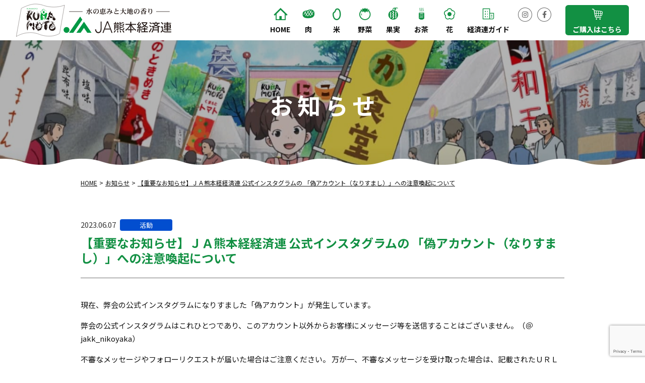

--- FILE ---
content_type: text/html; charset=UTF-8
request_url: https://www.jakk.or.jp/info/3127/
body_size: 32038
content:
<!DOCTYPE html>
<html lang="ja" class="no-js">
<head prefix="og: http://ogp.me/ns#">
<meta charset="UTF-8">
<meta name="viewport" content="width=device-width,initial-scale=1.0">
<meta name="format-detection" content="telephone=no">
<title>【重要なお知らせ】ＪＡ熊本経経済連 公式インスタグラムの 「偽アカウント（なりすまし）」への注意喚起について - JA熊本経済連</title>
<meta name='robots' content='max-image-preview:large' />
	<style>img:is([sizes="auto" i], [sizes^="auto," i]) { contain-intrinsic-size: 3000px 1500px }</style>
	<!-- Google Tag Manager -->
<script>(function(w,d,s,l,i){w[l]=w[l]||[];w[l].push({'gtm.start':
new Date().getTime(),event:'gtm.js'});var f=d.getElementsByTagName(s)[0],
j=d.createElement(s),dl=l!='dataLayer'?'&l='+l:'';j.async=true;j.src=
'https://www.googletagmanager.com/gtm.js?id='+i+dl;f.parentNode.insertBefore(j,f);
})(window,document,'script','dataLayer','GTM-5FT9HX5');</script>
<!-- End Google Tag Manager -->
<link rel='dns-prefetch' href='//ajax.googleapis.com' />
<link rel='dns-prefetch' href='//polyfill-fastly.io' />
<link rel='dns-prefetch' href='//webfont.fontplus.jp' />
<link rel='dns-prefetch' href='//cdnjs.cloudflare.com' />
<link rel='dns-prefetch' href='//fonts.googleapis.com' />
<script type="text/javascript">
/* <![CDATA[ */
window._wpemojiSettings = {"baseUrl":"https:\/\/s.w.org\/images\/core\/emoji\/16.0.1\/72x72\/","ext":".png","svgUrl":"https:\/\/s.w.org\/images\/core\/emoji\/16.0.1\/svg\/","svgExt":".svg","source":{"concatemoji":"https:\/\/www.jakk.or.jp\/wp-includes\/js\/wp-emoji-release.min.js?ver=6.8.3"}};
/*! This file is auto-generated */
!function(s,n){var o,i,e;function c(e){try{var t={supportTests:e,timestamp:(new Date).valueOf()};sessionStorage.setItem(o,JSON.stringify(t))}catch(e){}}function p(e,t,n){e.clearRect(0,0,e.canvas.width,e.canvas.height),e.fillText(t,0,0);var t=new Uint32Array(e.getImageData(0,0,e.canvas.width,e.canvas.height).data),a=(e.clearRect(0,0,e.canvas.width,e.canvas.height),e.fillText(n,0,0),new Uint32Array(e.getImageData(0,0,e.canvas.width,e.canvas.height).data));return t.every(function(e,t){return e===a[t]})}function u(e,t){e.clearRect(0,0,e.canvas.width,e.canvas.height),e.fillText(t,0,0);for(var n=e.getImageData(16,16,1,1),a=0;a<n.data.length;a++)if(0!==n.data[a])return!1;return!0}function f(e,t,n,a){switch(t){case"flag":return n(e,"\ud83c\udff3\ufe0f\u200d\u26a7\ufe0f","\ud83c\udff3\ufe0f\u200b\u26a7\ufe0f")?!1:!n(e,"\ud83c\udde8\ud83c\uddf6","\ud83c\udde8\u200b\ud83c\uddf6")&&!n(e,"\ud83c\udff4\udb40\udc67\udb40\udc62\udb40\udc65\udb40\udc6e\udb40\udc67\udb40\udc7f","\ud83c\udff4\u200b\udb40\udc67\u200b\udb40\udc62\u200b\udb40\udc65\u200b\udb40\udc6e\u200b\udb40\udc67\u200b\udb40\udc7f");case"emoji":return!a(e,"\ud83e\udedf")}return!1}function g(e,t,n,a){var r="undefined"!=typeof WorkerGlobalScope&&self instanceof WorkerGlobalScope?new OffscreenCanvas(300,150):s.createElement("canvas"),o=r.getContext("2d",{willReadFrequently:!0}),i=(o.textBaseline="top",o.font="600 32px Arial",{});return e.forEach(function(e){i[e]=t(o,e,n,a)}),i}function t(e){var t=s.createElement("script");t.src=e,t.defer=!0,s.head.appendChild(t)}"undefined"!=typeof Promise&&(o="wpEmojiSettingsSupports",i=["flag","emoji"],n.supports={everything:!0,everythingExceptFlag:!0},e=new Promise(function(e){s.addEventListener("DOMContentLoaded",e,{once:!0})}),new Promise(function(t){var n=function(){try{var e=JSON.parse(sessionStorage.getItem(o));if("object"==typeof e&&"number"==typeof e.timestamp&&(new Date).valueOf()<e.timestamp+604800&&"object"==typeof e.supportTests)return e.supportTests}catch(e){}return null}();if(!n){if("undefined"!=typeof Worker&&"undefined"!=typeof OffscreenCanvas&&"undefined"!=typeof URL&&URL.createObjectURL&&"undefined"!=typeof Blob)try{var e="postMessage("+g.toString()+"("+[JSON.stringify(i),f.toString(),p.toString(),u.toString()].join(",")+"));",a=new Blob([e],{type:"text/javascript"}),r=new Worker(URL.createObjectURL(a),{name:"wpTestEmojiSupports"});return void(r.onmessage=function(e){c(n=e.data),r.terminate(),t(n)})}catch(e){}c(n=g(i,f,p,u))}t(n)}).then(function(e){for(var t in e)n.supports[t]=e[t],n.supports.everything=n.supports.everything&&n.supports[t],"flag"!==t&&(n.supports.everythingExceptFlag=n.supports.everythingExceptFlag&&n.supports[t]);n.supports.everythingExceptFlag=n.supports.everythingExceptFlag&&!n.supports.flag,n.DOMReady=!1,n.readyCallback=function(){n.DOMReady=!0}}).then(function(){return e}).then(function(){var e;n.supports.everything||(n.readyCallback(),(e=n.source||{}).concatemoji?t(e.concatemoji):e.wpemoji&&e.twemoji&&(t(e.twemoji),t(e.wpemoji)))}))}((window,document),window._wpemojiSettings);
/* ]]> */
</script>
<link rel='stylesheet' id='sbi_styles-css' href='https://www.jakk.or.jp/wp-content/plugins/instagram-feed-pro/css/sbi-styles.min.css?ver=6.9.0' media='all'>
<style id='wp-emoji-styles-inline-css' type='text/css'>

	img.wp-smiley, img.emoji {
		display: inline !important;
		border: none !important;
		box-shadow: none !important;
		height: 1em !important;
		width: 1em !important;
		margin: 0 0.07em !important;
		vertical-align: -0.1em !important;
		background: none !important;
		padding: 0 !important;
	}
</style>
<link rel='stylesheet' id='wp-block-library-css' href='https://www.jakk.or.jp/wp-includes/css/dist/block-library/style.min.css?ver=6.8.3' media='all'>
<style id='classic-theme-styles-inline-css' type='text/css'>
/*! This file is auto-generated */
.wp-block-button__link{color:#fff;background-color:#32373c;border-radius:9999px;box-shadow:none;text-decoration:none;padding:calc(.667em + 2px) calc(1.333em + 2px);font-size:1.125em}.wp-block-file__button{background:#32373c;color:#fff;text-decoration:none}
</style>
<style id='global-styles-inline-css' type='text/css'>
:root{--wp--preset--aspect-ratio--square: 1;--wp--preset--aspect-ratio--4-3: 4/3;--wp--preset--aspect-ratio--3-4: 3/4;--wp--preset--aspect-ratio--3-2: 3/2;--wp--preset--aspect-ratio--2-3: 2/3;--wp--preset--aspect-ratio--16-9: 16/9;--wp--preset--aspect-ratio--9-16: 9/16;--wp--preset--color--black: #000000;--wp--preset--color--cyan-bluish-gray: #abb8c3;--wp--preset--color--white: #ffffff;--wp--preset--color--pale-pink: #f78da7;--wp--preset--color--vivid-red: #cf2e2e;--wp--preset--color--luminous-vivid-orange: #ff6900;--wp--preset--color--luminous-vivid-amber: #fcb900;--wp--preset--color--light-green-cyan: #7bdcb5;--wp--preset--color--vivid-green-cyan: #00d084;--wp--preset--color--pale-cyan-blue: #8ed1fc;--wp--preset--color--vivid-cyan-blue: #0693e3;--wp--preset--color--vivid-purple: #9b51e0;--wp--preset--gradient--vivid-cyan-blue-to-vivid-purple: linear-gradient(135deg,rgba(6,147,227,1) 0%,rgb(155,81,224) 100%);--wp--preset--gradient--light-green-cyan-to-vivid-green-cyan: linear-gradient(135deg,rgb(122,220,180) 0%,rgb(0,208,130) 100%);--wp--preset--gradient--luminous-vivid-amber-to-luminous-vivid-orange: linear-gradient(135deg,rgba(252,185,0,1) 0%,rgba(255,105,0,1) 100%);--wp--preset--gradient--luminous-vivid-orange-to-vivid-red: linear-gradient(135deg,rgba(255,105,0,1) 0%,rgb(207,46,46) 100%);--wp--preset--gradient--very-light-gray-to-cyan-bluish-gray: linear-gradient(135deg,rgb(238,238,238) 0%,rgb(169,184,195) 100%);--wp--preset--gradient--cool-to-warm-spectrum: linear-gradient(135deg,rgb(74,234,220) 0%,rgb(151,120,209) 20%,rgb(207,42,186) 40%,rgb(238,44,130) 60%,rgb(251,105,98) 80%,rgb(254,248,76) 100%);--wp--preset--gradient--blush-light-purple: linear-gradient(135deg,rgb(255,206,236) 0%,rgb(152,150,240) 100%);--wp--preset--gradient--blush-bordeaux: linear-gradient(135deg,rgb(254,205,165) 0%,rgb(254,45,45) 50%,rgb(107,0,62) 100%);--wp--preset--gradient--luminous-dusk: linear-gradient(135deg,rgb(255,203,112) 0%,rgb(199,81,192) 50%,rgb(65,88,208) 100%);--wp--preset--gradient--pale-ocean: linear-gradient(135deg,rgb(255,245,203) 0%,rgb(182,227,212) 50%,rgb(51,167,181) 100%);--wp--preset--gradient--electric-grass: linear-gradient(135deg,rgb(202,248,128) 0%,rgb(113,206,126) 100%);--wp--preset--gradient--midnight: linear-gradient(135deg,rgb(2,3,129) 0%,rgb(40,116,252) 100%);--wp--preset--font-size--small: 13px;--wp--preset--font-size--medium: 20px;--wp--preset--font-size--large: 36px;--wp--preset--font-size--x-large: 42px;--wp--preset--spacing--20: 0.44rem;--wp--preset--spacing--30: 0.67rem;--wp--preset--spacing--40: 1rem;--wp--preset--spacing--50: 1.5rem;--wp--preset--spacing--60: 2.25rem;--wp--preset--spacing--70: 3.38rem;--wp--preset--spacing--80: 5.06rem;--wp--preset--shadow--natural: 6px 6px 9px rgba(0, 0, 0, 0.2);--wp--preset--shadow--deep: 12px 12px 50px rgba(0, 0, 0, 0.4);--wp--preset--shadow--sharp: 6px 6px 0px rgba(0, 0, 0, 0.2);--wp--preset--shadow--outlined: 6px 6px 0px -3px rgba(255, 255, 255, 1), 6px 6px rgba(0, 0, 0, 1);--wp--preset--shadow--crisp: 6px 6px 0px rgba(0, 0, 0, 1);}:where(.is-layout-flex){gap: 0.5em;}:where(.is-layout-grid){gap: 0.5em;}body .is-layout-flex{display: flex;}.is-layout-flex{flex-wrap: wrap;align-items: center;}.is-layout-flex > :is(*, div){margin: 0;}body .is-layout-grid{display: grid;}.is-layout-grid > :is(*, div){margin: 0;}:where(.wp-block-columns.is-layout-flex){gap: 2em;}:where(.wp-block-columns.is-layout-grid){gap: 2em;}:where(.wp-block-post-template.is-layout-flex){gap: 1.25em;}:where(.wp-block-post-template.is-layout-grid){gap: 1.25em;}.has-black-color{color: var(--wp--preset--color--black) !important;}.has-cyan-bluish-gray-color{color: var(--wp--preset--color--cyan-bluish-gray) !important;}.has-white-color{color: var(--wp--preset--color--white) !important;}.has-pale-pink-color{color: var(--wp--preset--color--pale-pink) !important;}.has-vivid-red-color{color: var(--wp--preset--color--vivid-red) !important;}.has-luminous-vivid-orange-color{color: var(--wp--preset--color--luminous-vivid-orange) !important;}.has-luminous-vivid-amber-color{color: var(--wp--preset--color--luminous-vivid-amber) !important;}.has-light-green-cyan-color{color: var(--wp--preset--color--light-green-cyan) !important;}.has-vivid-green-cyan-color{color: var(--wp--preset--color--vivid-green-cyan) !important;}.has-pale-cyan-blue-color{color: var(--wp--preset--color--pale-cyan-blue) !important;}.has-vivid-cyan-blue-color{color: var(--wp--preset--color--vivid-cyan-blue) !important;}.has-vivid-purple-color{color: var(--wp--preset--color--vivid-purple) !important;}.has-black-background-color{background-color: var(--wp--preset--color--black) !important;}.has-cyan-bluish-gray-background-color{background-color: var(--wp--preset--color--cyan-bluish-gray) !important;}.has-white-background-color{background-color: var(--wp--preset--color--white) !important;}.has-pale-pink-background-color{background-color: var(--wp--preset--color--pale-pink) !important;}.has-vivid-red-background-color{background-color: var(--wp--preset--color--vivid-red) !important;}.has-luminous-vivid-orange-background-color{background-color: var(--wp--preset--color--luminous-vivid-orange) !important;}.has-luminous-vivid-amber-background-color{background-color: var(--wp--preset--color--luminous-vivid-amber) !important;}.has-light-green-cyan-background-color{background-color: var(--wp--preset--color--light-green-cyan) !important;}.has-vivid-green-cyan-background-color{background-color: var(--wp--preset--color--vivid-green-cyan) !important;}.has-pale-cyan-blue-background-color{background-color: var(--wp--preset--color--pale-cyan-blue) !important;}.has-vivid-cyan-blue-background-color{background-color: var(--wp--preset--color--vivid-cyan-blue) !important;}.has-vivid-purple-background-color{background-color: var(--wp--preset--color--vivid-purple) !important;}.has-black-border-color{border-color: var(--wp--preset--color--black) !important;}.has-cyan-bluish-gray-border-color{border-color: var(--wp--preset--color--cyan-bluish-gray) !important;}.has-white-border-color{border-color: var(--wp--preset--color--white) !important;}.has-pale-pink-border-color{border-color: var(--wp--preset--color--pale-pink) !important;}.has-vivid-red-border-color{border-color: var(--wp--preset--color--vivid-red) !important;}.has-luminous-vivid-orange-border-color{border-color: var(--wp--preset--color--luminous-vivid-orange) !important;}.has-luminous-vivid-amber-border-color{border-color: var(--wp--preset--color--luminous-vivid-amber) !important;}.has-light-green-cyan-border-color{border-color: var(--wp--preset--color--light-green-cyan) !important;}.has-vivid-green-cyan-border-color{border-color: var(--wp--preset--color--vivid-green-cyan) !important;}.has-pale-cyan-blue-border-color{border-color: var(--wp--preset--color--pale-cyan-blue) !important;}.has-vivid-cyan-blue-border-color{border-color: var(--wp--preset--color--vivid-cyan-blue) !important;}.has-vivid-purple-border-color{border-color: var(--wp--preset--color--vivid-purple) !important;}.has-vivid-cyan-blue-to-vivid-purple-gradient-background{background: var(--wp--preset--gradient--vivid-cyan-blue-to-vivid-purple) !important;}.has-light-green-cyan-to-vivid-green-cyan-gradient-background{background: var(--wp--preset--gradient--light-green-cyan-to-vivid-green-cyan) !important;}.has-luminous-vivid-amber-to-luminous-vivid-orange-gradient-background{background: var(--wp--preset--gradient--luminous-vivid-amber-to-luminous-vivid-orange) !important;}.has-luminous-vivid-orange-to-vivid-red-gradient-background{background: var(--wp--preset--gradient--luminous-vivid-orange-to-vivid-red) !important;}.has-very-light-gray-to-cyan-bluish-gray-gradient-background{background: var(--wp--preset--gradient--very-light-gray-to-cyan-bluish-gray) !important;}.has-cool-to-warm-spectrum-gradient-background{background: var(--wp--preset--gradient--cool-to-warm-spectrum) !important;}.has-blush-light-purple-gradient-background{background: var(--wp--preset--gradient--blush-light-purple) !important;}.has-blush-bordeaux-gradient-background{background: var(--wp--preset--gradient--blush-bordeaux) !important;}.has-luminous-dusk-gradient-background{background: var(--wp--preset--gradient--luminous-dusk) !important;}.has-pale-ocean-gradient-background{background: var(--wp--preset--gradient--pale-ocean) !important;}.has-electric-grass-gradient-background{background: var(--wp--preset--gradient--electric-grass) !important;}.has-midnight-gradient-background{background: var(--wp--preset--gradient--midnight) !important;}.has-small-font-size{font-size: var(--wp--preset--font-size--small) !important;}.has-medium-font-size{font-size: var(--wp--preset--font-size--medium) !important;}.has-large-font-size{font-size: var(--wp--preset--font-size--large) !important;}.has-x-large-font-size{font-size: var(--wp--preset--font-size--x-large) !important;}
:where(.wp-block-post-template.is-layout-flex){gap: 1.25em;}:where(.wp-block-post-template.is-layout-grid){gap: 1.25em;}
:where(.wp-block-columns.is-layout-flex){gap: 2em;}:where(.wp-block-columns.is-layout-grid){gap: 2em;}
:root :where(.wp-block-pullquote){font-size: 1.5em;line-height: 1.6;}
</style>
<link rel='stylesheet' id='contact-form-7-css' href='https://www.jakk.or.jp/wp-content/plugins/contact-form-7/includes/css/styles.css?ver=6.1.3' media='all'>
<link rel='stylesheet' id='fontawesome-css' href='https://cdnjs.cloudflare.com/ajax/libs/font-awesome/5.15.1/css/brands.min.css' media='all'>
<link rel='stylesheet' id='luminous-css' href='https://cdnjs.cloudflare.com/ajax/libs/luminous-lightbox/2.3.2/luminous-basic.min.css' media='all'>
<link rel='stylesheet' id='googlefonts-css' href='//fonts.googleapis.com/css?family=Noto+Sans+JP%3A400%2C500%2C700%7CNoto+Serif+JP%3A400%2C700&#038;display=swap' media='all'>
<link rel='stylesheet' id='style-css' href='https://www.jakk.or.jp/wp-content/themes/jakk/style.css?ver=20240110024419' media='all'>
<script type="text/javascript" src="//webfont.fontplus.jp/accessor/script/fontplus.js?CWkMrfCrFlQ%3D&amp;box=LsMHzwfveXo%3D&amp;aa=1&amp;ab=2" id="fontplus-js"></script>
<link rel="https://api.w.org/" href="https://www.jakk.or.jp/wp-json/" /><link rel="alternate" title="JSON" type="application/json" href="https://www.jakk.or.jp/wp-json/wp/v2/posts/3127" /><link rel="alternate" title="oEmbed (JSON)" type="application/json+oembed" href="https://www.jakk.or.jp/wp-json/oembed/1.0/embed?url=https%3A%2F%2Fwww.jakk.or.jp%2Finfo%2F3127%2F" />
<link rel="alternate" title="oEmbed (XML)" type="text/xml+oembed" href="https://www.jakk.or.jp/wp-json/oembed/1.0/embed?url=https%3A%2F%2Fwww.jakk.or.jp%2Finfo%2F3127%2F&#038;format=xml" />
<script>!function(e){e.className=e.className.replace(/\bno-js\b/,"js")}(document.documentElement)</script>
<meta name="description" content="現在、弊会の公式インスタグラムになりすました「偽アカウント」が発生しています。 弊会の公式インスタグラムはこれひとつであり、このアカウント以外からお客様にメッセージ等を送信することはございません。（＠jakk_nikoy...">

<link rel="alternate" type="application/rss+xml" href="https://www.jakk.or.jp/feed/">
<link rel="alternate" type="application/atom+xml" href="https://www.jakk.or.jp/feed/atom/">
<link rel="icon" type="image/png" href="https://www.jakk.or.jp/favicon.png">
</head>
<body class="wp-singular post-template-default single single-post postid-3127 single-format-standard wp-theme-archetype2019 wp-child-theme-jakk">
<!-- Google Tag Manager (noscript) -->
<noscript><iframe src="https://www.googletagmanager.com/ns.html?id=GTM-5FT9HX5"
height="0" width="0" style="display:none;visibility:hidden"></iframe></noscript>
<!-- End Google Tag Manager (noscript) -->
<!--[if lt IE 9]><noscript><p class="for-ie"><strong>Javascriptをオンにするか、最新のブラウザをご利用ください。</strong></p></noscript><![endif]-->
<div class="site">
  <header class="site-header">
    <div class="site-header-content">
      <div class="site-title"><a href="https://www.jakk.or.jp/" rel="home"><img src="https://www.jakk.or.jp/assets/images/logo_c.svgz" alt="JA熊本経済連"></a></div>
      <button id="nav-button" class="menu-button" aria-controls="nav">
        <svg width="40" height="40" class="menu-icon">
          <rect x="5" y="18" width="30" height="4" rx="2" ry="2" class="menu-icon__bar menu-icon__bar--1"/>
          <rect x="5" y="18" width="30" height="4" rx="2" ry="2" class="menu-icon__bar menu-icon__bar--2"/>
          <rect x="5" y="18" width="30" height="4" rx="2" ry="2" class="menu-icon__bar menu-icon__bar--3"/>
        </svg>
        <span class="screen-reader-text">メニュー</span>
      </button>
            <nav id="nav" class="global-nav">
        <ul class="global-nav__list">
          <li class="global-nav__item">
            <a href="https://www.jakk.or.jp/" class="global-nav__link" rel="home">Home</a>
          </li>
          <li class="global-nav__item">
            <a href="https://www.jakk.or.jp/kumamoto-chikusan/" class="global-nav__link global-nav__link--niku">肉</a>
          </li>
          <li class="global-nav__item">
            <a href="https://kuma-kome.com/" class="global-nav__link global-nav__link--kome">米</a>
          </li>
          <li class="global-nav__item">
            <a href="https://www.kumamoto-sskk.com/" class="global-nav__link global-nav__link--yasai" target="_blank">野菜</a>
          </li>
          <li class="global-nav__item">
            <a href="https://www.kumamoto-sskk.com/" class="global-nav__link global-nav__link--kajitsu" target="_blank">果実</a>
          </li>
          <li class="global-nav__item">
            <a href="https://www.jakk.or.jp/kumamotocha/" class="global-nav__link global-nav__link--cha">お茶</a>
          </li>
          <li class="global-nav__item">
            <a href="https://www.jakk.or.jp/kakibukai/" class="global-nav__link global-nav__link--hana" target="_blank">花</a>
          </li>
          <li class="global-nav__item">
            <a href="https://www.jakk.or.jp/kguide/" class="global-nav__link global-nav__link--guide">経済連ガイド</a>
          </li>
          <li class="global-nav__item global-nav__item--shop">
            <a href="https://shopping.geocities.jp/jakk/" class="global-nav__link global-nav__link--shop" target="_blank">ご購入はこちら</a>
          </li>
          <li class="global-nav__item global-nav__item--sns">
            <a href="https://www.instagram.com/jakk_nikoyaka/" class="global-nav__link global-nav__link--sns" target="_blank"><span>Instagram</span></a>
          </li>
          <li class="global-nav__item global-nav__item--sns">
            <a href="https://www.facebook.com/kumamotokeizairen/" class="global-nav__link global-nav__link--sns" target="_blank"><span>Facebook</span></a>
          </li>
        </ul>
      </nav>
    </div>
  </header>
    <div class="page-header page-header--info">
          <h1 class="page-title">お知らせ</h1>
      </div>
  <nav class="breadcrumbs">
<ol>
<li><a href="https://www.jakk.or.jp/">Home</a></li>
<li><a href="https://www.jakk.or.jp/info/">お知らせ</a></li>
<li><a href="https://www.jakk.or.jp/info/3127/">【重要なお知らせ】ＪＡ熊本経経済連 公式インスタグラムの 「偽アカウント（なりすまし）」への注意喚起について</a></li>
</ol>
<script type="application/ld+json">{"@context":"http://schema.org","@type":"BreadcrumbList","itemListElement":[{"@type":"ListItem","position":1,"item":{"@id":"https://www.jakk.or.jp/","name":"Home"}},{"@type":"ListItem","position":2,"item":{"@id":"https://www.jakk.or.jp/info/","name":"お知らせ"}},{"@type":"ListItem","position":3,"item":{"@id":"https://www.jakk.or.jp/info/3127/","name":"【重要なお知らせ】ＪＡ熊本経経済連 公式インスタグラムの 「偽アカウント（なりすまし）」への注意喚起について"}}]}</script>
</nav>
<div class="site-content">
	<main>
		<article class="post-3127 post type-post status-publish format-standard category-action">
  <header class="entry-header">
    <div class="entry-meta">
      <time datetime="2023-06-07" class="entry-date">2023.06.07</time>      <span class="post-categories"><span class="screen-reader-text">カテゴリー: </span><a href="https://www.jakk.or.jp/info/category/action/" rel="category tag">活動</a></span>
    </div>
    <h1 class="entry-title">【重要なお知らせ】ＪＡ熊本経経済連 公式インスタグラムの 「偽アカウント（なりすまし）」への注意喚起について</h1>
  </header>
  <div class="entry-content">
    
<p>現在、弊会の公式インスタグラムになりすました「偽アカウント」が発生しています。</p>



<p>弊会の公式インスタグラムはこれひとつであり、このアカウント以外からお客様にメッセージ等を送信することはございません。（＠jakk_nikoyaka）</p>



<p>不審なメッセージやフォローリクエストが届いた場合はご注意ください。 万が一、不審なメッセージを受け取った場合は、記載されたＵＲＬにはアクセスせず、メッセージを削除するとともに、被害の拡大防止のため、偽アカウントの通報（インスタグラムへの報告）やブロックにご協力くださいますよう、何卒宜しくお願い申し上げます。</p>
  </div>
    <script type="application/ld+json">{"@context":"http://schema.org","@type":"BlogPosting","mainEntityOfPage":{"@type":"WebPage","@id":"https://www.jakk.or.jp/info/3127/"},"headline":"【重要なお知らせ】ＪＡ熊本経経済連 公式インスタグラムの 「偽アカウント（なりすまし）」への注意喚起について","datePublished":"2023-06-07T10:59:48+09:00","dateModified":"2023-06-07T10:59:48+09:00","description":"現在、弊会の公式インスタグラムになりすました「偽アカウント」が発生しています。 弊会の公式インスタグラムはこれひとつであり、このアカウント以外からお客様にメッセージ等を送信することはございません。（＠jakk_nikoy...","author":"JA熊本経済連","publisher":{"@type":"Organization","name":"JA熊本経済連","logo":""}}</script>
</article>

	<nav class="navigation post-navigation" aria-label="投稿">
		<h2 class="screen-reader-text">投稿ナビゲーション</h2>
		<div class="nav-links"><a href="https://www.jakk.or.jp/info/" class="nav-back btn">お知らせ一覧</a></div>
	</nav>	</main>
</div>
<footer class="site-footer">
  <a href="#" class="back2top"><img src="https://www.jakk.or.jp/wp-content/themes/jakk/images/back2top.png" alt="ページトップへ"></a>
    <div class="foot-sale">
    <div class="foot-sale__caption">ご購入はこちら</div>
    <div class="foot-sale__links">
    <a href="https://www.ja-town.com/shop/c/ckumamoto/" target="_blank" class="foot-sale__link"><img src="https://www.jakk.or.jp/wp-content/themes/jakk/images/btn_sale.png" alt="JAタウン you+youくまもと 農畜産物市場"></a>
        <a href="https://shopping.geocities.jp/jakk/" target="_blank" class="foot-sale__link">JA熊本経済連 <span style="color: #ff0033;">Yahoo! shop</span></a>
    </div>
  </div>
    <div class="foot-link">
    <ul class="banner">
      <li class="banner__item3">
        <a href="https://www.jakk.or.jp/syokuzai/" class="banner__link"><img src="https://www.jakk.or.jp/assets/images/bn_fureai.png" alt="JAふれあい食材宅配"></a>
      </li>
      <li class="banner__item3">
        <a href="https://www.jakk.or.jp/recipe/" class="banner__link"><img src="https://www.jakk.or.jp/assets/images/bn_recipe.jpg" alt="お料理レシピ"></a>
      </li>
      <li class="banner__item3">
        <a href="https://www.jakk.or.jp/tvcm/" class="banner__link"><img src="https://www.jakk.or.jp/assets/images/bn_tvcm.png" alt="テレビCMのご紹介"></a>
      </li>
      <li class="banner__item3">
        <a href="https://shopping.geocities.jp/jakk/" class="banner__link"><img src="https://www.jakk.or.jp/assets/images/bn_yahooshop.png" alt="JA熊本経済連 yahoo!shop"></a>
      </li>
      <li class="banner__item3"><a href="https://job.mynavi.jp/27/pc/search/corp105080/outline.html" class="banner__link"><img src="https://www.jakk.or.jp/assets/images/bn_mynabi.png" alt="マイナビ2027"></a></li>
    </ul>
  </div>
  <div class="foot-contact">
    <div class="foot-contact__caption">お問合せ先</div>
    <div class="foot-contact__name">JA熊本経済連</div>
    <div class="foot-contact__tel">
      <a href="https://www.jakk.or.jp/contact/">お問い合わせ</a>
    </div>
    <div class="foot-contact__address">
      熊本市中央区 南千反畑町3-1    </div>
      </div>
  <div class="site-footer-content">
    <div class="foot-jakk">
      <div class="foot-jakk__logo"><img src="https://www.jakk.or.jp/assets/images/logo_c_w.svgz" alt=""></div>
      <div class="foot-jakk__name">熊本県経済農業協同組合連合会</div>
      <div class="foot-jakk__sdgs"><img src="https://www.jakk.or.jp/assets/images/bn_sdgs.svgz" alt=""></div>
    </div>
        <ul class="foot-sub-nav">
      <li class="foot-sub-nav__item">
        <a href="https://www.jakk.or.jp/link/" class="foot-sub-nav__link">関連リンク</a>
      </li>
      <li class="foot-sub-nav__item">
        <a href="https://www.jakk.or.jp/privacy-policy/" class="foot-sub-nav__link">個人情報について</a>
      </li>
      <li class="foot-sub-nav__item">
        <a href="https://www.jakk.or.jp/infosecurity/" class="foot-sub-nav__link">情報セキュリティ基本方針</a>
      </li>
      <li class="foot-sub-nav__item">
        <a href="https://www.jakk.or.jp/actionplan/" class="foot-sub-nav__link">一般事業主行動計画</a>
      </li>

      <li class="foot-sub-nav__item">
        <a href="https://www.jakk.or.jp/sitemap/" class="foot-sub-nav__link">サイトマップ</a>
      </li>
    </ul>
    <div class="copyright"><small>© JA熊本経済連 - 熊本県経済農業協同組合連合会</small></div>
  </div>
</footer>
</div>
<script type="speculationrules">
{"prefetch":[{"source":"document","where":{"and":[{"href_matches":"\/*"},{"not":{"href_matches":["\/wp-*.php","\/wp-admin\/*","\/wp-content\/uploads\/*","\/wp-content\/*","\/wp-content\/plugins\/*","\/wp-content\/themes\/jakk\/*","\/wp-content\/themes\/archetype2019\/*","\/*\\?(.+)"]}},{"not":{"selector_matches":"a[rel~=\"nofollow\"]"}},{"not":{"selector_matches":".no-prefetch, .no-prefetch a"}}]},"eagerness":"conservative"}]}
</script>
<div class="dummy-text" aria-hidden="true">ABCDEFGHIJKLMNOPQRSTUVWXYZ0123456789</div>
<!-- Custom Feeds for Instagram JS -->
<script type="text/javascript">
var sbiajaxurl = "https://www.jakk.or.jp/wp-admin/admin-ajax.php";

</script>
<script type="text/javascript" src="//ajax.googleapis.com/ajax/libs/jquery/3.3.1/jquery.min.js" id="jquery-js"></script>
<script type="text/javascript" src="https://www.jakk.or.jp/wp-includes/js/dist/hooks.min.js?ver=4d63a3d491d11ffd8ac6" id="wp-hooks-js"></script>
<script type="text/javascript" src="https://www.jakk.or.jp/wp-includes/js/dist/i18n.min.js?ver=5e580eb46a90c2b997e6" id="wp-i18n-js"></script>
<script type="text/javascript" id="wp-i18n-js-after">
/* <![CDATA[ */
wp.i18n.setLocaleData( { 'text direction\u0004ltr': [ 'ltr' ] } );
/* ]]> */
</script>
<script type="text/javascript" src="https://www.jakk.or.jp/wp-content/plugins/contact-form-7/includes/swv/js/index.js?ver=6.1.3" id="swv-js"></script>
<script type="text/javascript" id="contact-form-7-js-translations">
/* <![CDATA[ */
( function( domain, translations ) {
	var localeData = translations.locale_data[ domain ] || translations.locale_data.messages;
	localeData[""].domain = domain;
	wp.i18n.setLocaleData( localeData, domain );
} )( "contact-form-7", {"translation-revision-date":"2025-09-30 07:44:19+0000","generator":"GlotPress\/4.0.1","domain":"messages","locale_data":{"messages":{"":{"domain":"messages","plural-forms":"nplurals=1; plural=0;","lang":"ja_JP"},"This contact form is placed in the wrong place.":["\u3053\u306e\u30b3\u30f3\u30bf\u30af\u30c8\u30d5\u30a9\u30fc\u30e0\u306f\u9593\u9055\u3063\u305f\u4f4d\u7f6e\u306b\u7f6e\u304b\u308c\u3066\u3044\u307e\u3059\u3002"],"Error:":["\u30a8\u30e9\u30fc:"]}},"comment":{"reference":"includes\/js\/index.js"}} );
/* ]]> */
</script>
<script type="text/javascript" id="contact-form-7-js-before">
/* <![CDATA[ */
var wpcf7 = {
    "api": {
        "root": "https:\/\/www.jakk.or.jp\/wp-json\/",
        "namespace": "contact-form-7\/v1"
    }
};
/* ]]> */
</script>
<script type="text/javascript" src="https://www.jakk.or.jp/wp-content/plugins/contact-form-7/includes/js/index.js?ver=6.1.3" id="contact-form-7-js"></script>
<script type="text/javascript" src="https://polyfill-fastly.io/v3/polyfill.min.js?features=matchMedia%2CIntersectionObserver%2CIntersectionObserverEntry" id="polyfill-js"></script>
<script type="text/javascript" src="https://cdnjs.cloudflare.com/ajax/libs/luminous-lightbox/2.3.2/luminous.min.js" id="luminous-js"></script>
<script type="text/javascript" src="https://www.jakk.or.jp/wp-content/themes/jakk/js/scripts.js?ver=20201225043202" id="scripts-js"></script>
<script type="text/javascript" src="https://www.google.com/recaptcha/api.js?render=6Lcw1x8aAAAAAFGD9ugPTPdcynmq_rwgYeQ2jXtj&amp;ver=3.0" id="google-recaptcha-js"></script>
<script type="text/javascript" src="https://www.jakk.or.jp/wp-includes/js/dist/vendor/wp-polyfill.min.js?ver=3.15.0" id="wp-polyfill-js"></script>
<script type="text/javascript" id="wpcf7-recaptcha-js-before">
/* <![CDATA[ */
var wpcf7_recaptcha = {
    "sitekey": "6Lcw1x8aAAAAAFGD9ugPTPdcynmq_rwgYeQ2jXtj",
    "actions": {
        "homepage": "homepage",
        "contactform": "contactform"
    }
};
/* ]]> */
</script>
<script type="text/javascript" src="https://www.jakk.or.jp/wp-content/plugins/contact-form-7/modules/recaptcha/index.js?ver=6.1.3" id="wpcf7-recaptcha-js"></script>
</body>

</html>

--- FILE ---
content_type: text/html; charset=utf-8
request_url: https://www.google.com/recaptcha/api2/anchor?ar=1&k=6Lcw1x8aAAAAAFGD9ugPTPdcynmq_rwgYeQ2jXtj&co=aHR0cHM6Ly93d3cuamFray5vci5qcDo0NDM.&hl=en&v=TkacYOdEJbdB_JjX802TMer9&size=invisible&anchor-ms=20000&execute-ms=15000&cb=vsj6cri9pkrr
body_size: 45599
content:
<!DOCTYPE HTML><html dir="ltr" lang="en"><head><meta http-equiv="Content-Type" content="text/html; charset=UTF-8">
<meta http-equiv="X-UA-Compatible" content="IE=edge">
<title>reCAPTCHA</title>
<style type="text/css">
/* cyrillic-ext */
@font-face {
  font-family: 'Roboto';
  font-style: normal;
  font-weight: 400;
  src: url(//fonts.gstatic.com/s/roboto/v18/KFOmCnqEu92Fr1Mu72xKKTU1Kvnz.woff2) format('woff2');
  unicode-range: U+0460-052F, U+1C80-1C8A, U+20B4, U+2DE0-2DFF, U+A640-A69F, U+FE2E-FE2F;
}
/* cyrillic */
@font-face {
  font-family: 'Roboto';
  font-style: normal;
  font-weight: 400;
  src: url(//fonts.gstatic.com/s/roboto/v18/KFOmCnqEu92Fr1Mu5mxKKTU1Kvnz.woff2) format('woff2');
  unicode-range: U+0301, U+0400-045F, U+0490-0491, U+04B0-04B1, U+2116;
}
/* greek-ext */
@font-face {
  font-family: 'Roboto';
  font-style: normal;
  font-weight: 400;
  src: url(//fonts.gstatic.com/s/roboto/v18/KFOmCnqEu92Fr1Mu7mxKKTU1Kvnz.woff2) format('woff2');
  unicode-range: U+1F00-1FFF;
}
/* greek */
@font-face {
  font-family: 'Roboto';
  font-style: normal;
  font-weight: 400;
  src: url(//fonts.gstatic.com/s/roboto/v18/KFOmCnqEu92Fr1Mu4WxKKTU1Kvnz.woff2) format('woff2');
  unicode-range: U+0370-0377, U+037A-037F, U+0384-038A, U+038C, U+038E-03A1, U+03A3-03FF;
}
/* vietnamese */
@font-face {
  font-family: 'Roboto';
  font-style: normal;
  font-weight: 400;
  src: url(//fonts.gstatic.com/s/roboto/v18/KFOmCnqEu92Fr1Mu7WxKKTU1Kvnz.woff2) format('woff2');
  unicode-range: U+0102-0103, U+0110-0111, U+0128-0129, U+0168-0169, U+01A0-01A1, U+01AF-01B0, U+0300-0301, U+0303-0304, U+0308-0309, U+0323, U+0329, U+1EA0-1EF9, U+20AB;
}
/* latin-ext */
@font-face {
  font-family: 'Roboto';
  font-style: normal;
  font-weight: 400;
  src: url(//fonts.gstatic.com/s/roboto/v18/KFOmCnqEu92Fr1Mu7GxKKTU1Kvnz.woff2) format('woff2');
  unicode-range: U+0100-02BA, U+02BD-02C5, U+02C7-02CC, U+02CE-02D7, U+02DD-02FF, U+0304, U+0308, U+0329, U+1D00-1DBF, U+1E00-1E9F, U+1EF2-1EFF, U+2020, U+20A0-20AB, U+20AD-20C0, U+2113, U+2C60-2C7F, U+A720-A7FF;
}
/* latin */
@font-face {
  font-family: 'Roboto';
  font-style: normal;
  font-weight: 400;
  src: url(//fonts.gstatic.com/s/roboto/v18/KFOmCnqEu92Fr1Mu4mxKKTU1Kg.woff2) format('woff2');
  unicode-range: U+0000-00FF, U+0131, U+0152-0153, U+02BB-02BC, U+02C6, U+02DA, U+02DC, U+0304, U+0308, U+0329, U+2000-206F, U+20AC, U+2122, U+2191, U+2193, U+2212, U+2215, U+FEFF, U+FFFD;
}
/* cyrillic-ext */
@font-face {
  font-family: 'Roboto';
  font-style: normal;
  font-weight: 500;
  src: url(//fonts.gstatic.com/s/roboto/v18/KFOlCnqEu92Fr1MmEU9fCRc4AMP6lbBP.woff2) format('woff2');
  unicode-range: U+0460-052F, U+1C80-1C8A, U+20B4, U+2DE0-2DFF, U+A640-A69F, U+FE2E-FE2F;
}
/* cyrillic */
@font-face {
  font-family: 'Roboto';
  font-style: normal;
  font-weight: 500;
  src: url(//fonts.gstatic.com/s/roboto/v18/KFOlCnqEu92Fr1MmEU9fABc4AMP6lbBP.woff2) format('woff2');
  unicode-range: U+0301, U+0400-045F, U+0490-0491, U+04B0-04B1, U+2116;
}
/* greek-ext */
@font-face {
  font-family: 'Roboto';
  font-style: normal;
  font-weight: 500;
  src: url(//fonts.gstatic.com/s/roboto/v18/KFOlCnqEu92Fr1MmEU9fCBc4AMP6lbBP.woff2) format('woff2');
  unicode-range: U+1F00-1FFF;
}
/* greek */
@font-face {
  font-family: 'Roboto';
  font-style: normal;
  font-weight: 500;
  src: url(//fonts.gstatic.com/s/roboto/v18/KFOlCnqEu92Fr1MmEU9fBxc4AMP6lbBP.woff2) format('woff2');
  unicode-range: U+0370-0377, U+037A-037F, U+0384-038A, U+038C, U+038E-03A1, U+03A3-03FF;
}
/* vietnamese */
@font-face {
  font-family: 'Roboto';
  font-style: normal;
  font-weight: 500;
  src: url(//fonts.gstatic.com/s/roboto/v18/KFOlCnqEu92Fr1MmEU9fCxc4AMP6lbBP.woff2) format('woff2');
  unicode-range: U+0102-0103, U+0110-0111, U+0128-0129, U+0168-0169, U+01A0-01A1, U+01AF-01B0, U+0300-0301, U+0303-0304, U+0308-0309, U+0323, U+0329, U+1EA0-1EF9, U+20AB;
}
/* latin-ext */
@font-face {
  font-family: 'Roboto';
  font-style: normal;
  font-weight: 500;
  src: url(//fonts.gstatic.com/s/roboto/v18/KFOlCnqEu92Fr1MmEU9fChc4AMP6lbBP.woff2) format('woff2');
  unicode-range: U+0100-02BA, U+02BD-02C5, U+02C7-02CC, U+02CE-02D7, U+02DD-02FF, U+0304, U+0308, U+0329, U+1D00-1DBF, U+1E00-1E9F, U+1EF2-1EFF, U+2020, U+20A0-20AB, U+20AD-20C0, U+2113, U+2C60-2C7F, U+A720-A7FF;
}
/* latin */
@font-face {
  font-family: 'Roboto';
  font-style: normal;
  font-weight: 500;
  src: url(//fonts.gstatic.com/s/roboto/v18/KFOlCnqEu92Fr1MmEU9fBBc4AMP6lQ.woff2) format('woff2');
  unicode-range: U+0000-00FF, U+0131, U+0152-0153, U+02BB-02BC, U+02C6, U+02DA, U+02DC, U+0304, U+0308, U+0329, U+2000-206F, U+20AC, U+2122, U+2191, U+2193, U+2212, U+2215, U+FEFF, U+FFFD;
}
/* cyrillic-ext */
@font-face {
  font-family: 'Roboto';
  font-style: normal;
  font-weight: 900;
  src: url(//fonts.gstatic.com/s/roboto/v18/KFOlCnqEu92Fr1MmYUtfCRc4AMP6lbBP.woff2) format('woff2');
  unicode-range: U+0460-052F, U+1C80-1C8A, U+20B4, U+2DE0-2DFF, U+A640-A69F, U+FE2E-FE2F;
}
/* cyrillic */
@font-face {
  font-family: 'Roboto';
  font-style: normal;
  font-weight: 900;
  src: url(//fonts.gstatic.com/s/roboto/v18/KFOlCnqEu92Fr1MmYUtfABc4AMP6lbBP.woff2) format('woff2');
  unicode-range: U+0301, U+0400-045F, U+0490-0491, U+04B0-04B1, U+2116;
}
/* greek-ext */
@font-face {
  font-family: 'Roboto';
  font-style: normal;
  font-weight: 900;
  src: url(//fonts.gstatic.com/s/roboto/v18/KFOlCnqEu92Fr1MmYUtfCBc4AMP6lbBP.woff2) format('woff2');
  unicode-range: U+1F00-1FFF;
}
/* greek */
@font-face {
  font-family: 'Roboto';
  font-style: normal;
  font-weight: 900;
  src: url(//fonts.gstatic.com/s/roboto/v18/KFOlCnqEu92Fr1MmYUtfBxc4AMP6lbBP.woff2) format('woff2');
  unicode-range: U+0370-0377, U+037A-037F, U+0384-038A, U+038C, U+038E-03A1, U+03A3-03FF;
}
/* vietnamese */
@font-face {
  font-family: 'Roboto';
  font-style: normal;
  font-weight: 900;
  src: url(//fonts.gstatic.com/s/roboto/v18/KFOlCnqEu92Fr1MmYUtfCxc4AMP6lbBP.woff2) format('woff2');
  unicode-range: U+0102-0103, U+0110-0111, U+0128-0129, U+0168-0169, U+01A0-01A1, U+01AF-01B0, U+0300-0301, U+0303-0304, U+0308-0309, U+0323, U+0329, U+1EA0-1EF9, U+20AB;
}
/* latin-ext */
@font-face {
  font-family: 'Roboto';
  font-style: normal;
  font-weight: 900;
  src: url(//fonts.gstatic.com/s/roboto/v18/KFOlCnqEu92Fr1MmYUtfChc4AMP6lbBP.woff2) format('woff2');
  unicode-range: U+0100-02BA, U+02BD-02C5, U+02C7-02CC, U+02CE-02D7, U+02DD-02FF, U+0304, U+0308, U+0329, U+1D00-1DBF, U+1E00-1E9F, U+1EF2-1EFF, U+2020, U+20A0-20AB, U+20AD-20C0, U+2113, U+2C60-2C7F, U+A720-A7FF;
}
/* latin */
@font-face {
  font-family: 'Roboto';
  font-style: normal;
  font-weight: 900;
  src: url(//fonts.gstatic.com/s/roboto/v18/KFOlCnqEu92Fr1MmYUtfBBc4AMP6lQ.woff2) format('woff2');
  unicode-range: U+0000-00FF, U+0131, U+0152-0153, U+02BB-02BC, U+02C6, U+02DA, U+02DC, U+0304, U+0308, U+0329, U+2000-206F, U+20AC, U+2122, U+2191, U+2193, U+2212, U+2215, U+FEFF, U+FFFD;
}

</style>
<link rel="stylesheet" type="text/css" href="https://www.gstatic.com/recaptcha/releases/TkacYOdEJbdB_JjX802TMer9/styles__ltr.css">
<script nonce="k3UJzF3iyfyRHLAf0KZvyg" type="text/javascript">window['__recaptcha_api'] = 'https://www.google.com/recaptcha/api2/';</script>
<script type="text/javascript" src="https://www.gstatic.com/recaptcha/releases/TkacYOdEJbdB_JjX802TMer9/recaptcha__en.js" nonce="k3UJzF3iyfyRHLAf0KZvyg">
      
    </script></head>
<body><div id="rc-anchor-alert" class="rc-anchor-alert"></div>
<input type="hidden" id="recaptcha-token" value="[base64]">
<script type="text/javascript" nonce="k3UJzF3iyfyRHLAf0KZvyg">
      recaptcha.anchor.Main.init("[\x22ainput\x22,[\x22bgdata\x22,\x22\x22,\[base64]/[base64]/[base64]/[base64]/ODU6NzksKFIuUF89RixSKSksUi51KSksUi5TKS5wdXNoKFtQZyx0LFg/[base64]/[base64]/[base64]/[base64]/bmV3IE5bd10oUFswXSk6Vz09Mj9uZXcgTlt3XShQWzBdLFBbMV0pOlc9PTM/bmV3IE5bd10oUFswXSxQWzFdLFBbMl0pOlc9PTQ/[base64]/[base64]/[base64]/[base64]/[base64]/[base64]\\u003d\\u003d\x22,\[base64]\\u003d\x22,\x22R3/CuMKmJ8KLfsKiI2gUwopbw5wcS8OdwqzCssOqwoZ/EsKRUSQbw4U3w5vClHLDjsK3w4I8wrLDqsKNI8KHK8KKYQV6wr5bFxLDi8KVMVhRw7bCn8KbYsO9LSjCs3rCrj0XQcKXTsO5QcOrCcOLUsOyBcK0w77CthPDtlDDkMKMfUrCkFnCpcK6dcK1woPDnsO/w79+w7zCr0kWEVfCjsKPw5bDlzfDjMK8wq41NMOuLsO9VsKIw4Z5w53DhlrDnETCsHjDqRvDix/DqMOnwqJTw6rCjcOMwotzwqpHwpgbwoYFw5zDpMKXfBzDmi7Cky3CkcOSdMOeQ8KFBMOLacOGDsK3Dhhzcw/ChMKtGsOewrMBFgwwDcOLwoxcLcOQAcOEHsKCwpXDlMO6wrQEe8OEGTTCszLDi0/Csm7Cr0ldwoEvbWgOaMKOwrrDp3XDmDIHw4TCkFnDtsOVT8KHwqNNwqvDucKRwocDwrrCmsKDw7hAw5hYwpjDiMOQw47CpyLDlyzChcOmfTbCgsKdBMOkwoXColjDscKWw5JdS8KYw7EZNMOta8KrwrcsM8KAw57DhcOuVBHCtm/DsWgiwrUAdm9+JSTDjWPCs8O+BT9Bw7cCwo17w5bDpcKkw5k6BsKYw7pQwpAHwrnChgHDu33CkMKcw6XDv2HCgMOawp7Chi3ChsOjbMKCLw7CpDTCkVfDisO2NFRJwr/DqcO6w5B4SANjwqfDq3fDucKXZTTCisOYw7DCtsK5wp/CnsKrwrkGwrvCrHbCsj3CrWDDs8K+OCjDpsK9CsOWdMOgG2Rrw4LCnWDDnhMBw6TCjMOmwpVcGcK8LwlLHMK8w6QKwqfClsOpNsKXcSxBwr/Du0HDmko4JTnDjMOIwq1hw4BcwpXCuGnCucOdS8OSwq4XNsOnDMKMw5TDpWEMEMODQ03CnhHDpQ0eXMOiw47Dsn8ifsK0wr9AE8OcXBjCssKAIsKndMOkCyjCkMODC8OsO20QaEjDpsKML8KTwrlpA1hSw5UNe8Kdw7/DpcOVDMKdwqZ/aU/DomzCmUtdIsKeMcOdw7bDrjvDpsKuAcOACHXCh8ODCXI+eDDCui/CisOgw5XDkzbDl2Fxw4x6cDI9AmZCacK7wpzDkA/CghzDnsOGw6cOwpBvwp47T8K7YcOTw7V/DRoDfF7DsFQFbsOxwoxDwr/CksO3SsKdwqDCo8ORwoPCr8OfPsKJwop6TMOJwrjCpMOwwrDDvsONw6s2OMKQbsOEw7XDm8KPw5lOwrjDgMO7ZwQ8EyViw7Z/RmwNw7g+w40US03CtsKzw7JdwrVBSgbCpsOAQzbCkwIKwpTCvsK7fSfDmToAwqTDgcK5w4zDnsKmwo8Cwo1DBkQ8A8Omw7vDqxTCj2NxTTPDqsOiRMOCwr7DtcKUw7TCqMK/w6LCiQB7woFGD8KEcMOEw5fCpVoFwq8sZsK0J8OPw5HDmMOawr5NJ8KHwrMFPcKuezNEw4DClMOJwpHDmjIpV1tWTcK2wozDnShCw7MnacO2wqtVQsKxw7nDs3ZWwokgwqkkwqsIwqrCh37CpsK7Bi/Ci2nDicO0Pn/CiMOrTAzCosOBV2Uww73CnkLDk8OoRsKSeRnCkcKIw6HDu8Kfwp7DtnQzbVR3b8KOS3J5wrVfTMOwwoc+J1Ndw6nCjDMqFxhZw7zDvMOBGsKtw4kWw7Z4w7MUwpDDuSlECTpxFGtKPELCj8OWbxEhGFTDh0DDsRfDj8OVDk4QDHgfU8Kvwp/DrnN7AzQsw6fCr8OmEsOZw5sJWsO6DVY4EWnCjsKYVyjClTFMSMKlwqLChsKjCMK7L8ODAyjDgMOhwr3DuxHDvlRTFMKlwovDmMKAw4Z/[base64]/wprCnMOswqodeSvCj8KOw59Nw47CpcOcJMOPSGBWwqbCsMKIw65jwoPCmFvDgTESVcKywowdWGMoOMK+XcOcwqPDhcKEw4XDjsK1w6xMwr3CkcO9FsOlIMOZSj7CmcO1wr9gw6QBwo1GZF7CjhHDrnlGO8OdSn3CgsKkdMKpanvCicOzMcOnWmnCvsOhfl/DuRDDtsOBIcKzIGzDkcKVZ2EyRndZcsOXIgM+w7VOV8KJw69dw57CtnoMwq/CqMKww4XDtsK4JsKCZQE/OCdxfSbDusOPGV1KLsKCblfDtcKIwqHDjXYowrzCjMOSHHIwwpA1aMKyWsKVWjvCuMKawrooE0TDgsKXasKVw7sGwrzDlD/[base64]/DinzDtmIkw78eK2zDk8K6w5bDvcKPKsKkFsKeTMKvWMKXMVNgw5Iid0IDwoLCiMOyARDDhcKfIsOdwqI5wr0Ce8OZwprDs8KRHcOlIBbDjMKlCyddaWbChW4+w5g0wpnDhMKwTsKCM8K1wr0SwpIjBnZgQAjDvcOBwrnDtsK/ZWNGTsO3AShIw6VbB1NdNMOQTsOvBRXCtBjCsypewp/Ck0fDqz7Cn052w79TTy86DcK9XsKOZDZ9BhkEOcOiwrTDij7DncOKw4rCiirCqcKtwqQ5AWfCusKbBMKxUDJww49ewoLCmsKfw5PCq8Kww6RITMOtw5VaXcOBFHdjR07Cp0zCizTDocKhwo/Cg8KEwqXCrSxrNMOwZwnDjsKpwrtENmnDnVPDjF7DusKNwoPDqcOxw6tgOlPCkGvCpVt8PcKnwqPCt3XCpWjClEZqG8KywoItJ3kHMMKwwpEyw43ChsO1w7FMwpLDpyEBwoDCrEjCt8Krw7JwRkPCvmnDsCXCnTbDpMKlwq1vw6fCpkRXNsK/RRvDhjNZPV/[base64]/[base64]/R1bClMKiwrMLw65UUsOQSyXDmMO2wprDgcK/[base64]/w4FseMONDsKJPsKJScKtQsOZRsOhNMK1wrcww50lwpYwwoNCHMK7IlzCvMK2MDEcSzRzMcKJRMOyP8Kpwrpie0bCol/Cn1vDoMOCw5UgfAvDr8K1wprDocOCw5HCosKOwqVBA8OAJk9Wwr/CrcOAfxPCrmdjWMKSBGjCpcK0woxWSsKHwo1NwobChcOwGQkTw7/CvsK8ZnUNw5rDhibDolHDo8O/NsOvOjodw4fDvDPDoCfDiylhw61wJcObwrTDuDBAwrY7woMoQMO+woEuGD/[base64]/Co8KeaR3DtcKew5oRDH1pFcO1dsKMw5vCk8OMwqbDvBdYF2HCjsO7AMKGwolaY0rCg8Kdwr7DvzQZYTzCuMOsc8KFwqzCsy5lwpZaw5HChMOuKcOqwp7CnE/Cj2EAw6vCmiNNwpXDu8KUwrjCj8KvaMOwwrTCv2LDsWTCgGV6w6zDnFrCs8KMAFoSQ8OYw7DCgiFvGTXDmsO8OMKawqbDlQjDmsOpOcO4P3pVZ8Oye8OTMyEResOyL8OKwq/DnMKCwpTDulBHw6d5w5DDjcOJBcOPVcKGM8OlGMOiWcKUw7DDvWXCn23DtVA+KcKRw4TCoMO4wr/CucOkfcOAwobDj04/d23Csw/DvjBjKMKnw57DkQrDp2syC8OIwpxiwrhYeSbCtmU0TsKbw5zCg8OLw6l/[base64]/CpMK1NsKBwpjCvksowr11ZznCtcKrwog5wpJGd2pQw67DvwFRw6R4wofDiwAtIDBDw6IAwrHCsXoaw51Zw7DDiHrDsMOyMMKrw6nDvMKTRsOdw48Tb8KLw6EKwrI/wqTDnMOFOy8IwrPDgMKGwpkvw7LDvFbDhcKKTyTDuxhzwp7ChcKTw7xEw6BEe8K/[base64]/ClsKCecOeAmo+WcKsCndjWCTDgsKGw4Ynw6fDlBLDjcOfYcKEw5xGXcKEw4nCjMKHcCnDk3DCiMK/[base64]/wpZ0w7ZnfcKdw6LDqnHDqcORw5zDt8Kzw5BXA8OGwrYww5wpwo8FI8O3I8O1w6nDmsKyw6rDp1TCocOhw5bDnsK9w7gBY2sUw6vCoEvDkMKyInRnO8OoTQlSw43DhcO4w7rCjDZBwocXw60zwqvDusO7W0g/w5PClsO5VcOEwpAdeRTDvsOKFAdAw45SW8OswqbDnTHDkWnCg8OBQlbDjMO5wrTDo8OWZjHCisKKw4dbQx3DmcOjwo8LwqPDk3VTQCTDhwrDpsKIbiLDjcOZcEN5YcOGIcK4eMOHwqFcwq/CgXJ2e8KpJ8O1XMK2McK9BiPCok/CsU3DusKPJMKKMsK3w7h6KsKpcMORwpQ8woE0K20JfMOnVy3Ch8KQwprDqsKMw47CkMOuNcKkX8OKfMOtMsOTwpMFwrbDiQ3CrEEqeGnDqsOVaknDuXEhdj3CkVwVwpJPE8KHexbCuBtqwqUJwprClBrDvcOPw6pnw7gNw54bPRbDgcOXwp9pdENBwrTDqy/CucOHHsOlc8Odw4PCjEAlM1BFWjnDlVDDlA3CtVHCuF9uZxBgN8K0OzHDmWjDjWbCo8KNw5HDucKiGsK5wqNLN8KCGMKGwpXDn1DDlBl7JMObwosaXyZ8eFNRJ8OvXELDkcOjw6Fiw5RJwrJtJg/[base64]/DusOKw40/wps5RcOcAcOER2PDucOVwqTDmFI5QRkjw7saecKbw5rCnsOcVGggw4hgZsOyVFnCpcK0wr1sAsOLblzDkMKwCMKcJnkDTMOMNRAEHSMiwpPDp8O8LsObw5R4OxrCjEvCscKVbTwywq05LsO6Bl/[base64]/f2rCjMK3wpPCjcOxw4DDqcOFCcKVAMOSw6PCmy/Dv8Kfw7VURFluwoDCnsOBfMOIIMKtOcK2wrodNkIXbSgZRnXDshfDjQjCjMKtworCpHLDtsO9RMKvWcO9LTcdw6k5RQwgwoosw67CvsOowoFbcXDDgcOtwr7ClE3DicOqwqdOY8Olw5tvBMOZWjTCqRZuw7EmFGzDgnjCtDnCsMOwKsKOBW/DusOmwrzDjHtaw63Cu8OjwrPDpMOXWsKJJ3NfM8KLw6JqKTnCpFfCs3zDrsOrI0w+wptmRgNARcKVw5bClcOqRBPDjDQgGyRfC3HDnVUzNCTDlAbDsxhXFE/[base64]/DtcK0fMOYBcK7w5/Ck8OJNcKkw5zDhHfDh8OaT8OLPBHDpW4Qwr8uw4V+SMOswpnCuAoVwqpQFDtjwprClEnDlsKXQcONw57DmAwRegTDrwNNa2jDomR9w7gBcsOCwqw2TcKewo8TwpQ+A8KKB8K3wqbDs8KBwrNQAkvDvwLDiE0DBgErw4hNwpLDqcKIwqdue8OawpDCl0fCj2rDgx/DgcKfwrlMw67DgcOpU8OJRsK9wpAfw70kLhPCs8O/wrfCksOWJiDCvcO7wq7DrgFIwrM5w6R/[base64]/w4fDh8KtazBHw7LDrMKndcKrw6zDslppWF7Cs8OJL8KXw4PDpwbCjcO1wqHCkcONRllab8KSwpd2wqnCuMKvwq3ChxzDkcKxwrgaKcOuwo9pQ8KBwrFKB8KXL8K7w5xHGsK5E8Opwq7DrSYnwq1uw543wrQfMsOEw7hxw6QUw5dPwpzCicOrwrgFHV/Dh8OMw48nUcO1w6RAwpd+w63CvmXDmEN5w4jCkMObwrFTwqgGA8KQGsOkw7HChlXCiWLDkijDicK6ccKsScKfOcOybcOzw5JOwovCoMKlw6nCr8O8w7LDq8OdYA8Hw4V/WsOeDmrDmMKfRXnDgXl5cMKDEcKQVsO4w5hnw6Qxw5h2w5ZANn4aWBvCtX8QwrLCocKGZS7DiSzDrcOFwp5KwqbDh1vDn8KMD8KEEgwOUcOxTsO2bjfDhDnDmGhbTcK4w5DDrsKJwqzDpQfDnMORw7DDihvCrygRwqMMw5I4wotSw5zDm8K/[base64]/DrkPCsMOtDmUQO23CrsOBTMKHSnogY0ANw5VawpludMOgw4o9bx56AcOSS8Oow6rDt3fCi8OTwrrCvh7DlC/DqMKzX8O+wp5vasKBD8KeMU3DkMOww4/CuHoAw7/Ck8KlAAHCpMKgwpjCsFTDhcKiPTY5w51BfcO3wpA7w5PDtB3DhCkGesOgwoUQBMKje2jCmDFPw5nCgsO8P8K9wrbCkEjDm8OfFSvCgwXDmsO3HMKEc8K6wrTDucK3esOywp/Ch8K0w4XCpRXDt8K2V05JERLCp1J/[base64]/[base64]/DqMKlTcKGw5xBHsKjw7UEXj7CrmLDo0FrwrBvw5/[base64]/[base64]/BsK4wqcCw6EPDMOFw7hXwp0wwqbDmsK2DTYbIsOwbSjDvGTChsO0wpNHwr0OwqA6w5DDs8O1w7LClH3DtBDDsMO9ZsKiFg5IQmTDhTLDvMKbDCVXYil1AGXCqmtfUXs3w7TCvMKrG8KWBCsXw4/DhX7DqQXCpsOmw5vCtBMoNsKwwrQNdMKuQQrDmlvCrsKewq4nwrHDtFTDvsKvWxIaw73DgsOGTMOMG8K/wr3DnlDCn0IAfWXCpcOCwpTDs8O1HFnDscOPwpbCtlh8A3bCvMODBMKwZ0vDvMOUDMOjH3PDrcKeKMKjYiXDhcKELcO/[base64]/Co8KHCMKFw6JHHGMmNCltwrdHZxDCisOQPsOkdsOfNMKiwpHCmMOdTEcOEkDDu8KRRDXChCLDsiwpwqVgWcOpw4ZSw67CkQkyw5HDhMOdwpt8GsK8wr/CsWnCrMK9w5RGKRArwoPCm8OHwovCuicZZmYLaWrChsKvwqPChMOiwp9Iw54mw5jClsOpw6RMUW3CmUnDgXR2f1TDl8KmEcOYPwh2wrvDrkwnWAzCn8K7w5s2esOudyhfIm5iwplOwrfCu8Ovw4fDpEMJw6HCjMOiw6LCqRQLGShLwpvDjXR/woZZFcKBccOHcy4uw5/DrsOCUhlWIyjCvcOEWyTCsMOCexlvYQ8Cw7pBNnXCssKrJcKmwqR6woDDu8Kif2rCiH9/awN/JsKpw4zCjV7CvMOlw4I/WWVpwod1LsOLbcO8wod4HUkGUMOcwqI5GCh0JyjCoC7DocOGZsO+w6I8wqN/[base64]/CscKMJmbDtg5qwoPCjBbDrnbDl8KPwocIw7fCnlDCiS1+B8OWw7bCsMOWFC3CkMO5wp9Nw57CkD3DmsOScsO3w7fDvsKiw4pyGsOOOMO+w4HDiALCqcOywpHCqGHDnxYwIsOtGMK5BMKPw5okw7LDpXIyS8ONwoPCjwooP8Oxw5HCu8O/JMKbwp7DmsOpw7VMTlt8wpUPAcKXw4XCph8+wq7DqUvCrgfCpsK6w59OYsK1wpsQGRNDw6DDpXRgSjURQcKRAcOdcgLCk3rCpHMiIRwyw5rCo1Q3I8KlIcOqMxLDoRR/[base64]/CkMOvHXEvwqrCs8OMw47CjcKBwqAZB8OzacOQw5xIw7PDu2orSyJPAMOlQUzCjMOUbXZDw5PCisKhw74LPDnCgjjChsOnBsOQcRvCvzpAw4oIKWLDtsO4dcK/PRNXSMKcGG98wqAQw73ChMOHYxLCv2hlw63DrMORwp8uwrbDlsO6worDqEnDnTNVwqbCg8KhwpghK0xJw5xkw6ATw6XCult7b2/[base64]/Dv3vDn8KUwpN8wrogBWlYbcKVw4Z7w51Uwp54Mw9GE8O7wrMSw7bDisOwcsO2W30kcsKvYE5lbmvCksOLPcOzQsKwYcOcwr/DiMKNw45Fw5snw4/[base64]/DtWsOZcOsLcK9LsOMY0gKJMOvAjVmw6F0wrVaCMKBwpfCrcOBQcO7wrzComJzN1DDgFfDgcKmSmHDs8ODRC1ePMOgwqdwJgLDtnbCuDTDo8OeFVvCjMOzwrgpJi0bKHLDvgPCi8OdJDNFw5hoOQ/DgcK4w5cZw7cYZcKZw7cawpzChcOKw4ANP3R8UTLDtsKcDB/CoMKxw6/CuMK/w6EFOMOwKi9FXjbCkMKIwrktIF/Ck8KUwo56YgY9wpoKLhnCpRfCjFcHw7XDoGPCtsOIFsKGw6A0w4oWe2AEXhtEw6rDryMRw6TCoV/CliVjGDPCtsOEVGrCp8OCR8O7wq89wobCrmh7w4BCw7Bcw7TDtsOad0TCuMKhw6zDgibDnsOZw43DuMKrX8KEw4DDqT8XacOhw75GMmwlwoXDgx3DmScUC1rDlknCv0h8O8OFDUE7wpIUw4Z3wqzCqSLDvgbCvcODYEluaMOIfB/DiFlcPF8SwrDDqMOgAwR/S8KFcsK6w4EhwrHCo8ODw6JcFhM7GVNJNcOCUMKzeMOpWj3DiWfCkS3Ch11TWDwPwrdaXmbCtx8KKsOWw7QLVMOxw5FQwqU3w5LDlsKyw6HClgDDsRfCgTt0w7ZXwrDDoMOuw7fCtzkbwrjDl07Cp8KOw7UMw6/Cp2LCrglWVVcGJyPChsKqwqh9woDDmxDDmMOKwpkGw6fDj8KTAcOHKMOhSSXCgTcCwrjChsOVwrTDr8O3McO2IAQ9wqd6G1/Cl8OUwrJgw6HCnHbDpnLDnsO8UMOYw7UCw7lXXmvCiE/DggpMUirCs3zDoMOGGTDDigFXw6TCpsOnw7jCumphw6NvDm7CgCp6w7XDjcOMXcOTYiZsGETCuC7CqsOkwqDDvMOYwpLDp8Oywqh6w67CnsODUgYewrNMwr/CslPDhsO6w61vR8Olw6RrIMKcw558w6sjIVnDuMKsAMOtV8OcwonDjMOUwrp7Z34kw5/Do2VBVGHChcOoZwJvwpDDmMOkwq0HTcK1PHxlRMKAXcOnwrfCssOpG8KNwoHDq8KqaMKPP8O3fAhGwq46WDARb8OnDXh/[base64]/CsXttw7oxw5hgdXhDw5zCmMKiSnFzwrFwwo1pw4DDiQLDrU/DkMKiJTfCt23DkMOkA8K5wpEOYsKgXgXDmsKtwoLDhR7DllPDkUgowrnCi0PDoMOkYcO1dmRRPUjDqcKLwrxZwqlkwpUYwo/DoMKtUMKESMKswpFgXQhWd8O4b3RrwqYZDxNawqk0w7Y3egcdOwdRwrzDmz3DgWrDhcOywow+w4vCuzvDmMOvaUDDvUx/wrDCoDdPOTPCgS5Zw6fDpHcnwo/Ct8OTw5LDph/CjRnCqV9dTDQ3w7PCqxQRwqLDh8O+wqLDnAQ7wr0pBgvCkRtlwrzCp8KoAXLCocOycyXCuTTCisOqw4LCjsKmwoHDr8OmcTPCgMKMMXYaBsKXw7PChA8dQngjNsKTOcKWR1PCrSPCksO/fg/CmsKId8OaP8KUwqBEIcO4QMOtNTpoN8O3wrFWZlrDvMOwcsO5FcO3cU/[base64]/CowfDpsOPw4M+wrjCosKKw79uAwrDqsKLcMK+DcKtQ8KdIMK0eMKpeVh9PEbCpn/CsMOXXVzDusKvw5rCoMOLw4PDpAXCoAtHw7/Cpnp0RnDDklI2w4/[base64]/Dj8KYWmRhwpbDnsKEbWnClzsQwqPCjFcPC1dIAExMwrpjcxpfw6zCuChedG3DrX/[base64]/wrbCnRPDoMOnwqbDm8OOQk96L8O+b2ADwpbDtsOgbjApw78fwpPCo8KaVQITGsOUwp0hIsOFHCk2w6bDk8OFw4N1acOAPsKZwqZtwq4wP8Oewphtw6nCo8KhEUzCksO+w6Fewq08w7rCvMKGd1drNsKOCMKXICjDvB/DmsOnwpoAwqw4wpfCjRp5dSrDt8O3wqLCp8KPwrjCn38VRxoMw6x0wrDCl04sUXXCoiTDu8OMw6PCjRXDhcOFVFDCksKdGB3Dq8OnwpRaPMOuwq3ChUHDv8KiEMKKPsKKwrnDn0bDjsKHasOfwq/[base64]/CqsKYwoFNd8KoeHsTw5jCgsOyw5dhw53Dq8KqdcORDxl7wpF0CV92wrxUwrDCvivDkHTCncKyw6PDnsKLaXbDpMKmSG1gw7jCp3wjwpMxXAN/w5TDgsOjw7nDiMKlWsKywrPCocOXDsOmT8OIJMOTwroOYMOJFcKTJcOeHWPCs1XDi0bCuMOQeTfCmsKldnPDqMKmH8OSZcOHEsO6woXCnxDDqsOUw5QnMMKiKcKCFWdRfsK9w7/Dq8Knw4RBw57Dh2bCq8KaNgfDn8OnXHd/wrnDv8Kqwo82wr3CmhrCrMOew7tGwrHCv8KIacKfwpUdUF8HJVvDhsKTN8KnwpzCmWjDocKkwq/DoMK5wpvDrQVgJhjCvCXCvH8oKQhnwo4LVMK1O3x4w7rDuz3DhFTCtcK5KcKWwp4CQsOTwq/Cn2jDqQQFw6/CrcKzeC4AwrzCjRh3U8OuVSvDncO6FcO2wqk/w5MUwrQRw67DuBzCsMKrw40Qw6HCjcK+w6dbYRHCuiPCp8Obw7USw7fCqUHCtsOGwqjCmQxGG8KwwpB4w74yw5FqW3HDkFlSIhHCmsOZwp3CpkdawogJw5U2wonCsMO9JcOIByDDmsO4wq/CjMOpH8KhNBvDmwsbfcOtfSlfw6XDrw/DrcOzw409ED4MwpE7w6vClcOZw6HDucKEw54SDcORw6JFwo/DjMOQHMK1wq4GUV/CjxTCtMOgwqPDvQ8OwrNvdMO2wpDDosKSdsOAw6R2w4nCkX8oIiIUXEs2PUDCv8OXwq5vT0fDpMOtGlnChnJqwqLDmsKNwozDksKafjBEeBFEOX4GSmnCvcOaClpawpLDoTfCqcOULVYKw7YNw5EAwoPDq8KtwoRAW1oNAcO/QQMOw789IsKvEBHCmcOpw7t2w6XDu8KwdMOgwpfCsk/CrWlAwo/Dv8Ozw6jDrlXDm8OMwp7CocOtLMK6IMKFS8Kqwr/[base64]/DpXkgSCHCi8OOI8KZB8Ocw7jCozcNw40edX7DpmY4woHCqH4Ew4bDsRzCtcO/fMKQw4E1w75cwoUQwqJ4wptJw5DCmRw5CsOnWsOvKgzCtS/CqhQ4WBBNwoMzw6FGw5ZQw4xAw4vCj8K1AcK4wpjCnzl+w4AywrvCsCMSwpVkw6rCmcO2EwrCtUVUJcO3wpdkw4s0w4/CrH/DncK5w7ojMkJ6w5wDw699woIGDH0Wwr3Di8KCQMOow4TDrnYgwr4nRRxBw6DCqcKxw7Nnw73DnUcpw47DtQN6E8OmTcOIw5/CkW9HwonDmDULGFzClD4rw7AHw7TCrjNBwqwuHg7DjMK6woLCgynDv8Ovwp5bb8OiNsOqcik0w5LCuwDCqsKxdj1LYG8Daj7CphklQHE6w78iUTw5V8Kxwp41wqTCn8OUw7vDqsOeHCItwqvCpcOfCmY2w7rDhkA9asKVPlZPaRLDqcO4w5vCicO7TsOXIWl/wpkacBTChMO3ZE3DscOJAsKfYF7CvcKgMQgSOsO9PVnCosOLV8KgwqfCnSQKwpTCiBkUAsO6MMONZUAFwp7Dvhxkw5cgOBUSMFwqNMK1dVgYwqgLw5HCgRIxLSjCtSDCqsKZaEcuw6w1wqxwE8OtKlJaw6DDkMKGw4IUw5fDslXDvMOjZz5gVRI1w789UMKfw4/DkEEXw77CvS4geyLDgsORw5zCvsOJwqo7woPDuRF7wqjCpcOyFsKswqY1wqPDmmnDhcOtPGFNKcKLwpc0EXcTw6w4IkA0DcOnIcOFw6HDmcONKAE+MREUP8Kcw6F+wrYgFg7ClwIMw6vDsWIkw6sGw6LCtnQcZH/DnsKDw6dmC8KrwrrDg3nCl8OcwpPDn8KgG8Oow4TDsVsqwrEZAMKrw5/CmMOLFC9fwpXDuErDhMOqQBPCj8OHwpfDpMKdwqLDrUbCmMKqw67CgDElP1tRbjZQVcOwM3pDcj5RdwbCrgDCnVwrw5LCnCoqIsKhwoIhwoDDtBDDm1XCusKrw7NcdkUMTsKLUjbChcO7Oi/DpcKLw7l+wrgEMMOWw6o7R8OXS3UjXsO3w4bDvS1NwqjCjhvDhDDCulnDjsK+wodQw7/DpljDhSJbw5MOwqnDiMOZwpksRlTDqsKEVX9ecGVrwp5MIGnCncOpXcKTKyVIwqpAwr5iHMK1TMKIw7zCicOcwrzDu38kAMKnQmnDh3xKFlZbwrZaHF0iScK6C0t/[base64]/c1TCr39Kwp5lwowPwrXCuS4ieVnDrMOLwrAjwr/DmsKuw4FSfFF+w5PDssOswpTCrcK7wqYWTcKOw5nDqMK0TsO7LcOZUjB5GMOuw6XCoxYGwoXDnFkOw41ewpDDrhZMYcKlWcKTTcOrOsOIw5cvP8OGGA3DnMO3OMKTw4Yefm/DvcKQw4XDhgrDgXhTdF82P10owp3Dj1HDrhvDtMOgcnHCqiDDnV/CqivCjMKUwpsFw64LUnlbw7XCmHptw7fCr8KJw5/Ch3YEwp3Cq24dAXpJwr03TMKSwonDs23DglTDtMObw4U4woNgf8Ovw4/CnAISwr9pGmZFwrZUEFYcZEF3wqlRUsKEFsK3LF0wdMKUQCHCtGfCri3CisKxwrHDs8KEwpx8wpYSbMO1XcOQJS0BwrRUwqUJARbDqsKhDlJnwp/DgzbDryPDix/DrSXDtcO0wpwzwoVDwqEzSjrDt1bDmxzCp8OSUg5EV8OOUToZF27Dl1wcKyvCoC9JJMOwwqNKWRgxVW3DpcOAQBV6wqDCs1XDnMK6w7xOEC3DrMKLIFHDomUeesK2EV8aw6vCi0zDmsOowpFNw4ozM8O/Vn7CsMKSwoZHXhnDqcOTcwXDqMONQsO1wrLCrhkBwq3CukdNw4ZoEcOzH2XCt23DgzTCgcKCMsOSwpkAc8O8McOLKsKJKsOSG2HClANzbsKlSsKCXCASwqzDlMKrwoo3JcK5QWbDpMKKw5TCoXZuesOUwrIZw5Iuw6PCl3k8P8K2wqNCNcOIwokteG9Nw5/Dm8KpUcKzwqjDlcOeCcKeBUTDucO1wpZqwrzDt8KqwrzDlcKhRMO1IC4Tw743XsKgYMO3bScgwrspKiXDm2YIcX90w5/Cl8KZwoV6wpPDncOeBxzDtXnDv8OVF8O3wpnCt3TCsMO7C8OwOsOQW1RYw6MFH8KdJsOpHcKJw7LDuCXDqsK0w7IUDsKzImTDl2ptwrcrUcOdOS5lesO1wqsAd17DuTXDpSLCllLCjXJQw7UTw5LDoEDCgiAgw7J5w5/ClUjDncOXCQLCp3XCrsKEwrLDosK4TGPDksKswr4BwrLDj8KPw6/[base64]/MQ3CnxLDu8O3a8Ohf2ZRQcKIMw3DjsOiXMOmw4RXXsO7LmzCuHkRacKwwqnDvHHCg8KlBAgsHwvCrWxQw589QMKswqzDlmh4woI0wr/DlxzClkjCoATDhsKZwoFOFcKOMsKfw65JwrLDoRPDqMKxwp/Dl8OmEMKXcsOPPxYZw6bCtzfCog7DilBUw4ZAw4DCu8OSw6tAM8KuXsKRw4HDk8KrXsKNwqrCg0fCjVTConvCp15yw4N/f8KGw69HH0wSwpfDg3RDUxPDry7CkMOvTwdXw4PCtmHDu0Mxw5N1wozCisOQwpRGZsOpPsKsA8O+w4www7fChkZMecKcJMO/wojDhcKKw5XCu8K2TsO1wpHDn8Ovw77DtcKXw7odwqFGYh0uBcKxw5XDpsOzPEwHC3Y4wp8GBj/[base64]/Dr0pqZCkuMsK8fmrCmSo2w4XCpMKtMcOpwotYOsKvwqfCtsKXwpIjwovDpcOpw4zDjsK9TsOUTh3CqcKrw7zCoRfDsDDDh8KVwr3DtTtdwoVow7VGw6PDjMOpZSF1ThvDscK5GCDCgMKcwoHDhX4Qw5fDj0/DrcKjwqnCoGDCixsUW2QGwonDmUHChkNsU8OVwqEJRSTCsTQRVMKZw6XCj0pjwq/Do8OTLxvCnWvDpcKmdsO+fUXDuMObOxgHXGMhXG4bwqPCiBHCpBN2w6nChADCqmpeXsK9wojDgUHDt1oWw7/DqMKDHlTChMOrXsObIFAyZjXDpj5rwq0ewqPDnALDsHYmwrHDrsKJfMKBMsKMw5rDgcKkwrp7BMOQD8KQIXPCiDfDhlk8JyvCtMOtwqImcCpvw6fDpC4HfCTCuGwgL8OxenVew4HCqxXCuFcJw5hqwq96Ry7DmsKzXlYtIytEw6DDjUB/wrfDuMOiQC3DvsKJwqzDo0HCmjzDjcKowqvDhsKjw4MZMcOZwpjCthnCu3/CqyLCpC54w4pJw6TCiErDqhwQXsKGQ8Ktw7h4w5NuEB/CvRZ8wqFVAcKqNAZHw78UwpJawoltw5TCksO3woHDj8KlwqFmw7FYw47DkcKPdSDDssO/CcOxw7Fja8KeciMQw6Mew6zDkMKjbypZwqA3w7nDg1VGw5BaHjF/AsKMQiPCgcO6wrzDgD3ChRMca2IaHcKHTsO1wrvDm3t9dmHDq8OVLcO+AxxFMVh7wrXCgxc9Py4uw7jDhcO6w4NLwqzDt1o0ZQtSw7vCvxRFwp3DmMOkwo8kw7MNc1vCsMOJKMOOw4cBe8K1w5tmMifDrMOKIsO6Q8OlIA/[base64]/CosOSwo0SwrJKQcKEwobCtGXDrsKHw6bDpcOjJQHDt8ObwqPDvyXCm8OFDTHCrS0Yw4nCrMKQw4YDJMKmw53CnX9Ww4Ihw7zChcOcS8OKOzjChMOQeCXDlnkKwp7ClyQWwpZOw44eb0zDqWtEw4Vxw7QXw49kw4QkwqthUBDChX/[base64]/O8Ouw5sew5cvTcOyDEgLwq3Ds8OQw6LCjMKHb2slI8O4bsKJwrnDsMOPJ8OzZ8KPwp1ADsOvYsKPBMOYP8OCZsOMwoLCvDpxwr9jUcK1dGssEMKYwrrDoy/[base64]/CosOQwobCssOow5PCj8OtwpPDhcKbaD0EPsKlwosbwrV/FEzChErDosKSwo/DqMKUEMKEwqPDnsKFCXd2b1AFD8KmEsODwoXDsybCikJQwovCqMOEw4fDuybCplnDnDjDsWPCslBWw7Yaw79Qw4h9wpPChD0Ww48NwojChcOFBMKqw7s1Y8KHw6TDkU3Cr0BxFGJDCsKbfnfCksKPw7RXZXbCscKEJcOfCDNIw5ZtY1U/MBJlw7deb3Vjw51xwoUHWsKFw5I0Z8Oowo/CvGtXc8OlworDp8OXYMO5Q8OFKw3Dg8KPw7dww6Zqw78iGMOnwow8w7fDvsOBH8KBbRnCpMK0wrzCmMKAacOfL8Ogw7Itw4QVHU4ZwqvDq8Ouw4PCgmzCnsOxw49jw4fDsEvCsxlpEcOqwqvDiyQPLmjCr205AsK9AcKlBsOEP3/Dkih9wp/Ci8OtDG7CiVAVW8OHKMK3wpkdC1/DgQoOwoXDmDFWwrnDtQg/ccK+U8OuNCLCt8O6wojDhibDqGAoBcORw5bDpMOyXRjCr8ONfcOxwrB6YVPDnXVyw4XDrmtXw6FnwrZAw7/Ct8Kkwr/CuAQ+wpLDm3oTPcK7KBU2V8KiAEdPwpEGw7AWfy/DmnvCqcOxwptnw4jDjcOZw45gw7Esw7FYwr7CksOnbsOnPQh8DS7Ct8OUwrVvwo/[base64]/w4jDshs7NDoYwovCpcK2Ny5awovDuGYhwo43wovCnDTClRvChj7CncOnbsKtw5F2wqwpwqs9PcO7w7bCsX1SMcOuSjnCkFLCiMO9K0LDnTlbTXBGa8KyAxkvwpwswpjDiHpew6TDvsKVw4XCijElB8KlwpfDtMKNwrZcw7oHJUgLQC/ChxbDvxzDhX3CvcKUBcK6worDsy/Cm1sNw4wtOsKxK1nCjcKDw7zCtsKMAMKGRzBTwq9Ywqghw6JnwrMqY8KmJToXNBh7S8OMO2DCkMOUw4hywr7DqCxYw5s0woVdwoZaCUtpAm0Pc8OGLQXCnnfDhcOOBlZ9wrHCisOgw484w6vDoRBeXw8ww6DCk8OETsO0KcOXw5VmS2/ChRLCgDZkwrJuEsKxw57Dq8KHFsK6RybDtcO7b8OwCcKaNl7Ct8ONw4bCpiPDtw1swqU1ZcOpw5oew67ClcOEFx/CisOnwp8Laz1Zw6ofPzhmw7hIbMOywoLDg8KsTXQXSSjDiMKqwp/DknLClcO/SMKJBjjDtsKGJ0bCrARiYShib8KNwrDDjcKNwr3DsnUyIcKuA37DinQSwqkxwqfDlsK+Og42FMKwZcOoWTTDqXfDjcKvJ2U2SgIswobDuR/DiEbCrUvDicO9D8O+DcKCw47DvMOUGj81wpXCkcKOShBww4vCncOLwrnDtMKxfsO/HQdNw5sUw7Qww4/[base64]/[base64]/wpXCs8OdCFrDnsK/w5Iew4XDr0HDjnUEw6DDpnU4w7TCmsOjWMOJwpLDrMKdCxdkwpHCn0g0NsOdw48gacOsw6gzQVpgIsORc8KyUWvDoTYpwoZSw6HDvsKXwq9eTMO0w5jDk8OjwrzDmkPDuFpwwqXCj8KZwp/DjcOHSsK4wps2IG1rScO+w7DDoCkGPw7CnsO6XVN6wq/DrDVfwqRYUcK5GsKhXcOxUzwYNsOrw4jCv1c9w7ILasKhwqUgeGjCnsK8wqTCrMOCbcOnSE/DjQoswqc2w6IQIhzCo8K1AcOKw7kXYcOQQWbCh8Oaw73CryYkw4J3eMKxwp5DbcK8T0hYw6wIwrrCj8OFwrtOwoUtw4s7J2/CtMOQw4nCm8ORw5p8PcOewqDCj3o7wo/[base64]/Dmn/DrMOpwo/CssKVw5bDjcOfU21HGRIULGBbA3nDhsKlw5YUw493D8K9e8Okw7LCncOHPMOQwp/CjksON8KCIU/[base64]/wrZlJsKcF8OoPXsUCy93w6XDvX5+wqjCpErCt0jCocKpUivCtlFCLcO5w6xzw7M7AMOkTEwFSsOGSMKHw6JJw4wwPgx6SMOiw4PCo8KwOcKVFmHCpcOsB8OLw47CtcOpw7lLw6/DuMOHw7lEIidkw6/DpcO3XmrDusODRsK8w7siA8OyfW8Kaj7DqcOoU8KSwrLCu8OIQlfCkjvDv2/[base64]/DlMKowp7Ck8OqD2gdw4wUVMObdcKKVsK5asO7aSTCqB8rwpbDk8ODwpDCp0tmT8KIU14QZcOKw6Vewq14NR3DtCxEw6hTw4bCkcKMw5U1CsOowo/[base64]/[base64]\\u003d\x22],null,[\x22conf\x22,null,\x226Lcw1x8aAAAAAFGD9ugPTPdcynmq_rwgYeQ2jXtj\x22,0,null,null,null,0,[21,125,63,73,95,87,41,43,42,83,102,105,109,121],[7668936,578],0,null,null,null,null,0,null,0,null,700,1,null,0,\[base64]/tzcYADoGZWF6dTZkEg4Iiv2INxgAOgVNZklJNBoZCAMSFR0U8JfjNw7/vqUGGcSdCRmc4owCGQ\\u003d\\u003d\x22,0,1,null,null,1,null,0,1],\x22https://www.jakk.or.jp:443\x22,null,[3,1,1],null,null,null,1,3600,[\x22https://www.google.com/intl/en/policies/privacy/\x22,\x22https://www.google.com/intl/en/policies/terms/\x22],\x22UIMdNRdFeAOLBK6D9mK8eCYwTRETAzmAznF7uGZ+Pf4\\u003d\x22,1,0,null,1,1764465675589,0,0,[206,90,199,207,123],null,[203],\x22RC-aUDEQ1DIAPV7SQ\x22,null,null,null,null,null,\x220dAFcWeA6LuHZ_2tHVDzx5rXd_hByGJXIBpKexWyKwW_cFLJy5UQqhJDFM_4KwkR6OTafeptjtDjGyqr_WlrRoydohs9d_DiCz-Q\x22,1764548475730]");
    </script></body></html>

--- FILE ---
content_type: text/css
request_url: https://www.jakk.or.jp/wp-content/themes/jakk/style.css?ver=20240110024419
body_size: 94918
content:
@charset "UTF-8";

/*
Theme Name:   JA熊本経済連
Description:  
Author:       SHIN Inc.
Author URI:   http://www.shin-inc.jp/
Version:      1.0
Template:     archetype2019
*/

/* Font
--------------------------------*/

@font-face {
  font-family: "icomoon";
  src: url("/assets/fonts/icomoon.eot?yxveji");
  src: url("/assets/fonts/icomoon.eot?yxveji#iefix") format("embedded-opentype"), url("/assets/fonts/icomoon.ttf?yxveji") format("truetype"), url("/assets/fonts/icomoon.woff?yxveji") format("woff"), url("/assets/fonts/icomoon.svg?yxveji#icomoon") format("svg");
  font-weight: normal;
  font-style: normal;
  font-display: block;
}

/* Normalize
--------------------------------*/

*,
*:before,
*:after {
  box-sizing: inherit;
}

html,
body,
div,
header,
footer,
main,
article,
section,
aside,
nav,
figure,
figcaption {
  display: block;
  margin: 0;
  padding: 0;
}

html {
  line-height: 1.75;
  box-sizing: border-box;
  font-family: "Noto Sans JP", "Hiragino Kaku Gothic ProN", "Yu Gothic", Meiryo, sans-serif;
  font-size: 1em;
  -webkit-text-size-adjust: 100%;
  text-size-adjust: 100%;
  line-break: strict;
}

body {
  overflow-x: hidden;
  background: #fff;
  color: #111;
}

a {
  color: inherit;
  transition: 0.3s;
}

a:before,
a:after {
  text-align: inherit;
  text-decoration: inherit;
}

abbr,
cite {
  font-style: inherit;
  text-decoration: inherit;
}

blockquote {
  margin: 1.5em 0;
  padding: 1em;
  border-style: solid;
  border-width: 1px 0;
}

del {
  opacity: 0.8;
}

em {
  font-style: inherit;
  font-weight: bolder;
}

figcaption {
  font-weight: 700;
}

img,
iframe {
  max-width: 100%;
  vertical-align: middle;
  border: 0;
}

img {
  height: auto;
}

p {
  margin: 1em 0;
}

header p,
footer p {
  margin: 0;
}

pre {
  margin: 1em 0;
  white-space: pre-wrap;
}

ul {
  margin: 1em 0;
  padding-left: 1.5em;
}

ol {
  margin: 1em 0;
  padding-left: 2em;
}

nav ul,
nav ol {
  list-style: none;
  margin: 0;
  padding: 0;
}

dl {
  margin: 1em 0;
}

dt {
  margin: 0;
  font-weight: 700;
}

dd {
  margin: 0;
}

dd + dt {
  margin-top: 1em;
}

section {
  margin-top: 48px;
  margin-bottom: 48px;
}

table {
  width: 100%;
  border-collapse: collapse;
  border-spacing: 0;
}

caption {
  text-align: center;
}

th,
td {
  vertical-align: baseline;
  padding: 6px;
  border: 1px solid #666;
  text-align: left;
}

th {
  font-weight: 700;
  white-space: nowrap;
}

button,
input,
textarea,
select {
  max-width: 100%;
  vertical-align: middle;
  line-height: 1.4;
  margin: 0;
  font-family: inherit;
  font-size: 1em;
  transition: 0.3s;
}

button,
input[type=submit],
input[type=button],
input[type=reset] {
  -webkit-appearance: none;
  appearance: none;
  box-shadow: none;
  margin: 0;
  padding: 0;
  border: 0;
  border-radius: 0;
  text-shadow: none;
}

input[type=text],
input[type=tel],
input[type=email],
input[type=url],
input[type=search],
input[type=number],
input[type=date],
input[type=password],
textarea,
select {
  padding: 5px;
  border: 1px solid #ccc;
  border-radius: 4px;
}

input[type=text]:focus,
input[type=tel]:focus,
input[type=email]:focus,
input[type=url]:focus,
input[type=search]:focus,
input[type=number]:focus,
input[type=date]:focus,
input[type=password]:focus,
textarea:focus,
select:focus {
  background: #ff9;
}

input[type=file] {
  padding: 5px 0;
}

input[type=radio],
input[type=checkbox] {
  vertical-align: baseline;
}

button,
input[type=submit],
input[type=button],
input[type=reset],
input[type=radio],
input[type=checkbox] {
  cursor: pointer;
}

input[disabled] {
  opacity: 0.3;
  cursor: default;
}

fieldset {
  margin: 0;
  padding: 0;
  border: 0;
}

legend {
  width: 100%;
}

/* Remove Margin
--------------------------------*/

*:first-child {
  margin-top: 0;
}

*:last-child {
  margin-bottom: 0;
}

/* Heading
--------------------------------*/

h1 {
  line-height: 1.25;
  margin: 0;
}

h2,
h3,
h4,
h5,
h6 {
  line-height: 1.25;
  font-weight: 700;
}

h2 {
  position: relative;
  margin-bottom: 1.4222em;
  padding-top: 1.5556em;
  background: url(images/deco_h2.svgz) no-repeat 50% 0/3.51111em auto;
  color: #129043;
  font-family: "FOT-ベビポップ Std EB", sans-serif;
  font-size: 32px;
  font-feature-settings: "palt";
  text-align: center;
  text-transform: uppercase;
}

h2:before,
h2:after {
  position: absolute;
  top: 0.91111em;
  right: 50%;
  width: calc(50vw - 2.2222em);
  margin-right: 2.2222em;
  border-top: 2px dotted;
  content: "";
}

h2:after {
  right: auto;
  left: 50%;
  margin: 0 0 0 2.2222em;
}

.page-kguide main h2,
.parent-page-kguide main h2 {
  font-family: inherit;
  font-weight: 500;
  font-size: 28px;
}

.h2-2 {
  background-image: url(images/deco_h2_cha.svgz);
}

.h2-3 {
  background-image: url(images/deco_h2_kome.svgz);
}

.h2-4 {
  background-image: url(images/deco_h2_niku.svgz);
}

.recipe-heading {
  background-image: url(images/deco_h2_recipe.svgz);
}

h3 {
  position: relative;
  margin-bottom: 1.5em;
  padding: 0 0 0.5em 1.75em;
  border-bottom: 1px solid #707070;
  color: #129043;
  font-size: 20px;
}

h3:before {
  position: absolute;
  top: 0;
  left: 0;
  line-height: 1;
  font-family: icomoon;
  font-weight: 400;
  font-size: 1.375em;
  content: "\e91c";
}

h4 {
  margin-bottom: 16px;
  font-size: 20px;
}

h5,
h6 {
  margin-bottom: 1em;
  font-size: 1em;
}

/* Site Width
--------------------------------*/

.site {
  margin: auto;
}

.breadcrumbs,
.site-content,
.site-footer-content {
  max-width: 1024px;
  margin-right: auto;
  margin-left: auto;
  padding-right: 3.125vw;
  padding-left: 3.125vw;
}

/* Common
--------------------------------*/

.entry-content:after {
  display: block;
  clear: both;
  content: "";
}

input[type=submit],
.btn {
  position: relative;
  max-width: 100%;
  line-height: 1.5;
  box-shadow: none;
  padding: 0.75em 1.5em;
  border: 0;
  border-radius: 3em;
  background: #129043;
  color: #fff;
  font-family: "Noto Sans JP", "Hiragino Kaku Gothic ProN", "Yu Gothic", Meiryo, sans-serif;
  font-size: 16px;
  text-align: center;
  text-decoration: none;
  text-shadow: none;
}

.btn {
  display: block;
}

.btn:after {
  position: absolute;
  top: 0;
  right: 1.25em;
  bottom: 0;
  height: 1em;
  line-height: 1;
  margin: auto;
  font-family: icomoon;
  content: "\e908";
}

.btn--back {
  box-shadow: 0 0 0 1px currentColor inset;
  background: #fff;
  color: #129043;
}

.image {
  text-align: center;
}

.featured-banner {
  position: relative;
  margin-right: calc(50% - 50vw);
  margin-left: calc(50% - 50vw);
  text-align: center;
}

.featured-banner > a {
  text-decoration: none;
}

.featured-banner > a:hover,
.featured-banner > a:focus {
  opacity: 0.65;
}

.tagline {
  line-height: 1.25;
  text-align: center;
  font-weight: 500;
  font-size: 20px;
}

.lede {
  display: table;
  margin: 0 auto 2em;
}

.link {
  margin-top: 24px;
  text-align: center;
}

.back-link {
  margin-top: 48px;
  text-align: center;
}

.movie {
  position: relative;
}

.movie:before {
  display: block;
  padding-top: 56.25%;
  content: "";
}

.movie > iframe {
  position: absolute;
  top: 0;
  left: 0;
  width: 100%;
  height: 100%;
}

.paragraph {
  margin: 1em 0;
}

.paragraph > p {
  margin-top: 0;
  margin-bottom: 0;
}

.screen-reader-text {
  position: absolute;
  width: 1px;
  height: 1px;
  overflow: hidden;
  margin: -1px;
  padding: 0;
  border: 0;
  clip: rect(1px, 1px, 1px, 1px);
  -webkit-clip-path: inset(50%);
  clip-path: inset(50%);
  word-wrap: normal;
}

.break:before {
  white-space: pre;
  content: "\a";
}

.dummy-text {
  display: none;
  font-family: "FOT-ベビポップ Std EB", sans-serif;
}

.fadeInUp {
  opacity: 0;
  transform: translateY(10%);
  transition: 0.6s;
  transition-property: opacity, transform;
}

.no-js .fadeInUp {
  opacity: 1;
  transform: none;
}

.fadeInUp[data-show=true] {
  opacity: 1;
  transform: translateY(0);
}

/* Header
--------------------------------*/

.site-header-content {
  display: flex;
  position: relative;
  align-items: center;
  justify-content: space-between;
  padding: 10px 3.125vw;
}

.hgroup {
  display: flex;
  align-items: center;
  justify-content: space-between;
  width: 180px;
  max-width: 308px;
  line-height: 1;
}

.kumamoto-logo {
  flex: 0 0 31.169%;
}

.site-title {
  /*flex: 0 0 65.91%;
  max-width: 203px;
  margin: 0;
  padding: 0;
  font-size: 1em;*/
  width: 180px;
  max-width: 308px;
  line-height: 1;
  margin: 0;
  font-size: 1em;
}

.font-size-selector {
  display: flex;
  position: absolute;
  top: 100%;
  right: 3.125vw;
  z-index: 10;
  align-items: center;
  margin-top: 8px;
}

.font-size-selector__caption {
  margin-right: 12px;
  font-weight: 500;
  font-size: 12px;
  text-shadow: 1px 1px #fff, 1px -1px #fff, -1px 1px #fff, -1px -1px #fff, 1px 0 #fff, 0 1px #fff, -1px 0 #fff, 0 -1px #fff;
}

.font-size-selector__list {
  display: flex;
  list-style: none;
  margin: 0;
  padding: 0;
}

.font-size-selector__item {
  width: 32px;
  margin-left: 2px;
}

.font-size-selector__item input {
  display: none;
}

.font-size-selector__label {
  display: block;
  cursor: pointer;
}

.font-size-selector__btn {
  display: block;
  width: 100%;
  line-height: 30px;
  border: 1px solid #989292;
  background: #fff;
  font-size: 15px;
  text-align: center;
}

.font-size-selector__btn:before {
  content: "あ";
}

:checked + .font-size-selector__btn {
  background: #129043;
  color: #fff;
}

[value="17"] + .font-size-selector__btn {
  font-size: 17px;
}

[value="19"] + .font-size-selector__btn {
  font-size: 19px;
}

.global-nav {
  display: none;
  font-weight: 700;
  font-size: 14px;
  text-align: center;
}

.no-js .global-nav {
  display: block;
}

.global-nav__link {
  display: block;
  display: flex;
  align-items: center;
  justify-content: center;
  padding: 0.5em 0;
  white-space: nowrap;
  text-decoration: none;
  text-transform: uppercase;
}

.global-nav__link:before {
  display: inline-block;
  line-height: 1;
  margin-right: 0.3em;
  font-weight: 400;
  font-family: icomoon;
  font-size: 1.714286em;
  content: "\e900";
}

.global-nav__link--niku:before {
  content: "\e911";
}

.global-nav__link--kome:before {
  content: "\e901";
}

.global-nav__link--yasai:before {
  content: "\e912";
}

.global-nav__link--kajitsu:before {
  content: "\e91e";
}

.global-nav__link--hana:before {
  content: "\e914";
}

.global-nav__link--cha:before {
  content: "\e91a";
}

.global-nav__link--guide:before {
  content: "\e916";
}

.global-nav__link--shop:before {
  content: "\e905";
}

.global-nav__link--sns {
  text-transform: none;
}

.global-nav__link--sns:before {
  font-family: "Font Awesome 5 Brands";
  content: "\f16d";
}

.global-nav__link--sns[href*=facebook]:before {
  content: "\f39e";
}

.fixed,
.fixed > body {
  height: 100%;
  overflow: hidden;
}

.fixed .site {
  position: relative;
}

.menu-button {
  background: transparent;
  color: inherit;
}

.menu-button[aria-expanded=true] {
  z-index: 100001;
}

.menu-icon {
  display: block;
}

.menu-icon__bar {
  -webkit-transform-origin: 50% 50%;
  transform-origin: 50% 50%;
  transition: 0.5s;
  fill: #129043;
}

.menu-icon__bar--1 {
  -webkit-transform: translateY(-9px);
  transform: translateY(-9px);
}

.menu-icon__bar--2 {
  -webkit-transform: translateY(9px);
  transform: translateY(9px);
}

[aria-expanded=true] .menu-icon__bar {
  fill: #fff;
}

[aria-expanded=true] .menu-icon__bar--1 {
  -webkit-transform: translateY(0) rotate(45deg);
  transform: translateY(0) rotate(45deg);
}

[aria-expanded=true] .menu-icon__bar--2 {
  -webkit-transform: translateY(0) rotate(-45deg);
  transform: translateY(0) rotate(-45deg);
}

[aria-expanded=true] .menu-icon__bar--3 {
  -webkit-transform: rotate(45deg);
  transform: rotate(45deg);
}

.drawer {
  display: flex;
  position: fixed;
  top: 0;
  left: 0;
  bottom: 0;
  z-index: 100000;
  flex-direction: column;
  justify-content: center;
  width: 100%;
  overflow: auto;
  -webkit-overflow-scrolling: touch;
  background: rgba(18, 144, 67, 0.9);
  -webkit-transform: translateX(-100%);
  transform: translateX(-100%);
  color: #fff;
  transition: 0.3s;
}

.drawer[aria-hidden=false] {
  -webkit-transform: translateX(0);
  transform: translateX(0);
}

.hero {
  position: relative;
  background: #666;
  color: #fff;
}

.hero__text {
  position: absolute;
  top: 50%;
  right: 0;
  left: 0;
  z-index: 10;
  width: 40.137%;
  max-width: 411px;
  margin: auto;
  transform: translateY(-50%);
  transition: 0.8s;
  transition-property: opacity, visibility;
}

.hero__kumamoto-logo {
  width: 32.847%;
  margin: 0 auto 7.786%;
}

.hero__movie {
  padding-top: 56.25%;
}

.hero__movie iframe {
  position: absolute;
  top: 0;
  left: 0;
  width: 100%;
  height: 100%;
}

.hero:after,
.page-header:after,
.featured-banner:after {
  position: absolute;
  right: 0;
  bottom: 0;
  left: 0;
  z-index: 20;
  height: 8px;
  max-height: 21px;
  background: url(/assets/images/wave.png) repeat-x 50% 0/auto 100%;
  content: "";
}

/* Footer
--------------------------------*/

.site-footer {
  position: relative;
  margin-top: 128px;
  background: #129043;
}

.post-type-archive-recipe .site-footer {
  margin-top: 0;
}

.site-footer-content {
  padding-top: 16px;
  padding-bottom: 16px;
  color: #fff;
}

.back2top {
  position: absolute;
  right: 3.125vw;
  bottom: 100%;
  width: 52px;
  max-width: 78px;
  overflow: hidden;
}

.back2top:before {
  display: block;
  padding-top: 161.5385%;
  transition: inherit;
  content: "";
}

.back2top:hover:before,
.back2top:focus:before {
  padding-top: 182.0513%;
}

.back2top img {
  position: absolute;
  top: 0;
  left: 0;
  width: 100%;
}

.foot-sale {
  padding: 16px 3.125vw 24px;
  text-align: center;
}

.foot-sale__caption {
  display: flex;
  justify-content: center;
  line-height: 1.1;
  margin-bottom: 0.96em;
  color: #fff;
  font-weight: 700;
  font-size: 1.1364em;
}

.foot-sale__caption:before,
.foot-sale__caption:after {
  width: 1px;
  height: 1.36em;
  margin-right: 1.28em;
  background: currentColor;
  transform: rotate(-25deg);
  content: "";
}

.foot-sale__caption:after {
  margin-right: 0;
  margin-left: 1.28em;
  transform: rotate(25deg);
}

.foot-sale__link {
  display: block;
  display: flex;
  position: relative;
  align-items: center;
  justify-content: center;
  height: 56px;
  line-height: 1.25;
  box-shadow: 0 5px #0c632e;
  margin-top: 16px;
  padding: 0.2em 0.3em;
  border-radius: 8px;
  background: #fff;
  font-family: "FOT-ベビポップ Std EB", sans-serif;
  font-size: 25px;
  text-decoration: none;
}

.foot-sale__link[target=_blank]:after {
  position: absolute;
  top: 0;
  right: 0.8em;
  bottom: 0;
  height: 1em;
  line-height: 1;
  margin: auto;
  color: #129043;
  font-family: icomoon;
  font-weight: 400;
  font-size: 16px;
  content: "\e906";
}

.foot-sale__link:first-child {
  margin-top: 0;
}

.foot-sale__link img {
  vertical-align: top;
  width: 300px;
}

.foot-sale__link--yahoo-shopping img {
  width: 160px;
}

.foot-link {
  padding: 24px 3.125vw;
  background: #fff;
}

.back2top + .foot-link {
  border-top: 1px solid #129043;
}

.banner {
  list-style: none;
  margin: 0 auto;
  padding: 0;
  max-width: 304px;
}

.banner__item,
.banner__item2,
.banner__item3 {
  margin-top: 16px;
}

.banner__item:first-child,
.banner__item2:first-child,
.banner__item3:first-child {
  margin-top: 0;
}

.banner__link:hover,
.banner__link:focus {
  opacity: 0.65;
}

.foot-contact {
  padding: 16px 3.125vw;
  background: #EEF7F1;
  text-align: center;
}

.foot-contact__caption {
  margin-bottom: 1em;
  font-weight: 700;
}

.foot-contact__name {
  line-height: 1.4;
  margin: 0.5em;
  font-weight: 700;
}

.foot-contact__name:before {
  display: inline-block;
  line-height: 0.8334;
  margin-right: 0.3em;
  color: #129043;
  font-family: icomoon;
  font-weight: 400;
  font-size: 1.68em;
  content: "\e918";
}

.foot-contact__tel > a {
  display: block;
  max-width: 16.5625em;
  line-height: 2.5;
  margin: 0 auto;
  border: 1px solid;
  border-radius: 2em;
  font-size: 0.8em;
  text-decoration: none;
}

.foot-contact__tel > a:before {
  vertical-align: top;
  margin-right: 0.4em;
  font-family: icomoon;
  font-weight: 400;
  content: "\e904";
}

.foot-contact__address {
  margin-top: 1em;
  font-size: 0.8em;
}

.foot-contact__address > span {
  display: block;
  font-size: 0.8125em;
}

.foot-jakk {
  font-size: 12px;
  text-align: center;
}

.foot-jakk__logo {
  width: 180px;
  margin: 0 auto;
}

.foot-jakk__name {
  display: block;
}

.foot-jakk__sdgs {
  width: 60px;
  margin: 1em auto;
}

.foot-jakk__sdgs img {
  width: 100%;
  height: auto;
}

.foot-nav {
  list-style: none;
  -ms-grid-row: 1;
  -ms-grid-column: 2;
  grid-area: nav;
  margin: 24px auto;
  padding: 0;
  font-size: 13px;
  text-align: center;
}

.foot-nav__item {
  margin-top: 8px;
}

.foot-nav__link {
  background: #fff;
  color: #129043;
  font-size: 1em;
  text-decoration: none;
}

.foot-nav__link[target=_blank] {
  box-shadow: 0 0 0 1px #fff inset;
  background: transparent;
  color: #fff;
}

.foot-nav__link[target=_blank]:after {
  content: "\e906";
}

.foot-sub-nav {
  display: flex;
  list-style: none;
  flex-wrap: wrap;
  justify-content: center;
  line-height: 1;
  margin: 16px 0 0;
  padding: 0;
  font-size: 12px;
  text-align: center;
}

.foot-sub-nav--contact {
  margin-top: 16px;
}

.foot-sub-nav__item {
  border-style: solid;
  border-width: 0 1px;
  margin-top: 8px;
  margin-left: -1px;
}

.foot-sub-nav__link {
  display: block;
  padding: 1px 1em;
  text-decoration: none;
}

.foot-sub-nav__link:hover,
.foot-sub-nav__link:focus {
  text-decoration: underline;
}

.copyright {
  line-height: 1.4;
  margin-top: 24px;
  font-size: 10px;
  text-align: center;
}

.copyright > small {
  font-size: 1em;
}

/* Site Content
--------------------------------*/

.site-content {
  margin-top: 32px;
  font-size: 0.9375em;
}

.no-posts {
  font-weight: 700;
  text-align: center;
}

/* 404
--------------------------------*/

.search-form {
  display: flex;
  max-width: 400px;
}

.search-form__field[type=search] {
  flex: 1;
  border-radius: 0;
}

.search-form__submit {
  flex: 0 0 4em;
  border: solid #ccc;
  border-width: 1px 1px 1px 0;
  border-radius: 0;
}

/* Sidebar
--------------------------------*/

.archive-list {
  list-style: none;
  margin: 0;
  padding: 0;
}

.archive-list > li {
  margin-top: 0.75em;
}

.sidebar-bottom {
  margin-top: 64px;
}

.bottom-banner {
  list-style: none;
  max-width: 304px;
  margin: 0 auto;
  padding: 0;
}

.bottom-banner__item {
  margin-top: 16px;
}

/* Breadcrumbs
--------------------------------*/

.breadcrumbs {
  overflow: auto;
  -webkit-overflow-scrolling: touch;
  margin-top: 16px;
  font-size: 12px;
}

.breadcrumbs > ol {
  display: flex;
}

.breadcrumbs li {
  display: inline-block;
  white-space: nowrap;
}

.breadcrumbs li:first-child {
  text-transform: uppercase;
}

.breadcrumbs li + li:before {
  margin: 0 4px;
  content: ">";
}

/* Home
--------------------------------*/

.pickup {
  position: relative;
  max-width: 460px;
  margin: 0 auto;
}

.pickup__link {
  display: block;
  text-decoration: none;
}

.pickup__image {
  position: relative;
  padding-top: 75%;
}

.pickup__image img {
  position: absolute;
  top: 0;
  left: 0;
  width: 100%;
  height: 100%;
  object-fit: cover;
  font-family: "object-fit: cover";
}

.pickup__content {
  line-height: 1.5;
  margin-top: 8px;
}

.pickup__date {
  display: block;
  line-height: 1;
  color: #989292;
  margin-bottom: 1em;
  font-size: 0.8667em;
}

.pickup__categories {
  display: flex;
  flex-wrap: wrap;
  margin-left: -8px;
}

.pickup__categories .category-label,
.pickup__categories .post-categories a,
.post-categories .pickup__categories a {
  margin-left: 8px;
}

.pickup__title {
  margin-top: 4px;
  font-size: 0.9334em;
}

.category-label,
.post-categories a {
  display: inline-block;
  line-height: 1.846124;
  min-width: 8em;
  padding: 0 1em;
  border-radius: 4px;
  background: #024ecf;
  color: #fff;
  font-size: 13px;
  text-align: center;
  text-decoration: none;
}

.category-label--news,
.post-categories a[href*="/news"] {
  background: #60c6d4;
}

.category-label--event,
.post-categories a[href*="/event"] {
  background: #e23c30;
}

.category-label--award,
.post-categories a[href*="/award"] {
  background: #f48d32;
}

.category-selector {
  display: flex;
  list-style: none;
  flex-wrap: wrap;
  line-height: 2;
  margin: 0 0 24px;
  padding: 0;
  font-family: "FOT-セザンヌ Pro M", sans-serif;
  font-size: 12px;
  text-align: center;
}

.category-selector__link {
  display: block;
  position: relative;
  box-shadow: 0 0 0 2px rgba(18, 144, 67, 0.3) inset;
  padding: 0 0.5em;
  border-radius: 1em;
  background: #fff;
  text-decoration: none;
}

.category-selector__link[href]:hover,
.category-selector__link[href]:focus {
  background: rgba(18, 144, 67, 0.1);
}

.category-selector__link--current {
  background: #129043;
  color: #fff;
}

.kumamoto-produce {
  position: relative;
  margin-right: calc(50% - 50vw);
  margin-left: calc(50% - 50vw);
  padding-right: calc(50vw - 50%);
  padding-left: calc(50vw - 50%);
  overflow: hidden;
  padding-bottom: 40px;
}

.kumamoto-produce__content {
  position: relative;
  z-index: 10;
}

.kumamoto-produce__tagline {
  font-weight: 500;
  font-size: 1.5em;
  text-align: center;
}

.kumamoto-produce__text {
  max-width: 44em;
  margin: 0 auto;
  text-align: justify;
}

.kumamoto-produce__image {
  position: absolute;
  background: no-repeat 50% 50%/contain;
  font-size: 6px;
}

.kumamoto-produce__image:before {
  position: absolute;
  top: 0;
  right: 0;
  bottom: 0;
  left: 0;
  background: rgba(255, 255, 255, 0.75);
  content: "";
}

.kumamoto-produce__image--niku {
  top: 9em;
  left: 2.5em;
  width: 14em;
  height: 12.5em;
  background-image: url(images/produce_niku.jpg);
}

.kumamoto-produce__image--cha {
  top: 7.5em;
  right: 2em;
  width: 17.75em;
  height: 11.25em;
  background-image: url(images/produce_cha.jpg);
}

.kumamoto-produce__image--suika {
  bottom: calc(5em + 186px);
  left: 4em;
  width: 20.625em;
  height: 13.75em;
  background-image: url(images/produce_suika.jpg);
}

.kumamoto-produce__image--melon {
  right: 4em;
  bottom: calc(6em + 186px);
  width: 12.5em;
  height: 14.5em;
  background-image: url(images/produce_tomato.jpg?1);
}

.kumamoto-produce__image--hanachan {
  position: relative;
  width: 140px;
  height: 162px;
  margin: 24px auto 0;
  background-image: url(images/produce_hanachan.png);
}

.kumamoto-produce__image--hanachan:before {
  content: none;
}

.product-intro {
  margin-right: calc(50% - 50vw);
  margin-left: calc(50% - 50vw);
}

.product-intro__content {
  position: relative;
  padding: 24px 3.125vw;
  background: url(images/bg_suika.svgz) 50% 0 #129043;
  color: #fff;
}

.product-intro__content:before {
  position: absolute;
  top: -59px;
  left: 3.125vw;
  width: 42px;
  max-width: 62px;
  height: 72px;
  max-width: 108px;
  background: url(images/character.png) no-repeat 50% 100%/contain;
  content: "";
}

.product-intro__tagline {
  margin: 0 0 1em;
  font-weight: 700;
  font-size: 1.3334em;
  text-align: center;
}

.product-intro__text {
  text-align: justify;
}

.product-intro__text p {
  margin: 0;
}

.product-intro__content-image {
  margin: 1em 0;
  text-align: center;
}

.product-intro__link {
  display: flex;
  flex-wrap: wrap;
  justify-content: center;
  gap: 1em;
  font-size: 13px;
  text-align: center;
}

.product-intro__btn {
  flex: 0 0 100%;
  background: #fff;
  color: #129043;
  font-size: 1em;
}

.product-intro__btn:nth-child(n+2) {
  flex-basis: calc(50% - 0.5em);
}

.nikoyaka-tagline {
  max-width: 200px;
  margin: 0 auto 24px;
  text-align: center;
}

.delicious-pagination {
  display: flex;
  list-style: none;
  justify-content: center;
  margin: 24px auto;
  padding: 0;
  font-size: 10px;
  text-align: center;
}

.delicious-pagination__item {
  flex: 0 0 8.3334%;
  margin-left: 1.6667%;
}

.delicious-pagination__item:first-child {
  margin-left: 0;
}

.delicious-pagination__btn {
  -webkit-appearance: none;
  width: 100%;
  background: transparent;
}

.delicious-pagination__btn:before {
  display: block;
  width: 3.8667em;
  height: 3.8667em;
  margin: 0 auto 1em;
  background: url(images/icon_niku.svgz) no-repeat 50% 50%/contain;
  content: "";
}

.delicious-pagination__btn[data-type=kome]:before {
  background-image: url(images/icon_kome.svgz);
}

.delicious-pagination__btn[data-type=yasai]:before {
  background-image: url(images/icon_yasai.svgz);
}

.delicious-pagination__btn[data-type=kajitsu]:before {
  background-image: url(images/icon_kajitsu.svgz);
}

.delicious-pagination__btn[data-type=cha]:before {
  background-image: url(images/icon_ex.svgz);
}

.delicious-pagination__btn[data-type=hana]:before {
  background-image: url(images/icon_hana.svgz);
}

.delicious-pagination__btn[data-type=shokuzai]:before {
  background-image: url(images/icon_shokuzai.svgz);
}

.delicious-pagination__title {
  display: block;
  position: relative;
  line-height: 2.125;
  border: 1px solid #129043;
  border-radius: 2em;
  transition: inherit;
  color: #129043;
}

.delicious-pagination__btn:hover .delicious-pagination__title,
.delicious-pagination__btn:focus .delicious-pagination__title {
  background: #129043;
  color: #fff;
}

.delicious__image img {
  width: 100%;
}

.delicious__content {
  padding: 0 16px 16px;
  border: 0 solid #ed8293;
  background: #feebee;
}

.delicious__item--kome .delicious__content {
  border-color: #f48d32;
  background: #fce7d4;
}

.delicious__item--yasai .delicious__content {
  border-color: #fc8077;
  background: #ffe5e3;
}

.delicious__item--kajitsu .delicious__content {
  border-color: #a1c338;
  background: #e9f8bb;
}

.delicious__header {
  margin-bottom: 1em;
  color: #572a06;
  text-align: center;
}

.delicious__en {
  display: flex;
  align-items: center;
  justify-content: center;
  font-family: "FOT-ベビポップ Std EB", sans-serif;
  font-size: 2.5em;
}

.delicious__en:before {
  display: inline-block;
  width: 0.96em;
  height: 0.93em;
  margin: 0.16em 0.16em 0 0;
  background: url(images/icon_niku.svgz) no-repeat 50% 50%/contain;
  content: "";
}

.delicious__item--kome .delicious__en:before {
  background-image: url(images/icon_kome.svgz);
}

.delicious__item--yasai .delicious__en:before {
  background-image: url(images/icon_yasai.svgz);
}

.delicious__item--kajitsu .delicious__en:before {
  background-image: url(images/icon_kajitsu.svgz);
}

.delicious__item--hana .delicious__en:before {
  background-image: url(images/icon_hana.svgz);
}

.delicious__item--cha .delicious__en:before {
  background-image: url(images/icon_cha.svgz);
}

.delicious__item--shokuzai .delicious__en:before {
  background-image: url(images/icon_shokuzai.svgz);
}

.delicious__title {
  margin: 0;
  padding: 0;
  border: 0;
  color: inherit;
  font-weight: 500;
  font-size: 1em;
}

.delicious__title:before {
  content: none;
}

.delicious__description {
  text-align: justify;
}

.delicious__link {
  margin-top: 16px;
  text-align: center;
}

.delicious__link .btn {
  padding: 0.6154em;
  border: 1px solid;
  background: #fff;
  color: #572a06;
  font-size: 0.8125em;
}

/*.recipe-area {
  position: relative;
  overflow: hidden;
  @include expand-bg;
  padding-top: 24px;
  padding-bottom: 42px;
  background: $color1;
  > h2 {
    background-image: url(images/deco_h2_w.svgz);
    color: #fff;
  }
  .btn {
    background: #fff;
    color: $color1;
  }
  @include mq-tablet {
    padding-top: 32px/$screen-large*100vw;
    padding-bottom: 56px/$screen-large*100vw;
    &:after {
      position: absolute;
      right: 50%;
      bottom: 0;
      width: 11.875em;
      height: 9.25em;
      margin-right: 17.0625em;
      background: url(images/chara_recipe.png) no-repeat 0 0 /contain;
      font-size: 16px/$screen-large*100vw;
      content: "";
    }
  }
  @include mq-pc {
    padding-top: 32px;
    padding-bottom: 56px;
    &:after {
      font-size: 16px;
    }
  }
}*/

.recipe-btn {
  position: absolute;
  right: 3.125vw;
  bottom: calc(3.125vw + 8px);
  left: 3.125vw;
  max-width: 240px;
  margin: auto;
  font-size: 13px;
}

.media-selector {
  display: flex;
  list-style: none;
  justify-content: center;
  margin: 1.5em 0 2em;
  padding: 0;
  font-size: 10px;
}

.media-selector__item {
  flex: 0 0 5.875em;
  margin: 0 0.5em;
}

.media-selector__link {
  display: block;
  color: #129043;
  text-align: center;
  text-decoration: none;
}

.media-selector__link:before {
  display: block;
  width: 3.75em;
  height: 3.875em;
  margin: 0 auto 1em;
  background: url(images/icon_niku.svgz) no-repeat 50% 50%/contain;
  content: "";
}

.media-selector__link--kome:before {
  background-image: url(images/icon_kome.svgz);
}

.media-selector__link--yasai:before {
  background-image: url(images/icon_yasai.svgz);
}

.media-selector__link--kajitsu:before {
  background-image: url(images/icon_kajitsu.svgz);
}

.media-selector__btn {
  display: block;
  position: relative;
  line-height: 2.125;
  border: 1px solid #129043;
  border-radius: 2em;
  transition: inherit;
}

.media-selector__link:hover .media-selector__btn,
.media-selector__link:focus .media-selector__btn {
  background: #129043;
  color: #fff;
}

.media-container {
  max-width: 640px;
  margin: 0 auto;
}

.sns-area {
  overflow: hidden;
}

.sns-area__heading {
  padding: 0;
  margin: 0 0 0.667em;
  border: 0;
  font-weight: 500;
  font-size: 20px;
  text-align: center;
}

.sns-area__heading:before {
  content: none;
}

.product-intro__link.list {
  display: flex;
}

.product-intro__link.list .product-intro__btn {
  min-width: 13.6em;
}

.product-intro__link.list .product-intro__btn:nth-child(1) {
  margin-right: 1em;
}

.product-intro__link.list .product-intro__btn span {
  display: block;
}

/* Page
--------------------------------*/

.page-header {
  display: flex;
  position: relative;
  flex-direction: column;
  align-items: center;
  justify-content: center;
  height: 140px;
  background: #129043;
  background: url(images/bg_header.jpg?1) no-repeat 50% 0/cover #333;
  color: #fff;
}

.page-header:before {
  position: absolute;
  top: 0;
  right: 0;
  bottom: 0;
  left: 0;
  background: rgba(0, 0, 0, 0.3);
  content: "";
}

.page-header--recipe-archive,
.page-header--funeral {
  height: 139.5vw;
}

.page-header--recipe-archive {
  align-items: center;
  max-height: calc(100vh - 60px);
  background-image: url(images/bg_head_recipe_archive.jpg);
}

.page-header--recipe-archive:before {
  position: absolute;
  top: auto;
  width: 90vw;
  max-width: 474px;
  height: 63vw;
  max-height: 332px;
  margin: auto;
  background: url(images/chara_recipe_archive.png) no-repeat 50% 0/100%;
  content: "";
}

.page-header--recipe {
  background-image: url(images/bg_head_recipe.jpg);
}

.page-header--link {
  background-image: url(images/bg_head_link.jpg);
}

.page-header--contact {
  background-image: url(images/bg_head_contact.jpg);
}

.page-header--tvcm {
  background-image: url(images/bg_head_tvcm.jpg);
}

.page-header--info {
  background-image: url(images/bg_head_info.jpg);
}

.page-header--privacy-policy {
  background-image: url(images/bg_head_privacy-policy.jpg);
}

.page-header--infosecurity {
  background-image: url(images/bg_head_infosecurity.jpg);
}

.page-header--sitemap {
  background-image: url(images/bg_head_sitemap.jpg);
}

.page-header--campaign {
  height: auto;
  background-image: none;
}

.page-header--campaign:before {
  content: none;
}

.page-header--funeral {
  background-image: url(images/bg_head_funeral.jpg);
}

.page-header--funeral:before {
  content: none;
}

.page-header__lede {
  flex: 0 0 auto;
  width: 100%;
  line-height: 1.86;
  padding: 1em;
  background: rgba(255, 255, 255, 0.55);
  color: #333;
  font-size: 3.7333333333vw;
  text-align: center;
}

.page-header__lede > p {
  margin: 0;
}

.page-title {
  position: relative;
  font-size: 18px;
  letter-spacing: 0.2em;
  text-align: center;
  text-indent: 0.2em;
  /*&:before {
    display: block;
    margin-bottom: .3334em;
    font-family: icomoon;
    font-weight: 400;
    font-size: 12px;
    content: "\e918";
  }*/
}

.page-title--funeral {
  flex: 0 0 auto;
  width: 72.8%;
  margin-top: 14.9334%;
  margin-bottom: 5.334%;
}

.recipe-archive-title {
  width: 57.0667%;
  max-width: 326px;
  margin-top: -55%;
}

.page-nav {
  display: flex;
  list-style: none;
  flex-wrap: wrap;
  justify-content: space-between;
  margin: 0;
  padding: 0;
  font-size: 3.4667vw;
  text-align: center;
}

.page-nav__item {
  width: 49%;
  margin-top: 2%;
}

.page-nav__item:nth-child(-n+2) {
  margin-top: 0;
}

.page-nav__link {
  display: block;
  position: relative;
  padding: 0.57143em 1.5em;
  border: solid 1px #129043;
  border-radius: 50px;
  text-decoration: none;
}

.page-nav__link::after {
  position: absolute;
  top: 0;
  right: 5px;
  bottom: 0;
  height: 1em;
  line-height: 1;
  margin: auto;
  transform: scale(0.8);
  color: #129043;
  font-family: icomoon;
  font-size: 10px;
  content: "\e908";
}

.page-nav__link:hover {
  background-color: #129043;
  color: #fff;
}

.page-nav__link:hover::after {
  color: #fff;
}

.common-img {
  text-align: center;
  margin-bottom: 1em;
}

/** 経済連ガイド */

.database-list {
  margin: 0;
  padding: 0;
  list-style-type: none;
}

.database-list__item {
  position: relative;
  margin-bottom: 30px;
  padding-left: 40px;
}

.database-list__item::before {
  content: "";
  position: absolute;
  display: block;
  height: 20px;
  width: 20px;
  top: 0;
  right: auto;
  bottom: 0;
  left: 0;
  margin: auto;
  background-color: #129043;
  border-radius: 50%;
}

.database-list__item::after {
  content: "";
  position: absolute;
  display: block;
  width: 0;
  height: 0;
  margin: auto auto auto 8px;
  top: 0;
  right: auto;
  bottom: 0;
  left: 0;
  border-style: solid;
  border-width: 3px 0 3px 5px;
  border-color: transparent transparent transparent #fff;
}

.jalink-list {
  table-layout: fixed;
}

.jalink-list th,
.jalink-list td {
  padding: 1em;
  border: 0;
  border-bottom: 1px solid #e6e6e6;
}

.jalink-list tr:first-child th,
.jalink-list tr:first-child td {
  padding-top: 0;
}

.jalink-list__name {
  width: 30.8334%;
}

.jalink-list__address {
  width: 40%;
}

.jalink-list__map {
  vertical-align: middle;
  text-align: right;
}

.jalink-list__map > a {
  display: inline-block;
  width: 4.9231em;
  line-height: 1.69231;
  padding: 2px 0;
  border: solid 1px;
  color: #666;
  border-radius: 3px;
  font-size: 0.8667em;
  text-decoration: none;
  text-align: center;
}

.funeral-contact {
  border: solid 1px #129043;
  padding: 1em 3.125vw;
  margin-bottom: 50px;
}

.funeral-contact__logo {
  display: block;
  text-align: center;
  margin-bottom: 1em;
}

.funeral-contact__name {
  display: block;
  width: 100%;
  text-align: left;
  font-size: 1.25em;
  font-weight: bold;
}

.funeral-contact__name small {
  margin-left: 1em;
  font-size: 0.8em;
  font-weight: normal;
}

.funeral-contact__address {
  display: block;
  width: 100%;
  text-align: left;
}

.funeral-link {
  margin-left: 1em;
  font-size: 0.667em;
}

.anzen-content {
  margin-bottom: 24px;
}

.anzen-content__img {
  text-align: center;
  margin-bottom: 1em;
}

.anzen-content__text {
  text-align: justify;
}

.anzen-content__btn {
  text-align: center;
}

.related-company__image {
  margin-bottom: 16px;
  text-align: center;
}

.related-company__image img {
  width: 100%;
}

.related-company__text {
  text-align: justify;
}

.related-company-profile {
  margin-top: 16px;
  padding: 3.125vw;
  background: #ddf8e8;
}

.related-company-profile__caption {
  font-weight: 700;
  margin-bottom: 1em;
}

.related-company-profile__list {
  list-style: none;
  margin: 0 0 1em;
  padding: 0;
  font-weight: 700;
}

.related-company-profile__data {
  display: block;
  width: 100%;
}

.related-company-link {
  list-style: none;
  margin: 16px 0 0;
  padding: 0;
  font-weight: 700;
}

.related-company-link__item {
  position: relative;
  padding-left: 1.6em;
}

.related-company-link__item:before {
  position: absolute;
  top: 0;
  left: 0;
  color: #129043;
  font-family: icomoon;
  content: "\e908";
}

.related-company-link a[target=_blank]::after {
  content: "";
  display: inline-block;
  height: 13px;
  width: 13px;
  margin-left: 0.5em;
  line-height: 1;
  font-family: icomoon;
  font-weight: 400;
  font-size: 1.2em;
  content: "\e906";
  color: #129043;
  text-decoration: none;
}

.about-link {
  display: flex;
  list-style: none;
  flex-wrap: wrap;
  justify-content: space-between;
  margin: 0;
  padding: 0;
  font-size: 13px;
}

.about-link__item {
  position: relative;
  flex: 0 0 49%;
  margin-top: 24px;
  text-align: center;
}

.about-link__item:nth-child(-n+2) {
  margin-top: 0;
}

.about-link__link {
  display: block;
  display: flex;
  position: relative;
  flex-direction: column;
  height: 100%;
  background: #129043;
  color: #fff;
  text-decoration: none;
}

.about-link__limited {
  position: absolute;
  top: 5px;
  left: 5px;
  width: 12.581%;
  line-height: 0;
  max-width: 39px;
}

.about-link__limited img {
  width: 100%;
  height: auto;
}

.about-link__text {
  position: relative;
  line-height: 1.25;
  margin: auto 0;
  padding: 0.725em 1.5em;
}

.about-link__text:after {
  position: absolute;
  top: 0;
  right: 0;
  bottom: 0;
  width: 1.7442em;
  height: 1em;
  line-height: 1;
  margin: auto;
  font-family: icomoon;
  font-weight: 400;
  font-size: 0.86em;
  content: "\e908";
}

[target=_blank] > .about-link__text:after {
  content: "\e906";
}

.about-link__text > span {
  display: block;
}

.about-link__note {
  position: absolute;
  top: 100%;
  right: 0;
  margin-top: 1px;
  font-size: 0.7em;
  text-align: right;
}

.about-headline {
  font-size: 1.25em;
  text-align: center;
}

.about-headline::before,
.about-headline::after {
  margin: 0 0.3em;
  content: "〜";
}

.philosophy__tagline {
  line-height: 1.25;
  color: #129043;
  font-family: "Noto Serif JP", "Hiragino Mincho ProN", "Yu Mincho", serif;
  font-weight: 700;
  font-size: 4.4vw;
  letter-spacing: 0.3em;
  text-align: center;
}

.philosophy__tagline span {
  font-size: 1.7143em;
}

.philosophy__text {
  text-align: justify;
}

.philosophy-effort {
  list-style: decimal;
  padding: 1em;
  border: 1px solid #129043;
  border-radius: 16px;
  font-weight: 500;
}

.philosophy-effort__item {
  margin: 0.5em 0 0 1.5em;
}

.philosophy-effort__item:first-child {
  margin-top: 0;
}

.philosophy-aims-tagline {
  width: 11.125em;
  height: 3.125em;
  margin: 1.5em auto;
  background: linear-gradient(to right top, transparent 50%, #e5e5e5 50%) no-repeat 0 0/50% 100%, linear-gradient(to left top, transparent 50%, #e5e5e5 50%) no-repeat 100% 0/50% 100%;
  font-size: 16px;
  text-align: center;
}

.philosophy-aims {
  display: flex;
  list-style: none;
  justify-content: space-between;
  line-height: 1.334;
  margin: 0 auto;
  padding: 0;
  font-size: 4vw;
  font-weight: 500;
  text-align: center;
}

.philosophy-aims__item {
  display: flex;
  flex: 0 0 auto;
  flex-direction: column;
  align-items: center;
  justify-content: center;
  width: 7.6em;
  height: 7.6em;
  border-radius: 50%;
  background: #ddf8e8;
}

.about-management {
  margin: 0 0 1em;
  color: #129043;
  font-family: "Noto Serif JP", "Hiragino Mincho ProN", "Yu Mincho", serif;
  font-size: 4.4vw;
  text-align: center;
}

.about-management span {
  font-size: 2em;
  font-weight: bold;
}

.about-management__text {
  text-align: left;
}

.about-management__text span {
  display: block;
  width: 100%;
  margin-bottom: 1em;
}

.about-effort {
  max-width: 700px;
  margin: 1em 3.125vw;
  padding: 1em 3.125vw 1em 3em;
  list-style-type: decimal;
  border: solid 1px #129043;
  border-radius: 10px;
}

.about-effort__list {
  font-size: 1em;
  margin-bottom: 0.5em;
}

.about-aims {
  text-align: center;
  position: relative;
}

.about-aims span {
  position: relative;
  z-index: 1;
  padding-bottom: 10px;
}

.about-aims::after {
  content: "";
  display: block;
  width: 0;
  height: 0;
  border-style: solid;
  border-width: 50px 90px 0 90px;
  border-color: #e5e5e5 transparent transparent transparent;
  position: absolute;
  top: 0;
  right: 0;
  bottom: 0;
  left: 0;
  margin: -3px auto auto auto;
  z-index: -1;
}

.about-aims__list {
  display: flex;
  justify-content: center;
  margin: 30px 0 0 0;
  padding: 0;
  list-style-type: none;
}

.about-aims__item {
  display: flex;
  justify-content: center;
  align-items: center;
  width: 48%;
  height: 0;
  margin-right: 1%;
  padding: 16.5% 0;
  border-radius: 50%;
  background-color: #ddf8e8;
  position: relative;
}

.about-aims__item:nth-child(3n) {
  margin-right: 0;
}

.about-aims__item span {
  display: block;
  position: absolute;
  text-align: center;
  font-size: 4vw;
  line-height: 1.3em;
}

.about-greeting {
  display: flex;
  flex-direction: column;
}

.about-greeting__head {
  font-size: 1.5em;
  font-weight: bold;
}

.about-greeting__photo {
  width: 100%;
  text-align: center;
  margin-bottom: 1em;
}

.about-greeting__message {
  width: 100%;
}

.about-greeting__message p {
  margin-bottom: 1em;
}

.greeting-author {
  margin-top: 4em;
  font-size: 0.9524em;
  text-align: right;
}

.greeting-author > span {
  display: block;
}

.about-gaiyou {
  margin-bottom: 2em;
}

.about-gaiyou th {
  display: block;
  padding: 1em 3.125vw 0;
  border: none;
  border-bottom: none;
  font-size: 0.938em;
}

.about-gaiyou td {
  display: block;
  padding: 0 3.125vw 1em;
  border: none;
  border-bottom: solid 1px #e6e6e6;
  font-size: 0.938em;
}

.about-brand {
  margin-top: 64px;
}

.about-brand__logo {
  width: 200px;
  margin: 0 auto 1em;
  text-align: center;
}

.about-brand__head {
  line-height: 1.667;
  font-size: 5.8667vw;
}

.about-brand__head > span {
  display: block;
}

.about-brand__text {
  text-align: justify;
}

.webs-nav {
  display: flex;
  justify-content: center;
  list-style-type: none;
  margin: 0 0 2em 0;
  padding: 0;
}

.webs-nav__item {
  width: 33%;
  margin-right: 1%;
  text-align: center;
  font-size: 0.688em;
}

.webs-nav__item:last-child {
  margin-right: 0;
}

.webs-nav__link {
  display: block;
  padding: 5px 0;
  border-radius: 50px;
  border: solid 1px #666;
  text-decoration: none;
}

.webs-nav__link:hover {
  background-color: #666;
  color: #fff;
}

.webs-head {
  display: block;
  margin-bottom: 2em;
}

.webs-list {
  counter-reset: webs;
}

.webs-list__item {
  margin-top: 24px;
  counter-increment: webs;
}

.webs-list__item:first-child {
  margin-top: 0;
}

.webs-list__title {
  position: relative;
  overflow: hidden;
  margin: 0;
  padding: 1em 1em 1em 3em;
  border: solid 1px #d6d6d6;
  color: #ce4213;
  font-size: 1em;
}

.webs-list__title:before {
  position: absolute;
  bottom: 0;
  left: 5px;
  color: #feb381;
  font-family: "FOT-ベビポップ Std EB", sans-serif;
  font-size: 3em;
  content: counter(webs);
}

.webs-list__data {
  margin: 0;
  padding: 1em 3.125vw;
  background: #eee;
  text-align: justify;
}

.webs-list__link {
  display: block;
  padding: 0.5em 3.125vw;
  background-color: #ff6600;
  color: #fff;
  text-decoration: none;
  position: relative;
}

.webs-list__link::before {
  content: "●";
  color: #ffb380;
  margin-right: 0.2em;
}

.webs-list__link::after {
  content: "";
  position: absolute;
  display: block;
  width: 0;
  height: 0;
  margin: auto 10px auto auto;
  top: 0;
  right: 0;
  bottom: 0;
  left: 0;
  border-style: solid;
  border-width: 5px 0 5px 8px;
  border-color: transparent transparent transparent #ffb380;
}

.webs-list__link:hover {
  opacity: 0.6;
}

.webs_about-content {
  padding: 1em 3.125vw;
  border: solid 3px #ccc;
}

.webs_about-content h5 {
  font-size: 1.125em;
}

.webs-link {
  display: flex;
  flex-direction: column;
  list-style-type: none;
  padding: 0;
}

.webs-link__item {
  width: 100%;
  margin-bottom: 1em;
}

.webs-link__item a {
  display: block;
  padding: 10px 10px;
  background-color: #ff6600;
  color: #fff;
  text-decoration: none;
  border-radius: 50px;
  position: relative;
}

.webs-link__item a::before {
  content: "●";
  color: #ffb380;
  margin-left: 0.5em;
  margin-right: 0.5em;
}

.webs-link__item a::after {
  content: "";
  position: absolute;
  display: block;
  width: 0;
  height: 0;
  margin: auto 10px auto auto;
  top: 0;
  right: 0;
  bottom: 0;
  left: 0;
  border-style: solid;
  border-width: 5px 0 5px 8px;
  border-color: transparent transparent transparent #ffb380;
}

.webs-link__item a:hover {
  opacity: 0.6;
}

.webs_flow {
  display: flex;
  flex-direction: column;
  margin-bottom: 1em;
}

.webs_flow__img {
  width: 100%;
  text-align: center;
}

.webs_flow__data {
  width: 100%;
}

.webs_flow__data small {
  display: block;
  width: 100%;
}

.webs_flow__data b {
  color: #FF2424;
}

.webs-contact {
  padding: 1em 3.125vw;
  border: solid 3px #ccc;
}

.webs-contact__head {
  font-size: 1.25em;
  font-weight: bold;
}

.webs-contact__title {
  font-size: 1em;
  font-weight: normal;
  margin-bottom: 0;
}

.webs-contact__title::before {
  content: "●";
  color: #ccc;
  margin-right: 0.2em;
}

.webs-contact__data {
  margin-left: 1em;
  color: #129043;
  font-size: 1em;
  font-weight: bold;
}

.webs-contact__data small {
  margin-left: 1em;
  color: #111;
  font-weight: normal;
}

.webs-contact__address {
  display: block;
  width: 100%;
  margin-left: 1em;
  font-size: 0.875em;
}

.sitemap {
  margin: 0;
}

.sitemap--group {
  margin-top: 2em;
}

.sitemap__item {
  margin-bottom: 0.5em;
}

.sitemap__children {
  margin-top: 0.5em;
  margin-bottom: 2em;
}

/** Privacy Policy */

.privacy-policy-part {
  margin: 48px 0;
}

.privacy-policy-part__heading {
  margin: 0;
  padding: 0;
  border: 0;
}

.privacy-policy-part__heading:before {
  content: none;
}

.embed-privacy-policy .privacy-policy-part {
  margin: 24px 0;
}

.embed-privacy-policy .privacy-policy-part__heading {
  color: inherit;
  font-size: 1em;
}

.privacy-policy-author__name {
  font-weight: 700;
}

.embed-privacy-policy {
  padding: 1em;
  border: 1px solid #ccc;
  height: 93.75vw;
  max-height: 360px;
  overflow: auto;
  font-size: 0.875em;
}

.embed-privacy-policy p,
.embed-privacy-policy ul {
  margin: 0.5em 0;
}

.embed-privacy-policy__caption {
  font-size: 1.14286em;
}

/** ログイン */

.login-form-block {
  max-width: 568px;
  margin: 0 auto;
  font-size: 1.0667em;
}

.login-username,
.login-password {
  margin: 0 0 16px;
}

.login-username > label,
.login-password > label {
  display: block;
  margin-bottom: 4px;
  font-weight: 700;
}

.login-username > input,
.login-password > input {
  width: 100%;
  padding: 13px;
}

.login-submit {
  margin-top: 40x;
  text-align: center;
}

.login-submit > input[type=submit] {
  width: 100%;
}

.login-remember {
  text-align: center;
}

.internal-document-sidebar {
  margin-top: 64px;
}

.internal-document-sidebar__title {
  margin: 0;
  padding: 0 0 0.625em;
  border-bottom: 1px solid;
  font-weight: 400;
  font-size: 1em;
}

.document-list {
  list-style: none;
  margin: 0;
  padding: 0;
}

.document-list__link {
  display: block;
  text-decoration: none;
}

.document-list__date {
  margin-right: 0.3em;
  color: #989292;
}

.document-list__title {
  display: block;
  margin-top: 4px;
}

.document-list__title[data-type]:after {
  display: inline-block;
  line-height: 1;
  vertical-align: bottom;
  margin-left: 0.7em;
  color: #FF2424;
  font-family: icomoon;
  font-size: 1.8667em;
}

.document-list__title[data-type$="/pdf"]:after {
  content: "\e90f";
}

.document-list__title[data-type$="/jpeg"]:after {
  color: #0096E0;
  content: "\e90f";
}

/** 関連リンク */

.link-list {
  list-style: none;
  padding: 0;
}

.link-list__item {
  position: relative;
  margin-top: 1em;
  padding-left: 32px;
}

.link-list__item:before {
  position: absolute;
  left: 0;
  color: #129043;
  font-family: icomoon;
  content: "\e908";
}

/* Movie
--------------------------------*/

.movie-list__item {
  margin-top: 48px;
}

.movie-list__item:first-child {
  margin-top: 0;
}

.movie-list__movie {
  position: relative;
  padding-top: 56.25%;
}

.movie-list__movie > iframe {
  position: absolute;
  top: 0;
  left: 0;
  width: 100%;
  height: 100%;
}

.movie-list__title {
  line-height: 1.25;
  margin: 0.8em 0;
  padding: 0;
  border: 0;
  color: inherit;
  font-weight: 700;
  font-size: 18px;
}

.movie-list__title:before {
  content: none;
}

.movie-list__date {
  display: block;
  line-height: 1;
}

/* Recipe
--------------------------------*/

.recipe-tagline {
  text-align: center;
}

.recipe-archive-area {
  margin-bottom: 0;
}

.recipe-archive-area:after {
  display: block;
  margin-right: calc(50% - 50vw);
  margin-left: calc(50% - 50vw);
  height: 35.724744vw;
  max-height: 488px;
  background: url(images/recipe_archive_bottom.jpg) no-repeat 50% 50% #129043;
  background-size: cover;
  content: "";
}

.recipe-tablist {
  display: flex;
  list-style: none;
  justify-content: center;
  margin: 0;
  padding: 0;
  font-family: "FOT-ベビポップ Std EB", sans-serif;
  font-size: 4.6875vw;
  letter-spacing: 0.1em;
  text-align: center;
}

.recipe-tablist__item {
  position: relative;
  width: 5em;
  line-height: 2;
  margin: 0 0.25em;
  padding-left: 0.1em;
  border-radius: 0.35em 0.35em 0 0;
  background: #B2DBC2;
  transition: 0.3s;
  color: #129043;
  cursor: pointer;
}

.recipe-tablist__item:before {
  margin-right: 0.2em;
  font-family: icomoon;
  content: "\e911";
}

.recipe-tablist__item[aria-controls=kome]:before {
  content: "\e901";
}

.recipe-tablist__item[aria-controls=yasai]:before {
  content: "\e912";
}

.recipe-tablist__item[aria-controls=kajitsu]:before {
  content: "\e913";
}

.recipe-tablist__item[aria-selected=true] {
  background: #129043;
  color: #fff;
}

.recipe-tabpanels {
  position: relative;
  margin-right: calc(50% - 50vw);
  margin-left: calc(50% - 50vw);
  padding-right: calc(50vw - 50%);
  padding-left: calc(50vw - 50%);
  padding-top: 40px;
  padding-bottom: 64px;
  background: #129043;
}

.recipe-tabpanels__panel {
  margin: 0;
  transition: opacity 0.5s;
}

.recipe-tabpanels__panel[aria-hidden=true] {
  height: 0;
  overflow: hidden;
  visibility: hidden;
  opacity: 0;
}

.recipe-tabpanels__heading {
  margin-bottom: 40px;
  padding: 0;
  border: 0;
  color: #fff;
  text-align: center;
}

.recipe-tabpanels__heading:before {
  content: none;
}

.recipe-card {
  margin-top: 24px;
  font-size: 3.7334vw;
}

.recipe-card:first-child {
  margin-top: 0;
}

.recipe-card__link {
  display: block;
  display: grid;
  grid-area: "image" "content";
  grid-template-rows: auto 1fr;
  height: 100%;
  border: 0.1875em solid #FED741;
  background: #fff;
  text-decoration: none;
}

.recipe-card__image {
  position: relative;
  padding-top: 66.667%;
  border-bottom: 0.1875em solid #FED741;
  background: #ccc;
}

.recipe-card__image img {
  position: absolute;
  top: 0;
  left: 0;
  width: 100%;
  height: 100%;
  object-fit: cover;
  font-family: "object-fit: cover";
}

.recipe-card__content {
  display: flex;
  flex-direction: column;
  padding: 0.375em 0.75em;
  font-weight: 500;
}

.recipe-card__title {
  line-height: 1.38462;
  margin: 0;
  color: #572A06;
  font-weight: 500;
  font-size: 1.125em;
  text-align: center;
}

.recipe-card__description {
  margin: 0.5334em 0;
  font-size: 0.8125em;
}

.recipe-card__meta {
  display: flex;
  align-items: center;
  justify-content: space-between;
  margin-top: auto;
}

.recipe-card__tags {
  display: flex;
  flex-wrap: wrap;
  align-items: center;
  margin-top: -0.3em;
  font-size: 0.6875em;
}

.recipe-card__tag {
  display: inline-block;
  min-width: 4.5em;
  margin: 0.3em 0.5em 0 0;
  padding: 0 1em;
  border: 1px solid;
  border-radius: 0.5625em;
  color: #129043;
  text-align: center;
}

.recipe-card__time {
  line-height: 1.5;
  padding: 0.5em 0.75em;
  border-radius: 0.5625em;
  background: #C9E86B;
  color: #129043;
  font-weight: 700;
  font-size: 10px;
}

.recipe-card__time:before {
  line-height: 1;
  vertical-align: top;
  font-family: icomoon;
  font-weight: 400;
  font-size: 1.6em;
  content: "\e917";
  speak: none;
}

.recipe-card__time > b {
  line-height: 1;
  vertical-align: top;
  margin: 0 0.2em;
  font-family: "FOT-ベビポップ Std EB", sans-serif;
  font-size: 1.5em;
}

.recipe__title {
  margin-bottom: 16px;
}

.recipe__tagline {
  line-height: 1.25;
  margin: 0 0 1.6em;
  color: #572A06;
  font-weight: 500;
  font-size: 18px;
  text-align: center;
}

.recipe__movie {
  margin-top: 24px;
}

.recipe__image {
  position: relative;
  margin-bottom: 24px;
  padding-top: 66.667%;
}

.recipe__image:before {
  position: absolute;
  top: 0;
  right: 0;
  bottom: 0;
  left: 0;
  z-index: 1;
  border: 4px solid #FCD946;
  content: "";
}

.recipe__image img {
  position: absolute;
  top: 0;
  left: 0;
  width: 100%;
  height: 100%;
  object-fit: cover;
  font-family: "object-fit: cover";
}

.recipe__description {
  text-align: justify;
}

.recipe__icon {
  margin-bottom: 1em;
  text-align: center;
}

.recipe-part-wrap {
  margin-top: 48px;
  margin-bottom: 48px;
}

.recipe-part__heading {
  padding-left: 2em;
  color: #f93;
}

.recipe-part__heading:before {
  font-size: 1.3334em;
  content: "\e91b";
}

.recipe-part--ingredients .recipe-part__heading {
  color: #ED8293;
}

.recipe-part__serving {
  color: #111;
  font-weight: 500;
  font-size: 0.75em;
}

.how-to-cook {
  list-style: none;
  margin: 0;
  padding: 0;
  counter-reset: htc;
}

.how-to-cook__item {
  position: relative;
  counter-increment: htc;
  margin-top: 1em;
  padding-left: 2em;
}

.how-to-cook__item:before {
  position: absolute;
  left: 0;
  font-weight: 700;
  content: counter(htc) ".";
}

.ingredient-list {
  list-style: none;
  margin: 0;
  padding: 0;
}

.ingredient-list__item {
  display: flex;
  align-items: center;
  justify-content: space-between;
  margin-top: 1em;
}

.ingredient-list__amount {
  display: flex;
  flex: 1 0 auto;
  align-items: center;
  min-width: 0;
  text-align: right;
  white-space: nowrap;
}

.ingredient-list__amount:empty {
  display: none;
}

.ingredient-list__amount:before {
  flex: 1 auto;
  min-width: 1.4em;
  margin: 0 0.3em;
  border-top: 2px dotted;
  border-image: url(images/dot.svg) 2 0 0 repeat;
  content: "";
}

.recipe-point {
  display: -ms-grid;
  display: grid;
  -ms-grid-columns: 23.3334% 1fr;
  grid-template-columns: 23.3334% 1fr;
}

.recipe-point:before {
  display: block;
  -ms-grid-column: 1;
  grid-column: 1;
  width: 19.921875vw;
  max-width: 204px;
  height: 16.2109375vw;
  max-height: 166px;
  margin-top: auto;
  background: url(images/chara_recipe_point.png) no-repeat 0 0/contain;
  content: "";
}

.recipe-point__inner {
  -ms-grid-column: 2;
  grid-column: 2;
  padding: 16px;
  border-radius: 1em;
  background: #FFF8DA;
  color: #572A06;
}

.recipe-point__heading {
  margin: 0;
  color: inherit;
  font-size: 1.25em;
  text-transform: uppercase;
}

/* Archive
--------------------------------*/

.post-list {
  list-style: none;
  line-height: 1.4;
  margin: 0;
  padding: 0;
}

.post-list__item {
  border-bottom: 1px solid #E6E6E6;
}

.post-list__item--file {
  line-height: 1.8667;
}

.post-list__link {
  display: block;
  padding: 0.3em 0.5em;
  text-decoration: none;
}

.post-list__date {
  margin-right: 0.3em;
}

.post-list__title {
  display: block;
  margin-top: 4px;
}

.post-list__title[data-type]:after {
  display: inline-block;
  line-height: 1;
  vertical-align: top;
  margin-left: 0.7em;
  color: #FF2424;
  font-family: icomoon;
  font-size: 1.8667em;
}

.post-list__title[data-type$="/pdf"]:after {
  content: "\e90f";
}

.post-list__title[data-type$="/jpeg"]:after {
  color: #0096E0;
  content: "\e90f";
}

/* Post
--------------------------------*/

.post {
  margin: 60px 0;
}

.entry-title {
  margin: 0;
  padding-bottom: 1em;
  border-bottom: 1px solid #707070;
  color: #129043;
  font-size: 22px;
}

.entry-title > a {
  text-decoration: none;
}

.entry-title > a:hover,
.entry-title > a:focus {
  text-decoration: underline;
}

.entry-meta {
  display: flex;
  align-items: baseline;
  margin-bottom: 0.5em;
  color: #333;
  font-size: 0.875em;
}

.entry-date {
  margin-right: 8px;
}

.post-categories {
  display: flex;
  flex-wrap: wrap;
  margin: -2px 0 0 -2px;
}

.post-categories a {
  margin: 2px 0 0 2px;
}

.entry-content {
  margin-top: 40px;
}

.attachment .entry-content {
  text-align: center;
}

.entry-content strong {
  color: inherit;
}

.entry-content em {
  color: inherit;
  font-style: italic;
  font-weight: inherit;
}

.read-more {
  text-align: right;
}

.post-share {
  margin-top: 40px;
}

.post-share__heading {
  display: block;
  position: absolute;
  width: 1px;
  height: 1px;
  overflow: hidden;
  margin: -1px;
  padding: 0;
  border: 0;
  clip: rect(1px, 1px, 1px, 1px);
  -webkit-clip-path: inset(50%);
  clip-path: inset(50%);
  word-wrap: normal;
  margin: 0;
  padding: 0;
  border: 0;
}

/*** Wordpress Native Classes ***/

.wp-caption {
  max-width: 100%;
}

.alignleft,
.alignright,
.aligncenter {
  display: block;
  margin: 1em auto;
  text-align: center;
}

.alignnone {
  vertical-align: baseline;
}

div.wpcf7 {
  width: 100%;
  max-width: 720px;
  margin: 0 auto;
}

.form-lede {
  max-width: 720px;
  margin: 0 auto 24px;
}

.field {
  margin-bottom: 20px;
}

.field__label {
  display: block;
  display: flex;
  align-items: center;
  margin-bottom: 4px;
}

.field__control-caption {
  margin-bottom: 0.5em;
}

.required,
.optional {
  display: inline-block;
  vertical-align: text-bottom;
  margin-left: 0.5em;
  padding: 0 8px;
  border-radius: 3px;
  background: #FF2424;
  color: #fff;
  font-size: 0.75em;
}

.optional {
  background: #0096E0;
}

.acceptance {
  display: flex;
  flex-direction: column;
  align-items: center;
  margin: 40px 0;
  text-align: center;
}

.acceptance > label {
  display: inline-block;
  padding: 8px;
  cursor: pointer;
}

.submit {
  margin-top: 32px;
  text-align: center;
  text-indent: 20px;
}

label[for],
.wpcf7-list-item > label {
  cursor: pointer;
}

input[type=submit] {
  width: 240px;
}

.wpcf7-text.wpcf7-not-valid,
.wpcf7-textarea.wpcf7-not-valid {
  background: #fcc;
}

.wpcf7-textarea {
  width: 100%;
}

.wpcf7-checkbox,
.wpcf7-radio {
  display: block;
}

span.wpcf7-list-item {
  position: relative;
  left: -0.8em;
}

.wpcf7-acceptance span {
  display: inline;
  position: static;
  margin: 0;
}

.wpcf7-response-output {
  text-align: center;
}

.wpcf7-recaptcha > div {
  margin: 30px auto;
}

/* Page Navigation
--------------------------------*/

.navigation {
  margin: 64px auto 0;
  text-align: center;
}

.pagination {
  margin-right: -4px;
  margin-left: -4px;
}

.post-navigation {
  max-width: 240px;
  color: #555;
}

.post-navigation a {
  font-size: 13px;
  text-transform: uppercase;
  text-decoration: none;
}

.nav-links {
  display: flex;
  position: relative;
  flex-wrap: wrap;
  align-items: center;
  justify-content: center;
}

.nav-next {
  order: 0;
  margin-right: auto;
}

.nav-next > a:before {
  margin-right: 0.385em;
  font-family: icomoon;
  content: "\e90d";
}

.nav-previous {
  order: 1;
  margin-left: auto;
}

.nav-previous > a:after {
  margin-left: 0.385em;
  font-family: icomoon;
  content: "\e90c";
}

.nav-back {
  flex: 0 0 100%;
  order: 2;
  box-shadow: 0 0 0 1px #666 inset;
  margin-top: 6px;
  background: #fff;
  color: #666;
}

.page-numbers {
  display: inline-block;
  min-width: 1em;
  line-height: 1;
  box-sizing: content-box;
  margin: 0 4px;
  padding: 7.5px;
  border: 1px solid #000;
  border-radius: 50%;
  font-size: 15px;
  text-decoration: none;
}

.page-numbers:before,
.page-numbers:after {
  vertical-align: top;
  font-family: icomoon;
}

.page-numbers.current {
  border-color: #129043;
  background: #129043;
  color: #fff;
}

.page-numbers.prev,
.page-numbers.next {
  padding: 0;
  border: 0;
  color: #555;
  font-size: 0.8667em;
  text-transform: uppercase;
}

.page-numbers.prev {
  margin: 0 8px 0 0;
}

.page-numbers.prev:before {
  margin-right: 0.385em;
  content: "\e90d";
}

.page-numbers.next {
  margin: 0 0 0 8px;
}

.page-numbers.next:after {
  margin-left: 0.385em;
  content: "\e90c";
}

/* Social
--------------------------------*/

.share-buttons {
  display: flex;
  list-style: none;
  flex-wrap: wrap;
  justify-content: center;
  margin: 0;
  padding: 0;
  text-align: center;
}

.share-buttons__item {
  flex: 0 0 auto;
  margin: 0 4px;
}

.share-buttons__link {
  display: block;
  width: 48px;
  height: 48px;
  border-radius: 50%;
  background: #ccc;
  color: #fff;
  text-decoration: none;
}

.share-buttons__link:before {
  display: block;
  font: 20px/2.4 FontAwesome, sans-serif;
  content: "\e911";
  speak: none;
}

.share-buttons__link.facebook {
  background-color: #3b5998;
}

.share-buttons__link.twitter {
  background-color: #1da1f3;
}

.share-buttons__link.googleplus {
  background-color: #dd4b39;
}

.share-buttons__link.tumblr {
  background-color: #36465d;
}

.share-buttons__link.pocket {
  background-color: #ef4056;
}

.share-buttons__link.hatena {
  background-color: #00a5de;
}

.share-buttons__link.line {
  background-color: #00c300;
}

.share-buttons__title {
  position: absolute;
  width: 1px;
  height: 1px;
  overflow: hidden;
  margin: -1px;
  padding: 0;
  border: 0;
  clip: rect(1px, 1px, 1px, 1px);
  -webkit-clip-path: inset(50%);
  clip-path: inset(50%);
  word-wrap: normal;
}

.share-buttons__link.facebook:before {
  content: '\f09a';
}

.share-buttons__link.twitter:before {
  content: '\f099';
}

.share-buttons__link.googleplus:before {
  content: '\f0d5';
}

.share-buttons__link.tumblr:before {
  content: '\f173';
}

.share-buttons__link.pocket:before {
  content: '\f265';
}

.share-buttons__link.hatena:before {
  content: 'B!';
  font-family: Verdana, sans-serif;
  font-weight: 700;
}

.share-buttons__link.line:before {
  content: 'LINE';
}

/* Extra
--------------------------------*/

.for-ie {
  padding: 10px 0;
  background: #f00;
  color: #fff;
  font-size: 20px;
  text-align: center;
}

.splide__list {
  width: auto;
}

.splide__arrow {
  position: absolute;
  top: 50%;
  z-index: 10;
  width: 3em;
  height: 3em;
  overflow: hidden;
  margin: 0;
  border-radius: 50%;
  background: #129043;
  transform: translateY(-50%);
  color: #fff;
  font-size: 10px;
}

.splide__arrow:before {
  display: block;
  line-height: 3;
  font-family: icomoon;
  text-align: center;
  text-indent: 0.2em;
  content: "\e908";
}

.splide__arrow--prev {
  left: -3.125vw;
}

.splide__arrow--prev:before {
  text-indent: -0.2em;
  content: "\e909";
}

.splide__arrow--next {
  right: -3.125vw;
}

.pickup .splide__arrow {
  top: 35.15625vw;
}

.recipe-slide .splide__arrow {
  height: 4em;
  border-radius: 8px;
}

.recipe-slide .splide__arrow:before {
  width: 1.875em;
  height: 1.875em;
  margin: auto;
  border-style: solid;
  border-width: 3px 3px 0 0;
  transform: translateX(-0.5em) rotate(45deg);
  content: "";
}

.recipe-slide .splide__arrow--prev:before {
  transform: translateX(0.5em) rotate(-135deg);
}

.lum-lightbox {
  z-index: 10000;
}

/*@include mq-max(479px) {
.lum-lightbox-inner img {
max-width: 160vw;
max-height: 85vh;
}
}*/

#sb_instagram #sbi_images {
  display: flex;
  flex-wrap: wrap;
}

#sb_instagram.sbi_col_3 #sbi_images .sbi_item {
  flex: 0 0 33.334%;
}

/* Media Queries
--------------------------------*/

@media print, screen and (min-width: 336px) {
  .greeting-author {
    font-size: 1em;
  }
}

@media print, screen and (min-width: 375px) {
  .page-nav {
    font-size: 13px;
  }

  .about-brand__head {
    font-size: 22px;
  }

  .recipe-card {
    font-size: 14px;
  }
}

@media print, screen and (min-width: 384px) {
  .recipe-tablist {
    font-size: 18px;
  }
}

@media print, screen and (min-width: 480px) {
  .btn {
    display: inline-block;
    min-width: 23.75em;
  }

  .banner {
    display: flex;
    flex-wrap: wrap;
    justify-content: center;
    max-width: 960px;
  }

  .banner__item2 {
    flex: 0 0 36%;
    margin-top: 1.667%;
    margin: 1.667% 1% 0;
  }

  .banner__item2:first-child {
    margin-top: 1.667%;
  }

  .banner__item2:nth-child(2n) {
    margin-right: 0;
  }

  .banner__item2:only-child,
  .banner__item2:nth-child(2):last-child {
    margin-right: auto;
  }

  .banner__item2 img {
    width: 100%;
    height: auto;
  }

  .banner__item3 {
    flex: 0 0 31.667%;
    margin-top: 1.667%;
    margin-left: 2.5%;
  }

  .banner__item3:nth-child(3n+1) {
    margin-left: 0;
  }

  .banner__item3:first-child {
    margin-left: auto;
  }

  .banner__item3:only-child,
  .banner__item3:nth-child(2):last-child {
    margin-right: auto;
  }

  .banner__item3:nth-child(-n+3) {
    margin-top: 0;
  }

  .bottom-banner {
    display: flex;
    flex-wrap: wrap;
    justify-content: space-between;
    max-width: 632px;
  }

  .bottom-banner__item {
    flex: 0 0 48.101266%;
  }

  .bottom-banner__item:nth-child(5) {
    margin-right: auto;
    margin-left: auto;
  }

  .page-header--recipe-archive {
    height: 48.60908vw;
    max-height: 664px;
  }

  .page-header--recipe-archive:before {
    right: 50%;
    left: auto;
    width: 34.6998536vw;
    height: 30.1610542vw;
    max-height: 412px;
    margin: 0 14.6413% 0 0;
    background-size: contain;
  }

  .page-header--funeral {
    height: 64.8438vw;
    max-height: 664px;
    background-image: url(images/bg_head_funeral_l.jpg);
  }

  .page-header__lede {
    line-height: 2;
    width: 93.75%;
    max-width: 960px;
    margin: 0 auto;
    padding: 1em;
    font-size: 1.7578125vw;
  }

  .page-header__lede .break {
    display: none;
  }

  .page-title--funeral {
    width: 36.3281%;
    max-width: 372px;
    margin-top: 0;
    margin-bottom: 7.79%;
  }

  .recipe-archive-title {
    width: 23.86530015%;
    margin-top: 0;
  }

  .login-submit {
    margin-top: 80px;
  }

  .login-submit > input[type=submit] {
    width: auto;
    min-width: 23.75em;
  }

  .recipe-cards {
    display: flex;
    flex-wrap: wrap;
    justify-content: space-between;
  }

  .recipe-card {
    flex: 0 0 48%;
  }

  .recipe-card:nth-child(2) {
    margin-top: 0;
  }

  .ingredient-list__amount:before {
    min-width: 2.4em;
  }

  .post-navigation {
    max-width: 384px;
  }

  .nav-back {
    position: absolute;
    width: 196px;
    min-width: 0;
    margin-top: 0;
  }

  .page-numbers {
    margin: 0 8px;
  }

  .page-numbers.prev {
    margin-right: 16px;
  }

  .page-numbers.next {
    margin-left: 16px;
  }
}

@media print, screen and (min-width: 491px) {
  .pickup .splide__arrow {
    top: 158px;
  }
}

@media print, screen and (min-width: 601px) {
  .admin-bar .drawer {
    top: 46px;
  }
}

@media print, screen and (min-width: 768px) {
  section {
    margin-top: 9.375vw;
    margin-bottom: 9.375vw;
  }

  h2 {
    font-size: 4.39453125vw;
  }

  .page-kguide main h2,
  .parent-page-kguide main h2 {
    padding-left: 0.2em;
    font-size: 3.90625vw;
    letter-spacing: 0.2em;
  }

  h3 {
    font-size: 2.34375vw;
  }

  .tagline {
    font-size: 2.34375vw;
  }

  .link {
    margin-top: 6.667%;
  }

  .back-link {
    margin-top: 10%;
  }

  .site-header-content {
    padding-top: 0.68359375vw;
    padding-bottom: 0.68359375vw;
  }

  .hgroup {
    flex: 0 0 32.08334%;
  }

  .site-title {
    flex: 0 0 32.08334%;
  }

  .font-size-selector__caption {
    font-size: 14px;
  }

  .global-nav {
    display: block;
    line-height: 1;
    font-size: 1.3671875vw;
  }

  .global-nav__list {
    display: flex;
    justify-content: flex-start;
  }

  .global-nav__item--shop {
    order: 1;
    margin-left: 1em;
  }

  .global-nav__item--sns {
    margin-left: 0.7143em;
  }

  .global-nav__link {
    display: block;
    padding: 0.357143em 0.5em;
  }

  .global-nav__link:before {
    display: block;
    margin: 0 0 0.5em;
    color: #129043;
  }

  .global-nav__link--shop {
    padding-right: 1em;
    padding-left: 1em;
    border-radius: 0.4em;
    background: #129043;
    color: #fff;
  }

  .global-nav__link--shop:before {
    color: inherit;
  }

  .global-nav__link--sns {
    padding-right: 0;
    padding-bottom: 0;
    padding-left: 0;
  }

  .global-nav__link--sns:before {
    width: 2em;
    height: 2em;
    line-height: 2;
    box-shadow: 0 0 0 1px currentColor inset;
    margin: 0 auto;
    border-radius: 50%;
    color: #666;
    font-size: 1em;
  }

  .global-nav__link--sns > span {
    position: absolute;
    width: 1px;
    height: 1px;
    overflow: hidden;
    margin: -1px;
    padding: 0;
    border: 0;
    clip: rect(1px, 1px, 1px, 1px);
    -webkit-clip-path: inset(50%);
    clip-path: inset(50%);
    word-wrap: normal;
  }

  .menu-button {
    display: none;
  }

  .hero:after,
  .page-header:after,
  .featured-banner:after {
    height: 2.05078125vw;
  }

  .site-footer-content {
    display: -ms-grid;
    display: grid;
    align-items: center;
    justify-content: space-between;
    grid-template-areas: "jakk nav" "subnav subnav" "copy copy";
    -ms-grid-columns: 1fr auto;
    grid-template-columns: auto auto;
    -ms-grid-rows: auto 3.125vw auto 3.125vw auto;
    grid-row-gap: 3.125vw;
    padding-top: 2.34375vw;
    padding-bottom: 2.34375vw;
    position: relative;
  }

  .site-footer {
    margin-top: 18.75vw;
  }

  .back2top {
    width: 8.203125vw;
  }

  .foot-sale {
    position: relative;
    padding-top: 2em;
    padding-bottom: 2.4em;
    font-size: 1.5625vw;
  }

  .foot-sale:after {
    position: absolute;
    left: 50%;
    bottom: 0;
    width: 18.65234375vw;
    max-width: 191px;
    height: 17.96875vw;
    max-height: 184px;
    margin-left: 30.37109375vw;
    background: url(images/chara_foot_sale.png) no-repeat 0 0/contain;
    content: "";
  }

  .foot-sale__caption {
    font-size: 1.25em;
  }

  .foot-sale__links {
    display: flex;
    flex-wrap: wrap;
    justify-content: center;
  }

  .foot-sale__link {
    z-index: 1;
    flex: 0 0 38.667%;
    max-width: 38.667%;
    height: auto;
    min-height: 2em;
    margin: 2.08334% 0 0 2.5%;
    padding: 0.75em 0.2em;
    font-size: 1.25em;
  }

  .foot-sale__link[target=_blank]:after {
    right: 0.8em;
    font-size: 0.5em;
  }

  .foot-sale__link:nth-child(3n+1) {
    margin-left: 0;
  }

  .foot-sale__link:nth-child(-n+3) {
    margin-top: 0;
  }

  .foot-sale__link img {
    width: 280px;
  }

  .foot-sale__link--yahoo-shopping {
    justify-content: flex-start;
  }

  .foot-sale__link--yahoo-shopping img {
    width: 6em;
  }

  .foot-link {
    padding-top: 3.90625vw;
    padding-bottom: 3.90625vw;
  }

  .foot-contact {
    display: flex;
    flex-wrap: wrap;
    align-items: center;
    justify-content: center;
    padding-top: 24px;
    padding-bottom: 24px;
    font-size: 1.953125vw;
    position: relative;
  }

  .foot-contact__caption,
  .foot-contact__address {
    flex: 0 0 100%;
  }

  .foot-contact__name {
    margin: 0;
    padding-bottom: 0.3em;
    font-size: 1.25em;
  }

  .foot-contact__tel {
    margin-left: 1em;
  }

  .foot-contact__tel > a {
    width: 12.8em;
    margin-left: 0;
  }

  .foot-contact__address > span {
    display: inline;
    margin-left: 1.5em;
  }

  .foot-jakk {
    display: flex;
    align-items: center;
    -ms-grid-row: 1;
    -ms-grid-column: 1;
    grid-area: jakk;
    line-height: 1;
    font-size: 10px;
  }

  .foot-jakk__logo {
    width: 231px;
    margin: 0;
  }

  .foot-jakk__name {
    margin: 2.6em 0 0 1.667em;
  }

  .foot-jakk__sdgs {
    margin: 0 3.125vw 0 0;
    width: 60px;
    right: 0;
    position: absolute;
  }

  .foot-nav {
    display: flex;
    justify-content: flex-end;
    margin: 0;
    font-size: 1.26953125vw;
  }

  .foot-nav__item {
    margin: 0 0 0 1em;
  }

  .foot-nav__link {
    width: 15.077em;
    min-width: 0;
  }

  .foot-sub-nav {
    flex-wrap: nowrap;
    grid-area: subnav;
    -ms-grid-row: 3;
    -ms-grid-column: 1;
    -ms-grid-column-span: 2;
    margin-top: 0;
  }

  .foot-sub-nav--contact {
    justify-content: center;
  }

  .foot-sub-nav__item {
    margin-top: 0;
  }

  .foot-sub-nav__item:first-child {
    margin-left: 0;
  }

  .copyright {
    -ms-grid-row: 5;
    -ms-grid-column: 1;
    -ms-grid-column-span: 2;
    grid-area: copy;
    margin: 0;
  }

  .site-content {
    margin-top: 4.6875%;
  }

  .archive-list {
    font-size: 16px;
  }

  .sidebar-bottom {
    margin-top: 11.71875%;
  }

  .bottom-banner {
    display: -ms-grid;
    display: grid;
    -ms-grid-columns: 31.667% 2.5% 31.667% 2.5% 31.667%;
    grid-template-columns: repeat(3, 31.667%);
    -ms-grid-rows: 88px 15px 88px;
    grid-template-rows: auto auto;
    grid-column-gap: 2.5%;
    grid-row-gap: 1.46484375vw;
    max-width: none;
  }

  .bottom-banner__item {
    -ms-grid-column: 1;
    grid-column: 1;
    -ms-grid-row: 1;
    grid-row: 1;
    margin: 0;
  }

  .bottom-banner__item:nth-child(2) {
    -ms-grid-column: 3;
    grid-column: 2;
    -ms-grid-row: 1;
    grid-row: 1;
  }

  .bottom-banner__item:nth-child(3) {
    -ms-grid-column: 1;
    grid-column: 1;
    -ms-grid-row: 3;
    grid-row: 2;
  }

  .bottom-banner__item:nth-child(4) {
    -ms-grid-column: 3;
    grid-column: 2;
    -ms-grid-row: 3;
    grid-row: 2;
  }

  .bottom-banner__item:nth-child(5) {
    -ms-grid-column: 5;
    grid-column: 3;
    -ms-grid-row: 1;
    -ms-grid-row-span: 2;
    grid-row: 1/3;
  }

  .pickup {
    max-width: none;
    margin: 0;
  }

  .pickup__item {
    width: 44.921875vw;
    margin-right: 3.90625vw;
  }

  .category-selector {
    justify-content: center;
    margin-bottom: 5.1852%;
    font-size: 1.3671875vw;
  }

  .category-selector__item {
    min-width: 6.14286em;
    margin: 0 0.25em;
  }

  .category-selector__link {
    padding: 0 1em;
  }

  .category-selector__link--current:after {
    position: absolute;
    top: 100%;
    right: 0;
    left: 0;
    width: 0;
    margin: auto;
    border: solid transparent;
    border-width: 0.714286em 0.357143em 0;
    border-top-color: #129043;
    content: "";
  }

  .kumamoto-produce {
    height: 42.5em;
    padding: 0 0 6em;
    font-size: 10px;
  }

  .kumamoto-produce__text {
    line-height: 2.5;
    text-align: center;
  }

  .kumamoto-produce__text > p {
    margin: 0;
  }

  .kumamoto-produce__image {
    right: auto;
    left: auto;
    font-size: 1em;
  }

  .kumamoto-produce__image:before {
    content: none;
  }

  .kumamoto-produce__image--niku {
    top: 0;
    right: 50%;
    margin-right: 20.3125em;
  }

  .kumamoto-produce__image--cha {
    top: 0.5em;
    left: 50%;
    margin-left: 20.75em;
  }

  .kumamoto-produce__image--suika {
    right: 50%;
    bottom: 5.8125em;
    margin-right: 9.0625em;
  }

  .kumamoto-produce__image--melon {
    bottom: 5.3125em;
    left: 50%;
    margin-left: 12.75em;
  }

  .kumamoto-produce__image--hanachan {
    position: absolute;
    right: 0;
    bottom: 1.6875em;
    left: 0;
    width: 11.875em;
    height: 13.6875em;
    margin-top: 0;
  }

  .product-intro {
    font-size: 1.317715959vw;
  }

  .product-intro__image {
    width: 74.9634%;
    margin-left: auto;
  }

  .product-intro__content {
    width: 28.889em;
    margin-top: -30.015%;
    padding: 2.667em 2.1111em;
  }

  .product-intro__content:before {
    top: -4.9445em;
    left: 2.1em;
    width: 3.4445em;
    height: 6em;
  }

  .product-intro__link {
    font-size: 0.72222em;
  }

  .product-intro__btn {
    flex-basis: 20em;
    min-width: 0;
  }

  .nikoyaka-tagline {
    width: 31.25%;
    max-width: none;
    margin-bottom: 5.8334%;
  }

  .delicious-pagination {
    max-width: none;
    margin-top: 3.3334%;
    margin-bottom: 5.8334%;
    font-size: 1.46484375vw;
  }

  .delicious {
    font-size: 1.5625vw;
  }

  .delicious__item {
    display: -ms-grid;
    display: grid;
    align-items: center;
    -ms-grid-columns: 42.291667% 24.3755% 33.334%;
    grid-template-columns: 42.291667% 24.3755% 33.334%;
  }

  .delicious__item--even {
    -ms-grid-columns: 33.334% 24.3755% 42.291667%;
    grid-template-columns: 33.334% 24.3755% 42.291667%;
  }

  .delicious__image {
    -ms-grid-row: 1;
    grid-row: 1;
    -ms-grid-column: 1;
    -ms-grid-column-span: 2;
    grid-column: 1/3;
  }

  .delicious__item--even .delicious__image {
    -ms-grid-column: 2;
    -ms-grid-column-span: 2;
    grid-column: 2/4;
  }

  .delicious__content {
    position: relative;
    z-index: 1;
    -ms-grid-row: 1;
    grid-row: 1;
    -ms-grid-column: 2;
    -ms-grid-column-span: 2;
    grid-column: 2/4;
    padding: 1.4441% 0 5.7762%;
    padding-right: 0.625em;
    border-left-width: 0.625em;
  }

  .delicious__item--even .delicious__content {
    -ms-grid-column: 1;
    -ms-grid-column-span: 2;
    grid-column: 1/3;
    padding-right: 0;
    padding-left: 0.625em;
    border-width: 0 0.625em 0 0;
  }

  .delicious__en {
    font-size: 3.125em;
  }

  .delicious__description {
    width: 24em;
    margin: 0 auto;
  }

  .delicious__link {
    margin-top: 2em;
  }

  .delicious__link .btn {
    min-width: 18.46154em;
  }

  .recipe-btn {
    right: 0;
    bottom: 13.889%;
    left: 0;
    width: 27.82%;
    max-width: 380px;
  }

  .recipe-slide .splide__track {
    overflow: visible;
  }

  .media-selector {
    font-size: 16px;
  }

  .media-selector__btn:after {
    position: absolute;
    top: 0;
    right: 1em;
    bottom: 0;
    height: 1em;
    line-height: 1;
    margin: auto;
    font-family: icomoon;
    font-size: 0.75em;
    content: "\e908";
  }

  .media-container {
    width: 66.667%;
  }

  .sns-block {
    display: flex;
    justify-content: space-between;
  }

  .sns-area {
    flex: 46.5%;
    max-width: 46.5%;
    margin: 0;
  }

  .sns-area__heading {
    font-size: 2.34375vw;
  }

  .page-header {
    height: 25vw;
    max-height: 256px;
  }

  .page-header--recipe-archive {
    height: 48.60908vw;
    max-height: 664px;
    background-image: url(images/bg_head_recipe_archive_l.jpg);
  }

  .page-header--campaign {
    height: auto;
    max-height: none;
  }

  .page-header--funeral {
    height: 64.8438vw;
    max-height: 664px;
    background-image: url(images/bg_head_funeral_l.jpg);
  }

  .page-title {
    font-size: 4.4921875vw;
  }

  .page-title:before {
    margin-bottom: 0.6667em;
    font-size: 0.52174em;
  }

  .page-nav {
    justify-content: flex-start;
    font-size: 1.3671875vw;
  }

  .page-nav__item {
    flex: 0 0 18.958334%;
    margin-top: 1.25%;
    margin-left: 1.302083334%;
  }

  .page-nav__item:nth-child(-n+5) {
    margin-top: 0;
  }

  .page-nav__item:nth-child(5n+1) {
    margin-left: 0;
  }

  .page-nav__link {
    padding-right: 1.7143em;
    padding-left: 1.7143em;
  }

  .page-nav__link::after {
    right: 5.56%;
    transform-origin: right center;
  }

  .jalink-list {
    font-size: 0.8em;
  }

  .funeral-contact {
    padding: 20px 0;
  }

  .funeral-contact__name {
    text-align: center;
  }

  .funeral-contact__address {
    text-align: center;
  }

  .anzen-content {
    display: flex;
    justify-content: space-between;
    margin-bottom: 4.1667%;
  }

  .anzen-content__img {
    flex: 0 0 32.291667%;
    margin-bottom: 0;
  }

  .anzen-content__text {
    flex: 0 0 62.708334%;
  }

  .anzen-content__btn {
    text-align: right;
  }

  .related-company__image {
    margin-bottom: 3.334%;
  }

  .related-company__text {
    line-height: 2.5;
  }

  .related-company-profile {
    margin-top: 3.334%;
    padding: 3.334% 5%;
  }

  .related-company-link {
    display: flex;
    flex-wrap: wrap;
    margin-right: 3.334%;
    margin-right: -3.2em;
  }

  .related-company-link__item {
    margin-right: 3.2em;
  }

  .about-link {
    justify-content: flex-start;
    font-size: 1.953125vw;
  }

  .about-link__item {
    flex-basis: 32.291667%;
    margin-top: 8.3334%;
    margin-left: 1.5625%;
  }

  .about-link__item:nth-child(3n+1) {
    margin-left: 0;
  }

  .about-link__item:nth-child(3) {
    margin-top: 0;
  }

  .about-link__limited {
    top: 0.9765625vw;
    left: 0.9765625vw;
  }

  .about-link__text > span {
    display: inline;
  }

  .about-link__note {
    margin-top: 0.286em;
  }

  .about-headline {
    font-size: 1.6em;
  }

  .philosophy__tagline {
    font-size: 3.41796875vw;
  }

  .philosophy__text {
    line-height: 2.5;
    font-size: 1.5625vw;
    text-align: center;
  }

  .philosophy-effort {
    width: 29.25em;
    margin: 3.334% auto;
    border-radius: 0.91667em;
    font-size: 1.25em;
  }

  .philosophy-effort__item {
    max-width: 17em;
    margin-right: auto;
    margin-left: auto;
  }

  .philosophy-aims-tagline {
    font-size: 1.5625vw;
  }

  .philosophy-aims {
    width: 25em;
    font-size: 2.9296875vw;
  }

  .about-management {
    font-size: 35px;
  }

  .about-management span {
    font-size: 60px;
  }

  .about-management__text {
    text-align: center;
  }

  .about-effort {
    margin: 40px auto;
    padding: 30px 85px;
  }

  .about-effort__list {
    font-size: 1.5em;
  }

  .about-aims__list {
    margin: 40px 0 0 0;
  }

  .about-aims__item {
    max-width: 228px;
    height: 228px;
    padding: 0;
  }

  .about-aims__item span {
    font-size: 1.875em;
    line-height: 1.2em;
  }

  .about-greeting {
    flex-direction: row;
  }

  .about-greeting__photo {
    width: 30%;
    margin-bottom: 0;
    text-align: left;
  }

  .about-greeting__message {
    width: 70%;
    padding-left: 40px;
  }

  .about-greeting__message p {
    margin-bottom: 2em;
  }

  .greeting-author {
    margin-top: 15.1899%;
  }

  .about-gaiyou {
    margin-bottom: 90px;
  }

  .about-gaiyou th {
    display: table-cell;
    padding: 22x 14px;
    border-bottom: solid 1px #e6e6e6;
  }

  .about-gaiyou td {
    display: table-cell;
    padding: 22px 14px;
  }

  .about-brand {
    display: flex;
    margin-top: 11.667%;
  }

  .about-brand__logo {
    flex: 0 0 32.291667%;
    width: auto;
    margin: 0 4.1667% 0 0;
  }

  .about-brand__head {
    margin-bottom: 1.3334em;
    font-size: 2.34375vw;
  }

  .webs-nav {
    margin: 0 0 60px 0;
  }

  .webs-nav__item {
    width: 150px;
    margin-right: 1em;
    font-size: 1em;
  }

  .webs-head {
    margin-bottom: 60px;
  }

  .webs-list {
    display: flex;
    flex-wrap: wrap;
    justify-content: space-between;
  }

  .webs-list__item {
    display: flex;
    flex: 0 0 47.91667%;
    flex-direction: column;
  }

  .webs-list__item:nth-child(2) {
    margin-top: 0;
  }

  .webs-list__data {
    flex: 1 auto;
  }

  .webs-list__link,
  .webs-list__data {
    padding: 10px 16px;
  }

  .webs_about-content {
    padding: 30px;
  }

  .webs-link {
    flex-direction: row;
  }

  .webs-link__item {
    width: 48%;
    margin-right: 1%;
  }

  .webs_flow {
    flex-direction: row;
    margin-bottom: 40px;
  }

  .webs_flow__img {
    width: 50%;
  }

  .webs_flow__data {
    width: 50%;
    padding-left: 40px;
  }

  .webs-contact {
    padding: 30px;
  }

  .webs-contact__head {
    font-size: 1.5em;
  }

  .webs-contact__title {
    font-size: 20px;
  }

  .webs-contact__data {
    font-size: 1.5em;
  }

  .webs-contact__address {
    font-size: 1.5em;
  }

  .sitemap-container {
    display: flex;
  }

  .sitemap {
    flex: 0 0 50%;
  }

  .sitemap--group {
    margin-top: 0;
  }

  .embed-privacy-policy {
    height: 37.5vw;
  }

  .login-form-block + .link {
    margin-top: 3.334%;
  }

  .login-username,
  .login-password {
    display: flex;
    align-items: center;
    justify-content: space-between;
    margin-bottom: 24px;
  }

  .login-username > label,
  .login-password > label {
    margin: 0;
  }

  .login-username > input,
  .login-password > input {
    width: 60.9155%;
  }

  .internal-document-wrap {
    display: flex;
    justify-content: space-between;
  }

  .internal-document-content {
    flex: 1 auto;
    margin-right: 5%;
  }

  .internal-document-sidebar {
    flex: 0 0 138px;
    margin-top: 0;
  }

  .internal-document-sidebar__title {
    text-align: center;
  }

  .document-list__link {
    display: flex;
    align-items: baseline;
  }

  .document-list__link:hover > .document-list__title,
  .document-list__link:focus > .document-list__title {
    text-decoration: underline;
  }

  .document-list__date {
    flex: 0 0 7em;
    margin: 0;
  }

  .document-list__category {
    margin-right: 1em;
  }

  .document-list__title {
    margin: 0;
  }

  .movie-list {
    display: flex;
    flex-wrap: wrap;
    justify-content: space-between;
  }

  .movie-list__item {
    flex: 0 0 47.5%;
    margin-top: 6.667%;
  }

  .movie-list__item:nth-child(2) {
    margin-top: 0;
  }

  .movie-list__title {
    font-size: 1.953125vw;
  }

  .recipe-tablist {
    margin-top: 1.8em;
    font-size: 3.90625vw;
  }

  .recipe-tablist__item:after {
    position: absolute;
    right: 0;
    bottom: 100%;
    left: 0;
    width: 1.625em;
    height: 0;
    margin: auto;
    background: url(images/chara_selected.png) no-repeat 0 0/100% auto;
    transition: inherit;
    transition-property: height;
    content: "";
  }

  .recipe-tablist__item[aria-selected=true]:after {
    height: 1.75em;
  }

  .recipe-tabpanels {
    padding-top: 6.667%;
    padding-bottom: 10%;
  }

  .recipe-tabpanels__heading {
    margin-bottom: 6.667%;
    font-size: 27px;
  }

  .recipe-cards {
    justify-content: flex-start;
  }

  .recipe-card {
    flex-basis: 32.291667%;
    margin-top: 5%;
    margin-left: 1.5625%;
    font-size: 1.5625vw;
  }

  .recipe-card:nth-child(3n+1) {
    margin-left: 0;
  }

  .recipe-card:nth-child(3) {
    margin-top: 0;
  }

  .recipe__title {
    margin-bottom: 0.5334em;
  }

  .recipe__tagline {
    font-size: 20px;
  }

  .recipe__movie,
  .recipe__image {
    margin-bottom: 5%;
  }

  .recipe__image:before {
    border-width: 1.171875vw;
  }

  .recipe__description {
    flex: 0 0 90%;
  }

  .recipe__description:only-child {
    flex-basis: 100%;
  }

  .recipe__icon {
    flex: 0 0 6.041667%;
    margin: 0;
  }

  .recipe-description-wrap {
    display: flex;
    align-items: center;
    justify-content: space-between;
  }

  .recipe-part-wrap {
    display: flex;
    justify-content: space-between;
    margin-top: 9.375vw;
    margin-bottom: 9.375vw;
  }

  .recipe-part {
    flex: 0 0 45.8334%;
    margin: 0;
  }

  .how-to-cook,
  .ingredient-list {
    font-size: 0.8667em;
  }

  .recipe-point__inner {
    padding: 2.174% 5.4348%;
  }

  .post-list__link {
    display: flex;
    align-items: baseline;
    padding: 1.2em 1em;
  }

  .post-list__link:hover > .post-list__title,
  .post-list__link:focus > .post-list__title {
    text-decoration: underline;
  }

  .post-list__date {
    flex: 0 0 7em;
    margin: 0;
  }

  .post-list__category {
    margin-right: 1em;
  }

  .post-list__title {
    margin: 0;
  }

  .entry-title {
    font-size: 24px;
  }

  .entry-meta {
    font-size: 1em;
  }

  .alignleft {
    float: left;
    margin: 0 1em 0 0;
  }

  .alignright {
    float: right;
    margin: 0 0 0 1em;
  }

  .form-lede {
    margin-bottom: 5%;
  }

  .field {
    display: flex;
    align-items: flex-start;
  }

  .field__label {
    flex: 0 0 12em;
    align-items: baseline;
    justify-content: flex-end;
    margin: 0 1em 0 0;
    padding: 3px 0;
    text-align: right;
  }

  .field__control {
    flex: 1 auto;
  }

  .field__control-caption {
    padding-top: 3px;
  }

  .submit {
    margin-top: 5%;
  }

  .navigation {
    margin-top: 10%;
  }

  .splide__arrow {
    font-size: 1.5625vw;
  }

  .pickup .splide__arrow {
    top: 16.846vw;
  }

  .recipe-slide .splide__arrow {
    width: 4.1667%;
    height: 3em;
    border-radius: 0;
    background: transparent;
  }

  #sb_instagram.sbi_col_3 #sbi_images .sbi_item {
    flex-basis: calc((100% - 0.9765625vw) / 3);
    margin: 0.48828125vw 0 0 0.48828125vw !important;
  }

  #sb_instagram.sbi_col_3 #sbi_images .sbi_item:nth-child(-n+3) {
    margin-top: 0 !important;
  }

  #sb_instagram.sbi_col_3 #sbi_images .sbi_item:nth-child(3n+1) {
    margin-left: 0 !important;
  }
}

@media print, screen and (min-width: 783px) {
  .admin-bar .drawer {
    top: 32px;
  }
}

@media print, screen and (min-width: 854px) {
  .foot-jakk {
    font-size: 1.171875vw;
  }

  .foot-jakk__logo {
    width: 25.667em;
  }

  .foot-jakk__name {
    margin-top: 3.1em;
  }

  .foot-jakk__sdgs {
    margin: 0;
  }

  .kumamoto-produce {
    font-size: 1.5625vw;
  }
}

@media print, screen and (min-width: 1024px) {
  a[href^="tel:"] {
    text-decoration: inherit;
  }

  section {
    margin-top: 96px;
    margin-bottom: 96px;
  }

  h2 {
    font-size: 45px;
  }

  .page-kguide main h2,
  .parent-page-kguide main h2 {
    font-size: 40px;
  }

  h3 {
    font-size: 24px;
  }

  .breadcrumbs,
  .site-content,
  .site-footer-content {
    padding-right: 32px;
    padding-left: 32px;
  }

  .tagline {
    font-size: 24px;
  }

  .site-header-content {
    padding: 7px 32px;
  }

  .global-nav {
    font-size: 14px;
  }

  .global-nav__item {
    min-width: 4em;
  }

  .global-nav__item--shop {
    margin-left: 2em;
  }

  .global-nav__item--sns {
    min-width: 0;
  }

  .site-footer-content {
    grid-template-areas: "jakk nav" "subnav copy";
    -ms-grid-rows: auto 32px auto;
    grid-row-gap: 32px;
    padding-top: 24px;
    padding-bottom: 24px;
  }

  .site-footer {
    margin-top: 192px;
  }

  .back2top {
    right: 32px;
  }

  .foot-sale {
    padding-right: calc(50vw - 480px);
    padding-left: calc(50vw - 480px);
    font-size: 20px;
  }

  .foot-sale:after {
    margin-left: 311px;
  }

  .foot-link {
    padding: 40px 32px;
  }

  .foot-contact {
    padding-right: calc(50vw - 480px);
    padding-left: calc(50vw - 480px);
    font-size: 20px;
  }

  .foot-jakk {
    font-size: 12px;
  }

  .foot-nav {
    font-size: 13px;
  }

  .foot-sub-nav {
    justify-content: flex-start;
    -ms-grid-column-span: 1;
  }

  .copyright {
    -ms-grid-row: 3;
    -ms-grid-column: 2;
    -ms-grid-column-span: 1;
    text-align: right;
  }

  .site-content {
    margin-top: 48px;
  }

  .sidebar-bottom {
    margin-top: 120px;
  }

  .bottom-banner {
    grid-row-gap: 15px;
  }

  .pickup__item {
    width: 460px;
    margin-right: 40px;
  }

  .category-selector {
    font-size: 14px;
  }

  .kumamoto-produce {
    font-size: 16px;
  }

  .product-intro__content {
    padding-right: 4.2222em;
    padding-left: 4.2222em;
  }

  .product-intro__content:before {
    left: 4.2em;
  }

  .delicious-pagination {
    font-size: 15px;
  }

  .delicious {
    font-size: 16px;
  }

  .sns-area__heading {
    font-size: 24px;
  }

  .page-header__lede {
    font-size: 18px;
  }

  .page-title {
    font-size: 46px;
  }

  .page-nav {
    font-size: 14px;
  }

  .page-nav::after {
    transform: none;
  }

  .jalink-list {
    font-size: 1em;
  }

  .about-link {
    font-size: 20px;
  }

  .about-link__limited {
    top: 10px;
    left: 10px;
  }

  .philosophy__tagline {
    font-size: 35px;
  }

  .philosophy__text {
    font-size: 16px;
  }

  .philosophy-effort {
    font-size: 1.6em;
  }

  .philosophy-aims-tagline {
    font-size: 16px;
  }

  .philosophy-aims {
    font-size: 30px;
  }

  .about-effort__list {
    font-size: 24px;
  }

  .about-aims__item {
    width: 228px;
    height: 228px;
  }

  .about-aims__item span {
    font-size: 30px;
  }

  .about-brand__head {
    font-size: 24px;
  }

  .webs-nav__item {
    width: 200px;
  }

  .document-list {
    font-size: 1.334em;
  }

  .document-list__title[data-type]:after {
    font-size: 1.5em;
  }

  .movie-list__title {
    font-size: 20px;
  }

  .recipe-tablist {
    font-size: 40px;
  }

  .recipe-card {
    font-size: 16px;
  }

  .recipe__image:before {
    border-width: 12px;
  }

  .recipe-part-wrap {
    margin-top: 96px;
    margin-bottom: 96px;
  }

  .how-to-cook,
  .ingredient-list {
    font-size: 1em;
  }

  .recipe-point {
    font-size: 1.0667em;
  }

  .splide__arrow {
    font-size: 16px;
  }

  .splide__arrow--prev {
    left: calc(50% - 50vw);
  }

  .splide__arrow--next {
    right: calc(50% - 50vw);
  }

  .pickup .splide__arrow {
    top: 172.5px;
  }

  #sb_instagram.sbi_col_3 #sbi_images .sbi_item {
    flex-basis: calc((100% - 10px) / 3);
    margin: 5px 0 0 5px !important;
  }
}

@media print and (min-resolution: 2dppx), screen and (min-width: 1024px) and (min-resolution: 2dppx) {
  .page-header--recipe-archive {
    background-image: url(images/bg_head_recipe_archive_l@2x.jpg);
  }

  .page-header--recipe {
    background-image: url(images/bg_head_recipe@2x.jpg);
  }

  .page-header--funeral {
    background-image: url(images/bg_head_funeral_l@2x.jpg);
  }
}

@media print, screen and (min-width: 1040px) {
  .recipe-slide .splide__arrow--prev {
    right: 100%;
    left: auto;
  }

  .recipe-slide .splide__arrow--next {
    right: auto;
    left: 100%;
  }
}

@media print, screen and (min-width: 1092px) {
  .splide__arrow--prev {
    left: -66px;
  }

  .splide__arrow--next {
    right: -66px;
  }
}

@media print, screen and (min-width: 1280px) {
  .font-size-selector {
    position: static;
    margin: 0 auto 0 40px;
  }

  .font-size-selector__caption {
    font-size: 16px;
  }
}

@media print, screen and (min-width: 1366px) {
  .product-intro {
    margin-right: calc(50% - 683px);
    margin-left: calc(50% - 683px);
    font-size: 18px;
  }

  .page-header--recipe-archive:before {
    margin-right: 200px;
  }
}

@media screen and (max-width: 767px) {
  .category-selector {
    margin-top: -4px;
  }

  .category-selector__item {
    flex: 0 0 32%;
    margin-top: 4px;
    margin-left: 2%;
  }

  .category-selector__item:nth-child(3n+1) {
    margin-left: 0;
  }

  .kumamoto-produce__text .break {
    display: none;
  }

  .jalink-list,
  .jalink-list > tbody {
    display: block;
  }

  .jalink-list tr {
    display: grid;
    grid-template-areas: "name map" "address address" "tel tel";
    grid-template-columns: auto 4.2667em;
    margin-top: 1em;
    padding-bottom: 1em;
    border-bottom: 1px solid #e6e6e6;
  }

  .jalink-list th,
  .jalink-list td {
    padding: 0;
    border: 0;
  }

  .jalink-list__name {
    grid-area: name;
    width: auto;
  }

  .jalink-list__address {
    grid-area: address;
    width: auto;
    margin-top: 0.5em;
  }

  .jalink-list__tel {
    grid-area: tel;
  }

  .jalink-list__map {
    grid-area: map;
  }

  .philosophy__text .break {
    display: none;
  }

  .wpcf7-text {
    width: 100%;
  }
}

@media screen and (orientation: landscape) {
  .drawer {
    padding-top: 32px;
    justify-content: flex-start;
  }
}

@media print {
  body {
    min-width: 1024px;
  }

  h1,
  h2,
  h3,
  h4,
  h5,
  h6,
  figcaption {
    page-break-after: avoid;
    page-break-inside: avoid;
  }

  blockquote,
  figure,
  table {
    page-break-inside: avoid;
  }
}

--- FILE ---
content_type: text/plain
request_url: https://www.google-analytics.com/j/collect?v=1&_v=j102&a=1529567658&t=pageview&_s=1&dl=https%3A%2F%2Fwww.jakk.or.jp%2Finfo%2F3127%2F&ul=en-us%40posix&dt=%E3%80%90%E9%87%8D%E8%A6%81%E3%81%AA%E3%81%8A%E7%9F%A5%E3%82%89%E3%81%9B%E3%80%91%EF%BC%AA%EF%BC%A1%E7%86%8A%E6%9C%AC%E7%B5%8C%E7%B5%8C%E6%B8%88%E9%80%A3%20%E5%85%AC%E5%BC%8F%E3%82%A4%E3%83%B3%E3%82%B9%E3%82%BF%E3%82%B0%E3%83%A9%E3%83%A0%E3%81%AE%20%E3%80%8C%E5%81%BD%E3%82%A2%E3%82%AB%E3%82%A6%E3%83%B3%E3%83%88%EF%BC%88%E3%81%AA%E3%82%8A%E3%81%99%E3%81%BE%E3%81%97%EF%BC%89%E3%80%8D%E3%81%B8%E3%81%AE%E6%B3%A8%E6%84%8F%E5%96%9A%E8%B5%B7%E3%81%AB%E3%81%A4%E3%81%84%E3%81%A6%20-%20JA%E7%86%8A%E6%9C%AC%E7%B5%8C%E6%B8%88%E9%80%A3&sr=1280x720&vp=1280x720&_u=YEBAAEABAAAAACAAI~&jid=1352064772&gjid=1656010449&cid=258610415.1764462073&tid=UA-715368-47&_gid=20464462.1764462073&_r=1&_slc=1&gtm=45He5bi1h1n815FT9HX5v838513197za200zd838513197&gcd=13l3l3l3l1l1&dma=0&tag_exp=103116026~103200004~104527906~104528501~104684208~104684211~105322302~115583767~115938465~115938468~116184927~116184929~116217636~116217638~116251935~116251937&z=1874327314
body_size: -449
content:
2,cG-07R8PP2RZW

--- FILE ---
content_type: application/javascript
request_url: https://www.jakk.or.jp/wp-content/themes/jakk/js/scripts.js?ver=20201225043202
body_size: 18823
content:
!function(e){var t={};function n(i){if(t[i])return t[i].exports;var r=t[i]={i:i,l:!1,exports:{}};return e[i].call(r.exports,r,r.exports,n),r.l=!0,r.exports}n.m=e,n.c=t,n.d=function(e,t,i){n.o(e,t)||Object.defineProperty(e,t,{enumerable:!0,get:i})},n.r=function(e){"undefined"!=typeof Symbol&&Symbol.toStringTag&&Object.defineProperty(e,Symbol.toStringTag,{value:"Module"}),Object.defineProperty(e,"__esModule",{value:!0})},n.t=function(e,t){if(1&t&&(e=n(e)),8&t)return e;if(4&t&&"object"==typeof e&&e&&e.__esModule)return e;var i=Object.create(null);if(n.r(i),Object.defineProperty(i,"default",{enumerable:!0,value:e}),2&t&&"string"!=typeof e)for(var r in e)n.d(i,r,function(t){return e[t]}.bind(null,r));return i},n.n=function(e){var t=e&&e.__esModule?function(){return e.default}:function(){return e};return n.d(t,"a",t),t},n.o=function(e,t){return Object.prototype.hasOwnProperty.call(e,t)},n.p="",n(n.s=4)}([function(e,t,n){var i,r;
/*!
 * JavaScript Cookie v2.2.1
 * https://github.com/js-cookie/js-cookie
 *
 * Copyright 2006, 2015 Klaus Hartl & Fagner Brack
 * Released under the MIT license
 */!function(o){if(void 0===(r="function"==typeof(i=o)?i.call(t,n,t,e):i)||(e.exports=r),!0,e.exports=o(),!!0){var s=window.Cookies,a=window.Cookies=o();a.noConflict=function(){return window.Cookies=s,a}}}((function(){function e(){for(var e=0,t={};e<arguments.length;e++){var n=arguments[e];for(var i in n)t[i]=n[i]}return t}function t(e){return e.replace(/(%[0-9A-Z]{2})+/g,decodeURIComponent)}return function n(i){function r(){}function o(t,n,o){if("undefined"!=typeof document){"number"==typeof(o=e({path:"/"},r.defaults,o)).expires&&(o.expires=new Date(1*new Date+864e5*o.expires)),o.expires=o.expires?o.expires.toUTCString():"";try{var s=JSON.stringify(n);/^[\{\[]/.test(s)&&(n=s)}catch(e){}n=i.write?i.write(n,t):encodeURIComponent(String(n)).replace(/%(23|24|26|2B|3A|3C|3E|3D|2F|3F|40|5B|5D|5E|60|7B|7D|7C)/g,decodeURIComponent),t=encodeURIComponent(String(t)).replace(/%(23|24|26|2B|5E|60|7C)/g,decodeURIComponent).replace(/[\(\)]/g,escape);var a="";for(var c in o)o[c]&&(a+="; "+c,!0!==o[c]&&(a+="="+o[c].split(";")[0]));return document.cookie=t+"="+n+a}}function s(e,n){if("undefined"!=typeof document){for(var r={},o=document.cookie?document.cookie.split("; "):[],s=0;s<o.length;s++){var a=o[s].split("="),c=a.slice(1).join("=");n||'"'!==c.charAt(0)||(c=c.slice(1,-1));try{var l=t(a[0]);if(c=(i.read||i)(c,l)||t(c),n)try{c=JSON.parse(c)}catch(e){}if(r[l]=c,e===l)break}catch(e){}}return e?r[e]:r}}return r.set=o,r.get=function(e){return s(e,!1)},r.getJSON=function(e){return s(e,!0)},r.remove=function(t,n){o(t,"",e(n,{expires:-1}))},r.defaults={},r.withConverter=n,r}((function(){}))}))},function(e,t,n){var i,r,o;function s(e,t){if(!(e instanceof t))throw new TypeError("Cannot call a class as a function")}function a(e,t){for(var n=0;n<t.length;n++){var i=t[n];i.enumerable=i.enumerable||!1,i.configurable=!0,"value"in i&&(i.writable=!0),Object.defineProperty(e,i.key,i)}}"undefined"!=typeof self&&self,r=[n(3)],void 0===(o="function"==typeof(i=function(e){"use strict";if("undefined"==typeof window)return function(){throw new Error('Require "window"')};var t="function"==typeof e,n=Math.tan(30*Math.PI/180),i={wrap:".site",nav:"#nav",button:"#nav-button",vertical:!1,reverse:!1,clickOutsideToClose:!1,scrollLock:!0,swipeClose:!0},r=function(e){return e instanceof HTMLElement?e:"string"==typeof e||e instanceof String?document.querySelector(e):void 0},o=function(e){Object.keys(i).forEach((function(t){t in e&&""!==e[t]||(e[t]=i[t])}))},c=function(){function i(){var e=arguments.length>0&&void 0!==arguments[0]?arguments[0]:{};if(s(this,i),o(e),this.wrap=r(e.wrap),this.nav=r(e.nav),this.button=r(e.button),this.isEnabled=!1,this.scroll=0,this.resizeTimer=0,this.vertical=e.vertical,this.reverse=e.reverse,this.clickOutsideToClose=e.clickOutsideToClose,this.scrollLock=e.scrollLock,this.swipeClose=e.swipeClose,!this.nav)throw new Error("The target element does not exists.");if(!this.button)throw new Error("The button does not exists.");this.init()}var c,l,u;return c=i,(l=[{key:"init",value:function(){var i=this;setTimeout(this.setup.bind(this),0),this.button.addEventListener("click",(function(e){e.preventDefault(),i.isOpen?i.menuClose():i.menuOpen()})),t&&this.swipeClose&&e(this.nav,{move:function(e){if(i.isEnabled){var t=1;if(i.vertical&&e.moveX?t=Math.abs(e.moveY/e.moveX):e.moveY&&(t=Math.abs(e.moveX/e.moveY)),t>n){e.preventDefault(),i.cancelClose=!1;var r=i.vertical?e.moveY:e.moveX,o=i.vertical?"Y":"X";(!i.reverse&&r<0||i.reverse&&r>0)&&(i.nav.style.transition="none",i.nav.style.webkitTransform="translate".concat(o,"(").concat(r,"px)"),i.nav.style.transform="translate".concat(o,"(").concat(r,"px)"))}else i.cancelClose=!0}},end:function(e){if(i.isEnabled&&(i.nav.style.transition=null,i.nav.style.webkitTransform=null,i.nav.style.transform=null,!i.cancelClose)){var t=i.vertical?e.moveY:e.moveX;(!i.reverse&&t<-40||i.reverse&&t>40)&&i.menuClose()}}}),["click","keydown"].forEach((function(e){i.nav.addEventListener(e,(function(e){i.isEnabled&&(void 0!==e.keyCode&&13!==e.keyCode||e.target!==i.nav&&"a"!==e.target.nodeName.toLocaleLowerCase()||i.menuClose())}))})),this.nav.addEventListener("transitionend",(function(){i.isOpen||(i.nav.style.visibility="hidden")})),window.addEventListener("resize",(function(){clearTimeout(i.resizeTimer),i.resizeTimer=setTimeout((function(){i.isEnabled!==i.determine&&i.setup()}),50)})),this.outsideClickHandle=this.outsideClick.bind(this)}},{key:"setup",value:function(){this.menuClose(!0),this.determine?(this.isEnabled=!0,this.nav.style.visibility="hidden",this.nav.classList.add("drawer"),this.vertical?this.reverse?this.nav.classList.add("drawer--vertical-reverse"):this.nav.classList.add("drawer--vertical"):this.reverse&&this.nav.classList.add("drawer--reverse"),this.nav.setAttribute("aria-hidden","true"),this.nav.setAttribute("tabindex","0")):(this.isEnabled=!1,this.nav.style.visibility="",this.nav.classList.remove("drawer"),this.nav.classList.remove("drawer--vertical"),this.nav.classList.remove("drawer--reverse"),this.nav.classList.remove("drawer--vertical-reverse"),this.nav.setAttribute("aria-hidden","false"),this.nav.setAttribute("tabindex",""))}},{key:"menuOpen",value:function(){var e=this;this.nav.style.visibility="visible",this.scrollLock&&(this.scroll=window.pageYOffset,this.scroll>0&&this.wrap&&(this.wrap.style.top="-".concat(this.scroll,"px")),document.documentElement.classList.add("fixed")),this.button.setAttribute("aria-expanded","true"),this.nav.setAttribute("aria-hidden","false"),setTimeout((function(){e.nav.focus(),e.clickOutsideToClose&&document.addEventListener("click",e.outsideClickHandle)}),10)}},{key:"menuClose",value:function(e){var t=this;this.button.setAttribute("aria-expanded","false"),this.nav.setAttribute("aria-hidden","true"),this.scrollLock&&(document.documentElement.classList.remove("fixed"),this.scroll>0&&(this.scroll>0&&this.wrap&&(this.wrap.style.top=null),window.scroll(0,this.scroll)),this.scroll=0),e||setTimeout((function(){t.button.focus(),t.clickOutsideToClose&&document.removeEventListener("click",t.outsideClickHandle)}),0)}},{key:"outsideClick",value:function(e){for(var t=e.target;t;){if(t===this.nav)return;t=t.parentElement}this.menuClose()}},{key:"determine",get:function(){return"none"!==getComputedStyle(this.button).display}},{key:"isOpen",get:function(){return"false"===this.nav.getAttribute("aria-hidden")}}])&&a(c.prototype,l),u&&a(c,u),i}();return function(e){new c(e)}})?i.apply(t,r):i)||(e.exports=o)},function(e,t,n){var i,r,o;function s(e,t){for(var n=0;n<t.length;n++){var i=t[n];i.enumerable=i.enumerable||!1,i.configurable=!0,"value"in i&&(i.writable=!0),Object.defineProperty(e,i.key,i)}}"undefined"!=typeof self&&self,r=[],void 0===(o="function"==typeof(i=function(){"use strict";if("undefined"==typeof window)return function(){throw new Error('Require "window"')};var e="scrollingElement"in document?document.scrollingElement:navigator.userAgent.toLowerCase().indexOf("webkit")<0?document.documentElement:document.body,t=new WeakMap,n=function(e){return e instanceof HTMLElement},i=function(e){return"string"==typeof e||e instanceof String},r=function(e){return Array.isArray(e)?e:"length"in e?Array.prototype.slice.call(e):[e]},o=function(){function r(e,n){!function(e,t){if(!(e instanceof t))throw new TypeError("Cannot call a class as a function")}(this,r),!t.get(this.elm)&&"requestAnimationFrame"in window&&(this.elm=e,this.target=n,this.targetElement=document.documentElement,this.init())}var o,a,c;return o=r,c=[{key:"easing",value:function(e,t,n,i){return r.ease[r.option.ease](e,t,n,i)}}],(a=[{key:"init",value:function(){var o=this;if(!this.target){var s=this.elm.getAttribute("href").match(/^([^#]*)#(.*?)$/);if(!s)return;if(s[1]&&location.href.replace(/(\?.*)?(\#.*)?$/,"")!==this.elm.href.replace(/(\?.*)?(\#.*)?$/,""))return;this.target=s[2],this.target&&(this.target="#"+this.target)}this.target&&(i(this.target)?this.targetElement=document.querySelector(this.target):n(this.target)&&(this.targetElement=!!document.body.contains(this.target)&&this.target)),this.targetElement&&(this.listener=function(n){if(n.preventDefault(),n.target===o.elm||!t.get(n.target)){var i=o.targetElement.getBoundingClientRect();o.startTime=null,o.startX=e.scrollLeft,o.startY=e.scrollTop,o.changeY=i.top-r.option.adjust,o.elm.blur(),o.isHash()&&window.history.pushState(null,null,o.target),requestAnimationFrame(o.scroll.bind(o))}},this.elm.addEventListener("click",this.listener),t.set(this.elm,this))}},{key:"scroll",value:function(e){null==this.startTime&&(this.startTime=e);var t=e-this.startTime;if(t<r.option.speed){var n=r.easing(t,this.startY,this.changeY,r.option.speed);window.scrollTo(this.startX,n),requestAnimationFrame(this.scroll.bind(this))}else window.scrollTo(this.startX,this.startY+this.changeY)}},{key:"teardown",value:function(){this.elm.removeEventListener("click",this.listener),t.delete(this.elm)}},{key:"isHash",value:function(){return!(!this.target||!i(this.target))&&0===this.target.indexOf("#")}}])&&s(o.prototype,a),c&&s(o,c),r}();o.ease={linear:function(e,t,n,i){return n*e/i+t},swing:function(e,t,n,i){return n*(.5-Math.cos(e/i*Math.PI)/2)+t}},o._speed=400,o._ease="swing",o._adjust=null,o.option={get speed(){return o._speed},get ease(){return o._ease},get adjust(){return n(o._adjust)?o._adjust.getBoundingClientRect().height:o._adjust},set speed(e){e=parseInt(e),isNaN(e)||(o._speed=e<0?400:e)},set ease(e){void 0===o.ease[e]&&(e="swing"),o._ease=e},set adjust(e){n(e)||(e=Math.abs(parseFloat(e))),o._adjust=e}},Object.freeze(o.option);var a=function(e){return void 0===e&&(e=document.querySelectorAll("a, area")),e},c=function(e,t){(e=a(e))&&(e=r(e)).forEach((function(e){isFinite(t)&&(t=void 0),(t||e.hasAttribute("href")&&!(e.getAttribute("href").indexOf("#")<0))&&new o(e,t)}))};return c.remove=function(e){(e=a(e))&&(e=r(e)).forEach((function(e){var n=t.get(e);n&&n.teardown()}))},c.option=o.option,c})?i.apply(t,r):i)||(e.exports=o)},function(e,t,n){var i,r,o;"undefined"!=typeof self&&self,r=[],void 0===(o="function"==typeof(i=function(){"use strict";if("undefined"==typeof window)return function(){throw new Error('Require "window"')};if("function"!=typeof WeakMap)return!1;var e=new WeakMap,t=function(e){return Array.isArray(e)?e:"length"in e?Array.prototype.slice.call(e):[e]},n=function(t){var n=e.get(this);n.touched=!0,n.startX=t.touches[0].clientX,n.startY=t.touches[0].clientY,n.moveX=0,n.moveY=0,n.listener.start&&"function"==typeof n.listener.start&&n.listener.start.call(this,t),e.set(this,n)},i=function(t){var n=e.get(this);void 0!==n&&n.touched&&(n.moveX=t.touches[0].clientX-n.startX,n.moveY=t.touches[0].clientY-n.startY,n.listener.move&&"function"==typeof n.listener.move&&(t.moveX=n.moveX,t.moveY=n.moveY,n.listener.move.call(this,t)),e.set(this,n))},r=function(t){var n=e.get(this);void 0!==n&&n.touched&&(n.listener.end&&"function"==typeof n.listener.end&&(t.moveX=n.moveX,t.moveY=n.moveY,n.listener.end.call(this,t)),n.moveX=0,n.moveY=0,n.startX=0,n.startY=0,n.touched=!1,e.set(this,n))},o=function(t){e.delete(t),t.removeEventListener("touchstart",n),t.removeEventListener("touchmove",i),t.removeEventListener("touchend",r)},s=function(o,s){"ontouchend"in window&&o&&(o=t(o)).forEach((function(t){!function(t,o){e.get(t)||(e.set(t,{listener:o}),t.addEventListener("touchstart",n),t.addEventListener("touchmove",i),t.addEventListener("touchend",r))}(t,s)}))};return s.remove=function(e){(e=t(e)).forEach(o)},s})?i.apply(t,r):i)||(e.exports=o)},function(e,t,n){"use strict";n.r(t);var i=n(1),r=n.n(i),o=n(2),s=n.n(o);function a(e,t){for(var n=0;n<t.length;n++){var i=t[n];i.enumerable=i.enumerable||!1,i.configurable=!0,"value"in i&&(i.writable=!0),Object.defineProperty(e,i.key,i)}}var c=function(){function e(t){var n=this;!function(e,t){if(!(e instanceof t))throw new TypeError("Cannot call a class as a function")}(this,e),this.list=t,this.id=t.id,this.classList=t.classList,this.items=[],this.panels=[];var i=location.hash.slice(1),r=!1;Array.prototype.forEach.call(this.list.querySelectorAll("[role=tab]"),(function(e){var t=document.getElementById(e.getAttribute("aria-controls"));t&&(e.hasAttribute("aria-selected")||e.setAttribute("aria-selected","false"),t.hasAttribute("aria-hidden")||t.setAttribute("aria-hidden","true"),n.items.push(e),n.panels.push(t),e.addEventListener("click",(function(){n.selected=n.indexOf(e)})),i&&i===e.getAttribute("aria-controls")&&(r=n.indexOf(e)))})),!1!==r?(this.selected=r,setTimeout((function(){(document.scrollingElement||document.documentElement).scrollTop=0}),10)):this.selectedItem||(this.selected=0)}var t,n,i;return t=e,(n=[{key:"indexOf",value:function(e){return this.items.indexOf(e)}},{key:"selectedItem",get:function(){var e=!0,t=!1,n=void 0;try{for(var i,r=this.items[Symbol.iterator]();!(e=(i=r.next()).done);e=!0){var o=i.value,s=o.getAttribute("aria-selected");if(s&&"true"===s.toLowerCase())return o}}catch(e){t=!0,n=e}finally{try{e||null==r.return||r.return()}finally{if(t)throw n}}return null}},{key:"selectedPanel",get:function(){var e=!0,t=!1,n=void 0;try{for(var i,r=this.panels[Symbol.iterator]();!(e=(i=r.next()).done);e=!0){var o=i.value,s=o.getAttribute("aria-hidden");if(s&&"false"===s.toLowerCase())return o}}catch(e){t=!0,n=e}finally{try{e||null==r.return||r.return()}finally{if(t)throw n}}return null}},{key:"selected",get:function(){var e=this.selectedItem;return e?this.indexOf(e):-1},set:function(e){e<0||this.items[e]&&(this.selectedItem&&(this.selectedItem.setAttribute("aria-selected","false"),this.selectedPanel.setAttribute("aria-hidden","true")),this.items[e].setAttribute("aria-selected","true"),this.panels[e].setAttribute("aria-hidden","false"))}}])&&a(t.prototype,n),i&&a(t,i),e}(),l=function(){var e=arguments.length>0&&void 0!==arguments[0]?arguments[0]:"[role=tablist]",t=document.querySelectorAll(e);if(t.length){var n=[];return Array.prototype.forEach.call(t,(function(e){n.push(new c(e))})),n}},u=n(0),f=n.n(u);function d(e){return(d="function"==typeof Symbol&&"symbol"==typeof Symbol.iterator?function(e){return typeof e}:function(e){return e&&"function"==typeof Symbol&&e.constructor===Symbol&&e!==Symbol.prototype?"symbol":typeof e})(e)}document.addEventListener("DOMContentLoaded",(function(){"forEach"in NodeList.prototype||(NodeList.prototype.forEach=Array.prototype.forEach);try{r()()}catch(e){console.log(e)}var e;s()(),function(){var e=document.querySelectorAll(".fadeInUp");if(e.length){var t=new IntersectionObserver((function(e){e.forEach((function(e){e.isIntersecting&&(e.target.setAttribute("data-show","true"),t.unobserve(e.target))}))}),{rootMargin:"-40% 0px -40% 0px"});e.forEach((function(e){t.observe(e)}))}}(),document.querySelectorAll(".share-buttons a").forEach((function(e){e.addEventListener("click",(function(e){e.preventDefault();var t=this.href,n=-1!=t.indexOf("plus.google")?700:420,i=(window.screen.width-535)/2,r=(window.screen.height-n)/2;window.open(t,"share","width=".concat(535,",height=").concat(n,",left=").concat(i,",top=").concat(r))}))})),Array.prototype.forEach.call(document.getElementsByClassName("wpcf7"),(function(e){e.addEventListener("submit",(function(){this.querySelectorAll("[type=submit]").forEach((function(e){e.disabled=!0}))})),e.addEventListener("wpcf7submit",(function(){this.querySelectorAll(".wpcf7-acceptance input").forEach((function(e){e.checked=!1}))})),e.addEventListener("click",(function(e){e.target.classList.contains("wpcf7-not-valid")&&e.target.classList.remove("wpcf7-not-valid")}))})),"object"===("undefined"==typeof YubinBango?"undefined":d(YubinBango))&&Array.prototype.forEach.call(document.getElementsByClassName("p-postal-code"),(function(e){e.addEventListener("blur",(function(){this.dispatchEvent(new KeyboardEvent("keyup"))}))})),(e=document.querySelectorAll("main h2")).length&&e.forEach((function(e,t){var n=t%4;n&&e.classList.add("h2-"+(n+1))})),function(){if("function"==typeof Luminous){var e=Array.prototype.filter.call(document.querySelectorAll("a"),(function(e){if(e.hasAttribute("download"))return!1;if(e.classList.contains("sbi_link_area"))return!1;var t=e.href.replace(/\?.*?$/,"");return/\.(?:jpeg|jpg|png|gif|svgz?)$/i.test(t)}));e.length>1?new LuminousGallery(e):e.length&&new Luminous(e[0])}}(),function(){if("function"==typeof Splide){var e=function(e,t){var n=document.querySelector(e);if(n){if(n.querySelectorAll(".splide__slide").length>1)return new Splide(n,t).mount();n.style.visibility="visible"}return!1};e(".pickup",{type:"loop",autoplay:!0,perPage:2,perMove:2,speed:600,fixedWidth:"47.91667%",gap:"4.1667%",breakpoints:{767:{perPage:1,perMove:1,fixedWidth:0,gap:16}}});var t=e(".delicious",{type:"loop",speed:800,gap:"2.5%",breakpoints:{767:{gap:16}}});if(t){var n=Array.prototype.slice.call(document.querySelectorAll(".delicious-pagination__btn"));n.forEach((function(e){var i=n.indexOf(e);e.addEventListener("click",(function(){t.go(i)}))}))}e(".recipe-slide",{type:"loop",perPage:2,perMove:2,speed:600,fixedWidth:"47.91667%",gap:"4.1667%",breakpoints:{767:{perPage:1,perMove:1,fixedWidth:0,gap:16}}})}}(),function(){var e=document.querySelectorAll('[name="font-size"]');if(e.length){var t=document.querySelector(".site-content"),n=f.a.get("fontSize");n&&(t.style.fontSize=n+"px",Array.prototype.filter.call(e,(function(e){return e.value==n}))[0].checked=!0),e.forEach((function(e){e.addEventListener("change",(function(e){var n=e.target.value;t.style.fontSize=n+"px",f.a.set("fontSize",n,{expires:30})}))}))}}(),function(e){if(e.length){var t=l(".recipe-tablist")[0],n=parseInt(f.a.get("selectedRecipe"));e.forEach((function(e,t){e.addEventListener("click",(function(){f.a.set("selectedRecipe",t,{expires:30})}))})),t.selected!==n&&(t.selected=n)}}(document.querySelectorAll(".recipe-tablist__item"))}))}]);

--- FILE ---
content_type: image/svg+xml
request_url: https://www.jakk.or.jp/wp-content/themes/jakk/images/deco_h2.svgz
body_size: 3692
content:
<svg xmlns="http://www.w3.org/2000/svg" width="158" height="70" viewBox="0 0 158 70"><path fill="#A1C338" d="M95.67 47.4C94.22 58.01 84.44 65.44 73.83 64c-10.61-1.45-18.04-11.22-16.59-21.84 1.45-10.61 11.22-18.04 21.84-16.59l.43.06c10.47 1.55 17.7 11.3 16.16 21.77z"/><path fill="#479A44" d="M91.53 56.45a18.514 18.514 0 004.36-11.47c-.33-.15-.81-.18-.91-.51-.19-.68-.81-.65-.46-1.48.47-1.13-.66-.54-.96-1.26-.19-.54-.2-1.14-.03-1.69.41-1-.32-.7-.68-1.38l-.03-1.22c-.46-.79-.92-.93-1.36-1.58-.21-.33-.85-.91-1.25-.89-.7.03-.24-1.01-.48-1.26-.42-.44-1.23-1.98-2.44-2.18-1-.26-1.9-.81-2.6-1.57-.6-.53-3.88-.66-3.85-.51.07.44 3.32 1.17 3.74 1.89s1.89 1.06 2.1 1.28c.4.42.63.97.64 1.55-.03 1.31.76.24 1.24.96.78 1.15.78 2.74 1.37 4 .51 1.09 1.69-.02 1.64 2.1-.02.86 1.28 2.37 1.54 3.44.29 1.39.49 2.8.58 4.22-.19.33-.38.66-.58.99.02.63.49 1.42.43 2.08-.32.39-.65.77-1.01 1.12-.48.62-.19 1.47-.46 2.19-.23.37-.41.77-.54 1.18zm-4.98-5.64c.11-2.14 2.26-3.99.55-5.97-.81-.94.48-1.33.33-2.25-.3-.34-.61-.68-.93-1.01-.14-.82.21-1.42-.5-2.05a3.3 3.3 0 01-.67-2.48c.05-1.18-1.22-1.21-1.03-2.42.22-1.43-1.56-.92-1.67-2.39-.11-1.42-2.59-2.49-2.82-2.22s1.78 1.26 1.95 3.11c.08.84-.04 2.22.71 2.7 1.19.77-.34 1.27-.11 2.18.17.66 1.48.59 1.62 1.29.24 1.21-1.12.86.38 1.87 1.21.81.12 5 .09 6.02-.02.63-1.18.67-1.22 1.3-.05.71 1.24 1.8 1.17 2.52-.2 1.98.1 4.26-2.07 4.99-1.29.44 1.07 4.03-1.08 5.17-.77.43-1.36 1.11-1.69 1.93 1.88-.28 3.7-.83 5.42-1.63.26-1.12 1.56-2.26 1.19-3.01-.8-1.63.59-1.81.88-3.52.14-.79.24-1.6.29-2.4.05-.68-.82-1.06-.79-1.73zM75.01 61.36c.03-.78 1.68-.99.65-1.81-1.49-1.19-.5-1.67.54-2.96 1.12-1.38-1.42-1.56.22-2.99.87-.75-.55-1.15-.46-1.92.14-1.15 1.02-1.71 1.15-2.63.13-.96.38-2.65-.21-3.5-.95-1.36.54-.71.72-1.71.27-1.5-.91-3.04 1.01-3.85.3-.13 0-4.23.29-5.2.5-.89.34-4.69-.06-4.59-.35.09-1.03 3.32-1.25 3.85-.23.56-1.03 1.19-1.36 1.77-.65 1.15.56 1.23.32 2.21-.14.58-1.14.52-1.27 1.12-.2.91.68 1.15-.02 2.08-.47.63-2.01 4.48-1.53 5.3.62 1.09-.31 1.05-.44 2.02-.09.61.96.89.88 1.5-.23 1.77-2.28 3.22-.94 5.05.32.59.49 1.24.5 1.91-.29.4-.69.69-1.16.85-.6.4-.75 1.21-.35 1.8.01.01.02.03.03.04-.03.65 1.11.82 1.09 1.46-.03.76-1.94.6-1.95 1.33l.09.15c1.47.4 2.97.62 4.49.67-.08-.16-.12-.34-.12-.52.02-.6-.88-.82-.86-1.43zM72 26.8c.92.6 1.67-.01 2.82.11 1.06.11 2.8 1.81 3.1 1.61s-1.49-2.03-2.62-2.43c-.62-.22-.85-.09-1.25-.57-2.13.25-4.21.85-6.15 1.78.06.1.09.17.08.17 1.17.08 2.8-1.48 4.02-.67zm5.85 3.44c-.07-.16-1.59.67-2.13 1.3s-1.85.7-2.38 1.06c-.51.22-.97.54-1.35.94-.46.6-.87 1.25-1.22 1.92-.35.66-.42 1.54-1.61 1.33-1.8-.32-.47.52-1.09 1.55-.48.79-2.16 1.15-1.51 2.51.72 1.48.15.98-.38 2.22-.29.7-1.58 2.19-1.44 2.84.14 1.08.12 2.18-.07 3.26-.15.67-1.74.31-1.86.98-.16.82.1 1.66.7 2.24.76.85-.83.99-.88 1.71-.1 1.82.7 3.11 1.3 4.58 1.15.97 2.41 1.81 3.75 2.49-.01-.45-.15-.9-.4-1.27-.45-.46-.84-.98-1.16-1.55-.12-.99 1.43-1.08.33-2.09-.87-.79.06-1.09.68-1.55 1.14-.84.15-3.09.31-4.24.11-.83-.51-2.05-.38-2.67.27-1.33 1.5-.61.51-2.15-.45-.7.28-.77.79-.88 1.56-.32.39-.74.76-1.8.45-1.28 1.01-1.18 1.43-2.13.54-1.22 2.14-3.71 2.31-5a4.24 4.24 0 012.2-2.63c1.15-.4 2.94-2.64 2.79-2.97zm4.65-1.79c.58-.29 1.34 0 1.97-.1 1.22-.18.47.54 1.3.82.96.24 1.91.55 2.83.92.54.27.49.89 1.17 1.12.33.15.66.28 1.01.38a19.404 19.404 0 00-6.35-4.52c-.55.39-2.22-.42-2.8.38-.51.71-1.85.94-1.8 1.3.03.23 2.4-.16 2.67-.3zM67.6 33.1c.18-.34.37-.67.56-1 .52-.49 1.18-.82 1.88-.94.38-.21 1.82-.9 2.09-1.01.93-.46 1.93-.77 2.96-.91 1.05-.05 2.14.16 2.36.12.27-.04-2.37-1.53-4.3-.78-.53.23-1.11.32-1.68.26-.74-.08-1.4.23-2.22.11-.62-.09-4.01 2.42-4.2 2.93-.5 1.31-1.04-.36-1.72.13-1.19.88-.15 1.76-.81 2.32-.39.02-.78-.07-1.12-.26-.76-.24-.61.54-1 .92-.42.41-2.08 2.51-1.99 2.93.11.49-.12.99-.56 1.23-.2.71-.36 1.43-.48 2.15-.28 1.73-.3 3.48-.09 5.22.22-.46.98-1.02 1.1-1.57.05-.74-.02-1.47-.21-2.19-.08-1.03 3.21-1.26 2.38-3.1-.98-2.18 1.89-.96 2.1-2.37.23-1.53 2.72-3.21 3.82-4.05.38-.06.75-.1 1.13-.14z"/><path fill="#68A341" d="M80.44 25.96c-.61.83-1.06 1.77-1.32 2.77-.14.61-.44.76-.62.7-.25-.08-.32-.74-.29-1.13.07-1.07.42-2.1 1.02-2.99.43-.55.92-.76 1.23-.59.34.17.51.52-.02 1.24z"/><path opacity=".4" fill="#6AAB1A" d="M57.89 49.44a19.398 19.398 0 0015.65 13.63c10.44 1.78 20.35-5.23 22.13-15.67.56-3.5.11-7.08-1.31-10.33 5.17 19.82-26.42 26.04-36.47 12.37z"/><path fill="#129043" d="M13.75 29.15l-1.32.88-6.79-2.89-.21 1.76 2.7 4.02-1.12.75L.14 23.42l1.12-.75 3.35 5 .05-.04c0-.55.03-1.12.06-1.63l.5-5.99 1.37-.92-.68 6.77 7.84 3.29zM21.63 22.09c.43.8.84 1.44 1.19 2.02l-1.07.58-.72-1.19-.04.02c-.04 1.16-.69 2.2-1.72 2.74-1.17.63-2.91.72-4.36-1.96l-2.49-4.58 1.18-.64 2.37 4.36c.82 1.51 1.83 2.32 3.13 1.62 1.12-.63 1.52-2.06.88-3.18 0-.01-.01-.01-.01-.02l-2.62-4.82 1.18-.64 3.1 5.69zM38.12 17.44l-1.23.5-1.92-4.72c-.65-1.59-1.63-2.38-2.86-1.88a2.255 2.255 0 00-1.03 2.97l2.1 5.14-1.23.5-2.05-5.04c-.53-1.3-1.49-2.07-2.64-1.6-1.14.59-1.6 1.98-1.06 3.14l2.04 5.01-1.24.51-2.47-6.07c-.34-.84-.62-1.43-.92-2.09l1.09-.45.61 1.29.05-.02c.09-1.13.82-2.11 1.88-2.51 1.02-.42 2.2-.13 2.9.72l.03-.01c.07-1.21.83-2.26 1.96-2.7 1-.41 2.86-.41 4 2.39l1.99 4.92zM47.63 12.46c.18.68.41 1.35.7 1.99l-1.18.34-.43-1.05-.05.01c-.33.98-1.14 1.73-2.14 1.99-1.28.44-2.67-.25-3.11-1.52-.02-.06-.04-.12-.06-.19-.58-2.04.88-3.65 4.03-4.53-.2-.72-.66-2.33-2.59-1.79-.74.2-1.4.62-1.9 1.2l-.56-.8c.64-.7 1.47-1.2 2.38-1.45 2.4-.68 3.5.84 3.98 2.52l.93 3.28zm-1.96-2.02c-1.6.46-3.55 1.26-3.04 3.05.13.8.88 1.34 1.68 1.21.08-.01.15-.03.23-.06a2.157 2.157 0 001.58-2.6l-.45-1.6zM64.6 11.33l-1.31.22-.83-5.03c-.28-1.69-1.06-2.68-2.37-2.46a2.25 2.25 0 00-1.66 2.67l.9 5.48-1.31.22-.88-5.37c-.23-1.39-.99-2.35-2.22-2.14a2.4 2.4 0 00-1.73 2.83l.88 5.33-1.31.22-1.07-6.47c-.15-.89-.28-1.53-.43-2.24l1.17-.19.31 1.39.05-.01a2.944 2.944 0 012.39-2.03c1.09-.18 2.17.36 2.67 1.35h.03a3.08 3.08 0 012.51-2.2c1.07-.18 2.88.23 3.37 3.22l.84 5.21zM76.59 6.21c.14 3.28-1.97 4.77-3.93 4.85-2.26.09-4.08-1.53-4.2-4.38-.13-3.01 1.68-4.75 3.93-4.85 2.41-.09 4.08 1.68 4.2 4.38zm-4.21-3.32c-1.91.08-2.62 1.99-2.55 3.69.08 1.96 1.23 3.5 2.82 3.43 1.6-.07 2.65-1.7 2.57-3.69-.07-1.57-.91-3.51-2.84-3.43zM81.8.4l1.35-.4-.09 2.05 2.28.1-.04 1.05-2.28-.1-.22 5.1c-.05 1.12.27 1.74 1.12 1.78.31.02.61-.01.91-.09l.04 1.04c-.43.14-.87.19-1.32.16-2.14-.09-2.12-2.03-2.08-2.97l.21-5.06L80.32 3l.04-1.05 1.37.05.07-1.6zM96.91 7.74c-.41 3.26-2.73 4.37-4.68 4.13-2.25-.28-3.77-2.19-3.42-5.01.38-2.99 2.45-4.41 4.68-4.13 2.39.3 3.75 2.33 3.42 5.01zm-3.6-3.97c-1.9-.24-2.92 1.53-3.13 3.21-.24 1.94.63 3.65 2.21 3.85 1.59.2 2.9-1.23 3.14-3.21.21-1.56-.31-3.61-2.22-3.85zM112.76 9.15a3.16 3.16 0 011.63 3.67c-.21.89-.79 1.64-1.59 2.08-1.01.56-2.38.56-4.18.06-.73-.2-1.46-.45-2.17-.73l3.2-11.69c.89.06 1.77.21 2.63.45 1.14.21 2.18.82 2.9 1.73.45.68.57 1.52.33 2.3a2.937 2.937 0 01-2.73 2.07l-.02.06zm-4.74 4.45c.4.18.82.32 1.24.42 1.64.45 3.28.21 3.77-1.59.49-1.78-.88-2.86-2.46-3.29l-1.25-.34-1.3 4.8zm2.97-5.41c1.58.43 2.84-.2 3.17-1.41v-.02c.38-1.41-.48-2.3-2.1-2.74-.44-.14-.9-.22-1.36-.25l-1.11 4.04 1.4.38zM123.89 11.66c-.15-.07-.29-.14-.45-.19-1.37-.48-2.55.62-3.05 2.03l-1.6 4.52-1.27-.45 2.06-5.83c.31-.89.58-1.7.82-2.51l1.11.39-.51 1.62.05.02c.66-.91 1.81-1.3 2.89-.99.13.05.25.11.36.18l-.41 1.21zM131.02 20.62c-.29.64-.53 1.3-.71 1.98l-1.13-.48.33-1.09-.04-.02c-.88.56-1.97.63-2.92.2a2.441 2.441 0 01-1.45-3.14c.02-.06.05-.12.07-.18.83-1.95 2.98-2.28 5.98-.98.29-.69.96-2.23-.89-3.02-.7-.31-1.48-.4-2.23-.27l.07-.98c.94-.14 1.9-.01 2.76.37 2.29.98 2.19 2.86 1.51 4.46l-1.35 3.15zm-.24-2.8c-1.53-.66-3.55-1.25-4.28.46a1.463 1.463 0 00.76 2.1c1.08.51 2.36.05 2.87-1.03l.65-1.53zM140.82 27.83l-1.19-.62 2.39-4.63c.66-1.28.78-2.64-.59-3.34a2.4 2.4 0 00-3.2 1.14c0 .01-.01.02-.01.02l-2.48 4.8-1.19-.62 3.01-5.82c.42-.81.69-1.41.99-2.06l1.06.55-.59 1.32.03.02c.98-.66 2.23-.71 3.27-.15.98.51 2.34 1.96.97 4.62l-2.47 4.77zM152.25 32.05c-.37.61-.8 1.37-1.08 1.9l-1.02-.62.73-1.32-.04-.03c-1.03.63-2.33.61-3.34-.05-1.74-1.06-2.18-3.39-.76-5.71 1.55-2.54 3.95-3.12 5.71-2.06.92.5 1.49 1.46 1.49 2.5l.03.02 2.76-4.52 1.15.7-5.63 9.19zm.47-3.35a2.444 2.444 0 00-.66-3.49c-1.42-.87-3.08-.06-4.13 1.67-.97 1.59-1.05 3.4.43 4.3 1.23.68 2.77.24 3.45-.99.01-.01.01-.03.02-.04l.89-1.45z"/></svg>

--- FILE ---
content_type: image/svg+xml
request_url: https://www.jakk.or.jp/assets/images/logo_c.svgz
body_size: 50530
content:
<svg xmlns="http://www.w3.org/2000/svg" width="308" height="66" viewBox="0 0 308 66"><path fill="#FFF" stroke="#231815" stroke-width=".39" d="M10.32 9.47L.27 65.58s10.71-7.33 25.91-7.75c0 0 8.78-1.21 20.81 3.64 0 0 21.07 8.62 39.32-2.02l9.75-56.3c-21.69 8.55-42.59.25-42.59.25-13.95-4.52-23.78-1.35-23.78-1.35s-5.94.87-19.37 7.42z"/><path fill-rule="evenodd" clip-rule="evenodd" fill="#231815" d="M34.48 14.54l-.03-.06c-.16.01-.19.07-.31.09v.1c-.09.03-.07.01-.1.09h-.07c-.01.06-.02.12-.05.16-.07.06-.06-.03-.1.09-.04.01-.08.02-.13.03v.1c-.06.03-.12.09-.15.15-.06.02-.13.02-.19.03v.06h-.07c-.01.04-.02.08-.03.13-.02-.01-.04-.03-.07-.03-.05.05-.13.2-.15.28-.06.02-.03 0-.06.03h-.03v.1c-.11.03-.08.06-.19.09v.06h-.22v-.03h-.03v.03h-.06v.06c-.13.02-.11.07-.22.09l-.03.13c.03-.01.06-.02.1-.03v.06l-.16.03v.03c-.03-.01-.07-.03-.09-.03v.03c-.05.03-.05.04-.13.06v.05h-.09v.1h-.06c.01.04.02.08.03.13-.04-.01-.08-.03-.13-.03v.06c-.12.04-.15.12-.28.15-.02.13-.04.12-.06.26-.12 0-.15.01-.19.09h-.09v-.03h.09v-.09c-.09.04-.19.06-.29.09-.01.06-.06.2-.09.22h-.06c-.05.02-.06.05-.09.09h-.06v.06c-.06.01-.12.02-.19.03v.1c-.06.01-.22.02-.25.06h-.03v.09c-.03.02-.06.03-.1.03v.03c-.06-.02-.12-.04-.19-.06-.03.06-.05.08-.12.09l.03.09c-.09.03-.08.01-.1.09h-.07c-.03.11-.1.13-.16.22h-.09c-.02.06.01.03-.03.06v.03a.334.334 0 00-.15-.03l-.03.03v.13H29v.09c-.06.03-.08.05-.16.06-.02.06 0 .03-.03.06v.03h-.09v.09h-.06v.13l-.06.03v.07c-.11.01-.13.02-.16.12h-.06v.09a.3.3 0 00-.1.04v.06h-.06c-.02.09-.09.16-.16.22-.02.02-.04.02-.06.03v.06l-.06.03.03.03-.03.15c-.04.01-.08.03-.12.03-.01.09-.05.21-.09.25-.02.07-.03.07-.06.13h-.07a.33.33 0 01-.07.13h-.03c-.01.02-.02.06-.03.09l-.06.03v.09c-.03-.01-.1-.04-.16 0v.02c-.14.09-.04.11-.09.22h-.03c-.03.05-.05.05-.07.12-.12.03-.15.12-.28.15-.02.09-.04.17-.06.25-.11.03-.08.07-.19.1v.05c-.11.03-.14.08-.15.19h-.07v.09c-.1.02-.14.07-.25.09l-.06.18h-.06v.1h-.09l-.03.09c-.02.01-.05.02-.06.03-.05.09.02.11-.07.19v.03c-.06.02-.04-.02-.06-.03-.15.02-.15.1-.25.16 0 .13-.02.17 0 .25h-.03v.03c-.02-.01-.06-.02-.09-.03l-.03.06h-.09c-.01.01-.03.05-.06.07.02.13.01.08 0 .22H25v.06h-.09v.06h-.06c-.01.02-.02.04-.03.07-.03-.01-.06-.03-.09-.03v.06c-.06.02-.02-.01-.06.03h-.04v.13h-.03c-.02.07-.04.13-.06.19h-.06c-.03.06-.04.13-.06.18a.21.21 0 00-.06.04c.01.02.02.06.03.09-.06 0-.07-.01-.09.03h-.03v-.06c-.04-.04-.06-.02-.13-.04.02-.04.06-.14.03-.22h-.03v-.13h.03v-.12h.04v-.06h.02v-.12c.04-.02.07-.04.1-.06v-.16h.03v-.03h-.03c-.02-.06.01-.03-.03-.06v.06c-.07-.02-.03 0-.07-.03-.1-.1-.02-.22 0-.34h.1c-.02-.06.01-.03-.03-.06-.04-.09.01-.03-.09-.03.01-.05.02-.06.02-.13h.04v.06h.06c-.01-.05-.02-.1-.03-.16h.03v-.03c-.02-.04-.04.01-.03-.04h.06c.03-.03-.02-.03-.03-.03.01-.02-.02-.09.03-.06v.03c.04-.03.01.01.03-.03h.03l-.03.06c0 .05.1.15.06.25h-.03l-.03.12h-.03c.01.04.02.07.03.1h-.03l.03.03c-.01.07-.02.13-.03.19h-.03c.04.03 0 .01.06.03v-.13h.06c.01-.27.13-.29.13-.56.03.02.03.04.06.06.02-.03.02-.06.04-.09-.1-.03-.05-.02-.16 0-.04-.1-.04-.16-.16-.19v-.04h.1v-.03h.03v-.31c-.01-.01-.05-.01-.03-.06h.03v-.07h.03v-.09h.03v-.07c.02-.01.04-.01.06-.03-.01-.06-.03-.02 0-.12h.03v.01h-.04l.03-.22h.04v-.06c.03.02.06.02.09.03v-.18l-.06-.03V21h.03s-.01-.11.03-.07v.03h.03c.01-.01.02-.04.06-.06l.03-.22h.07v.09h-.07v.29h-.03v.06h-.03v.18h-.03c.01.06.02.12.03.19h-.03c-.03.05-.03.06-.03.13h-.03v-.12h-.03c-.06.14-.05.13-.03.28h.06c.02.06 0 .03.03.06v.03h-.09v.03h-.04c.02.03.02.06.04.09h-.07l.03.25h-.13v.1l.09.03v.03c.05-.02.06-.03.1-.06h.03v-.1s-.12 0-.06-.03h.03v-.09h-.07v-.06h.07v-.07h.03c.01.07.02.13.03.19.17.05.06.1.12.22h.03c.03.03.05.06.06.09.13.05.17.05.28.06l.03-.09c.02-.01.05-.02.06-.03v-.06c.03-.01.05-.02.07-.03v-.19c0-.01.04 0 .05-.09h.07v-.03c.06-.06.02-.06.13-.09.01-.05.02-.1.03-.16l-.03-.03.06-.03c.02-.06.03-.41 0-.5h.06l-.03-.09.09-.06.03-.31h.06c-.02-.13-.04-.24 0-.37h.04v-.16H26v-.09h.03c.01-.12.01-.25.03-.37h.03c.01-.06.02-.1.03-.16h.06l.03-.31c.05.01.08.02.12.03v-.07h-.06c.01-.07.01-.08.03-.12h.03v-.09l.06-.03c.03-.08-.06-.15 0-.25l.06-.03v-.09h.03c.01-.03.02-.06.03-.1l.06-.03.03-.19.06-.03v-.09l.06-.03v-.12l.06-.03v-.06h.03l.03-.35h-.03v-.15h.03v-.16h-.03l.03-.09h.06l.03-.26h-.03v-.26l.06-.03v-.09h.03v-.09h.03c-.01-.06-.02-.11-.03-.16h.03v-.19h.04l.03-.62h.03v-.06l.06-.03c-.01-.06-.12-.26-.06-.4l.06-.04c-.02-.11-.02-.23-.03-.34h.03v-.18h.03v-.06h.03v-.11h.03c.05-.14-.01-.24.03-.31v-.09h-.03c-.04-.04-.24-.1-.34-.06-.01.02-.03.04-.03.06-.11.04-.16-.05-.28-.06v-.06c-.09.09-.08-.08-.19-.06v.03h-.13s-.03-.05-.09-.03l-.03.06h-.06v.06h-.04c-.05.07-.06.02-.09.12-.03.01-.06.03-.1.04.02.07.02.13.04.19.02.01.03.02.06.03-.01.06-.03.12-.03.19h.03v.03H26v.1h-.03v.19s-.02-.01-.04.06l-.12-.03c-.02.07-.02.13-.03.19h-.03v.19h-.03v.15h-.03v.16l-.03.03c-.03.05-.01.01-.06 0v.19l-.06.03v.09h-.04v.03c.01.02.05 0 .03.06-.02.01-.04.03-.07.04.01.03.03.06.04.09h-.06c-.02.06.01.03-.03.06-.04.04 0 .01-.04.03-.01-.08-.03-.11-.03-.22.12-.04-.01-.09.03-.25.01-.05.07-.26.04-.37-.02-.01-.04-.03-.07-.03v-.03h.03v-.1h.04c0-.05-.07-.05-.07-.05 0-.06.06-.05.07-.07-.01-.03-.02-.06-.04-.09h.04v-.03h-.1c-.02-.02-.02-.06-.04-.09h-.03c-.04-.07 0-.19-.06-.25-.06-.09-.05-.01-.12-.06-.02-.05-.04-.08-.07-.13h-.09c-.01-.02-.02-.05-.03-.06-.09-.06-.07.03-.15 0 0 0-.01-.02-.06-.03-.02.06.01.03-.04.06v.03h-.09v.09h-.03v.03c-.06.02-.04-.02-.06-.03h-.03v.09h-.06v.06h-.06l-.03.19h-.1v.03c-.08.08-.05.28-.09.41h-.04c.01.01.02.03.04.06h-.04v.15c0 .01-.04.01-.03.06h.03c.01.03.02.06.04.09h-.04v.28c0 .04-.04-.02-.03.03h.03v.16H24c-.01.09-.02.19-.02.28H24v.19h-.02c.01.09.02.19.02.28h-.09v.31c-.04.03-.04.03-.06.06h-.07c0 .17-.04.25-.06.38h-.06c0 .08 0 .11-.03.16h-.03v.16a.21.21 0 00-.06.04l-.03.09h-.06c-.02.08-.06.09-.1.15h-.03l-.03.25-.06.03c-.03.05.01.09-.03.13-.03.01-.07.02-.09.03.01.05.01.11.03.16h-.04l-.03.12H23c-.04.02-.04.12-.06.16-.03.01-.04.02-.06.03-.02.03-.02.06-.03.09h-.04c.01.04.02.08.04.12h-.06c-.01.14-.02.15-.06.25h-.04c.01.04.04.05.04.12-.06.02-.03-.01-.06.03h-.03v.09h-.06c-.03.25-.13.41-.12.69h-.06c0 .13-.02.19-.06.28h-.03v.06h-.03c.01.02.02.06.03.09-.02.02-.04.02-.06.03-.01.02-.03.26-.03.28-.05.02-.11.02-.16.03-.04.06-.06.04-.06.05v.16h-.03l.03.06c-.02.01-.04.03-.06.03.01.04.03.08.03.13-.06.01-.03-.01-.06.02-.02.03-.07.25-.06.31h.03v.03h-.03v.13c-.02 0-.05.02-.06.03v.19c-.01.01-.04.02-.06.03-.01.05-.03.11-.04.16h-.06v.03s.05.04.03.1c0 0-.05.03-.03.09h.03v.06c-.06.02-.03-.01-.06.04h-.06c.04.04-.02.17-.03.25-.02.05.03.06.03.06-.02.04-.02.09-.03.13h-.06c0 .25-.03.45-.07.65h-.06c-.01.17-.04.2-.07.31v.28a.55.55 0 00-.09.07l.03.31h-.06l-.06.31h.03v.16h.03v.03h-.03c-.01.06-.02.12-.03.19h-.03c-.05.16.09.39.06.47-.04.03-.08.07-.13.1v.12h-.03v.03h.03v.12H21c-.01.04-.02.08-.03.13H21v.13h.03l-.03.31h.03v.03H21v.13h.03v.1h.03c.01.15.03.31.03.46h-.03c.01.05.06.04.06.06-.01.04-.05.08-.03.16h.03v.37h.03v.12h.03v.28h.03l.03.15h-.06v.03c.04.01.04.08.03.13h-.03v.03h.03v.19h-.03v.03l.06.03c.01.04-.06.04-.06.06.01.03.02.06.03.1-.04.03 0 0-.03.03.05.01.1.02.16.03 0 .04-.08.33 0 .41 0 .02.02.13-.03.09V30h-.04l-.03.25c.02.01.04.02.07.03-.01.07-.02.14-.04.22v.1h.04v.06c-.02.01-.05.02-.07.03v.09h-.03c.03.08.01.06.1.09-.04.05-.1.03-.04.06.01.05.03.1.04.16h-.04v.09h-.03c-.03.1.01.23.03.29h.04v.02h-.04c.01.07.03.13.04.19h-.1c.01.02.03.11.03.12.03.02.07.04.1.07l-.03.25h.03l.03.09h-.06l.03.22c.07.01.09.02.12.06h.03c-.02.04-.03.08-.03.16l.15.03v-.08l.06.03c.01.02.02.04.04.06.06-.01.12-.02.19-.03.02.03.04.07.06.1.23-.02.3-.17.47-.25l.03.09.06.03v.06h.04v.13h.03v.04c.02-.01.04-.03.06-.04.04.15.14.22.15.4.09.03.1.05.16.1v.03c.05.02.06-.03.06-.03l.12.03v-.09h.12l.03-.09c.09-.01.08-.05.15.04.09-.04.04 0 .03-.1.06.04.05.02.06.1h.03v-.1l.06-.03V33l.06-.03v-.12c.02-.01.04-.03.06-.04v-.09h.03v-.03h.09v-.06h.07l-.03-.09h.1v-.1h.07c0-.08.01-.1.03-.15h.06v-.1h.06c.01-.1.03-.14.04-.21h.09v-.12h.06c.01-.07.02-.13.03-.19h.09l.09-.29h.04a.21.21 0 00-.04-.06c.05-.02.05-.02.13-.03 0 0-.04-.33-.03-.34h.03v-.03h-.09l.03-.09h.09v-.03h.03c-.01-.06-.02-.12-.03-.19h-.03s.01-.12.03-.06c.05 0-.01.03.03.03.03-.06.07-.09.06-.19 0-.04-.03.01-.03-.03l.06-.03v-.03l.09.03v-.1l-.09-.03c.04-.09 0-.03.09-.03v-.13c.07-.01.13-.02.19-.03.01-.06.02-.12.03-.19.02-.01.05-.02.06-.03.02-.05-.01-.02-.03-.04v-.03h.03c.01-.05-.03-.05-.03-.06v-.16c.07-.01.03.01.07-.03h.02c.03-.06-.05-.09-.06-.13.1-.06.13-.16.22-.22l.03-.25h-.02v-.06c0-.01-.05-.04-.06-.06l.06-.03v.03c.08.01.06-.01.09-.03h.03v-.19l.06-.03v-.12h.03c.02-.05.03-.08.03-.15l.09-.03v-.03h.03c-.01-.02-.01-.04-.03-.06l.06-.03c-.02-.02-.02-.04-.04-.06h.06c.05-.05.06-.16.06-.25 0 0 .12 0 .06-.03H26v-.04c.1.04.08.02.18 0 .04.07.08.15.16.19v.12c.1.03.16.09.22.16h.03v.09c.05.03.1.06.16.1v.06c.11.03.15.09.16.22l.16.03v.03h.03v.09h.06v.04c.08.06.06.12.19.15v.06c.03.01.05.02.09.03.05.06.1.13.15.19h.06c.01.02.02.04.03.07h.03c.06.09.02.12.13.18v.06h.06v.06l.15.13c.01.04.02.06.03.1h.06c.02.13.08.24.16.31v.03h.09c0 .3.06.18.19.31h.03v.09s.12 0 .06.03h-.03v.09c.03-.05.19.03.22.06.01.03.03.06.03.1h.09v.03h.03c0 .03-.01.06-.03.09h.03c.04.06.05.05.06.15a.3.3 0 01.1.04l.03-.04v.09h.09v.03h.06c.04.03 0 .07.03.12.02.01.05.02.06.04.05.08-.03.05.1.09.02.09.05.08.06.18.17.05.19.21.28.34l.06.03c.06.11-.04.13.12.19v.06h.07l.03.09h.03c-.02.02-.02.05-.03.07.01.01.04.02.06.03.06.1.02.15.15.19.03.11.06.07.06.22.18.07.21.07.28.25l.29-.04s.01.06.06.06c.02-.01.01-.06.05-.06v.04c.06.01.11.02.16.03v-.06h.13v-.03c.17-.05.02-.05.09-.16h.03c-.03-.1-.08-.16-.19-.18l-.15-.28h-.07v-.07c-.1-.03-.14-.08-.21-.12l-.03-.19c-.1-.02-.12-.07-.22-.09-.02-.07-.03-.08-.06-.12h-.03c-.08-.12.01-.17-.16-.22 0-.1-.02-.13-.03-.22h-.09c-.01-.02-.02-.06-.03-.09h-.03v-.09h-.03c-.02-.09-.01-.07-.09-.09a.337.337 0 00-.04-.12h.04v-.04c.03.01.06.03.09.04v-.1l.09.03v.03c.04-.02.05-.03.12-.03v-.03h.03l.03-.16c.03-.02.06-.02.09-.03.04.08.06.12.06.25h.06c.02.1.05.07.06.1v.12h.03v.06h.04v.09h.03v.13c.02.01.04.02.06.02v.1H31l.03.12h.03v.09h.02v.06h.04c-.01.02-.03.04-.04.06.03.01.04.02.07.03v.13c.02 0 .04-.02.06-.03v.06l.06.03c.05.08-.04.05.09.09v.03c.08.03.07-.06.1-.06h.09c0-.08.02-.1.03-.16h.06l-.03-.25c0-.03.07-.23.06-.28h-.03v-.44c.02-.05.09-.19.06-.28h-.03v-.19h-.03v-.16l-.09-.06.03-.09-.09-.06v-.19c-.01-.02-.04 0-.07-.1h-.09v-.03h-.03v-.1l-.09-.06c-.01-.03-.02-.06-.04-.09h-.05c-.03-.09-.04-.1-.13-.12 0-.1.01-.22-.03-.28l-.09-.03c-.04-.04-.05-.1-.06-.16h-.06c.02-.06-.01-.03.03-.06a.357.357 0 00-.06-.19l-.06-.03v-.15l-.06-.03-.03-.09c-.04-.03-.08-.07-.13-.09v-.07l-.06-.03v-.09l-.06-.03v-.09h-.03c-.02-.06-.05-.13-.06-.19a.163.163 0 01-.06-.03c-.01-.06-.02-.12-.04-.19h-.06c-.01-.08 0-.11-.03-.15H30v-.06l-.06-.03v-.15c-.05-.13-.15-.21-.16-.38h-.07v-.2c-.07-.02-.05-.01-.09-.06h-.02v-.06h-.03v-.09h-.03a.382.382 0 01-.06-.16c-.17-.05-.06-.05-.12-.16-.02-.01-.05-.02-.06-.03v-.09h-.03c-.06-.12-.01-.15-.15-.19-.02-.07-.02-.14-.03-.22H29l-.06-.28h-.03c-.02-.05-.02-.05-.03-.13h-.06l-.03-.15h-.06c-.01-.03-.02-.06-.03-.1h-.03v-.06h-.03c-.03-.07-.05-.18-.06-.25h-.08l-.03-.09h-.03v-.07h-.03c-.05-.1.04-.03-.06-.12v-.04l-.28-.15c-.02-.05.03-.19.03-.19h-.03a.242.242 0 00-.06-.1c.03-.04.08-.04.09-.06-.01-.02-.02-.05-.03-.06l.06-.03.03-.15c.04-.04.09-.07.13-.1v-.11c.02-.03.04 0 .06-.1h.06c.02-.07.03-.11.06-.15.02-.01.05-.02.06-.03v-.1c.05-.03.08-.06.13-.09v-.09c.03-.02.06-.05.09-.06v-.06c.03-.03.06-.04.09-.06v-.09l.06-.03v-.06h.03v-.09c.04-.03.09-.06.12-.09.02-.04.02-.08.03-.13l.06-.03v-.07c.06-.11.09-.06.09-.24l.12-.03c.03-.19.11-.15.13-.32h.06c.02-.13.07-.13.1-.25h.09l.03-.06c.05-.01.12.07.22.03v-.03c.11-.05.1-.08.25-.1.03-.12.09-.1.12-.22.11-.03.17-.12.25-.18.01-.03.02-.04.03-.06.05-.04.07 0 .12-.06.04-.04-.03-.1.06-.19v-.03h.1v-.1c.11-.03.13-.1.24-.12.02-.12.04-.09.07-.19h.06l.03-.06c.04-.01.06-.02.09-.03v-.06c.02-.01.04-.02.07-.03v-.06c.02-.03.06-.03.09-.06h.06v-.12c.15-.04.03-.03.09-.13.03-.01.06-.02.09-.04.04-.02.15-.21.16-.28h.06c.01-.04.03-.08.03-.12h.06v-.07h.09v-.09c.03-.02.06-.04.1-.06v-.06h.03c.03-.06.01-.07.06-.12-.01-.09-.01-.13-.04-.19h-.12v.03h-.03c-.04.06-.01.13 0 .19l-.12-.03c-.03.03.01.01-.03.03v.12l.09.03v.03c-.03.01-.16-.03-.25 0v.03c-.06.03-.08-.01-.13.03v.06h-.03v-.03h-.03v.03h-.03v-.03h-.06c-.03.07-.05.05-.06.16h-.03c-.02-.09-.02-.01 0-.1-.07.01-.09.02-.13.06h-.03c.02-.03.05-.05.07-.06v-.07h.03v-.06c.08-.08.16-.14.25-.22.02-.06.04-.13.06-.19l.09-.06v-.06c.04-.05.11-.08.15-.16.06 0 .12-.03.13-.03v.03h.06c.01-.12.05-.15-.03-.22v-.06c.04.03.05.06.09.09.04-.06.08-.06.09-.16l.25-.03-.03-.22h-.1c-.01-.05-.02-.1-.03-.16h-.06v.06c-.11.03-.08.07-.19.09.01-.07.01-.07.03-.12h-.06v.05h-.03c.01-.07.01-.07.03-.12.09-.02.01-.01.09 0 .02-.05.03-.05.04-.12.03.03.06.04.09.06v-.06h.06v-.05h-.06l.09-.29c.2-.05.1-.07.19-.15v-.03l.06.03c.02-.07.02-.13.03-.19h.1c.02-.04.03-.06.06-.09.04-.01.06-.02.1-.03v-.09h.03l.06-.09h.06c.03-.09 0-.04.09-.03v-.19h.1l.03-.15h.09v.03h.03v-.09l.06-.03.03-.12c.06-.03.13-.07.19-.09.01-.06.02-.12.03-.19.13-.03.03-.03.09-.09h.04v-.03c.07-.06.06.04.09-.09.13-.04.03-.02.09-.1.02-.01.04-.01.06-.05h.06c.04-.13.06-.07.12-.16h.06c.09-.18.14-.26.06-.35zm-9.73 7.21h-.03v-.07h.03v.07zm1.63-7.45h.03c.03.03-.01 0 .03.03v.03h-.06v-.06zm-.47.59c.03-.04 0-.01.03-.03v.07c-.06-.02-.03 0-.06-.03h.03zm-.06.09h.03v-.03h.04v.16h-.06v-.13zm-1.97 6.74h-.03v-.06h.03v.06zm.47.12h-.09v.07h-.04v-.16h-.06c0-.18-.01-.13.13-.16.02.04.05.05.09.06-.01.07-.03.12-.03.19zm-.28-1.34c.01-.03.02-.04.03-.07h.06v.04c-.04.01-.07.02-.09.03zm.18.97c-.01-.05-.02-.1-.04-.16h.07v.16h-.03zm.03.03v.06h-.03v-.06h.03zm.1-.41h-.03c-.02-.09-.03-.03 0-.13h.03v.13zm.06-.03h.03v.09h-.03v-.09zm-.03-.37v-.06h.03v.06h-.03zm0-.1c-.03-.03.03-.03.03-.03v-.12h.03l.03.04c0 .02-.03.05-.03.12h-.06zm.03.84h-.03v-.12h.09v-.1h.03c.02.05.03.08.03.16-.1 0-.09-.05-.12.06zm.16-.4v.06h-.06v-.13c.09-.03.03.01.03-.09h.06c.01.09.02.11.04.16h-.07zm.09-.34h-.07v.06l-.06-.03v.03h-.03c-.02-.13-.01-.12 0-.25h.03c.01.05.02.1.03.16.05-.05.05-.03.1 0v.03zm-.16-1.37v-.1h.03v.1h-.03zm.09.96v.1h-.06c.03-.03.01-.16 0-.22h.09c.01.07.01.08.03.13h-.06zm0-.21v-.04h.16v.04h-.16zm-.02-.97v-.07h.03v.07h-.03zm.06.87v-.05h.03v.05h-.03zm.09.66h-.03v-.09h.03v.09zm.59-4.49h.07c-.01.03-.02.06-.04.09 0 0 .05.02.04.06h-.04v.03h-.03v-.18zm-.31 2.8h.03v.07h-.03v-.07zm-.06.38h.07v-.03l.15.03-.03.15h-.03c-.01.05.03.05.03.07-.01.03-.02.08-.03.12h.13v-.12h.03v-.04l-.06-.03v-.09h.06c.01-.09 0-.08.06-.13v-.15h-.02v.06h-.07c-.02.06.01.03-.03.06v.07h-.03l.03-.16s-.05-.04-.03-.09l.06-.03v-.25h.03v-.12h.04c.01-.04-.04-.06-.04-.06l.04-.03v-.03h-.04c.01-.1.02-.21.04-.31.09-.04.03.01.02-.09h.03v.06h.09v-.03h.04v-.12h.03c-.03-.03-.03-.03-.07-.06-.05-.02-.02 0-.05-.03h.05v-.06h.07v-.09h.03l.03.15c-.02.02-.04.03-.06.03.01.05.09.01.06.06h-.03c-.01.07 0 .08-.03.12h-.04v.06h-.04v.03h-.09v.12l.15-.03v.06h-.07c0 .12-.07.45-.12.5v.19h.03c.02-.05.02-.06.04-.13h.05c-.01.04-.01.09-.02.13h.02v.12h-.02v.06a.21.21 0 00-.06.04v.12h-.03c0 .06.09.09.07.16-.02.01-.04.02-.07.03.01.03.03.06.03.09h-.03v.19c0 .02-.04 0-.06.09-.08.03-.07.01-.09.1 0 0-.11-.01-.06.03.01.04.05-.01.03.03h-.03v.22h-.03v.07h-.03v.06c-.02 0-.04.02-.07.03v.12h-.03v.03h-.03c.02-.09.07-.28 0-.35v-.03c-.02.01-.08.05-.13.03v-.03c-.06-.03-.02 0-.06-.03l.09-.03v-.09c.16 0 .16-.04.28-.06-.01-.04-.02-.07-.03-.1-.06-.01-.03.01-.06-.03H25c0-.05.05-.04.07-.06v-.06h.03v-.13h-.06c-.02-.06 0-.02-.03-.06v-.04l-.06.03-.03-.15c.04-.03.01 0 .03-.07-.07.02-.03 0-.07.04h-.03l.03-.12c.03.01.07.02.09.03v-.04zm-.06.62v-.06h.03l.03.03v.03h-.06zm-.04-1.78h.03v-.06h.03v.09c.01 0-.11 0-.06-.03zm-.03-.09v.13h-.03c-.01-.04-.02-.08-.03-.13h.06zm-.06.18h.03v.06h-.03v-.06zm0 .22h.06c-.02.03.01 0-.03.03v.15h-.03v-.03h-.03c.03-.04.03-.06.03-.15zm.03 1.25h.03c-.01.12-.02.1 0 .22h-.06v-.09l-.09-.03v-.06c.12-.01.09.06.12-.04zm-.46-.37v-.13c.01-.04.04.01.03-.03h-.03v-.07h.06v-.19l.06-.03v-.15h.06c-.03-.03-.03-.07 0-.12h.03v-.1l.06-.03c.03-.06-.04-.1-.03-.13h.03c.02-.02.02-.04.04-.06h.03c-.03.18-.01.14.03.28-.06-.02-.02.01-.06-.03h-.04v.15c-.01.02-.04.02-.06.03-.05.09-.01.2 0 .34-.09.02-.1.03-.13.12h-.03c.01.04.02.08.03.13h.09c-.02.03-.04.05-.06.09h.03v.03c-.05-.01-.1-.03-.16-.03.01-.04.02-.06.03-.09h-.01zm-.35.84c.09-.02.09-.02.09-.12.04.04.02 0 .03.06h.03v-.16c.01-.03.07.01.06-.09h-.02v-.12h.02v-.06h.04v-.06h.03c.02-.04.02-.05.03-.12.06-.02.03 0 .06-.03h.03c.01.07.02.12.03.19h-.06c-.02.1-.05.21-.06.3h-.06c-.01.2-.05.28-.06.45-.09-.03-.07-.01-.1-.1-.06.02-.02 0-.06.03H24v-.17zm-.09 1.09c.05-.22.07-.65.03-.74.03-.01.06-.03.09-.03.03.03.04.03.06.06h.03c-.04.1-.02.22-.06.31h-.04c-.04.12-.06.25-.06.41h-.05zm.16 1.18v.13c-.09-.03-.01-.02-.09 0v-.13h.09zm-.1.29v-.13H24v.13h-.03zm.06.81c0-.03-.02-.06-.03-.09h.03v-.07c.11-.02.08-.01.16-.03v.13c-.08.02-.07.03-.16.06zm3.1.4h-.03l.03.09c-.03.01-.04.01-.07.03v.1a.45.45 0 00-.12.06v.13h-.03c-.06.06-.06.02-.1.12h-.09v-.1c-.13-.02-.08-.01-.22 0 .03-.12.07-.09.16-.15.04-.05.08-.1.12-.16h.06c.02-.09.03-.11.13-.13v-.05c.08-.02.07-.04.16-.06v-.07h.03c-.01.07-.02.13-.03.19zm1.4 2.59h.03c.02.05.02.05.03.13.06.02.03-.01.06.03h.03v.09l.06.03v.12h.03l.03.12h.06v.07h-.12c.01-.02.02-.04.03-.07h-.06v-.18c-.14-.01-.13-.05-.22-.09.03-.09.04-.17.04-.25zm-1.1-2.99v-.06c.07.02.04-.01.07.02h-.03v.03h-.04zm.2 1.59l-.09-.03v-.06h-.06c.02-.06 0-.03.03-.06v-.03c.04.03.08.06.13.09v.09zm.06-2.62h-.03c.02-.07.03-.07.06-.13h.06l-.03.09c-.06.02-.02 0-.06.04zm.19 3.05c-.04-.02-.07-.03-.1-.06h-.03c.01-.03.02-.04.03-.06h-.03v-.13h.06c.01.11.01.14.06.19v.06zm.03.06v-.09h.03l.03.09h-.06zm.12.13s-.01 0-.06-.07c.01.01.09.04.06.07zm-.12-3.46c-.02.02-.02.04-.06.06v.03h-.03c.01-.12.05-.13.06-.25h.09c.02.07-.01.03.03.07-.03.12-.01.03-.09.09zm.18-.07h-.03v.06h-.03c.02-.03.03-.06.03-.09h.03v.03zm.6-1.09v.13c-.02.02-.05.02-.06.03v.06h-.03v.09h-.03v.06h-.03v.06l-.12.09c.01.03.02.07.03.09h-.03c-.01.06-.02.11-.03.16-.12.01-.14.05-.23.09-.01.05-.02.1-.03.16H28l-.03-.12c.02-.09.1-.18.12-.29.05-.01.09-.02.13-.03a.8.8 0 01.13-.22l.06-.03-.03-.09c.02-.04.09 0 .09 0v-.06c.02-.01.05-.02.06-.03l.03-.12c.02-.02.06-.02.1-.06h.06c-.02.05-.01 0-.03.03zm.56-.12h-.03v-.07h.03v.07zm.5-.75c-.01.11-.04.16-.09.22l-.06.03v.06c-.03.03-.07.04-.1.07v.09c-.02.04-.01-.01-.03.02h-.15v-.02h.03v-.13l.06.03v-.12c.06-.03.03 0 .06-.03h.03v-.16h.03c.04-.09 0-.09.07-.15v-.03c.06.01.12.02.19.03.01.03.02.06.03.1h-.07zm1.22-.28h-.06v.07h-.07v.06c-.09.02-.07.06-.18.06v.1l-.16.03v-.12c.09-.02.13-.05.19-.09v-.03h.06v-.04c.04-.04.04-.01.06-.09h.13c.02.03-.01 0 .03.03V20zm.91-1.03l.06.03c-.03.03.01 0-.03.03v.04h-.03v-.1zm-.25-1.59h-.06v-.06h-.09v-.06c.09-.02.1-.03.12-.13.06-.01.03.01.06-.03h.03c-.01.16-.04.16-.06.28zm.18-.34h-.03v.03h-.06c.03-.07.06-.09.06-.18h.03v.03h.03c0 .02-.01.1-.03.12zm.85-.84c-.12.03-.16.13-.19.25h-.07s-.12.18-.12.19h-.06c-.03.11-.09.11-.16.19H32v-.06c-.05.01-.1.02-.16.03v-.06c.04.01.07.02.1.03v-.07l.12-.03c.03-.13.08-.15.16-.22v-.03h.06l.03-.09h.07v-.06h.06v-.09c.06-.01.12-.02.19-.03v-.07h.06c-.01.04-.01.07-.03.12zm-4.4-1.75v.12c.02.02.04.03.06.03.05.06.06.11.07.22.1.03.11.08.22.1v.09h.03v.03l.09.03c.03-.01-.01-.04.03-.03l.03.06c.01 0 .09-.05.16-.04v.04l.25.03c.03-.07.05-.06.06-.16.04.02.09.09.09.09.09.05.11-.01.19.07.13 0 .17.01.22-.07h.03c-.03-.04-.02-.14-.03-.25-.04-.01-.06-.02-.09-.02-.02-.09-.01-.07-.1-.09v-.1h-.07v-.09c-.05-.05-.08-.11-.13-.16l-.06-.03c-.02-.04-.02-.08-.04-.12l-.09-.03-.13-.16c-.1.01-.2.02-.31.04-.01-.03-.02-.04-.03-.07-.04.02-.08.03-.12.03v-.09c-.14.01-.15.03-.19.13h-.06l-.03.18h-.03c-.03.05-.09.12-.06.22h.04zm-6.17.78h.03v.06h.03c.03.04.03.08.03.16h.1c.03-.09-.01-.04.09-.03.02-.06 0-.03.03-.06v-.06h.04v.28c.13.03.04.01.09.09.02.01.04.02.07.03v.13h.03l.06.09h.07l.03.06c.17-.02.18-.04.25.13h.03c.01-.05.02-.1.03-.16.06-.01.08 0 .12-.03v-.03h.1c.01-.03.02-.04.03-.06h.13v-.06h.1c.02-.04-.01 0 .03-.04 0-.05.03-.15.03-.15h-.04c-.01-.06-.02-.12-.03-.19-.16-.04-.04-.03-.1-.13h-.03c-.03-.05-.05-.05-.06-.12l-.12-.03c-.01-.05-.02-.1-.03-.16-.03-.02 0 .01-.03-.03-.06-.01-.11-.02-.16-.03v-.09c-.03-.01-.06-.02-.09-.04-.01-.07 0-.08-.03-.13h-.03v-.09c-.08.07-.08 0-.09-.09-.15-.02-.19-.07-.29-.13l-.03.1c-.03.01-.07.02-.09.03v.03h-.03v.16a.55.55 0 00-.09.07v.06a.21.21 0 00-.06.04v.12l-.06.03c-.01.06-.02.11-.03.16h.03c-.01.02-.07.04-.06.11zm8.14.72v.06h.06c.03.02.03.11.13.09l.03-.03v.1h.09l.03.28c.06.02.09.04.12.09.06 0 .13-.02.19-.02v-.03c.09-.08.05-.14.21-.16v-.06h.04c.05-.07.06-.02.09-.12h.09v-.05c.07-.06.14-.13.22-.19.1-.1.03-.21 0-.34h-.06c-.01-.06-.03-.12-.04-.19h-.06c-.03-.09-.04-.1-.13-.13-.02-.1-.04-.21-.07-.31l-.15-.03v-.07l-.09-.03v-.01c-.09-.05-.16-.02-.25 0v.12h-.03c.01.06.02.12.03.19h-.06v.09c-.04.03-.06.08-.09.13l-.06.03-.03.09h-.06l-.03.06h-.03v.06c-.04.04-.08 0-.13.03l-.07.13c-.03.04 0 .09 0 .22h.11zm2.52-.12h-.03c-.03-.04.01-.01-.03-.03-.01.03-.02.06-.03.1.03.01.06.01.09.03v-.1zm-5.34 1.27h.06v.06c.13.02.08.05.22.06.02.06 0 .03.03.06v.03c.05-.02.13-.12.22-.09l.03.06.25.03c.02-.06 0-.02.04-.06v-.03l.09.03v-.05h.06v-.07c.08.02.14.04.25.04.01-.07 0-.08.03-.12h.03v-.13h.03c.01-.06-.04-.11-.06-.15h-.03v-.25l-.06-.03v-.06c-.06-.01-.1-.03-.16-.03v-.12c-.03-.01-.06-.03-.09-.03v-.05l-.06.03v-.03l-.09-.03c-.04-.11-.15-.02-.19.06h-.06v.03h.03l-.03.03.03.09h-.03c-.04.05-.02.04-.09.06v.06c-.03.01-.06.02-.1.02 0 .03-.02.05-.03.07h-.06c-.03.04-.06.08-.09.13-.04.01-.08.02-.13.03v.03c-.02.02-.05.04-.09.06-.01.15.03.16.05.26zm5.19.19h.06v-.09h-.06v.09zm-.19 1.09h.07v-.13h-.03c-.02.05-.03.09-.04.13zm-11.44 1.65c.03.02.04.12.13.09l.03-.06h.06s0-.12.03-.07c.05.01-.02.03.03.03l.03-.09c.06-.01.11-.02.16-.03 0 0 .01.04.06.03.01-.02.02-.05.03-.06h.06v-.03l.06.03v-.03c.07-.05.09-.09.09-.22.06-.02.03 0 .06-.03h.03v-.03h-.03c.01-.06.05-.13 0-.19h-.03c.01-.19-.04-.28-.18-.31-.05-.19-.23-.2-.32-.35-.11 0-.27.03-.31.1v.12c-.07-.06-.08 0-.09.09h-.07v.09h-.03c-.04.15-.03.03-.12.09-.02.03-.04.07-.06.1l-.09.03c-.06.08.04.08-.09.15.05.11.13.19.15.31.08 0 .08 0 .13.03v.03c.09.03.2 0 .25 0-.01.06-.02.1-.03.15h.06zm0-.31h.09c.03.03 0 .01.03.03v.06l-.09-.03v.07h-.06l.03-.13zm10.66-.87h.03c-.02-.06.01-.02-.03-.06v.06zm-7.56 1.34v.06h.03c-.02-.06 0-.03-.03-.06zm7.28 1.84c-.05-.04-.08-.11-.12-.16l-.06-.03-.03-.12c-.04-.02-.06-.04-.09-.06v-.1l-.09-.06c-.04-.06-.06-.14-.1-.22-.05.02-.1.02-.15.03 0 0-.01-.04-.06-.03v.03h-.06v.03c-.04.01.01-.02-.03-.03h-.16v.1c-.08.04-.17.09-.25.12v.1h-.05v.02c-.03-.02-.06-.05-.13-.02v.02l-.09.03c-.01.07-.02.13-.03.19 0 0 .05.01.03.09 0 0-.05.01-.03.06.02.01.05.02.06.03.03.03.1.16.09.21l-.03.03c.04.02.08.04.13.06v.03a.35.35 0 01.16-.03l.03.25h.09c.02.08.04.07.06.13.05.02.1.01.16.03v.03h.13v.04c.04.03.06.01.12.03v.03c.05.01 0 0 .04-.03.24-.01.12-.09.21-.16.04.01.07.02.09.03.01-.03.03-.06.04-.09h.03v-.06c.02-.01.04-.03.06-.04-.02-.11-.02-.23-.03-.34h.03c0-.05.02-.11.03-.17zm-7.13-.4v.05h.04c-.03-.05 0-.02-.04-.05zm.31.49v.06h.03c-.01-.06.01-.02-.03-.06zM64.01 22.87c.03.11.09.16.09.31.07.01.09.02.13.06h.03c.02.06.03.12.04.18.01.05.04 0 .05.1h.1c.01.07.02.12.03.2h.06c.01.05.03.1.04.15.09.03.07.01.09.1l.09.03c.02.04.02.08.03.13.1.03.11.08.19.13v.06c.09.03.07.01.1.09.17.04.25.18.44.22.02.09 0 .08.09.09.03.1.04.11.13.13v.06c.08.02.08.03.13.06V25H66l.03.09c.03.03.06.05.09.07.02.06 0 .02.04.06.02-.08 0-.06.06-.09v-.04h.03c.06.07-.03.06.09.1.02.09.05.08.07.19l.34.03v.03l.09.09h.07v.03c.05.01.02-.03.03-.06.05 0-.01.03.03.03h.13v-.03c.01.01.03.02.06.03v-.03c.1-.02.31.04.35.03.01-.03.01-.04.03-.06.06-.01.12-.02.19-.03.01-.03.02-.06.04-.1h.03c.05-.05.03-.06.12-.09l.06-.65h-.03v-.07l-.06-.03v-.07h-.03v-.06l-.06.03c.01-.06.02-.12.03-.19h-.06v-.09c-.04-.01-.12-.01-.1-.06.01-.01.06 0 .03-.03h-.13V24c-.1-.09-.01-.06-.05-.13h-.04v-.03l-.06.03v-.03c-.07-.04-.19-.25-.2-.34h-.08v-.16a.488.488 0 00-.07-.03c-.05-.08.04-.06-.09-.09 0-.13.01-.16-.1-.19-.03-.1-.04-.06-.09-.13h-.03v-.09h-.06v-.03c-.04 0-.08.02-.13.03v-.16h-.03c-.04-.17-.03-.04-.15-.1v-.03h-.07c-.01-.01-.02-.05-.06-.06v-.06c-.1-.03-.06-.03-.12-.09v-.03h-.1v-.03h-.06c0-.02-.02-.04-.03-.06-.06-.02-.13-.04-.19-.06v-.06c.13.01.11.01.19.06v.03c.04 0 .05-.05.12-.03.01 0 .01.04.07.03.04-.01-.02-.04.03-.03v.03h.06v.03c.03-.01.07-.02.09-.03.01.02.02.04.03.07.05 0 .06-.07.06-.07.07.01.13.02.19.03 0 0 .03-.05.09-.03v.03h.19c.06.02.15.1.28.06.16-.05.32-.12.5-.15V22c.1-.02.15-.09.21-.15.02-.02.02-.04.03-.06h.12c.03-.01 0-.04.09-.06v-.06h.13l.03-.06h.07c.03.08.07.13.09.22h.06c.03.07.04.15.06.22h.06c.01.06.03.12.04.19h.09v.09h.07v.06c.05.05.1.08.15.13v.03c.03.01.06.02.1.03-.01.02-.03.05-.03.06h.03v.03c.06.02.09-.04.12-.06l.03.09c.17 0 .18.01.25.09h.03v.07c.02 0 .04.01.06.03v.03h.06v.04c.07.04.05-.02.09.06h.1c.02.06 0 .02.03.06.07.07.16.04.25.03.01.09 0 .08.06.12v.03h.03c.04 0 .05-.06.13-.03.03.01.19.08.25.06v-.03l.13-.03v-.03h.16c.01-.03.02-.04.03-.07l.06-.03v-.07h.03c.06-.05.02-.04.13-.06.01-.07.02-.12.03-.19h.03v-.03c.02.01.05.02.06.03v-.03h.06c.02-.13.07-.11.09-.22.06-.01.11-.02.16-.03v-.03c.04-.01.01.01.02.03h.04v-.03h.09c.01-.03.03-.06.03-.09 0 0 .09.03.13.03v-.09c.03-.01.07-.02.09-.03l.03-.15c.12-.02.09-.04.19-.06.01-.07.01-.08.03-.13h.03c-.01-.06-.02-.12-.03-.19h.03l-.03-.12h.03v-.1h.03v-.19l-.06-.03c-.02-.07.03-.08.03-.12-.04-.06-.02-.15 0-.25l-.16-.03.03-.13c-.02 0-.04-.01-.07-.02a.875.875 0 01-.02-.16h-.06v-.11c-.06-.03-.08-.05-.16-.07-.01-.07 0-.11-.03-.15h-.04v-.07c-.01-.01-.04-.02-.06-.03v-.06c-.02 0-.04-.02-.06-.03V20l-.06-.03v-.15c0-.01-.02 0-.03-.06h-.06l-.03-.09h-.04c-.07-.12-.07-.21-.22-.26-.03-.12-.01-.03-.09-.09-.02-.02-.02-.04-.06-.07v-.03l-.13.03v-.03h-.06v-.03h-.22c-.02-.07 0-.03-.03-.07v-.02h-.15v-.03h-.06v-.04c-.06-.01-.06.04-.06.04h-.19c-.02.06 0 .03-.03.06v.07c-.05-.08-.21.04-.28.06-.04-.04 0-.01-.07-.03v.07l-.28.03v.12h-.03c0 .14-.02.17-.06.25h-.1c-.01-.02-.01-.04-.03-.06-.03.01-.06.03-.09.03v.03h-.01v-.03c-.1-.02-.12.01-.15.06h-.04v-.13h-.06c-.02-.06 0-.03-.03-.06 0-.17-.03-.23-.16-.25a.495.495 0 00-.04-.13c-.02.01-.03.02-.06.04-.01-.07-.02-.12-.04-.19h-.03v-.07l-.06-.03v-.06l-.06-.03c-.03-.1-.06-.21-.1-.31h-.06c.01-.03.02-.06.03-.1h-.03v-.06c.06-.02.13-.04.19-.06v-.03c.02.01.06.02.09.03v-.03h.12v-.03h.1v-.03h.18s0-.02.07-.03l.03-.22h.06c0-.09.01-.11.03-.16h.06l-.03-.13c.03 0 .06-.02.09-.03v-.09c0-.02-.02-.13.03-.09v.03h.03c-.01-.06-.04-.12-.06-.19h.06c-.01-.04-.01-.08-.03-.13h-.03l.03-.12h-.03v-.06h-.03a.465.465 0 00-.03-.09h-.06c-.04-.16-.12-.11-.22-.19-.03-.02-.02-.06-.06-.09v-.07c.04.03.05.06.06.1h.03c-.01-.12-.03-.14-.13-.16v-.06h-.06c-.01-.03-.02-.04-.03-.06l-.31-.03v-.06l-.29-.03v-.06l-.25-.03s-.03.05-.09.03v-.03c-.06-.02-.24-.04-.31 0v.03c-.05.03-.06.04-.13.06v.06h-.06v.03c-.06.05-.13.1-.19.16h-.02v.12c-.03.01-.05.02-.07.03v.19h-.03v.3h-.03c-.02.08-.05.15-.06.22-.03.01-.06.03-.09.03-.01.28.02.33.22.41v.12h.07v.03c-.04.01-.07.02-.1.03-.02-.04-.02-.04-.06-.06v-.09h-.06v.07h-.1v.09c-.08-.04-.05-.06-.19-.06v.13h-.03c-.07.06-.28-.09-.44-.03v.03c-.04.02-.05.02-.13.03v.09h-.06v.06h-.06v-.06h-.03c0 .07-.14.01-.19.03v.03c-.05.03-.07.03-.16.03-.03.13-.09.1-.12.22l-.12-.03c-.06.12-.13.21-.16.37h-.1c0 .01.02.09-.03.07v-.03h-.03v.03c-.11.07-.05.08-.1.19h-.03v.06h-.03v.19h-.03c-.01.05.03.05.03.06v.34h-.03v.16c.01.02.05-.01.06.09-.01.15-.01.29-.03.45h.03c.04.05.05.05.06.13h.06c.02.1.02.2.03.3h.03c.01.03.02.06.03.1h.07c-.01.04-.02.08-.04.13h-.06v.09c.09.02.01.02.1 0v.1c.18.05.13.28.28.38v.02h-.12v.03h-.04v-.09h-.03v.06h-.13v-.12h-.03c-.02-.06.01-.03-.03-.06-.01.03-.02.04-.03.06l.03.03-.09-.03v.03h-.06v.07c-.06.01-.12.02-.19.02v-.02h-.06v-.04c-.04.01-.09.02-.12.04v-.04h-.04v.16c-.02.01-.04.02-.05.03v.1h-.04c0 .04-.02.09-.03.12h-.04v.13h-.02v.03c-.03-.01-.04-.02-.07-.03l-.03.09h-.03v.06h-.03v.22h.03v.03h-.03v.19h.03c0-.01-.05.04-.03.12zm4.35-1.44h.03v.06h-.03v-.06zm.72-3.89l.09.03v.03h-.09v-.06zm-.98.78v.06h-.03v-.03l-.03-.03h.06zm-.4.03c-.06-.02-.02 0-.06-.03.06.02.02 0 .06.03zm4.09 6.73v-.02h.03v.09l.16-.03a.21.21 0 01.04-.06c.08-.03.1.02.12.06.07-.02.08-.03.13-.06v-.03c.04-.01.09-.02.12-.03v-.03h.1v-.03l.15-.13v-.12c.02-.01.04-.03.07-.03.01-.04-.01 0-.03-.04-.03-.25 0-.39-.06-.52.01-.03.02-.05.03-.07l-.03-.28c0-.01.06-.01.06-.06a.21.21 0 01-.06-.04v-.15h-.03v-.1h-.03l-.03-.38c-.03-.02-.06-.04-.1-.06v-.09h-.03v-.03c-.03-.01-.06-.03-.09-.04v-.06c-.06-.01-.12-.02-.19-.03v-.06l-.38-.06v.03c-.09.02-.13.06-.16.16h-.18v.12c0 .05-.03-.01-.03.04l.03.03h-.03V23c-.03-.01-.07-.02-.09-.03-.02.05-.01.09-.04.15h-.04v.13c-.04.02-.06.04-.1.06l-.03.09h-.03v.12h-.03c-.04.1 0 .21-.06.29v.03c-.02-.02-.04-.03-.06-.03-.02.03-.03.06-.06.09.02.24.11.28.13.47l.12.03c.01.2.1.23.09.47h.19c.02.09.04.08.06.16l.21.03c.01 0 .01-.05.06-.03v.03c.04 0 .07.01.1.02zm.97.22v.1h-.03l.03.03-.03.09c.02.01.04.02.07.03v-.03h.03v.03c.05.03.05.02.06.09.1.02.1.05.22.06v-.03h.03v.06c.04.04.08.06.12.09.03-.03-.01-.03.03-.03l.03.06c.05.01-.01-.02.04-.03h.09c.02-.02.02-.04.03-.06.03.01.06.01.09.03.03-.03 0 0 .04-.03v-.16h.06v-.13h.06c.02-.08.01-.07.09-.09-.01-.04-.02-.09-.03-.12.02-.08.14-.11.09-.25h-.03v-.11l-.06-.03v-.16s-.02.01-.04-.06h-.05v-.06a1.41 1.41 0 01-.31-.07h-.16v.03c-.06-.01-.11-.02-.16-.03-.03.04-.08.07-.12.09-.01.06-.02.11-.03.15h.03v.13h-.03v.09h-.06c-.02.1-.06.15-.1.25h-.03c-.01.05.03.07.03.07zm-5.87 1v-.12h-.09v-.06h-.1v-.04h-.03v-.03h.1v-.25h-.13v-.06h-.07v-.09h-.09v-.03h-.03v-.09c-.03-.04-.08 0-.13-.03l-.06-.09h-.06c-.02-.03-.04-.07-.06-.1h-.1v-.03l-.09-.06v-.09c-.09 0-.11 0-.16-.04v-.02h-.09v-.03l-.41-.03c-.04-.14-.03-.04-.12-.09v-.03c-.04-.01-.07-.02-.1-.03-.02-.08-.01-.07-.1-.1v-.06c-.05.07-.16-.03-.22-.07v.07c-.06.02-.12.05-.19.06v-.06c-.06.01-.12.02-.19.03v.03h-.06v.03s-.08-.03-.14-.03v.06h-.07v.03l-.06-.03c-.01.03-.03.06-.03.09l-.25.03V25l-.06.03v.25s-.08.06-.09.09h-.13v.09c-.08.03-.07.03-.12.06l-.03.38c.01.05.06.21.03.31h-.03v.06h-.03l.03.03.03.28c.02 0 .04.02.06.03l.06.18c.03.01.06.02.1.03.01.03.05.06.06.09h.06c.01.03.02.04.03.06h.09V27c.05.03.05.02.12.03.04.13.09.12.09.32.12.02.13.1.21.15v.06h.07v.06c.13.01.11.02.24 0v.16h-.04v-.07c-.12.02-.08.01-.21 0v.07c-.07-.03-.16-.01-.23-.04v-.03h-.09v-.01h-.06v-.03l-.1.03-.09-.12c-.02-.01-.15.02-.22.03v-.06h-.09v.06c-.05.01-.11.01-.16.03-.02.06 0 .02-.03.06v.03l-.06-.03v.1h.03v.06c-.06-.03-.05-.04-.12-.06v-.13h-.13v.03l-.06-.03a.21.21 0 01-.04.06h-.09v.03l-.09-.03v.03c-.06.04-.05.04-.06.13-.15-.05-.14.04-.28 0v-.03h-.13v.03c-.18 0-.21.01-.31.06v.09h-.09c-.01.11-.04.13-.06.22h-.04a.75.75 0 01-.04.16h-.02v.09h.02c.01.02-.02.07-.02.13h-.07v.1c-.08.02-.07.01-.09.09h-.06c-.01.14-.05.16-.09.25v.06l-.09.06v.09l-.06.03v.12h-.03l-.13.59h.03c.01.04-.05.06-.03.13h.03v.19c.04.02.08.04.12.07l-.03.09h.03v.09l.09.06v.12h.03c.07.09.11.05.12.22h.06v.09c.09.03.01.02.09 0 .01.08.01.11.03.16h.04a.21.21 0 01-.04.06h.04v.06h.13v.09c.03.03.03.06.06.09h.03c.01.03.02.06.03.1H62c.08.03.11.1.13.19.05-.01.11-.02.16-.04.02.05.03.05.03.13.15.01.12.03.25.06v.06h.06c.02.09 0 .07.09.09v.09c.03.01.06.02.1.03l.03-.06c.09-.04.15-.01.21 0v.06h.04v-.03h.03v.03h.04v-.03l.28.03.03.12.28.03c.01.02.02.05.03.07h.13v.03h.03l.03-.06h.15v-.04c.09-.02.08 0 .1-.09l-.22.06c-.02-.04.01-.01-.03-.03v-.13c.07.06.02.06.13.09v-.12c.09-.02.11-.04.13-.12.1.03.11.08.19.12v-.06c.09.02.07.01.09.09.09 0 .16 0 .22-.03l.03-.06c.05-.01.06.03.06.03.06-.01.11-.02.16-.03.01-.06.02-.09.07-.13v.03l.06-.03v.03c.06.03.09.05.16.06.02-.03.04-.03.06-.06h.03c.02-.04-.03-.06-.03-.06-.02-.1.03-.23.06-.28l.09-.06v-.1h.03v-.03h.03v-.09c.06-.03.1-.06.16-.09v-.06h.03l-.03-.18h.03v-.06c.04-.03.09-.06.13-.09v-.06h.03l-.03-.09h.06v-.25h.06c0-.34.13-.61.06-.84v-.19l-.06-.03v-.07h-.03v-.09h-.04v-.06h-.03v-.12h-.03c-.04-.06-.04-.08-.13-.09-.02-.15-.09-.18-.15-.28h-.09c-.01-.07-.01-.08-.03-.13h-.03v-.06h-.03v-.09h-.03c-.03-.05-.05-.05-.06-.13h-.06c-.02-.11-.04-.08-.06-.18-.07-.01-.13-.02-.19-.03-.01-.06 0-.03-.03-.06v-.03h-.09l-.03-.06-.06.03v-.03c-.05-.04-.05-.05-.15-.06v-.13c.04-.03.08-.05.12-.07.02-.01-.01-.05.03-.03.02.03.04.06.06.1.06.03.04-.04.09.03h.22v-.03h.04a.161.161 0 00-.04-.07h.06v-.09c.03.01.06.06.06.06h.03v-.03c.01.01.04.02.06.03v-.06c.22-.02.23-.12.41-.16v-.06c.08-.03.07-.01.09-.09h.1c.01-.08.01-.08.03-.13h.03l-.03-.06.09-.03v.09h.03c.02-.04.02-.05.04-.13h.12c-.03-.09-.01-.06 0-.18h.06v-.09h.09c.02-.06 0-.02.03-.06v.06c.09-.02.09-.06.16-.09l.03-.09h-.03v-.06l.09-.03c-.01-.13-.02-.11 0-.22h.18zm-.32-.25c.07.02.03-.01.07.03-.07-.02-.03.01-.07-.03zm4.88 1.22h-.03c-.02-.11-.03-.21-.04-.31l-.09-.03-.03-.28c-.04-.02-.06-.02-.1-.03l-.03-.22c-.03-.03-.07-.04-.09-.06v-.09c-.04-.03-.09-.06-.12-.09v-.07c-.02-.01-.04-.01-.06-.03-.04-.07.02-.09-.06-.15v-.04h-.19l-.16-.19h-.06l-.06-.09h-.1v-.03h-.09l-.03-.06h-.06v-.03c-.03.02-.06.03-.09.03l-.03-.06-.31-.03v-.07c-.04-.05-.26-.03-.35-.03-.01.06 0 .03-.03.06v.03c-.04-.02-.08-.04-.13-.07-.01.02-.02.05-.03.07-.05 0-.05-.03-.13-.03v-.07c-.04.01-.06.02-.09.03v-.03h-.03c-.02.02-.03.04-.04.06-.12-.01-.25-.02-.37-.04v.04h-.06c-.01.02-.03.04-.04.06-.05.02-.11.02-.16.03-.03-.03 0-.01-.06-.03-.03.11-.09.11-.16.19h-.06c-.01.17-.04.1-.15.16v.03c-.04.01-.06.02-.1.03v-.03h-.03l-.03.19h-.04c-.03.05-.05.05-.05.13h-.06v-.1h-.03c-.02.05-.03.07-.03.16-.17 0-.17.02-.17.19-.02-.03-.01 0-.02-.06h-.03c-.01.06-.03.12-.03.19-.02.01-.04.02-.07.03v.03l-.02.03v.12c-.07-.06-.11.04-.19.06-.03.12-.06.23-.09.34h.03v.13h.03v.15h.03c.04.05.07.07.1.15h.06c-.01.04-.02.08-.03.13.02.01.04.02.07.03v.06c.06.02.02 0 .06.04h.03l.03.18h.03v.03c.02-.01.06-.02.09-.03.01.05.02.1.03.16.02-.01.06-.02.09-.03v.09c.06.01.16.03.15.09h-.03v.03h.09v.1c.09.02.07.06.09.07h.16v.03c.11.09.01.06.06.13h.03v.03h.09v.07h.03v-.05h.09v.03l.13-.03c.01.02.02.04.03.07h.1l.06.09c.09.01.19.03.28.03v.06c.03.03.03-.03.03-.03h.12v.06h.07v.06c.03-.04.14 0 .25-.03v-.03h.03c.01 0 .06.11.1.09l.06-.09.06.03v-.06c.03.02.06.09.13.06v-.03h.02v.09c.08-.03.17-.07.25-.09v.06c.05-.01.1-.02.16-.03.02-.01.01-.07.06-.06v.03h.03v-.09l.16-.03v.03h.13c.01-.06-.01-.03.03-.06v-.04c.03.01.06.02.1.04v-.06c.01.01.11.02.15 0 .01-.02.02-.04.03-.07h.09c.04-.05.09-.1.13-.15h.03l-.03-.09c.09-.02.09-.05.16-.09.01-.05.02-.1.03-.16.15-.04.04-.03.09-.13h.04l.06-.09h.06c.01-.07.02-.15.04-.22h.03v-.25h.03v-.15h-.03v-.1zm2.19-1.34l-.09.03c-.02.03-.04.06-.06.1-.03.01-.07.02-.09.03-.07.1.03.28.06.38h.03l-.03.06h.06v.06c.11.01.17-.01.19.15.1.01.17.01.22.06v.06h.03c.03-.06.06 0 .06 0h.04v-.03h.19v-.03c.05.01.11.02.15.03.03-.13.09-.11.1-.28.09-.02.07-.05.15-.06 0-.03.02-.06.03-.09h.03v-.06h.03c.06-.12.07-.33.07-.5h-.07v-.06h-.09v-.07h-.06c-.08-.05-.1.07-.25.03v-.03c-.03.02-.06.02-.09.03v-.03c-.04.03-.09.07-.12.09v.03h-.16c-.01.02-.03.04-.03.07-.09-.01-.17-.02-.25-.04-.03.03-.04.05-.05.07zm-1.6.96c.07-.01-.01-.04.04-.06.08.02.12.09.19.12l.06-.09.09-.03v-.1c.05-.03.09-.06.13-.09v-.13h.06v-.1h.09c.02-.06-.01-.02.03-.06v-.16c-.02-.01-.04-.03-.06-.03-.04-.08.01-.15-.04-.22h-.03c-.04-.05-.08-.11-.13-.16-.25-.01-.24-.06-.46-.06v.06h-.22c-.02.07-.01.06-.07.1 0 .13-.01.19.1.22-.02.08-.1.29-.06.4h.03c.04.1.06.11.06.25.09.02.12.05.18.1v.04zm2.73.56h.06c.01.03.02.06.03.1.03.02.07.04.1.06.07.13-.07.13.12.19v.06h.25c0 .02.02.04.03.06l.12-.03c.03-.06 0-.02.04-.06.05-.07.03 0 .09-.03.01-.03.02-.05.03-.07l.09.03v-.03h.03v-.12c.04-.03.09-.06.12-.1v-.09l.19-.16c-.01-.02-.02-.04-.04-.07h.07v-.06h.09v-.03h.03c-.01-.03-.05-.06-.03-.12h.03v-.06h.03c.03-.08.03-.17.03-.28h-.06c-.02-.09-.06-.12-.12-.16v-.03h-.03v.03l-.13-.03c-.04.03.02.03-.03.03 0 0-.02-.04-.06-.03a.21.21 0 01-.04.06c-.02-.02-.04-.02-.06-.03v.06c-.1.02-.14.09-.22.13h-.09c-.02.02-.03.04-.04.06h-.1c-.03.04-.07.09-.09.13l-.15.03a.36.36 0 00-.07.1c-.04-.01-.08-.03-.12-.03l-.03.06c-.06.02-.12.04-.19.06.01.17.08.21.12.37zm3.62 3.93c0-.13-.07-.43-.13-.49v-.03c-.05-.02-.04.02-.06.03h-.03l-.03-.16h-.06v.06h-.04v-.19h.06c-.02-.09-.07-.11-.09-.22h-.1l-.03-.13h-.04c-.04-.12 0-.23 0-.34h-.04c-.05-.03-.04-.18-.13-.25v-.06h-.03c0 .06-.11.03-.16.03v-.03h-.03v-.12h-.06c.02-.1.05-.21.06-.31h-.19v.03h-.03l-.03-.06h-.03v.03h-.06v.03h-.06v.03c-.06-.06-.03-.13-.12-.19 0 0 0-.12-.03-.06v.06h-.03v-.16h-.07v-.09h-.03c-.02-.03-.02-.07-.09-.06v.03h-.03v-.1c-.05-.07-.22-.02-.28 0l.06-.12h-.03v-.03h-.03c-.02.05-.02.06-.03.13-.04-.02-.04-.02-.06-.06h-.03s.03-.17.03-.22c-.09.03-.08.05-.18.06l.03-.34c-.08.01-.08.03-.12.03v-.06c-.04.01-.06.02-.1.03v.13c-.04 0-.12-.03-.12-.03-.01.03.03.08-.03.06v-.04l-.12-.03-.03-.06-.06.03-.04-.03v.13h-.02v.03c-.19-.01-.23-.09-.41-.12-.03-.09-.01-.07-.1-.1v.06h-.06c-.02-.06 0-.03-.03-.06v-.03h-.09v.09h-.1v-.06c-.16-.01-.22-.03-.31 0h-.09c-.01.03-.02.06-.03.1h-.03c-.03-.1-.03-.14-.12-.16v-.09l-.16.03v.16h-.07c.02.13.02.13 0 .25-.06 0-.11-.03-.13-.03v.03h-.15v.06h-.04c.03.05.03.03.06.06v.09l-.09-.03v.13h-.03v.03c-.07-.04-.07-.01-.15 0v-.12h.06c.03-.13.16-.26.25-.31-.01-.07 0-.08-.03-.13h-.03v-.06h-.04c0-.09-.02-.17-.03-.24h-.06v-.13h.03c.02.08.06.12.12.16v.03c.03.02.03-.05.06-.06.03.02.02.04.06.06v-.08c.15-.01.24-.03.31 0a.3.3 0 01.04-.1c.13-.04.03-.01.09-.09h.03c.01-.03.02-.06.03-.1.08-.09-.01-.21 0-.31 0-.04.03.01.03-.03h-.03c-.06-.1-.12-.12-.28-.13h-.13c-.01-.01-.02-.04-.03-.06h-.09v-.03c-.03-.01-.06-.02-.1-.03l-.06-.09c-.05-.01-.1-.02-.16-.03v.03h-.03v-.03h-.03s-.05.06-.09.03v-.03h-.19v.03h-.03c-.01.06-.02.12-.03.19l.03.03-.06.03c0 .09.08.28.13.32l.09.03v.09l-.09-.03v-.06c-.04.05-.18-.04-.25-.06a.47.47 0 01-.13.15.418.418 0 01-.03-.18h-.07c0 .04-.02.08-.03.12-.04-.02-.09-.09-.09-.09h-.15v-.03h-.13v-.04c-.08.04-.17.09-.25.13v.06h-.03l.03.25h-.03c.01.02.02.04.03.07 0 0-.05.03-.03.09l.06.03v.09h.02v.06h.04v.06c.05.04.1.08.16.12v.38l.06.03v.07h.25v.06c.06.01.13.02.19.04.01.02.02.06.03.09.08.02.11.03.22.03-.03.07-.06.12-.06.22-.06-.02-.11-.04-.16-.06l-.03.09c-.04-.02-.08-.02-.13-.03 0 .11-.07.3-.13.34h-.06v.04l-.09.06v.25h.06c-.05.09-.09.17-.09.31.04.01.07.02.09.03l.03-.03c-.01.05-.02.1-.03.16h.1l-.03.18h.06c.02.07.01.05.06.09-.01.21-.09.19-.13.35-.01.02-.05 0-.03.06.02 0 .05.01.06.03l-.03.25h.13l.03.09h-.03v.25c.01.01.05.01.03.06h-.03v.07h-.03l-.03.15c.03.03.05.05.06.1.09.02.27.04.32 0h.03c-.01.1-.03.12-.06.18l.09.03.03.12c.06.02.02 0 .06.03h.03c.01-.05.02-.1.03-.16h.09c-.01.15-.05.15.07.21v.19l.06-.03c-.01.06-.02.12-.03.19.08.04.17.08.25.12v.04c.11-.04.22-.11.34-.13.01.07.05.13.04.22h-.04v.03h.04c0 .06.02.13.03.18.06.02.12.02.19.03v-.09h.03v-.04c.03.01.06.02.09.04.01-.04.02-.06.03-.1h.06c-.01.04-.02.06-.03.1h-.01l.03.09h-.03c.02.06 0 .03.03.06.02.04-.01.01.03.03v-.06c.08-.02.17-.06.22-.03.14-.02.08-.03.15-.09v-.04h.04c.03.06-.02.1-.04.13h.07v.06c.08-.02.06-.01.09-.06h.03v.12h.03c.02.04.02.05.03.13h.07v-.06l.18.03v-.15h.04c.04-.03 0-.01.07-.03.01.05.02.05.03.13h.21c.03.08.01.07.09.09.02-.16.08-.12.13-.25.14-.01.13-.02.25 0v-.06c.04.02.07.02.09.03.08-.18.05-.05 0-.22h.06v.06c.17.04.08.07.19 0v.06l.28.04v-.06l.06.03v.04h.04v-.13h.03c.01.04.02.08.03.13h.09c-.01-.04-.02-.06-.03-.1.04-.03.09-.05.12-.09h.03c-.01-.02-.02-.03-.03-.06h.03v-.16l.06.03v-.03c.04-.03.06-.03.13-.03v-.06c0 .01.13.03.22.03-.01-.12-.05-.14-.09-.22l.09-.03v-.04c.06-.01.1.04.1.04.08.02.14-.02.19-.04v-.15c.05.01.1.02.16.03v-.06h.03c.02.03-.01.03.03.03v-.13c.02-.04.02.01.04-.03h.06c.01-.05.02-.1.04-.15 0-.01-.04-.01-.04-.06h.04v-.13c.06-.02.03.01.06-.03.14-.04.09-.12.16-.22.02-.01.04-.03.06-.04.02-.05-.02-.09-.03-.12h.04zm-5.07-3.83c-.06.03-.08-.02-.09-.03h.09v.03z"/><path fill-rule="evenodd" clip-rule="evenodd" fill="#231815" d="M42.91 15.58h.03c.05-.09.02-.16 0-.25h-.12c-.01.02-.02.03-.03.06h-.06c-.03.11-.06.18-.06.34.11-.01.12-.04.22-.06 0-.03.01-.07.02-.09zm-1.65.99h.03v.09c.06-.02.13-.05.18-.06-.01-.09-.06-.21 0-.28 0-.13.01-.16-.09-.19v-.03c-.04-.01-.21.13-.25.16v.09h-.06c0 .29.06.12.19.22zm.56-.37h.03v-.06h-.15v.03h.13v.03zm3.53.53v-.03h.09v-.06h.06v-.1h.06v-.12h.03v-.09h-.03v-.03c-.07.05-.07.01-.16 0-.02.07-.03.11-.03.22h-.12v.16h.06c.01-.01.01.11.04.05zm-3.38-.41v.06H42c-.01-.06.01-.02-.03-.06zm.2.19h.03v-.03h-.1c.02.05-.01.02.03.05v.07h.04v-.09zm.65-.03c.03.03 0 .01.06.03v-.03h-.06zm.12.13c-.02-.07-.01-.06-.07-.09.02.06 0 .02.04.06v.03h.03zm-.71-.04v.06h.03c-.02-.06 0-.02-.03-.06zm-.06.25c-.02-.06 0-.03-.04-.06v-.16h-.03c-.04.11-.02.11 0 .22h.07zm.84-.09v.03h.07v-.03c-.03-.02-.07-.04-.09-.06 0 .06-.02.02.02.06zm.31.31v.03c.12-.03.16-.13.25-.18-.01-.08-.02-.15-.04-.22h-.12c-.02.07-.04.14-.06.22-.03.01-.05.02-.09.03v.07c.03.01.02.02.06.05zm-1.07-.34c.04.03 0 .01.06.03v-.03h-.06zm2.32.34l.06-.34c-.06.01-.12.02-.19.03v.09h-.13c-.01.11 0 .13-.03.22h.03c.05.03.15.01.26 0zm-2.34-.19h.03v-.12h-.03l-.03.03c0 .03.01.06.03.09zm.19-.09v-.03h-.1v.03h.1zm-.04.13v.05h.04c-.02-.05 0-.02-.04-.05zm-.03.05v.07h.03c-.02-.07.01-.03-.03-.07zm.81 0v.07h.03c-.02-.07.01-.03-.03-.07zm-.59.04c-.06.01-.12.02-.19.03-.01.08-.01.1-.03.15h.03v.06h.04c0 .02.02.04.03.06h.06l.03.06h.03v.06l.09-.03c.01 0 .01.03.06.03v.09h.06v-.12h-.1v-.03h-.03v-.1h-.15c0-.07.02-.21.06-.24v-.02zm3.71 6.42c0-.09-.02-.17-.03-.25.01-.02.03-.04.03-.06h-.03c-.01-.07-.02-.13-.03-.19h-.03v-.09c-.02-.01-.04-.03-.06-.03v-.09h-.03l.03-.15h-.03v-.06h-.02v-.19h-.04v-.13h-.03l-.03-.31-.06-.03v-.13c-.02-.01-.04-.01-.06-.03l-.03-.28h-.03v-.09l-.06-.03v-.12h-.04v-.06h-.04v-.19h-.03v-.1h-.03v-.12a.09.09 0 00-.07-.03v-.14h-.03v-.07h-.03l.03-.19-.09-.03v-.09h-.03v-.16c-.02.02-.04.03-.06.03 0-.07.04-.21 0-.31l-.06-.03-.03-.26h-.03c-.03-.04-.02-.05-.03-.12h-.07c.01-.06.03-.13 0-.19h-.03v-.07c-.02.01-.04.02-.07.04v-.06h-.03c.02.13.09.21 0 .28v.03H45v.03h.1c-.01.03-.03.05-.03.09l.09.03.03.15h-.09v.03h.09c-.01.05-.02.1-.03.16-.11-.03-.06-.04-.12-.1-.01.03-.02.06-.04.1h.04v.09H45v.03c.09-.02.07-.05.16-.06v.06h.06v.13h-.02v.03h.03c0 .09-.03.07-.09.09.06.13.04.07.03.25h.06c.01.12-.01.13.09.16l.03.16h.06v.12c-.01.02-.08.02-.06.06h.03v.13h.03V21c.03.01.08.02.12.03v.09h-.15v.03h-.09v-.03h.03c-.02-.04-.08-.06-.06-.12h.03v-.04h-.03c-.04-.06-.08-.09-.1-.19.03 0 .06-.01.1-.02v-.09h-.03v-.03h-.13v-.03h-.03l.03-.06h-.06c-.01-.08-.01-.08-.04-.13h-.03l.03-.1c-.02-.01-.06-.02-.09-.03v-.1h-.1c-.02-.09-.05-.13-.16-.16-.01-.12-.06-.12-.09-.21v-.13l-.06-.03v-.12c-.02 0-.04.01-.07.03v-.03h-.03v-.13h-.03v-.03h-.04c.02.08.04.14.04.25h-.1v-.12h-.1v-.15h.16c-.01-.03-.02-.06-.03-.1h-.06v-.09h.13v-.03h-.1v-.06c-.06-.02-.03 0-.06-.04h-.11c.01.05.03.08.03.16h-.06c-.01-.08-.01-.09-.03-.12h-.03c-.03-.07.03-.09.03-.13h-.03c0-.11 0-.13.1-.15v-.13h.06v-.09h-.07v-.09h-.03c-.01.05-.02.1-.03.16h-.06v-.06h-.03v.19h-.06v.06h-.09v-.06h.09v-.1c-.03.01-.07.06-.13.03v-.03h-.03c.02-.04.02-.06.06-.09v-.03l-.09-.03-.03.03c0 .02.03.06.03.12h-.1a.418.418 0 01-.03-.18h-.04v.06c-.02 0-.09.02-.06-.03h.04v-.03h-.04v-.03h-.03c-.01.08-.03.11-.03.21h-.09v-.15h-.06c.01-.06 0-.03.04-.06v-.03c.02.01.05.02.09.03v-.03h.02v-.16h-.02c-.02-.06 0-.02-.04-.06 0 .06-.02.12-.03.18h-.09v-.15h.03c-.02-.05-.02-.1-.03-.16h-.03v.13h-.06c-.02-.04-.02-.08-.03-.13h-.06v-.09h-.03l-.03.09h-.06v.09h.06c.01.06-.01.03.03.06v.03h-.09v.03c-.04.02-.06.04-.09.06v.12h-.13c-.02.14-.08.18-.09.34h.06c.01-.02.02-.05.03-.06.03-.01.14.03.22.03v-.09h.12v-.09c.03.03.02 0 .03.06h.03c0-.05-.02-.1-.03-.15h.03c.03-.08.02-.06 0-.13h.06v.22h.09v.06h-.09c-.01.06-.04.13 0 .19h.03v.03h.03v-.1c.07.02.03 0 .07.03.02.02.04 0 .02.07h-.02v.03h.02v.03h.03v-.06h.09c-.01.13-.03.1-.09.19h-.03c-.03.06.03.12.03.15h-.03c-.01.04-.02.08-.02.13.03.03.01 0 .02.05.04-.03.09-.05.12-.09l.03.03c-.01.02-.02.04-.03.05.01.04.06.06.03.13-.03.01-.06.03-.09.06v.09h-.04v.06h-.03c.03.12.04.25.07.37h-.04c-.03.17.06.4 0 .47.01.11 0 .1.09.13-.01.06-.02.1-.03.15h-.02v.19h-.04c0 .04.03-.01.04.03v.5c0 .01-.05.01-.04.06h.04v.06h.02v.22h.03v.06c-.02.01-.03.03-.06.04v.03h.02v.16h.03v.06h.03v.44c.03.11 0 .47 0 .69 0 0-.11 0-.06.02h.06c0 .06-.03.12-.03.13h.03c.01.05.03.1.04.16h-.04v.15h-.03c0 .05.03.06.03.06l-.03.19h-.18c.01-.03.02-.06.04-.1h.05c-.03-.15-.11-.17-.05-.31h-.07l-.03-.34c-.02-.01-.04-.03-.06-.03l.03-.09h-.05c.02-.08.03-.07.06-.13h.03l-.03-.06c.09-.03.01-.02.09 0 .01-.03.02-.06.04-.09-.02-.01-.05-.02-.07-.03v-.13h-.03c-.01-.03-.02-.04-.03-.06h-.06c0 .01.05.07.03.12 0 0-.05.04-.06.06h-.09v-.01h-.03v-.09c-.05.01-.1.02-.15.04v-.07c-.05.07-.1-.01-.13-.06h-.03v.22h-.04v.18c.07-.05.02-.06.13-.09v.09c.06.02.03 0 .06.03h.03c-.02.07-.05.08-.06.19h.12c-.02.07-.03.14-.06.22.07.04.07.07.16.09v.07s-.12 0-.06.03h.06v.07h-.19c-.01-.09-.03-.19-.03-.29h-.09v-.1h.06c-.02 0-.08-.15-.09-.18l-.18.03v.03c-.07-.02-.12-.04-.16-.09h-.04v-.03l.19.03v-.03h.03v-.03l-.09.03v-.13c.07-.02.03 0 .07-.03h.03c-.01-.06-.02-.13-.03-.18h-.03v.12c-.06-.02-.03.01-.06-.03h-.04c-.03-.06.05-.11.04-.13h-.06c-.06-.05-.03-.1 0-.16h-.12v-.1c.06-.01.02 0 .06-.03h-.06l-.04-.28h.1v-.06c-.1.01-.09 0-.13.06-.04-.03-.01 0-.04-.06h-.02c-.03-.07.05-.08.06-.12h-.04c-.02-.05-.02-.06-.02-.13.06.01.02-.01.06.03h.03v-.19h-.06v.1H42c-.02-.08-.03-.12-.09-.16.03-.11.07-.08.09-.19h-.05v-.06H42v.06h.06v-.16H42v-.12h.06v.12h.04v-.06h.13l.06.28h-.06c-.02.07-.02.09-.06.13v.03l.15-.03c-.01.11-.04.15-.06.25.06-.02.03 0 .06-.03h.04v.09h.03v.03c.04-.02.05-.03.13-.03.01.05.02.1.03.16l-.09-.03v.03h-.03c.02.11.06.13.06.31h.04v.03h.12v-.06h.06c0 .1-.02.14-.03.22.1.01.1 0 .13.09h.03v-.16h-.09v-.06c.08 0 .1 0 .15-.03v-.02c.06.01.11.02.16.03l.03-.03v-.19c-.03-.02-.07-.04-.09-.06-.03-.09.09-.06.06-.15l-.06-.03c-.05-.07-.06-.11-.06-.22.01.01.18 0 .12.03h-.03c.03.07.02.02 0 .09h.09v.09c.06-.07 0-.18-.03-.25h.06v-.1h.03c0-.01-.01-.06.03-.03v.07h.03c.01-.05.02-.1.03-.16-.01-.01-.05-.01-.03-.06h.03c0-.12 0-.13-.09-.16v-.03s-.17.03-.22.03v-.06l-.12.03c-.02-.04-.02-.03-.06-.06l-.03-.19h-.09V21h.13v-.07h-.03v.03c-.04-.01-.09-.01-.13-.03-.01.02-.02.04-.03.07h-.06v-.13h-.04v.06h-.06v-.1s-.02-.06-.04-.03c0 0-.01.03-.07.03v-.03h-.02v-.1c.04.03.04.02.06.06h.03l-.03-.18c-.02.01-.04.03-.06.03v-.07c-.04-.02-.09-.06-.12-.08 0-.06.02-.11.03-.16h-.12c-.01-.06-.02-.12-.04-.19h-.09v-.09c.07-.02.03 0 .07-.03h.02v-.09h-.09v.03h-.03v.09h-.07c.03.12.06.07.07.22h-.07c-.02-.06.01-.02-.03-.06v.06h-.06v.13c.08.01.13.03.25.03.01.06.02.13.02.18 0 0-.11 0-.06.03h.06c-.01.12-.02.14-.06.21.05.04.04.02.06.1.08-.04.11-.09.19-.12.04.1.04.12 0 .22h.06v-.07c.07.02.03 0 .07.04h.04c-.03.04-.03.05-.04.12 0 0-.12 0-.07.03h.04v.03c-.04.01-.06.02-.1.03v-.12c-.08.03-.07.01-.09.09h-.05c-.02-.06 0-.03-.04-.06v.06h-.09v-.06c-.05.02-.02-.01-.05.03h-.04c.01.02.07.06.07.06v.16h-.1c-.01-.05-.02-.1-.03-.16-.03-.01-.04-.02-.06-.03v-.09h-.04v-.03c.03-.04.03.01.04-.03h-.06c0-.11 0-.12-.06-.16v-.15h-.04v.03h-.03v-.03h-.03l.03-.06c-.01-.01-.06-.02-.06-.07h.03v-.03c-.04-.01-.08-.02-.12-.02a.484.484 0 00-.06-.23c-.02-.01-.05-.02-.06-.03v-.13h-.07l-.03-.22h-.03c-.06-.07-.09-.08-.09-.22h-.06v-.1c-.03.01-.06.02-.1.03v.09h.04c.03.14-.08.14.03.25V20l.09-.03c.03.04 0 .01.03.03v.12h.1v.09h-.03c0 .12 0 .22.03.29h.12l-.03.12c.06.01.02-.01.06.03.06.07-.06.06.09.15v.09c-.01.03-.08.01-.07.1h.04v.06c.02 0 .04.02.06.03-.01.04-.02.06-.03.09h.06v.09h-.03v.03h-.09v.12c.04-.03.05-.06.09-.09.02.05.03.08.03.16h.06l.03.47-.06.03c-.04.1-.01.21.03.25.01.02-.01.05.03.03v-.03c.07.02.03.01.06.03.03.02.06.02.1.03v.16c-.01.02-.07.01-.06.06l.06.03v.06h.09v.13h.03v.03c-.02 0-.04.02-.06.03-.02.05.03.06.03.06v.22h.03v.09c.04.02.07.04.09.06v.22H42v.06h.04c.02.07-.04.1-.04.1.01.03.02.06.04.1h.06c-.01.05-.02.1-.04.15h.06c-.02.08-.01.06-.06.1.04.08.09.1.1.22h-.06c-.01.1-.02.15-.06.21-.03.01-.04.02-.07.03.02.04.02-.01.03.03 0 .08-.01.19.04.22.02-.01.06-.03.09-.03.01.02.02.04.04.06h.09c.01.01.03.04.06.06v.16c0 .01-.04.01-.02.06h.02v.16h.04v.13h.03v.5h-.03l.03.28h-.03v.07l-.06.03c0 .04.02.05.02.12h-.06v.06c.02.01.05.02.06.03.05.11-.05.14-.06.16.01.02.02.04.04.06h-.04v.25h-.03v.09h-.03v.25h-.03v.07c-.03.01-.05.01-.06.03-.04.19-.09.39-.13.59h-.05c0 .04.02.09.03.13h-.03c-.02.04-.03.08-.04.13h-.06c-.01.09-.03.17-.03.25h-.06v.15h-.06c-.01.03-.02.07-.03.09 0 .01.06 0 .03.03h-.08c-.01.03-.02.06-.03.1l-.06.03v.06h-.03l-.03.43c-.05.03-.09.07-.13.1v.15c-.02.01-.04.03-.06.04v.09c-.03.03-.06.05-.09.06v.06c-.03-.01-.04-.02-.06-.03v.09h-.12c-.02.13-.07.14-.1.25h-.07l-.03.16c-.06.02-.18.08-.22.12-.01.03-.02.07-.03.09h-.06l-.06.09h-.03v.13c0 .01-.05.03-.06.06h-.13v.06c-.15.03-.12.06-.28.03v-.16l-.06-.03v-.16c-.07-.02-.03.01-.07-.03h-.03c-.03-.06.04-.09.03-.12h-.03l-.03-.22c-.04-.01-.06-.02-.09-.03-.02-.12-.04-.09-.06-.19h-.06v-.06h-.09c-.01-.16-.01-.12-.06-.22l-.25-.03c-.02-.09-.03-.1-.12-.12v-.1c-.11-.04-.15 0-.19-.13-.1-.01-.1-.02-.16-.06v-.03h-.1c-.1-.04-.15-.09-.18-.19h-.03v.1h-.06v-.13c-.05-.01-.11-.01-.16-.03v-.09h-.03v-.03l-.06.03v-.03l-.09-.03v-.1h-.04v-.01h-.09v-.12h-.1v-.1h.07c.01-.1.03-.12.06-.18-.06-.03-.06-.04-.13-.06.01-.08.01-.11.03-.16h.04c.02-.04-.02-.01-.04-.03v-.03h.04v-.03h-.04c.01-.05.02-.1.04-.16a.465.465 0 01-.09-.03c-.01-.08-.02-.14-.04-.22h-.05c-.02-.1.06-.1.07-.12.02-.09-.06-.07-.07-.09.01-.02.02-.04.03-.07h-.03v-.06h-.09v-.16c0-.01.04-.01.03-.06h-.03v-.06h-.06l-.03-.16h-.06c0-.11 0-.21.03-.28h-.06c-.02-.14-.06-.14-.1-.25h-.06c-.01-.15-.03-.15 0-.28h-.1l-.03-.04v-.22h-.03v-.06h-.04c.01-.08.02-.14.04-.22-.02-.01-.05-.02-.07-.04v-.06h-.03v-.06h-.03c-.05-.09.03-.06-.09-.09.02-.06-.01-.03.03-.06-.01-.13-.06-.15-.16-.19.01-.13.02-.27.04-.41a.488.488 0 00-.07-.03c.01-.07.03-.15.03-.22h.07v-.15c.14-.04.04-.02.09-.13h.03v-.09c.04-.03.08-.07.12-.1v-.03h.06c.02-.06.04-.11.06-.16h.06c0-.05.03-.12.03-.13h-.03v-.15h.06v-.06h.13s0 .11.03.06v-.03c.11-.08.01-.06.06-.16l.06-.03.06-.31c.03-.01.06-.02.1-.03v-.06l.09-.03c.02-.04.01-.08.03-.12h.03v-.08l.06-.03c.01-.07.02-.14.04-.22h.03v-.03h-.03c-.01-.14-.02-.27-.04-.41h-.06v-.06h-.06c-.02-.06 0-.02-.04-.06v-.06h-.03v.03h-.07v.03c-.13.09-.04.11-.09.22l-.06.03v.07c-.01.02-.04.02-.06.06h-.06v.12c-.05.01-.08.02-.13.03 0 0-.04-.05-.09-.03v.03h-.13c-.04.09-.09.18-.12.28l-.06-.03c-.02.05-.04.11-.06.16.02.03.03-.02.03.03-.08.09-.1-.01-.13.16h-.15v.03h-.03v.1c-.03 0-.06.01-.1.03v.09l-.06.03v.1h-.03c-.04.05-.07.07-.09.16h-.08c-.03.09-.07.13-.1.25h-.06c-.01.02.02.09-.03.06 0 0 0-.07-.03-.03v.1c-.05.11-.09.04-.09.22-.04.01-.07.02-.1.03-.02.05-.01.1-.03.16h-.04v.13h-.02v.06h-.03c.01.06.04.06 0 .13l-.07.03c.01.02.02.04.04.06l-.06.03c-.05.09.03.06-.06.13.04.03 0 .01.06.03v.07h-.06c.04.21.13.39.13.65h-.06c-.03.04.03.04.03.04v.12h-.03c-.01.05.03.06.03.06-.01.07-.02.13-.03.19.01.04.11.26.09.31l-.07.07c.04.01.07.02.1.03v.09l-.06.03c-.02.09.08.06.06.16h-.03v.28h-.03l.06.09h-.03v.06h-.03c.01.06.02.13.03.18-.01.02-.07.02-.07.06l.07.03-.03.03c.02.1.04.19.06.28l.06.03v.13h.03v.06h.03v.22h.03c.02.07-.03.08-.03.12h.03v.13h-.03v.03h.03v.13h-.03v.03c.05.02.09.05.12.06.08.11-.03.17 0 .25.02.01.05.02.06.03.02.11.04.21.06.31.03.01.06.02.1.03l-.03.12h.06c0 .11.04.18.06.25-.01.04-.02.07-.03.1l.06.03c.01.04.02.06.03.1h.03c.06.12-.04.18.06.28v.03h.09c-.01.07-.02.12-.03.19-.03-.01-.06-.02-.1-.03-.02-.06-.04-.13-.06-.19h-.03v-.13h-.03c-.04-.06-.06-.07-.06-.19H36c-.02-.08-.03-.17-.09-.22l-.09-.03c-.02-.11-.04-.23-.06-.35h-.06s-.01-.12-.03-.06v.03h-.1l-.03-.25h-.04c-.05-.08-.05-.08-.06-.21h-.06v-.25h-.06c-.01-.17-.04-.36-.09-.5h-.04v-.22c-.02-.01-.03-.02-.06-.03-.04-.07-.03-.17-.03-.28h-.06c.01-.04.02-.08.03-.13H35c0-.1-.03-.22-.02-.28 0-.05.02-.09.02-.12h-.02c-.01-.02.04-.08.02-.15-.01-.05-.04-.05-.02-.13H35v-.03h-.02v-.32H35l-.06-.34h.04v-.06H35v-.09h.03l-.03-.25c.03-.01.04-.02.06-.03v-.13c.02-.01.05-.02.06-.03v-.19h-.03c.02-.09.02-.19.03-.28h.06v-.07h-.06v-.2h.06c.02-.08.04-.11.04-.21h-.06v-.13h.09c.01-.06.03-.13.04-.19.02-.01.04-.02.07-.03-.01-.04-.06-.14-.04-.22h.04c0-.06.02-.1.02-.15h.04c.01-.06-.03-.06-.04-.06v-.15h.06v-.13c.06.02.03 0 .06.03h.04l.03-.31h.06v-.19c.02-.01.04-.02.07-.03v-.06h.03l-.03-.09c.2-.04.22-.11.44-.12l-.03-.16h.03v-.09h.03v-.03h-.03c-.01-.03-.02-.07-.03-.09.09.01.09 0 .12.06h.03v-.09l.06-.03c.04-.07.06-.15.09-.23h.12v-.09l.09-.03c.03-.08.02-.11.03-.22.06-.02.03.01.07-.03h.03v-.12h.03v-.06a.21.21 0 00.06-.04V21a.21.21 0 00.06-.04v-.09c.02-.04.02.01.03-.03H37c.01-.06-.01-.02.03-.06v-.02c.02.01.04.02.06.02v-.15h.03v-.03h-.02v-.06c.05-.03.07-.03.16-.03.02.06 0 .02.03.06.03-.1.01-.06 0-.18h.1c.04-.12.06-.22.06-.38h.06v-.06c.07-.02.06-.01.09-.06h.07v-.03h-.04l.04-.13h.06c.01-.06.02-.12.04-.18h-.04v-.16h.04c.01-.05.02-.1.03-.16a.488.488 0 00-.07-.03v-.1h.04v-.03h-.04c0-.11-.02-.21-.03-.32l-.09-.06c-.02-.07.04-.09.03-.13h-.04v-.06l-.06-.03v-.19l-.09-.03c.06-.09-.06-.32-.06-.46-.05.02-.05.02-.12.03-.01-.08-.02-.16-.04-.25h-.09c-.03-.12-.09-.12-.1-.28h-.03c-.01.03-.02.06-.04.09-.04 0-.09-.02-.12-.03-.01-.07 0-.12-.03-.15h-.06c.01-.02.02-.04.03-.07-.05-.01-.05-.02-.13-.03-.02.09 0 .07-.1.1v-.1h-.03c-.02-.03 0 0-.03-.03v.06h-.06c-.02.07 0 .04-.03.07v.03l-.09-.03v.03c-.05.03-.07.03-.16.03-.02-.09 0-.07-.09-.09v.06c-.16.04-.09.14-.28.18-.04.09-.07.18-.1.28h-.07c-.01.07 0 .08-.03.12h-.03v.16c-.02.01-.04.02-.07.03v.06h-.03c-.03.04-.02.06-.03.13-.1.02-.13.06-.15.16h-.1c-.01.05-.02.08-.03.12h-.03c-.02.06.03.16.03.16-.02.01-.04.02-.07.03-.03.1-.06.19-.09.28h-.09v.07h-.1v.09c-.06.02-.08.05-.15.06v.19c-.05.02-.04.02-.06.05h-.06c-.02.13-.01.12 0 .26h-.12c-.01.09-.02.13-.06.19-.03.01-.04.02-.06.03l.03.09h-.03v.06h-.03c-.03.04-.03.06-.03.13h-.06v-.06h-.03l-.06.41c-.04-.01-.08-.03-.13-.03v.15h-.06v.06c-.1.04-.03 0-.03.09h-.06v.13h-.07c0 .08 0 .09-.03.13h-.03c.01.02.02.03.03.06-.02.01-.04.03-.06.04v.12l-.06.03v.31c-.06-.02-.03.01-.06-.03h-.03c.03.13.03.48 0 .53-.02.07-.04.07-.06.13h-.06v.12h-.04c.04.03 0 .01.06.03v.09l-.15.03.03.09c-.03.01-.07.02-.09.03l-.03.5h-.05v.1h-.03v.16c-.03.02-.06.04-.1.05.01.05.02.09.04.13-.02.05-.1.27-.07.34.02.01.04.02.07.03.03.09-.02.16-.04.22h.06v.1h-.06v.09c.04.01.06.02.1.03 0 .05.03.22.03.22l-.09.03.03.07-.03.28h-.1V25c.02.02.1.54.1.69h-.07v.12h.07c-.02.03-.02.06-.04.1h-.03l.03.03v.15h.04v.22h-.04c.01.06.02.12.04.19-.04.01-.07.02-.1.03v.18h.1l.03.19h-.03c.01.03.02.06.03.1.09.02.01.01.09 0l.03.09h-.03v.17c.04.13.1.21.1.4l.09.03c.04.09.03.11 0 .18h.06v.06h-.03c0 .02.03.06.03.12h.07c.02.15.08.22.09.38h.06c.02.11.07.12.1.22h.07c0 .1.02.27.06.31v.06c.03-.01.06-.02.1-.03l-.03.19h.09v.09c.05.01.09.02.13.03l.03.09h-.05v.07h.09c.01.11.02.12.06.18h.03v.13h.03c0 .04.02.06.03.1l.15.03v.22h.1v.19c.11.03.06.06.22.06.01.03.02.07.03.09h-.03v.03h.06c.03.12.07.1.04.22h.06c.02.11.05.16.15.19v.06c.08.02.06.01.1.06h.02c-.01.01-.01.04-.02.06h.02v.09h.07v.09l.06-.03c.03.06.05.12.06.19h.06c.04.13.02.04.1.09v.04c.03.01.06.02.09.02v.13h.03c.02.07 0 .03.03.07v.03h.09c.03.09 0 .04.1.03.03.08.07.11.09.19h.06l-.03.09h.03c.04.06.04.07.12.09v.1c.04.02.07.01.13.03v.03h.1v.03l.12.03v.03h.16c.01.02.02.05.03.07l.09-.03c.05.13.09.19.22.25v.06c.03.01.06.02.1.03v.04l.16.03.03.06c.05.03.1-.01.13.03v.1c.06-.02.09-.04.19 0v.03h.21v.06c.01 0 .08-.05.13-.03v.03h.06v.04c.03 0 .05-.05.12-.04v.04h.16v.06h.06v-.06h.12v-.06c.05.01.11.02.15.03.02-.03.05-.06.06-.09h.04V33c.03-.02.06-.03.09-.06l.03-.16c.02-.01.04-.02.07-.03.01-.06.02-.12.03-.19.14.04.09.06.25.03.02.04.02.05.03.12h.22c.02.06-.01.03.03.06.02-.05.02-.05.03-.13.06.02.03 0 .06.03h.03c-.01.03-.02.06-.03.1.07-.01.09 0 .12-.03v-.06c.05-.04.03.06.03.06.05-.02.11-.04.16-.06.01.03.02.06.03.1h.1v.09c.13-.04.12-.03.22.03v.04c.13-.01.27-.02.41-.04v-.05c.1-.01.21-.03.31-.04v.04h.03v-.04c.1-.02.16.04.16.04v-.04c.04-.01.07-.01.03-.03l.03-.06.22.03c.02.06 0 .02.03.06v-.06c.1-.03.08-.06.19-.1v-.05h.06v.06h.06v-.06c.07.02.07.03.12.06v-.06c.1 0 .11 0 .16-.06h.03v-.04c-.01-.05-.02.01-.03-.03h.09v.03h.03v-.03h.34c.02-.07.03-.07.06-.13h.13c.02-.09.05-.08.06-.19h.09l.03.09c.09 0 .11-.01.16-.03.02-.11.04-.2.06-.31.07.01.08.02.13.03.05-.08.1-.15.15-.22h.09v-.06c.21-.05.15-.26.25-.38v-.03c.06.01.1.02.16.03.03-.1.02-.05 0-.15h.03v-.02h.12c.02-.01.06-.2.06-.25.06-.01.08-.01.12-.03v-.03h.1l.03-.06h.03v-.06c.06.03.04.03.07-.03.15-.04.08-.09.15-.19.03-.02.07-.04.1-.06v-.06h.02l.03-.1h.16l.03-.25.13-.1v-.06l.09-.06v-.09a.21.21 0 00.06-.04v-.13c.02-.01.04-.01.06-.03l-.03-.06a.21.21 0 00.06-.04l.03-.18h.03c.03-.04.03-.06.03-.13h.06v-.03c-.04 0-.04-.06-.03-.1h.03v-.28c.02-.01.04-.02.07-.03l.06-.59h-.01l.03-.15.06-.03v-.12h.03v-.12h-.02l.03-.57c.06-.16.15-.27.15-.5h.07v-.06h-.07v-.09c.03-.03.07-.04.09-.06.04-.06 0-.07.06-.13.01-.1.02-.2-.06-.22v.03h-.03v-.09h.09v-.19h.04v-.06h.02v-.37h.03v-.09h.04c-.01-.14-.02-.29-.04-.44h.06v-.15l.06-.03c.01-.09.03-.17.03-.25.07-.02.03 0 .07-.03h.03v-.16h.03v-.09h.03c.04-.14-.07-.54-.09-.65h-.06zm-3.09-5.05h-.06v-.1h.06v.1zm-.21 3.99v.03h.03c-.02.06.01.03-.03.06v.03l-.22.03v-.09h.03v-.03c.03.02.06.02.09.03.02-.01 0-.04.1-.06zm-.1 0h-.09c-.01-.07-.03-.12-.03-.19.05.01.1.02.16.03-.02.06-.03.11-.04.16zm-.06-.69c-.03.04-.07.04-.09.06.03.05.04.1.06.16h-.03v.03h.09c0 .06-.02.12-.03.18h-.09c0-.09.01-.13.03-.18h-.06v-.16h-.03c.03-.04.08-.07.15-.09zm-.13.53v.09h-.06v-.09h.06zm-.12-.37h.06v.12h-.06v-.12zm-.44-1.25v.03h-.03v-.06c.06.01.02-.01.06.02h-.03zm.32.5v-.03h.03v.09h-.06c.01-.06-.01-.02.03-.06zm-.75 1.12v.03h-.03c-.01-.03-.02-.07-.03-.09h.09c-.03.06 0 .03-.03.06zm.47.66h-.07v-.13h-.13v-.06c.07.01.13.02.19.03v.16zm-.32 5.76c-.09-.02-.07 0-.09-.09h.09v.09zm.94-5.58v-.09h.03c.03-.04 0-.02.06-.04.02.05.03.06.04.13h-.13zm.12.29h-.04v-.03h.1v.06c-.06-.02-.02 0-.06-.03zm-.03.62h.13c0 .06-.03.11-.03.13.02.01.04.01.06.03v.12h.09v.1c-.04.01-.08.02-.13.03l-.03-.06h-.06l.03-.22h-.07v-.13zm0 1.87h.07v.13h-.07v-.13zm-.28 2.31l-.15.03c-.02.11-.04.12-.07.22h.07c-.03.13-.09.13-.09.28-.04.01-.06.02-.1.03v.1h-.06v-.1c-.03-.01-.07-.02-.09-.03.01-.09.02-.1.06-.15h.03v-.1h.03v-.03h.06c.01-.09 0-.09.06-.12v-.09c-.04.01-.06.02-.1.03v-.13c.04.03.04.02.06.06h.04v-.09c.16 0 .17-.05.18-.18h.06v.27zm-.06-4.43v-.06h.16v.12h-.06v-.06h-.1zm.37 3.37h-.04l-.03.43c-.04.01-.09.02-.12.03v-.03h-.03v-.12h.06v-.03h-.03c.01-.04.03-.08.03-.13h.06c-.05-.05.01-.15-.03-.21h-.03c.01-.11 0-.1.09-.13v.06h.09c.01.07.01.08-.02.13zm.16-.5H43v-.09c-.05.03-.05.04-.13.06a.35.35 0 00-.03-.16c.06-.03.08-.05.16-.06v-.09h.07v.34zm.12-.65c-.07-.01-.07-.01-.12-.04v.07H43v-.13c.12-.02.07-.02.19 0v.1zm-.12-.16v-.09h.06v.09h-.06zm.12-.25c-.02-.06.01-.03-.03-.06v.06h-.06v-.21c.06-.02.03 0 .06-.04h.03v-.09c.07.02.03-.01.07.03h.04v.15s.02.01.02.07c-.07.04-.02.05-.13.09zm.28-.73h-.13v-.06h-.03v.16l-.19-.03s.01-.11-.03-.07v.04h-.03c-.02-.01-.02-.04-.07-.06v-.19c.09.02.07.06.09.06h.16c.01.04.02.07.04.09h.02c.01-.03.03-.06.03-.09h.09c-.01.07.01.03-.03.07.04.04 0 .01.06.03v.05zm0-.46c-.06-.02-.02.01-.06-.03h-.02v-.09h.09v.12zm.1-5.61l.07.03v.13h-.04v.03h-.03v-.03h-.04a.53.53 0 01.04-.16zm.09.28V19c-.02-.01-.06-.02-.09-.03l-.04.03a.355.355 0 01-.02-.1h.18c-.01.07.01.04-.03.07zm.1.47s-.01 0-.06-.06c0 0 .08.03.06.06zm.12-.41c-.06.01-.13.02-.19.04v-.06h.06v-.13h.03v-.03c.06.03.02.02.09 0 .04.1.02.06.01.18zm.19.6h-.06v-.06h.06v.06zm.28.34h-.09v-.12c.06.02.03-.01.06.03h.03v.09zm.09.03h-.06v-.09h.06V20zm.19.69h-.06c.02-.06-.01-.02.03-.06v-.03h.03v.09zm.22.44h-.09v-.06h.09v.06zm.53.24c0-.08.01-.1.03-.16h.06c-.01.06-.03.11-.03.16h-.06zm.07.16c0-.02-.02-.13.03-.1v.03h.03v-.09h.06v.13l-.12.03zm.37 1.97c-.03-.1-.09-.15-.12-.22 0-.04.02.01.03-.03v-.13h.09c-.03-.09 0-.03-.09-.03-.01-.08 0-.08-.03-.13h-.04v-.06h-.03v-.03h.03v-.16h-.06v-.09h.09v-.03c-.04-.01-.06-.03-.09-.04v-.09h.06v-.09h-.06c-.01-.12-.02-.14-.09-.18.01-.1 0-.1.09-.12v-.09h-.07c0-.06-.03-.21-.06-.25v-.16h.03v.03h.03v-.06h.07v.1h-.07v.02c.06.02.08-.01.1-.02.04.01.08.02.12.02v.09h-.05v-.07h-.06l-.03.25h.06c.01.05.02.1.04.16h-.04v.13h.06v.09h.06c.01.13.03.25.03.37h.06v-.06h.13v.09h-.09l-.03.31h.03c.01.07.02.13.03.19.04-.01.08-.03.13-.03v.09h-.1c.04.03 0 .01.06.03v.09h-.06v.1a.161.161 0 00-.09-.03v.03h-.07zm.26 1.65h-.1v-.09h.1v.09zm-.1-.29v-.13h.06v.13h-.06zm.1-.52h-.1v.09h-.06l-.03-.22c.07.01.13.03.2.04v.09zm.02-.66h-.07v-.06c-.05.07.02.19-.03.28h-.03v.03h-.09c.01-.16.07-.19.07-.37l.09-.03v.1h.07v.05zm0-.28v-.15l.09.03c0 .1 0 .1-.09.12zm-2.57-6.17h.04c.01-.05.02-.1.03-.16h-.06v.16zm.11.06v.03h.09v-.03c-.08-.02-.07-.03-.13-.06.02.06 0 .03.04.06zm.8.09v-.03h.03a.378.378 0 00-.09-.12v.12h.03v.03h.03zm.03.03v.06h.04c-.03-.06 0-.02-.04-.06zm.1.31c-.01-.04.06-.04.06-.06.01-.05-.05-.04-.06-.06v-.05h-.03c-.01-.07.01-.03-.03-.07v.07s-.12 0-.07.03h.07v.19c.07.02.05.01.09.06h.03v-.06c-.02-.02-.04-.03-.06-.05zm-1.75-.12h-.06c.04.04 0 .02.06.04v-.04zm.06.22c.02-.05.04-.07.04-.16h-.09v.13h.03c.02.03-.01.01.02.03zm.13 0h.03v-.12h-.03v.12zm.46-.06c.04-.03.01 0 .04-.04h-.07c.02.07 0 .03.03.07v-.03zm.19-.04v.07h.03c-.01-.07.01-.03-.03-.07zm.19.1h.03v-.06h-.06v.03h.03v.03zm-.13.09h.03v-.09h-.03v.09zm.91-.03h.03c-.02-.07.01-.02-.03-.07v.07zm.1.19h.03v-.03c-.03-.01-.05-.02-.07-.03v.09h.04v-.03zm-.78.22v.19h.03c.01-.06.02-.12.03-.19h.06c-.02-.11-.06-.12-.06-.25-.06.02-.03 0-.06.03-.06.06-.06.13-.03.22h.03zm.78.22c-.03.1-.09.22-.16.28 0 .09.01.13.03.19h.22c.02-.08.04-.07.07-.13.03-.02 0 0 .03-.03h.03v.09c.06.02.02 0 .06.03h.04c-.01-.08-.02-.17-.04-.25h-.06l-.03-.16h-.06l-.04-.16h.04v-.13h-.04c-.03-.09-.01-.06 0-.12-.03-.01-.05-.02-.09-.03l.06.41h-.06zm-3.78-.07c.02.06-.01.03.03.06.01-.03.02-.06.03-.1h.03l-.03-.09h.06v.19c.03-.02.06-.03.09-.06h.03c-.02-.05-.03-.05-.03-.13h-.03v-.03H41c-.02-.09-.04-.07-.06-.16h-.06c0 .15-.02.27.07.32zm2.52-.19c.04.03.01 0 .04.03h.02c-.02-.08-.02-.09-.09-.12.02.03.03.07.03.09zm2.1 0l-.03-.03c-.01.09-.02.09-.06.15h-.03c-.05.08.03.06-.06.13.01.05.02.11.03.15h.03v.03c.04-.01.08-.02.13-.03v.03c.05.02.08.01.13.03l.06-.09h.03c-.01-.02-.02-.05-.03-.06v-.03h.03c.01-.09-.09-.13-.12-.19.01-.03.02-.06.04-.1h-.04v-.03c-.04.03-.08.03-.11.04zm-1.85.04v-.03h-.06c.04.03 0 .01.06.03zm.1-.04h-.06c.04.03 0 .02.06.03v-.03zm-.03.13h-.09v.03h.09v-.03zm-2.37.34v.13c-.03-.01-.04-.02-.06-.03v.09l.12.03v.03c.05-.01.1-.02.16-.03.02-.08.03-.07.06-.12h.03c-.01-.03-.06-.07-.03-.12h.03a.47.47 0 00-.03-.19l-.19.03c-.01.06-.02.12-.03.19h-.06zm2.81-.15v-.03h-.06c.03.03-.01.01.06.03zm.09.37c-.01-.09-.02-.1-.06-.15h-.03v-.09h-.04v-.03h-.03l.03.25c.04 0 .09.01.13.02zm0 .13h.03c-.02-.06.01-.03-.03-.06v.06zm-2.69.5h.03c.02-.09.07-.3 0-.37.01.09.01.23-.03.28v.09zm2.88-.17v-.21h-.13c.02.04.02.05.03.12h.06v.09h.04zm2 0v-.03h-.1c-.02.08-.05.1-.09.16h-.04v.06l-.06.03c-.01.04-.02.08-.03.13l-.06.03c-.01.15-.01.29-.03.43h.09c.02.01.02.07.06.07v-.03c.11 0 .12 0 .16-.06h.06v-.03h-.03v-.13s.04 0 .03-.06h-.03c.01-.05.02-.12.03-.18h.03v-.19l.06-.03c.03-.08-.03-.14-.05-.17zm-3.66.2h-.03l-.03-.12c-.24 0-.23.04-.37.12-.01.07-.05.11-.04.22h.04v.03h-.04c.01.03.02.06.04.09l.21.06.03-.06h.06v-.06h.06c-.01-.03-.03-.06-.03-.1h.03c.03-.06.05-.12.07-.18zm-1.13.65c.01-.03.02-.06.04-.09h.06c.02-.14.07-.19.1-.31h-.07c-.02-.11-.06-.11-.06-.25-.07.01-.11.03-.22.03l.03.19h.03v-.13h.06v.06h.06v.06l-.19.03c-.01.11-.04.15-.09.22h-.03v.06h-.03c-.04.07.01.04-.06.09.02.09.01.08.09.09v.03c.1-.02.19-.05.28-.08zm.41-.37h-.03c-.03-.04 0-.01-.04-.03v.06c.07-.02.03 0 .07-.03zm.04.21v.06h.03c-.03-.06 0-.02-.03-.06zm.08.32h-.03v.03h.12v-.03c.04-.04-.05-.14-.06-.22-.06-.02-.03 0-.06-.03h-.02v.15h.06v.1zm-.25.06h-.06v.08H42v-.08zm.38.09v-.02h-.07c.04.03 0 0 .07.02zm.09-.02h-.03l-.03.02c0 .03.02.06.03.13h.03v-.15zm.1.18h-.1c-.01.03-.02.06-.03.1.04.02.05.02.12.03v-.13zm2.72.12h.06v-.09h-.03l-.03.09zm2.37.22h-.03V21c-.01-.01-.05-.04-.06-.07-.12.02-.14.02-.16.13h-.06v.09h-.03c0 .13-.01.17.1.19.03.03 0 .01.06.03.05-.06.24-.14.18-.31zm-4.81-.03c.03-.05-.07-.03-.09-.03.05.06.01.06.09.03zm3.47.4l.09-.12c.04-.05.01-.16 0-.28-.15 0-.15.03-.25.06-.04.13-.09.18-.09.34h.15v-.03h.03v.03h.07zm-3.31-.34v.06h.03c-.02-.06 0-.02-.03-.06zm4.28.31v-.03c.04-.02.01 0 .03-.03h-.06c.01.06-.01.03.03.06zm-4.1.57h.03v-.09h-.03v.09zm-.99.06v-.04h-.07c.04.04 0 .02.07.04zm.15.28c-.04-.01-.09-.02-.12-.03v.19c.06.02.02 0 .06.03h.02v.12h-.02v.03h.09l-.03-.34zm.03.4h-.03v.09h.03v-.09zm.13.44h.09v-.03h-.09v.03zm-.31 5.39v.06h.03c-.02-.06 0-.02-.03-.06zM78.14 48.68l.06-.03-.03-.37h-.03v-.07l-.06-.03v-.16h.03v-.03h-.03v-.28h-.04v-.06h-.03v-.06c-.03-.01-.04-.02-.07-.03.01-.09.02-.18.04-.27h-.04v-.07h-.03v-.06a.488.488 0 00-.07-.03v-.23h-.02v-.09h-.02v-.06h-.03v-.25h-.03v-.06h-.04c.01-.02.02-.04.03-.05-.04-.03-.09-.05-.13-.07v-.12h-.03v-.13h-.03c-.05-.1-.02-.13 0-.22-.07-.04-.07-.07-.16-.09a.917.917 0 00-.06-.25h-.02c-.04-.08.01-.15-.04-.22-.03-.03-.06-.04-.09-.07v-.06h-.03v-.06h-.03v-.06h-.03v-.09l-.06-.03v-.25h-.03v-.1h-.04v-.12c-.04-.03-.08-.07-.12-.09l-.03-.13a.488.488 0 00-.07-.03c-.01-.07-.02-.13-.03-.19h-.03v-.03h-.09c-.01-.06-.02-.13-.04-.18-.02-.02-.04-.02-.06-.04v-.26h.03l-.03-.09h-.03v-.16l-.06-.03-.03-.09c-.04-.03-.08-.06-.12-.1.01-.01.02-.04.03-.06l-.09-.06v-.06h-.03v-.06h-.03c-.01-.04.01-.01.03-.03l-.03-.12c-.09-.02-.1-.04-.12-.12h-.06c0-.09 0-.17-.04-.22l-.06-.03v-.17c-.03-.08-.07-.16-.09-.25-.04-.02-.08-.02-.12-.04v-.06h-.06v-.05c-.07-.02-.03.01-.07-.03h-.02v-.25c-.03-.01-.05-.02-.07-.03l-.03-.09h-.03l-.04-.16c-.03-.01-.07-.02-.09-.03l-.03-.09a.21.21 0 01-.06-.04v-.15c-.06-.02-.09-.05-.16-.06l-.03-.13h-.07v-.09h-.09s.05-.09.03-.13l-.15-.06c-.03-.09-.06-.19-.09-.28-.06-.09-.15-.02-.25-.06-.08-.03-.07-.1-.18-.12v-.1c-.06-.05-.13-.1-.19-.16v-.03h-.1c-.02-.03-.04-.08-.06-.12-.06-.03-.09.03-.13.03-.06-.09-.12-.19-.19-.28-.07-.02-.14-.02-.22-.04v-.06c-.07-.01-.13-.02-.19-.03l-.03-.06h-.06v-.03h-.06c-.01-.02-.03-.04-.03-.06h-.1v-.03c-.05-.04-.06-.05-.15-.06.01-.07 0-.08.03-.12h.04v-.19h.03l.03-.22c.02-.01.04-.02.07-.03v-.06l.06-.03v-.13h.03l-.03-.28c0-.01-.05-.01-.06-.06h.03c.01-.07.02-.15.03-.21h.03v-.04c-.05-.07.02-.23-.03-.31h-.03v-.03c.13.04.25.08.37.13v.03c.07.02.12.04.19.06v.03c.06-.02.12-.02.19-.03.02.04.02.08.04.12.12.01.19.02.28.04v.06h.1v.06h.19c.03.12.02.04.09.09l.03.06h.12v.03h.1v.03c.04.02.06.02.12.03v.06h.09v.06c.1.02.18.04.25.09.02.02.02.04.03.06h.1c.01.02.02.04.02.06l.16-.03v.03h.07c.01.03.02.04.03.06.18.04.35.09.53.13.03-.05.04-.09.09-.13-.02-.05-.02-.1-.03-.15h-.04v-.03h-.13a.488.488 0 01-.03-.07h-.07v-.03c-.06-.01-.07-.01-.14-.02-.05-.16-.08-.06-.19-.12l-.03-.06c-.06-.02-.12-.05-.19-.06l-.03-.06c-.09-.08-.19-.19-.32-.22-.01-.06 0-.03-.03-.06v-.03h-.12v-.04h-.06v-.04h-.06l-.12-.16c-.03.01-.05.02-.06.03v-.03c-.03-.02-.06-.02-.09-.03v-.07a.923.923 0 01-.25-.09v-.03H74v-.02h-.06v-.03h-.1v-.03h-.06v-.04h-.09v-.02c-.05-.04-.05-.05-.13-.07-.01-.06.01-.03-.03-.06v-.03h-.19l-.06-.09-.31-.03v-.1h-.03c-.05-.04-.15.03-.25 0v-.03h-.1v-.04l-.13-.03v-.03l-.22-.03v-.03h-.38v-.03l-.29-.03v-.03h-.12v-.04h-.29v-.03h-.36v-.03h-.07v-.03c-.01 0-.14.05-.22.03-.18-.05-.44.02-.72-.03v-.03h-.03v.03h-.09v.03h-.03v-.03h-.22v.06h-.03v-.03c-.12.02-.45.01-.63.06-.04.19 0 .24.03.41h.1c.04.12.08.23.12.34h.03c.03.04.06.08.09.13.08.05.06-.04.12.06h.35v-.04h.06v-.03c.04 0 .05.05.13.03v-.03c.05-.01.16.03.16.03.02-.03.03-.06.06-.09h.06v-.03h.16v.03c.06.01.06-.03.06-.03l.31.03v-.03l.28.03.19-.03c.01.02.02.05.03.06l.03-.03.37.03v.03c.05-.01.05-.05.06-.06.05.01-.01.02.04.03h.09v.03l.1-.03c-.02.06-.04.12-.07.19h-.02c-.04.13.12.16.07.31h-.04v.06h-.03c-.01.04-.02.08-.03.13h-.03v.12h-.03v.06h-.04c.02.02.03.04.04.06l-.06.03c-.01.06-.02.13-.03.18h-.03c.02.06.02.11.03.16h.03l-.03.22h-.41v.04c-.03-.01-.06-.03-.09-.04v.04l-.31.03c-.02.06.01.03-.03.06v.03c-.03 0-.06-.02-.09-.03l.03.19c.1-.03.05-.02.16 0-.02.08-.05.07-.06.15.12-.02.08-.02.19 0v-.06h.03v.04l.09.03v-.09h.06a.4.4 0 00.13.18c.02.04-.01.01.03.03v-.06h.06v.09h-.03c.02.09.03.1.12.12.02-.06 0-.03.04-.06v-.03h.03v.09c.08.02.13.04.25.04l.03.15h-.05v.03l-.06-.03c-.03.1-.03.03 0 .12-.27.01-.21.11-.41.16-.03-.03 0-.01-.06-.03v.07c-.2.02-.2.18-.19.4.12.01.1.03.16.1h.03c.02.03.02.06.04.09h.16l.03.06h.07v.03h.06v.03c.13.05.19-.05.25-.06v.03h.16v.03H72v.03l.06-.03v.03h.07v.03c.04.03.05.02.13.03v.06c.22.05.09.11.19.19.05.01.09.01.13.03v.03l.09-.03c.01.03.02.06.04.1l.31.03v.06c.09.04.18.07.28.1.05.2.2.17.37.25v.03h.06v.03h.06c.02.03.05.06.06.09h.06l-.03.06h.07v.06h.06v.06h.13c.01.06-.01.02.03.06v.03h.1v.06c.08.03.07.01.09.09.06-.02.02 0 .06-.03.1.01.09.03.16.06v.07c.09.02.1.03.12.12.08.02.07.01.1.1h.09c.02.06.05.13.07.19h.03c.05.05.07.1.1.18h.06c.03.14.13.19.15.34h.1c.02.06.03.13.03.21.03.02.07.02.09.04.01.08.03.21.07.25v.03h.09l.03.28c.02.02.04.02.06.04v.15c.03.01.07.02.09.03.03.08.05.29.1.35v.03h.09c0 .07 0 .1.03.15h.04c.02.06-.04.1-.04.1.01.03.02.08.04.12h.03v.09l.06.03.03.12c.02.01.05.03.06.03l-.03.13h.03v.06h.03v.06h.03v.12h.03v.06h.03v.12h.03c.03.11-.03.21-.03.28h.03v.04h-.03v.21h.03v.03h-.03v.13h-.03l.03.25h-.03v.22h-.03v.06h-.03l-.03.5-.06.03c-.05.07-.05.14-.06.25h-.06c-.01.1-.02.19-.04.29h-.06v.15h-.04v.03h-.06v.09c-.06.02-.03 0-.06.04-.07.08-.01.14-.06.25-.02.01-.05.02-.06.03-.01.06-.02.12-.03.19l-.09.06v.06c-.03.01-.06.02-.1.03v.03l-.06.03v.09l-.09.03c-.02.02-.03.04-.04.06h-.13l-.09.12h-.04v.06c-.03.02-.06.05-.1.06 0 .03-.02.06-.03.1l-.19.03c-.01.02-.02.04-.04.07h-.06l-.06.06v.07h-.03c-.04.03 0 .01-.06.02a.465.465 0 01-.03-.09c-.11.03-.08.07-.19.09v.1c-.06-.01-.12-.02-.18-.04-.02.05-.05.09-.06.13h-.09v.03h-.07l-.03.06h-.09c-.07.04-.1.1-.13.19-.21.01-.2.06-.37-.03-.04.06-.08.07-.1.15l-.15.03v.03h-.03v.09c-.12 0-.13 0-.16.09h-.09l-.03.09h-.22v-.03c-.06-.02-.14-.03-.19 0l-.03.09-.06-.03v.03c-.14-.01-.15-.04-.25-.07-.02.07 0 .03-.03.07-.03.03 0 .01-.03.03v-.06c-.05.01-.1.02-.16.03v.06l-.09.03v-.03a.488.488 0 00-.07-.03c-.01.03-.01.06-.02.09l-.32.03-.06-.03v.03c-.06.01-.12.02-.19.03v-.03h-.06v-.03c-.03.01-.06.02-.1.03l-.06-.09c-.08-.02-.1.08-.13.09h-.15v.03h-.03v-.03l-.18.03v-.03h-.13v-.03h-.03v.03c-.03.01-.06.02-.1.03v-.03h-.13c-.02-.01 0-.04-.09-.06v.06h-.03l-.03-.09c-.08.04-.16-.05-.25-.06l-.12.03v-.03h-.13c-.04.01.02.04-.03.03l-.03-.06-.21.03v-.07h-.16v-.06h-.16v-.02h-.09v-.07c-.19-.01-.13-.08-.25-.16v-.06l-.22-.03c0-.07.01-.13-.03-.16h-.09v-.03c-.03-.01-.06-.01-.09-.03v-.06h-.09c0-.15-.02-.19-.06-.31h-.03l.03-.1c0-.05-.02.01-.03-.03l.03-.4h.04v-.09h.03v-.41h-.03c-.01-.09.05-.08.06-.09.02-.09-.06-.08-.06-.09-.02-.05.01-.01.03-.03v-.04h-.03l.03-.09c.06-.02.03.01.06-.03.09-.11-.06-.14 0-.24.04-.02.08-.04.12-.07.08-.11-.04-.14 0-.25l.06-.03-.03-.03v-.13h.09v-.19l.06-.03v-.31h.06v-.12c.09-.02.12-.06.19-.1l.04-.12-.04-.03c.02 0 .04-.02.06-.03v-.09h.03v-.06a.21.21 0 00.06-.04c.04-.08.01-.16 0-.21h.04v-.04h.09v-.03h.03v-.09h.03c.04-.09.01-.08 0-.18h.06v-.17h.04v-.04h-.04v-.05c.04-.04.04-.03.06-.07h.06c.02-.1.06-.14.07-.25.03.02.06.04.1.06.02-.04.01-.04.06-.06V45c.07-.02.14-.04.22-.06v-.18h.06c-.02-.06 0-.03-.03-.06.03-.02 0-.04.06-.03v.03h.03v-.03c.05-.04.04-.03.06-.1h.07c.01-.12.04-.09.06-.18h.16v-.06h.09c.01-.04.02-.07.03-.1.07-.03.12-.05.22-.06v-.07c.05 0 .11-.03.13-.03v.03h.06c.02-.05.03-.07.03-.15h.13v-.09c.11-.03.06-.03.12-.1v-.03h.16c0-.02.02-.05.03-.06h.1v-.03H71v-.04h.13v-.03h.03v-.09h.09c.02-.06 0-.02.04-.06v-.03h.16v-.03h.03l-.03-.09h.03c.02-.06.04-.12.06-.19h.03v-.06h.02v-.22h.04v-.09h.03v-.22a.488.488 0 00-.07-.03v-.12h.04v-.03h-.04v-.28c0-.01-.04-.01-.02-.07h.02v-.18h-.02v-.08a.488.488 0 00-.07-.03v-.09h-.03v-.06h-.03c-.02-.09-.03-.17-.04-.25 0 0 .05-.01.04-.06-.03-.01-.04-.02-.06-.03v-.08h-.03c-.01-.03-.02-.06-.04-.09-.05-.01-.1-.02-.15-.04l.03-.37c-.06-.05-.07-.12-.12-.19a.488.488 0 00-.07-.03v-.07l-.15-.06v.03h-.05v-.08h-.03v-.03h-.1c-.02-.06.01-.03-.03-.06-.02-.1-.06-.11-.15-.13v-.06l-.09.03v-.03h-.1c-.03-.01 0-.03-.09-.06-.01-.06-.02-.12-.03-.19h-.12v.06H70v.1c-.04.03-.01-.01-.03.03-.06 0-.13-.02-.19-.03v-.03h-.03v.1c-.06-.01-.12-.02-.19-.04v-.06h-.03v.16l-.25-.03v.09h-.18v.1h-.06v.06c.03.02.12-.09.12-.09h.19v-.06h.09v.13c-.03.03-.01 0-.03.03h-.06v.06c-.07.01-.08 0-.13.03v.03c-.1.02-.2.04-.32.06 0 .03-.02.06-.03.09.05.02.05.03.12.03v.09h-.1v.09c-.15-.01-.12-.02-.25 0-.01.03-.02.06-.04.1-.1-.02-.1-.02-.15-.07v-.03h-.19l-.03-.09h-.19l.03.09h.06v.12h-.09v-.06c-.07.02-.15.03-.22.04v.06h.06v.13h.03c0 .08 0 .11-.03.16h-.18v-.06c-.07.04-.15.08-.21.13-.1.02-.11.06-.13.16h.18v-.06l.16.03v.09c-.16.01-.26.06-.4 0-.04.08-.04.14-.12.19l-.19.03c-.05.03 0 .09-.03.16h-.03v.06c-.06.09-.11.01-.13.19h-.16v.06h-.07v.12h-.03v.03h.03v.13h-.09v.25l-.06.03v.06h-.06c0 .1-.01.14-.06.19v.03l-.1-.03c-.01.02-.08.12-.06.15h.03v.07h-.03c0-.03-.03-.05-.07-.03v.03h-.06l.03.09-.06.03c-.01.05.03.06.03.06l-.03.09s.05.01.03.06h-.03l-.06.18h-.06l-.03.22c-.03.01-.06.02-.1.04 0 .07 0 .08-.03.12h-.03c-.03.21-.07.44-.09.65h-.06c-.04.14-.06.08-.03.25-.03.01-.06.01-.09.03.02.09.04.07.06.16-.06.02-.02-.01-.06.03h-.03c.04.07.03.08-.03.12.03.08.01.07.09.09-.01.05-.02.1-.03.16h-.06v.28c-.03-.03-.03-.04-.06-.07-.03.04 0 0-.03.03.03.04.03.04.06.06l-.03.15h-.08v.09c.03.01.06.02.1.03-.01.06-.02.12-.03.19-.02 0-.04-.02-.06-.03v.18h.06l-.03.09h-.04v.22l-.12.09.03.41h-.03c-.03.05-.04.06-.06.13h-.04c0 .05.06.04.07.06.03.09-.02.16-.03.22h.06c0 .26.02.49.06.69v.13h-.04c-.02.09.02.14.03.22.06.02.03 0 .06.03.1.11-.02.22.22.25v.13h.06l-.03.15h-.03c.01.12.03.14.06.25h.03c0 .05-.07.18-.03.27h.03v.07l.09.06c.02.1.04.21.07.31l.06.03v.16h.04c.04.09.06.14.06.28h.09v.13h.06l.03.09c.03.03.06.04.09.06.01.05.02.1.04.15.03.01.06.03.09.03-.01.03-.02.07-.03.09.02.01.05.02.06.03v.09l.09.03c.06.05.08.15.09.25h.06c.01.09.02.1.06.16h.04l.03.15.09.03.06.09h.06c.02.06 0 .03.03.06v.03c.06.02.04-.02.06-.03h.03v.22c.04.03.09.06.13.09.01.03.02.06.03.1h.09c0 .02.02.04.03.06.04-.01.05-.03.12-.03v.1h.1l.03.15h.03c.08.13.11.05.22.13l.12.15c.06-.01.11-.02.16-.03.03.04.04.08.06.12l.19.03.03.06h.1v.03c.05.02.1.03.15.03v.09c.25-.05.24.01.47.03l.03.09c.09-.02.08-.06.12-.06.01.03.02.04.03.06.07.05.14.08.25.09.02.06 0 .03.03.06.07.06.26.02.35.06.02.03.04.07.06.1l.09-.03v.06c.03.01.06.02.1.03v.04c.05-.02.1-.06.12-.1.1.01.2.07.25.12h.03v.09c.07.01.15.02.22.04 0-.01.01-.04.07-.04v.04c.06.01.12.01.18.03v.03h.38l.06.09c.04.01.07-.08.09-.09h.19v-.03h.07l.03-.06h.16l.03.06c.11.04.2-.06.25-.06.1-.02.07.05.1.06.09.03.15-.02.22-.03v-.06c.13-.01.17-.03.26 0 .01-.04.02-.06.03-.09h.13v-.06c.23 0 .2.03.37 0 .02-.07.04-.07.07-.13.08 0 .08-.03.12-.03.03.02 0 .09.12.06.05-.01.17-.09.25-.06v.03h.07v.03c.12.03.25.05.38.07v-.03h.09c.08-.04.13-.08.25-.1v-.02c.03.03.06.04.1.06.05-.06.08-.03.12-.06v-.03l.06-.03v-.09h.03v-.03h.07c.01-.07.02-.08.06-.13h.02c.01-.04.03-.08.04-.13.03-.02.05-.04.09-.06v-.12l.1-.03.06-.09h.06v-.06c.06.01.11.02.16.03v-.06c.14-.01.15-.04.22-.09v-.03c.06-.01.13-.02.18-.03v-.02h.04v-.1c.1-.02.15-.06.21-.12l.03-.06c.06-.01.12-.02.19-.03v-.03c.03-.02.07-.04.09-.06v-.1c.03-.01.05-.02.07-.03v-.06h.03c.03-.03 0-.01.03-.03v-.03c.04.01.07.02.1.03v-.03c.08-.04.12-.07.22-.1.01-.02.02-.06.03-.09.05-.01.08-.02.12-.03.02-.12.04-.11.06-.25.13-.03.04-.01.09-.09h.03v-.06c.02-.01.05-.02.06-.03v-.1h.03v-.09h.03v-.07h.03v-.06h.03v-.06c.02-.01.04-.03.06-.04 0-.06.02-.14.03-.22.03-.01.06-.02.1-.03.03-.08.07-.17.07-.28l-.04-.03c.02-.03.05.01.06-.09h.07c0-.05.03-.12.03-.13h-.03v-.22h.03v-.09h.04v-.22H78v-.18c.01-.02.04-.01.03-.07H78v-.02h.03v-.06c.04-.03.08-.06.13-.09l-.03-.03v-.54zm-7.41-9.97h-.06v-.07h.06v.07zm-1.31 1.49h.09v.09h-.09v-.09zm-1.32.69v.06h.03v-.06c.03-.01.06-.02.1-.03v-.13c.06.02.13.03.19.04v.12h.02v-.1c.14.01.11.02.19.06v.09c-.06-.01-.12-.02-.19-.03l.03.16c-.06 0-.11-.03-.12-.03-.01.02-.03.04-.04.06l-.16-.03v-.1h-.03v.07H68c-.01-.05-.02-.11-.03-.15h.13zm-.71.69h-.09v-.1h.09v.1zm2.47-1.87h-.06v.03h.13v-.09c-.05.02-.05.01-.07.06zm-1.25.61h-.03v.09h-.06v.09c.03-.01.06-.04.1-.06v-.12zm.18.1h-.06c.03.03 0 .02.06.03v-.03zm3.88 2.12c-.03.04 0 0-.04.03 0 .09-.02.17-.03.25.02.01.04.03.06.03v.09l.06.03c.02.13.04.27.07.4l.09.06.03.18c.03.01.06.03.09.03.02.09.06.08.06.09v.19h.03c.02.03.04.07.06.09l.1.03v.09c.02.01.04.02.06.04v.15c.08.05.15.1.22.15v.06c.03.01.05.02.07.04-.02.03-.02.08-.04.12.04.02.06.04.1.07v.06c.06.06.13.1.19.16v.13h.07c0 .14.02.17.06.25h.13c0 .06.02.13.03.18h.03c-.01.02-.02.04-.03.07l.06.03v.09l.06.03v.03h.06l.06.09h.03c.02.05-.03.05-.03.06V46h.03v.12h.03v.15h.03c.04.09.06.14.06.25.14.03.12.04.25.06l.06-.09h.03c.05-.07.06-.13.13-.19 0-.04 0-.09-.02-.14h-.03V46h-.03v-.13h-.03v-.09h-.03c.01-.04.02.01.03-.03v-.03h-.03v-.09c-.04-.03-.08-.07-.13-.09v-.16l-.09-.06c-.04-.08 0-.17-.06-.25-.02-.09-.01-.07-.09-.09-.01-.06-.03-.06-.03-.06v-.16h-.03v-.06h-.03c-.03-.04-.02-.06-.03-.13h-.1c-.02-.12-.04-.24-.06-.37h-.03v-.04h-.1c0-.12.01-.13-.09-.15 0-.15-.04-.15-.06-.26-.07-.02-.03.01-.07-.03h-.03v-.09h-.09c-.02-.03-.02-.06-.03-.09h-.03v-.06c-.03-.02-.06-.04-.1-.06 0-.06-.02-.13-.03-.19h-.03l-.06-.09h-.09v-.06h-.06c-.01-.04-.02-.06-.03-.09h-.03v-.06h-.05v-.09h-.03c-.06-.08-.07-.01-.09-.16l-.28-.06v-.03a.428.428 0 00-.13-.05zm-.38 1.25v.31c0 .01-.04.01-.03.06h.03v.47c.02.01.05.02.07.03l-.03.13h.03v.5h.03v.15c.02.01.04.02.06.02v.35h.03v.24h-.03v.19h.03v.06h.03l.03.5h-.03v.13h.03V47h.03l.03.31h.03v.12h.04v.19h.03v.16h.03c.01.07-.07.12-.03.22l.06.03v.16h.04c.01.03.02.08.03.13h.03v.15c0 .02.04 0 .06.09.12.02.11.04.25.06v-.06h.1c.01-.06.03-.06.03-.06v-.16h.03c-.01-.05-.02-.11-.03-.15h.03v-.03h-.03v-.19h-.03v-.22h-.03c-.01-.03-.02-.07-.03-.09h.03c-.01-.04-.02-.08-.03-.13 0 0 .05-.02.03-.09h-.04v-.15h.03v-.35s.05-.03.03-.09h-.03v-.06a.488.488 0 00-.07-.03c.01-.04.06-.13.03-.22 0 0-.05-.01-.03-.09 0 0 .05 0 .03-.05h-.03c-.02-.15.09-.13.07-.23h-.03v-.06h-.03c0-.02.06-.23.07-.25l-.03-.4h-.03c-.03-.1.05-.21.03-.25h-.03v-.06h-.03v-.16h-.03c-.02-.07.02-.07.03-.09v-.03h-.03v-.09h-.03v-.18c-.04-.11-.11-.08-.12-.25h-.06c.02-.06-.01-.03.03-.06v-.03c-.03-.01-.06-.02-.1-.03l-.03-.15h-.04c-.04-.06-.07-.08-.09-.16-.13-.02-.11-.04-.19-.09v-.03h-.2zm-1.12 5.24c.14-.01.1.01.16-.06h.03v-.09l.09-.06v-.18h.03v-.06h.03c.03-.11-.05-.1-.06-.12v-.25h-.03c-.04-.1-.06-.22-.09-.32h-.06c-.01-.03-.02-.06-.04-.09l-.18-.03v-.37h.03v-.22h-.03v-.03h.03V47h.03v-.16h.03l-.03-.09h.03v-.09h.03v-.16h.04c-.01-.12-.02-.22-.04-.34.06-.26-.08-.55-.09-.81-.06-.03-.08-.05-.15-.06l-.03-.22h-.06c-.01-.07-.02-.09-.06-.13v-.03h-.13v-.03h-.06c-.02-.01-.03-.05-.06-.06l-.03.06c-.03.01-.06.03-.09.03v.12c-.04.03-.09.06-.12.1.01.1.03.2.06.31h-.05v.15h-.03v.19h-.03v.13h-.04V46l-.06.03c-.04.09.05.2.03.25-.02.02-.04.02-.06.04v.25h-.03v.03h.03l-.03.53h.03v.09h.03c.02.08-.02.08-.03.1 0 .04.02-.01.03.03v.34c.04.02.08.05.13.07.02.05-.03.05-.03.06 0 .05.05.08.03.16 0 0-.05 0-.03.06.03.14.16.04.1.26h.06c0 .1.02.14.04.21.04.01.08.02.13.03.02.08 0 .07.09.1.01.07.03.14.03.22.1.02.12.07.19.12v.03c.08.03.22-.05.29.02zM23.53 35.43h.03c.01.06.02.1.03.16h.03c.01.03.02.04.03.07h.06v.02c.04.05.04.02.06.09.3-.06.18-.2.34-.31l-.03-.13-.06-.03a.21.21 0 01.04-.06h-.04a.21.21 0 01.04-.06h-.04v-.16c.02-.01.05-.03.06-.04.03-.06-.02-.08-.03-.12l.09-.03v-.12h.04v-.16h.02c.02-.06.03-.11.04-.16h.06v-.25c.02-.01.04-.03.06-.04l.03-.25h-.03v-.15h-.03c-.01-.08.09-.11-.03-.22.01-.13.02-.17-.06-.22v-.03c-.05.03-.08.03-.16.03-.01.06-.02.12-.03.19h-.04v.13c-.02.01-.04.01-.06.03-.06.09-.06.2-.03.28h-.06l-.06.29c-.02.01-.04.02-.06.02v.06h-.03v.06h-.03v.13h-.03v.09h-.03c.01.03.02.06.03.1h-.03v.12h-.02v.21h-.03c.01.04.02.07.03.09h-.03c-.02.1-.04.19-.06.28h.03v.09zm1.31 0c.02.13.04.1.1.19h.1v.06c.05 0 .12-.03.13-.02l.03.02c.05-.09.09-.16.09-.31.05-.01.09-.02.13-.03.02-.09.03-.1.12-.13.05-.18.18-.11.22-.31.04-.01.08-.03.12-.04.02-.1.02-.16.13-.18v-.09h.03v-.03h.09c.02-.06.04-.13.06-.19.13-.04.04-.01.09-.1h.03v-.06c.03-.02.07-.04.09-.06v-.13h.03v-.12h.03v-.06h.03l-.03-.06h.03l-.03-.09h-.03c-.04-.13.03-.17-.06-.25v-.03h-.1l-.03.16c-.06.04-.12.1-.19.16l-.03.09h-.06c-.04.13-.02.03-.1.09v.04h-.03V34c-.06.05-.12.11-.19.16h-.04v.03c-.09.06-.14.13-.18.25h-.07v.06h-.06v.06h-.06v.06l-.09.06v.03l-.06.03v.07c-.05.08-.12.05-.16.18-.03.01-.06.03-.09.04l-.03.13h-.03l.03.28h.04zm1.1.94v.03c.05 0-.01-.02.04-.03h.09c.01-.02.02-.05.03-.06h.16v.03c.05.01.04-.05.06-.06h.19v-.03h.07l.06-.09h.16v-.03h.06c.02-.04.04-.06.06-.1H27V36h.06v-.03c.09-.05.06.03.1-.1h.09c.01-.02.02-.04.03-.07.09-.06.16-.06.19-.18h.06c.02-.09.1-.16.12-.25.05-.15-.06-.22.06-.31-.01-.18-.08-.26-.22-.32v-.03h-.03v.03c-.11.01-.15-.02-.22-.03-.02.07-.03.07-.06.12l-.06.03v-.03h-.02c-.01.03-.02.06-.04.09s-.28.14-.34.15v.07c-.02-.04-.08-.02-.13 0v.03h-.09c-.03.04-.06.08-.1.12h-.06l-.03.06c-.04.01-.08.02-.13.03l-.06.09-.22.03-.06.09c-.05-.01-.09-.02-.12-.03v.03c-.13.03-.04.01-.1.09h-.02l-.03.09h-.03v.16h-.04v.03h.03v.06h.03l-.03.09h.03c0 .15.05.17.16.22v.03h.03c.03 0 .12-.01.19.01zm-.22 2.42c.01-.06.02-.11.03-.19h-.03v-.15h-.03v-.12h-.03v-.06l-.06-.03v-.16h-.03l.03-.06h-.03v-.19h-.03v-.16h-.04v-.09h-.04c.01-.03.03-.06.04-.09h-.04v-.12h-.02v-.25c-.03-.02-.06-.04-.1-.07-.01-.09-.02-.19-.02-.27-.09-.05-.17-.09-.25-.13-.02-.09-.04-.19-.07-.28h-.06v-.06c-.14-.03-.17-.02-.32 0-.01-.09-.03-.12-.09-.16 0-.01.01-.11-.03-.06-.01.02.03.09-.03.06-.01 0-.03-.05-.06-.06-.06.1-.09.03-.12.16-.15.04-.11.11-.25.06-.02.04-.04.09-.06.12h-.07v.03c-.04.05-.04.01-.06.09-.13.03-.17.11-.35.12v.1h-.06c.07.07-.06.1-.1.15l-.03.12c-.03.04-.08 0-.12.03-.02.01-.03.04-.07.07v.1h-.06c-.01.06-.03.12-.03.18h-.13c-.04.02-.05.13-.06.16h-.04c-.04.05-.07.1-.09.19h-.06c-.02.08-.03.06-.06.13h-.1l-.03.15c-.07.02-.07.04-.13.07v.12h-.09c-.04.08-.09.15-.12.22l-.03.23c-.02 0-.04.01-.06.03-.07.08-.1.14-.12.28h-.06c-.02.13-.05.14-.09.22v.1l-.09.06-.03.25-.06.03c-.01.06-.01.11-.03.16h-.05v.1l-.06.03c.01.06.09.2.06.28h-.03l-.03.12c-.02.02-.04.02-.07.03v.09h-.03l-.03.12h-.04v.22c-.01.03-.08.01-.06.13h.03v.16l-.06.03c-.01.05-.02.1-.03.16h-.03c-.02.07.04.09.03.13h-.03l-.03.09-.06.03-.06.93h-.03v.13h-.03c.01.06.04.17 0 .31h-.03v.19h-.03c-.03.12.12.26.06.47h-.03l.03.03-.03.09s.04.02.03.06h-.03v.03h.03v.1h.03c-.01.05-.02.1-.03.16h.03c.02.07-.04.13-.03.15h.03v.13h.03c.03.13-.12.16-.06.31l.06.03c.05.12-.07.2-.06.22h.03V45h.03c.01.05-.03.06-.03.06 0 .07.03.07.03.07v.16h.06l.03.22h-.03v.31h.03v.12h.03v.03h-.03v.19h.03v.28c0 .01-.1.08-.09.13l.06.03v.1c.03.01.04.02.06.03l-.03.09s.04.03.03.09h-.03v.03c.01.04.04-.01.03.03 0 0-.05.01-.03.05.02.02.04.03.06.03-.02.08-.06.28-.03.41h.03v.03c-.02.02-.02.04-.03.06h.03v.16l.06.03c.03.1-.09.06-.06.15l.06.03-.03.23h.03c-.01.04-.02.08-.03.13h.03v.15h-.03v.09h-.03v.03h.03v.09h.03v.35c.08.26.03.65.06.81.03.12 0 .21.07.28v.03l.06-.03c-.01.09-.01.11-.06.15 0 .01-.02.09.03.06 0 0 .01-.06.03-.03v.09c.03.01.04.02.07.03v.21h.03v.06h.03c.03.04.02.06.03.13.03.01.06.02.1.03v.13h.06l.03.4h.03c.02.08-.03.18-.03.19h.03c.03.14.02.55 0 .59.03.01.06.02.1.03l.03.16h.03c.01.04-.03.06-.03.06l.03.09c.06.02.03 0 .06.04h-.06v.16H22v.09h.06l.03.06c.05-.01.09-.02.13-.03.02.03.04.07.06.1h.06v.03c.03-.01.06-.02.1-.03v-.03h.03v.03h.19v-.06c.06-.02.03.01.06-.03h.03l.03-.15h.03v-.09c.04-.03.07-.05.1-.07v-.09l.06-.03v-.16c.01-.02.07-.01.06-.06-.02-.01-.05-.02-.06-.03l.03-.03c-.01-.08-.02-.08-.03-.22h.06v-.03H23c.01-.07.01-.08.03-.12h.03v-.06h.03v-.16h.09l.03-.16c.02-.01.04-.03.06-.03v-.06h.03v-.31h.03v-.13h.03v-.07h.03c.01-.05-.03-.05-.03-.06v-.31h-.03v-.03h.03v-.09h.03c0-.04-.05-.05-.03-.13h.03c.01-.05-.04-.11-.03-.12h.06c.04-.04.03-.1.03-.18h-.06c0-.13 0-.15.06-.21.02-.02.04-.03.06-.03l-.03-.04.06-.4h-.04v-.06h.06c0-.18.01-.34.06-.47l-.03-.06h.03v-.06h.03l-.03-.09c.03-.02.06-.03.09-.03.01-.21.09-.26.15-.41l-.03-.06c0-.01.05-.01.03-.06h-.03v-.06h-.03c0-.03.06-.11.03-.19a.488.488 0 00-.07-.03v-.06h-.06c.01-.05.04-.2.06-.25.02-.01.04-.02.07-.03v-.22h.03v-.09h.03v-.09h.03l.06-.37h.03c.02-.05.05-.12.06-.18h.03v-.16h.03l.06-.18c.07-.02.03 0 .07-.03h.03c.01-.02-.06-.1-.03-.16l.09-.06v-.13h.03v-.09h.03v-.06h.03c.01-.05-.03-.06-.03-.06v-.03h.03v-.13h.03v-.07l.06-.03V45l.06-.03-.03-.12.06-.03v-.12h.03l.03-.13h.03v-.09l.06-.03c-.01-.03-.02-.04-.03-.07h.03v-.06h.03v-.12c.02-.02.04-.03.06-.04v-.37h.03v-.1h.03v-.15H25v-.19c.03-.01.04-.02.07-.03v-.19h.03v-.19h.03c.01-.05-.06-.19-.03-.28h.03l-.03-.09c.02-.01.04-.02.07-.03v-.07h.03l.03-.22h.03l.03-.12h.04v-.22h.02v-.09c.03-.01.05-.02.07-.03v-.15c.02-.01.04-.03.05-.03v-.12h-.02c0-.05.02.01.02-.03v-.09h.04v-.17c.03-.02.06-.05.09-.06l.03-.87h.03v-.09h.03v-.16c.02-.01.05-.02.07-.03l-.03-.34.03-.21a.488.488 0 00-.07-.03l.03-.06v-.56zm-.81-.46h-.03c.01.06.03.12.03.19h-.03v.19h.03v.22h-.03l.03.13h-.03v.06h-.03l.03.32h-.06v.06h-.03v.35h-.03v.28h-.03l-.03.22h-.07v.22c.02.04.04-.01.04.03h-.04v.09h-.03c-.02.11-.04.21-.06.31h-.04c0 .04.06.05.03.13h-.03v.06h-.03v.13h-.03v.06h-.03v.16l-.06.03v.06h-.03l-.03.5h-.03v.15c-.02.02-.04.02-.06.03v.28h-.04c-.01.06-.02.11-.03.16h-.06c-.01.07-.01.08-.04.13H24v.22c-.01.05-.08.23-.09.38l-.09.03c-.01.2-.06.37-.13.5h-.03v.06h-.03v.22c-.04.12-.09.13-.1.31h-.06c-.01.08 0 .11-.03.16h-.03v.07l-.06.03v.12c-.02.01-.04.03-.06.03v.09h-.03l-.03.13h-.03v.1c-.03.01-.04.02-.07.03v.1h-.03v.14c-.03.02-.06.04-.1.07l-.03.19h-.03v.06h-.03c-.02.06-.05.13-.06.18h-.04l-.03.28c-.02.01-.04.03-.06.04v.18h-.06c-.01.12-.05.13-.06.25h-.03c-.04-.06.03-.16.03-.18-.02-.01-.05-.02-.07-.04l-.06-.56h.03v-.19h-.03v-.03h.03c.02-.05.02-.11.03-.16h-.03v-.19c.02-.02.02-.04.03-.05h-.03v-.1h-.03v-.53h-.03v-.07h-.04c-.01-.12-.01-.25-.03-.37h.03v-.06h.04v-.03h-.04v-.12h-.03c-.01-.05.03-.05.03-.06v-.19h.04c.03-.07.03-.12.03-.22h.06c.02-.05.02-.11.04-.16h-.04v-.15h.04v-.03h-.04v-.03h.04v-.13h.03v-.09h.03v-.16h.03c.05-.08.06-.08.06-.22l.09-.03c.01-.19.05-.19.1-.31v-.19h.03v-.06h.03v-.19h-.03c-.03-.1.04-.25.06-.31.02-.07-.03-.14-.03-.16H23v-.06c.04-.02.09-.04.13-.06v-.03h-.03v-.06h.03v-.19h.03c-.01-.03-.02-.06-.03-.1l.07-.03c.03-.07-.04-.12-.03-.16h.03v-.09h.03v-.22h.03v-.03c-.01-.02-.05 0-.03-.06h.03v-.09c.02-.03.04 0 .06-.09h.06c.02-.12.16-.54.09-.63v-.03h.1l-.03-.09h.06c.02-.11.02-.08.03-.22.18-.05.02-.07.09-.16l.09.03c.06-.03.17-.37.18-.47.07-.01.03.01.07-.03h.03v-.19c.03-.03.14-.02.12-.09 0 0-.02-.01-.02-.06.02-.01.06-.02.09-.03.01-.11.05-.19.12-.25v-.03h.09v-.09c.03-.02.06-.02.09-.03.02-.08.03-.07.06-.13.08.02.07.04.12.06v.13h.06l-.03.09h.03v.09h.03v.22h.03v.03zm11.59 6.86h-.03l-.03-.22c-.02-.01-.05-.02-.06-.03-.06-.07-.06-.15-.06-.28h-.06c.03-.18.07-.11.03-.31-.07 0-.11-.03-.13-.03v.03h-.03c.01-.03.02-.06.03-.1h.13l-.03-.25c-.04-.02-.08-.05-.12-.07v-.25l-.09.03.03-.25.06-.03v-.12l.06.03c-.02-.07-.02-.07-.06-.13h-.04c-.03-.06.03-.09.03-.12h-.03c0-.07.16-.14.09-.28l-.09-.03v-.03h.06c-.02-.11-.01-.1-.03-.22h.06c-.01-.08-.01-.11-.03-.16h-.03l.03-.31c.02-.01.05-.02.06-.04v-.06h-.06c.02-.12.01-.13.03-.25-.06-.03-.05-.05-.13-.06-.01-.05-.02-.09-.03-.13H36l.03-.03v-.03H36v-.09c-.02-.01-.05-.03-.06-.03v-.19c.01-.03.05.01.03-.03h-.03v-.06c-.03.01-.06.02-.1.03v-.06h.06a3.06 3.06 0 00-.12-.5l.03-.09-.06-.03v-.25h-.03v-.03h.03v-.25h-.03v-.28h-.03c-.02-.07.04-.08.03-.12h-.03l-.03-.28c-.04 0-.06-.01-.1-.03v-.09c-.03-.01-.07-.02-.09-.03l-.03-.09h-.03v-.1h-.04v-.07h-.02v-.06c-.03-.01-.04-.02-.07-.03-.01-.1-.02-.19-.04-.29-.11-.03-.22-.05-.33-.09-.01-.16-.09-.14-.04-.28h-.03v-.03l-.12.03c-.03-.09-.02-.08-.13-.09l.03-.09c-.18-.01-.23-.1-.28-.22h-.12c-.02.06 0 .03-.03.06v.03c-.03.02-.12-.12-.13-.12-.08.01-.17.01-.25.03l-.03.31h-.03c-.02.04-.02.08-.04.12h-.03v.19h-.03v.06h-.03v.12h-.02v.06h-.03l-.03.22h-.04v.06h-.03v.13l-.06.03V39h-.03v.07h-.03l.03.09h-.03c-.03.05-.03.08-.04.16l-.09.03c-.01.18-.06.29-.1.43-.06.01-.03-.01-.06.03h-.03l.03.15c-.02.01-.04.03-.06.03-.02.06-.05.13-.07.19h.03v.03h-.03c-.02.02.09.06.1.06-.04.1-.09.2-.12.31v.09h.03v.03c.08.03.07-.04.1-.06h.06c.02.03 0 .01.03.03-.03.13-.09.07-.16.16h-.03v.19h-.03v.06h-.03v.12h-.03c0 .02.02.04.03.07l.06.03v-.03h.03v.03c.02.01.05.02.06.03-.02.07-.03.07-.06.13h-.03v.06l-.06.03v.12c-.01.03-.04 0-.06.09.05.04.06.09.12.13-.02.06-.04.12-.06.19h.03l.03.18h-.03v.09h-.03v.13h-.03v.03h.03v.06h.03c.02.12.03.25.06.38l-.09.03.09.34h.04c.01.03.02.06.03.1h.06l-.03.18h-.03c-.01.07.03.09.03.09v.22h.03c.02.07.04.13.06.19h.03c.01.09.02.19.04.28.01.01.04 0 .06.09h-.09c.02.1.05.21.07.31h.06v.12h.16v.1l.09.03v.16h.13c.04.12.03.05.09.12h.03v.15c.02.02.04.03.06.04v.09h.03v.06h.03l-.03.06c.03.02-.01.01.03.03h.09v.03h.03v.09h.06c.02.09.04.11.16.13.03.11.05.06.06.21.04-.01.05-.05.06-.06.04.01.06.06.06.06l.31-.03c.01.07.02.09.06.12v.03h.09c.02.06 0 .03.04.06v.03c.04.05.03 0 .03-.01h.03v.03c.02 0 .04-.02.06-.03v.03h.03v-.03h.1v.03h-.04c.03.04 0 0 .04.03v.03c.1-.07.13.01.15 0 .05-.05-.02-.02.04-.06.04.06.04.07.13.09.01.03.02.06.03.1.11-.01.1 0 .13-.1.15.04.03.04.1.13h.03v-.07c.07.01.07.01.13.04.01-.04.02-.07.03-.1.03-.01.06-.02.1-.03l.03.03v-.12c.03.01.06.03.09.03.05-.08.07-.04.09-.05-.01-.04-.02-.07-.03-.1.03-.07.11-.09.19-.12l-.03-.34h.06c-.01-.19.05-.51.01-.63zm-4.56-3.25h.03v-.09c.03-.02.05-.02.06-.04v-.09c.03-.03.06-.04.09-.06l.03-.19h.03v-.06h.03v-.34s.05-.03.03-.1h-.03v-.21a.21.21 0 01-.06-.04v-.06l-.06-.03v-.09h-.03c0-.03-.01-.06-.03-.09h-.06v-.09c-.13-.04-.25-.09-.37-.12-.02-.03-.04-.06-.06-.1-.03.03-.06.04-.1.06-.03-.06-.06-.15-.12-.19v-.06h-.06v-.1c-.07-.02-.12-.04-.19-.06v-.03h-.13c-.08-.03-.07-.09-.19-.13v-.09h-.03v-.03h-.09v-.12h-.13v-.06h-.06v-.09c-.06-.02-.12-.02-.19-.04v-.03c-.02 0-.04-.02-.06-.03v-.09h-.09c-.02-.06 0-.03-.03-.06v-.03h-.1v-.1h-.03c-.02.04.01.03-.03.04-.03-.05.03-.04-.03-.1v-.02c-.05.01-.08.02-.12.02-.02-.05 0-.02-.04-.06v-.03c-.04.02-.05.03-.12.03v-.1c-.21-.05-.16-.19-.35-.25v-.1c-.06-.02-.13-.03-.19-.06v-.03l-.34-.03-.03-.06c-.05-.01-.08.09-.09.09-.07.03-.12-.02-.16-.03v.06h-.13v.09c-.12.03-.16.14-.19.25l-.09.03v.13h-.06v.1c-.02-.01-.04-.02-.07-.04l-.09.44h-.16l-.03.09h-.02l.03.03c0 .09-.01.09-.06.12.03.03.06.04.09.06v.03l-.09.03v.1h-.03c-.04.07-.18.15-.28.15-.01.08-.03.17-.03.25h-.03c0 .05.03-.01.03.03v.13h-.09v-.05h-.04v.19H27c-.03.06-.04.09-.09.12v.1h-.06v.16h-.03v.03h-.06v.13c-.16.02-.17.1-.22.22h-.06l-.06.28h-.06s0-.12-.03-.06v.03l-.06.03v.09h-.12v.06h-.06v.09H26l-.03.09h-.04v.06h-.03c-.02.09-.02.19-.04.28h-.03v.03h.03c.01.21.01.14.13.22l.03.06c.01-.01.04-.03.06-.04v.13c.02.01.04.02.07.03.04.05-.01.07.06.12v.03h.03v-.03c.14.01.13-.01.19.06h.03c-.01.03-.02.06-.03.1.04.03.08.06.13.09 0 .07.02.14.03.22h.16c-.07.06.04.1.06.19h.1v-.03c.1.01.08.01.13.06h.03v.06h.04l.03.09.09-.03c.01.06-.01.03.03.06v.03c.04-.03.03-.03.06-.06h.03v.16c.04.02.09.04.13.06l-.04.16h.04v.06h.09v.09c.06-.01.11-.02.16-.03v.03h.16l.03.09c.08.02.12.03.22.03.01.04.02.06.03.09h.13l.03.22a.19.19 0 01.09-.03c.02.05-.01.02.03.05v-.05h.09c.02.05.04.19.06.25-.01.01-.02.04-.03.06.02.01.04.01.06.03v.18c.04.03.01-.01.03.03.06-.01.12-.02.19-.03V45h.03v-.03c.06-.04.05-.02.07-.09.13.04.05.06.09.09l.09-.03c.02.06 0 .03.04.06v-.06h.09l.03.09h.04c.01.05-.04.06-.04.06-.02.07.02.08.04.12h-.04v.03l.06.03v.18c.03.03.01 0 .03.04.06-.01.13-.02.19-.04v.04h.03v-.04c.05-.03.05-.02.06-.09h.09v-.03h.07c.07-.05.03-.36.09-.43v-.03c.06-.04.1.05.13.03v-.03c.15-.09.03-.07.09-.19.03-.01.05-.02.07-.03v-.05c.01-.02.04-.02.06-.06.09-.03 0-.02.09 0v-.06h.06v-.06h.15v-.22h.03c.06-.09.09-.09.09-.22h.09c.01-.04.02-.08.03-.13h.03v-.16c.04-.07.12 0 .16-.15h.13l.03-.19c-.01 0-.05-.02-.03-.06h.03c.02-.05.02-.08.02-.16h.1v-.1h.06v-.18h.04v-.03l.06.03c.04-.06.07-.13.1-.19h.06l.06-.28h.06c.01-.16.04-.16.09-.25h.06c.03-.11.04-.12.08-.19zm4.44 8.24l.03-.19-.09-.03c-.02-.07-.05-.12-.03-.22 0-.01.05-.01.03-.07h-.03v-.06h-.03v-.43h-.03v-.06h-.03c-.03-.07-.05-.18-.06-.25h-.06c0-.25.04-.26 0-.47-.07-.01-.08-.01-.12-.03-.02-.05-.02-.29-.03-.32h-.03c-.02-.09 0-.07-.09-.09-.04-.11-.04-.06-.1-.12h-.03v-.1h-.04l-.03-.12c-.06-.02-.03 0-.06-.03h-.05c-.01-.07-.02-.13-.03-.19-.03-.02-.06-.04-.1-.06a.292.292 0 01-.02-.09h-.04v-.09a.488.488 0 00-.07-.03c.01-.02.03-.04.04-.06-.02-.03-.04-.01-.06-.06h-.13c-.02-.11-.06-.08-.09-.19h-.06c0-.02-.02-.04-.02-.06-.04 0-.07-.02-.1-.03l-.03-.09h-.09a.488.488 0 01-.03-.07c-.12-.02-.23-.05-.34-.06v-.06c-.14-.02-.08-.03-.16-.09v-.03h-.03c-.01.02-.02.04-.03.07-.06.01-.06-.04-.06-.04h-.18l-.03-.06-.32-.06v.06h-.03c0-.05-.11-.04-.16-.03-.03.01-.06.03-.09.03v.04h-.16c-.01.03-.02.07-.03.09-.06.01-.12.03-.19.03v.06l-.06-.03v-.03h-.03v.13h-.03v.03c-.04 0-.08-.02-.12-.03-.02.03-.04.07-.07.09h-.06v.03c-.04.03-.09.06-.12.09-.01.06-.02.12-.04.19-.06.01-.02-.01-.06.03-.15.05-.07.07-.12.19h-.05v.06h-.03v.09h-.03v.06c-.01.02-.04.03-.06.06h-.06l-.03.31h.03v.19c-.01.06-.07.15-.03.24h.03v.07l.06.03c0 .03-.06.14-.03.21h.03c.02.05.02.07.02.15.04.01.08.02.13.03v.13h-.03v.03h.03c.02.09.02.15.03.22h.06c.01.11.04.12.06.21h.06c.01.06.02.12.03.19l.09.03c.01.04.02.07.03.09h-.03v.03l.06.03v.07l.07.06v.06l.06.03v.25h.03l.03.09c.04.02.05.03.13.03.02.16.09.25.12.41l.16.03.03.15h.03c.01.05-.03.06-.03.07.01.05.02.1.03.16h.09c.03.09.06.12.07.25.05.02.05.02.12.03-.03.04-.02.04-.06.06v.03l.09.03c.05.17.15.09.26.19l.03.09.06.03.03.09h.03v.09c.02.01.03.02.05.03v.15h.04c.02.05.02.06.03.13.17.04.12.09.22.16v.19c.06.01.12.03.16.06v.07h.03c.02-.03.06-.05.13-.03v.03h.16v.03l.09-.03v.03h.16v-.03h.06v-.03h.06c.02-.02.02-.04.03-.06.12-.01.25-.03.37-.04.01-.03.02-.06.04-.09l.09.03c.01-.03.02-.11.04-.12l.06-.03v-.1h.03c.02-.04.02-.08.04-.12h.06c.01-.15.07-.15.1-.27h.09c.01-.04.02-.07.03-.1h.03l.03-.09.06-.03c.05-.08-.01-.1 0-.13h.03v-.06h.03v-.12h.03l-.06-.22h.03v-.09h.03v-.03h-.03l.03-.12c.02-.01.05-.02.06-.03v-.11h.03c.02-.07-.04-.09-.03-.13h.03v-.06h-.03c0-.05.06-.08.03-.16-.01-.03-.08-.2-.06-.25.03-.01.05-.01.07-.02zM52.35 40.54h-.03v.06h-.03l-.09.12h-.15l-.03.19c-.14.01-.12.05-.25.06v.07c-.19.05-.25.18-.5.18v-.06h.13c.04-.01-.01-.04.03-.03l.03.03c.01-.03.02-.06.04-.09.12-.03.03-.02.09-.1.02-.02.04-.01.06-.06h.12c0-.11.02-.14.03-.22h.12v.03h.03v-.06l.06-.06h.06v-.03l.09-.03c.02-.05.04-.11.06-.15h-.02v-.03c-.03.01-.06.02-.1.03.01.04.02.08.04.12l-.19.03v.09h-.19v-.06h-.12v.06c-.09.02-.08.02-.09.13h-.03v-.06c-.02.01-.06.02-.09.03l-.03.16c-.13.02-.2.07-.37.06v-.06l-.22.03-.03-.03a.21.21 0 01-.04.06c-.11.04-.22.08-.34.13h-.18v-.03h-.03v.03h-.16v-.03h-.13v-.03h-.15v-.04h-.05v.04c-.07.01-.06-.04-.06-.04-.02.02-.04.03-.06.04-.01-.02-.02-.05-.03-.06h-.06l-.03-.06-.09-.03v-.03c-.04-.01-.06-.02-.09-.03v-.03a.31.31 0 00-.13.06v-.06h-.1v-.13h-.1c-.01-.02-.01-.04-.02-.06l-.1-.03-.03-.09h-.07c-.01-.02-.02-.05-.03-.06l-.06.03-.03-.09c-.09-.02-.11-.03-.13-.12-.09-.03-.1-.03-.13-.13h.06l.03-.56h-.09l.03-.47h-.03v-.15h-.03v-.06h-.03c-.01-.07-.03-.15-.03-.23h-.03v-.09l-.06-.03c-.03-.1-.07-.2-.1-.29l-.09-.03-.03-.12h-.1c-.01-.17-.03-.11-.09-.21v-.06h-.03a.337.337 0 01-.06-.12h-.09c-.04-.07-.06-.14-.1-.22h-.03v-.1c-.02-.04-.17-.06-.22-.09-.03-.05-.06-.09-.09-.13h-.13c0-.01-.05-.07-.09-.09v-.06h-.09v-.03h-.03v-.09h-.09v-.06c-.07-.03-.15-.05-.22-.07l-.06-.09c-.06-.03-.08.03-.13.03v-.03l-.09-.06.03-.06h-.03c-.04-.03-.1 0-.19 0-.03-.04-.08-.04-.09-.06-.04-.04 0-.07-.06-.12v-.03c-.05-.01-.04.05-.06.06h-.11v.04c-.04.01-.06.02-.09.03v.47h.03c.01.06.02.12.03.19h.06c.02.09.01.07.09.1v.06l.09.03.12.15c.04.02.03-.03.04-.03.05 0 .04.04.05.09.04.01.06.02.1.03v.04h.06c.01.02.02.04.04.06.04-.01.21-.04.28 0 .02.04.05.08.06.13h.22v.13c.03.01.06.02.1.03.07.05.07.14.16.18v.07l.12.03c.03.12.11.2.16.28l.03.13.06.03v.1h.03c.08.23-.11.5-.12.71-.1-.01-.1-.02-.16-.06v-.1l-.15.03-.03-.06h-.06v-.03c-.05-.04-.05-.05-.13-.07v-.06c-.03.02-.06.03-.09.03v-.06c-.16-.01-.15-.05-.25-.09h-.06v-.03h-.12c-.02-.03-.04-.06-.07-.1l-.09-.03v-.04h-.06v-.02c-.05-.05-.07-.08-.15-.09-.02-.07.01-.03-.03-.07-.07-.06-.32-.03-.44-.03v-.09c-.09-.01-.14-.01-.19-.04v-.06h-.09c-.02-.07-.01-.05-.06-.1v-.03l-.09.06v-.03h-.03c-.01 0-.01.05-.06.03v-.03h-.09v-.03l-.1-.03c-.02.03-.04.03-.06.06-.05.04-.1.21-.07.31h.03v.13h.04v.03l.06-.03c.07.14.07.11.19.19l.03.06h.1l.06.09h.06v.03h.03c.06.07-.04.06.09.09.01.05.02.08.03.13l.06.03v.15h.03c.03.06.04.08.13.09l.03.16h.19v.09h.06v.06h.07c.02.06-.01.03.03.06v.03c.07.04.22-.03.25-.03v.03h.06v.03h.07c.01.03.02.04.03.06.06.02.1-.03.1-.03l.06.03c.01 0 .02-.09.09-.06.03.05.06.11.09.16h.06l.06.09h.13v.03c.04.02.09.02.13.03v.06h.09c-.03.03 0 .01-.03.03.01.13.01.09.12.06-.05.09-.13.14-.16.25.1-.01.07-.01.12-.07h.03v-.06c.01-.03.04-.02.06-.06h.09v.09h-.03c-.03.1-.04.09-.16.1.02.01.02.03.03.06.1 0 .11 0 .16-.06h.03l-.03.21c.06.02.13.03.19.04.01-.02.02-.05.03-.06h.19c.01-.06.03-.13.04-.18.03.01.06.01.09.03 0 0 .03-.05.09-.03.01.01.02.03.03.06h.09l.03.06.09.03v.03l.1.03c.01-.06 0-.02.03-.06.01.03.02.06.03.1h.03v.06l.06.03c.02.06.02.12.03.19h.03v.03l.09-.03v.03c.03.02.07.04.09.06.02.03.02.06.03.09h.09c.02.13.08.13.1.22.01.02-.04.05 0 .12.06.05.13.1.19.16.08.11.09.24.25.28v.1h.06c.02.07.05.18.1.21.03.01.06.02.1.03v.16c.03.09.06.15.06.28.04.02.09.02.12.04.01.11.02.12.07.19h.03v.13h.03c.03.06.04.12.06.18h.03v.06h.03c.01.09.03.17.03.25h.03l-.03.06h.03v.07h.03v.12l.06.03c0 .04-.06.06-.06.06l.03.16s-.05.03-.03.09h.03v.34h-.03c-.05.16-.01.23 0 .38-.06.02-.03-.01-.06.03-.02.02-.09.2-.09.22h.03v.12h-.04v.07h-.03v.06l-.06.03c-.01.07-.02.13-.03.19-.02 0-.04.02-.07.02V46h-.03l-.03.12h-.03v.13c-.02.01-.04.03-.06.03v.13h-.03l.03.09c-.03.09-.1.01-.12.19h-.1l-.06.34h-.06v.07h-.1c.03.06 0 .02.04.06v.03h-.09v.03h-.04c.01.02.02.05.04.07h-.04v.06h-.03v.22h-.03v.03h-.09v.09c-.04.02-.04.05-.06.07h-.08c.02.02.03.04.03.06-.03.02-.06.05-.09.06v.06c-.04.01-.06.02-.09.04a.24.24 0 01-.07.12h-.02v.07h-.04c-.03.04-.06.08-.09.13l-.06.03v.06h-.03v.06c-.01.02-.05.02-.06.06-.09 0-.17.01-.22-.03-.01-.03-.02-.04-.03-.06h-.07l-.06-.06-.03-.09a.495.495 0 00-.13-.04c-.04-.04-.06-.08-.1-.12h-.06l-.06-.09h-.09v-.03c-.05-.03-.08-.03-.16-.04-.04-.14-.11-.12-.22-.18v-.03h-.06v-.04h-.1c-.01-.01-.02-.04-.03-.06l-.09-.03v-.03c-.07-.02-.14-.04-.22-.06l-.03-.06h-.15v-.06h-.1v-.03h-.06v-.04c-.07 0-.15-.02-.23-.03v-.03H46v-.03h-.28v-.03h-.19v-.03h-.03v.03c-.07 0-.06-.03-.06-.03h-.34v-.03h-.57v.03h-.35v.03h-.12v.03H44v.03c-.04-.02-.08-.02-.12-.03v.03l-.09.03v.03c-.05.01-.04-.03-.03-.06-.03.01-.06.02-.1.03v.03c-.04.01-.02-.03-.13 0v.04h-.19c0 .01-.02.04-.03.06l-.25.03v.03c-.07.02-.13.04-.19.06v.03h-.19v.03h-.08v.03h-.09v.03h-.09v.04h-.16v.03c-.04.01-.08.02-.13.03v.03c-.09.02-.18.05-.28.06v.03h-.06v.03h-.09v.04h-.06v.03h-.06v.03h-.03v-.03h-.03v.03c-.1.04-.06-.03-.13.06l-.18-.03v-.55c-.02-.04-.05.01-.03-.03l.09-.06v-.22h-.03l.03-.19h.03v-.25l.09-.06c.03-.07-.04-.09-.03-.13h.03c.01-.03.02-.06.04-.09h.03v-.03h-.03c.01-.04.05-.05.06-.05l-.03-.04v-.15h.06c.01-.06.02-.13.03-.18h.03v-.19h.03v-.06c.03-.01.04-.02.06-.03l.03-.16h.03c.01-.12.02-.25.04-.37h.03v-.06c.02-.01.04-.03.06-.03v-.16h.03v-.06c.02-.01.04-.02.07-.03l.03-.09c.04-.03.09.01.13-.03l.03-.18c.02-.01.04-.02.07-.04l.06-.21h.06v-.06h.07c.01-.03.02-.06.04-.09h.03v-.09h.03v-.09h.04c.02-.04.02-.06.03-.13.06-.02.03.01.06-.03h.03c.01-.07.02-.13.03-.19h.03v-.06a.21.21 0 00.06-.04v-.15s.02 0 .03-.06c.13-.04.04-.01.09-.09h.04c.01-.04.02-.06.03-.09h.03v-.09c.13-.03.04-.02.09-.1.02-.02.04-.02.06-.06h.09v-.06c.03-.01.07-.02.09-.03v-.03c.03.01.04.03.07.03v-.03l.12-.09v-.09h-.12c.01-.06.08-.19.12-.22.09-.06.08.06.13-.09.08-.02.07-.01.09-.1h.06v-.1c.14 0 .19 0 .28-.06l.03-.06c.01-.01.1-.02.13-.03.02-.1.05-.11.06-.22.11-.01.15-.05.25-.06v-.06c.09-.02.14-.06.16-.16h.12c.01-.03.02-.04.04-.06h.06c.01-.03.02-.06.03-.1 0 0-.04-.01-.03-.06h.03v-.12H45v-.19h-.06c.01-.1.03-.06 0-.15h-.03c-.02-.05.03-.06.03-.07-.02-.09-.05-.19-.06-.28-.04-.03-.09-.06-.12-.09v-.09h-.04v-.06h-.03l-.03-.06h-.06l-.03-.06h-.09v-.03h.07v-.09h-.13v-.09c-.09-.04-.12-.1-.22-.12-.03-.14-.11-.32-.22-.38v-.04c-.05.01-.08.02-.13.03v-.03h-.09v-.1h-.19c-.04-.01.02-.03-.02-.03l-.16.03-.12-.15-.12.03c0-.02-.02-.04-.03-.07h-.38v.03c-.05-.01-.1-.02-.16-.03v.03l-.18.06-.04.13h-.06v.03c.06.02.04-.02.06.03l-.12-.03c-.01.03-.02.06-.03.1-.09-.01-.11-.02-.16-.03.01-.09.02-.18.04-.28H42l-.03-.15H42v-.13h.04v-.22c.05-.04.1-.08.15-.13v-.15h.03v-.07h.06l.06-.09h.06l.06-.07v-.06c.02-.01.05-.02.06-.03v-.03h.09v-.02c.05-.03.05-.05.13-.06.02-.06-.01-.03.03-.06v-.03h.15c.03-.03.04-.06.06-.09h.07v-.03h.25s.04-.05.07-.07c0-.1 0-.15.02-.22h.03v-.15h.03c.01-.1-.04-.06-.06-.1v-.03h.03v-.12c.07-.02.03.01.07-.03h.02a.875.875 0 01-.02-.16c-.09-.02-.07-.04-.16-.06 0-.03-.02-.06-.03-.09h-.06v-.03h-.07v-.03h-.07c-.06-.03-.12-.1-.19-.13v-.06c-.06-.01-.12-.02-.19-.03v-.06c-.09-.02-.07-.01-.09-.09l-.18.06v-.03c-.14-.01-.13-.01-.19.06h-.03v.13c-.08-.06-.05-.02-.1.03v.03l-.09-.03v.09h-.07v.06c-.12.03-.07.08-.21.09-.02.06-.13.28-.16.31h-.06V37c-.05.01-.1.03-.16.04l-.03.06h-.06c-.01.02-.03.04-.03.07h-.03v.1l-.09.06v.15h-.04l-.03.13h-.03v.13l-.06.03v.16h-.03l-.04.31h.04v.22h.03c0 .03-.06.09-.03.16l.06.03v.13h.03v.1h.03l.03.31.06.03v.13h.03l.03.16c.02.01.04.02.07.03v.09h.03c.03.05.02.06.04.13h.06c.02.1.05.15.12.19 0 .19-.02.29-.09.4-.02.01-.05.02-.07.03v.07l-.06.03v.06c-.02.02-.04.02-.06.03v.06l-.06.03v.06c-.02.02-.04.02-.06.03v.07l-.06.03v.06h-.03l-.06.09c-.14-.03-.07 0-.19.06l-.03.15-.19-.03v.09c-.11-.03-.12.01-.25.04v-.09c-.06.03.02.02-.03.06-.03-.04-.25-.15-.34-.12v.03h-.06v.03l-.03-.03-.22.03v.03c-.06.02-.04-.02-.06-.03-.04.01-.05.03-.13.03v-.16h-.15c.01-.02.02-.04.03-.07h-.03l-.03-.09c-.1-.03-.21-.06-.31-.1v-.06h-.06c.01-.15-.02-.22-.09-.28v-.03l-.19-.03v-.03h-.09v-.03c-.13.02-.11.07-.22.09-.01.05-.02.1-.03.16 0 .05.03-.01.03.03 0 .03-.08.19-.06.25l.06.03v.06h.04c0 .11.02.23.03.35.02.04.08 0 .13.03.01.02.01.04.03.06h.03v.09c.03.02.06.04.1.06v.13c.02.03.2.08.25.09.01.08.01.11.03.15h.03c0 .04-.04.06 0 .12h.03c.05.07.06.08.06.19.14.01.15.04.26.06v.06l.06.03v.06c.03.02.06.04.09.07v.05l.06.03v.06h.03c.03.04.06.09.09.13h.09a.3.3 0 00-.04.1h-.06V43l-.09.03v.15h-.03c-.04.06-.05.06-.06.16-.06.01-.02 0-.06.03h-.03v.1l-.06.03v.13c-.04.1-.1.08-.1.25h-.13v.04h-.03l.03.09c-.02.01-.04.02-.07.03.01.02.03.04.03.06-.05.03-.1.06-.16.09.01.04.02.06.03.09l-.06.03c-.04.09-.01.3 0 .34-.07.02-.03 0-.07.03h-.03v.13h-.04v.06h-.03v.09c-.02.01-.04.03-.06.03v.13l-.06.03v.16h-.03v.06h-.03v.12h-.03c-.04.12.04.58.03.6l-.09.03v.12h.04v.04h-.04v.18c0 .01-.05.01-.03.06h.03v.09c.02.01.04.03.06.04l-.06.18h.04v.09h.03l-.03.56h.06l.03.31c.02.01.04.02.07.03.02.05-.03.06-.03.06v.03h.03v.1h.03l-.03.13c.03.02.06.04.09.07v.25l.06.03c.01.04.02.08.03.13.03-.01.05-.02.07-.03l.03.31.1.03c.02.08.04.07.06.16.18.05.06.09.12.18.06.03.1.06.16.09v.06c.03.02.06.04.09.07v.15l.06.03.03.16h.03c.03.05.04.05.06.13h.09v.06l.09.03v.07h.04c.02-.06-.02-.04.03-.07.07.11.15.07.19.13v.09h.03l.12.16h.13v.03c.07.05.09.1.19.12.03.1.05.08.07.19h.09v.03h.06l.03.06h.07v.03c.05.04.05.04.12.07l-.03.09c.08-.03.07-.04.12-.06.03.03.08.07.13.09v.12h.06v.06c.16.01.12.02.19.09.01.02.04.02.06.03v.13h.03v.03c.06-.03.12-.04.19-.06.01.02.02.03.04.06h.06c.05.19.11.06.22.13v.03c.05.05.03.07.13.09-.01.23-.05.42-.1.59v.32c-.01.02-.02.03-.02.06h.02v.13h.04v.09h.03v.12h.04v.15l.06.03v.16c.04.03.08.04.12.06v.15h.03v.06h.09c.05.16.05.07.16.12v.04l.09.03v.06c.05.01.1.02.15.04.01.02.02.04.04.06h.06v.04h.09l.03.06h.06c.01.01.02.04.03.06l.2.03c.01.02.02.03.02.06.08.03.2-.03.23-.06 0 .03.02.06.02.09h.19l.03.06.06-.03v.03l.18-.03c.02-.02.02-.04.03-.06l.15-.03v.03h.03a.21.21 0 01.04-.06l.09.03c.01-.02.02-.05.04-.06h.12v-.03c.04-.03.09-.06.13-.09v-.09h.02v-.04c.05.01.1.02.16.04v-.04h.09v-.13c.11-.03.11-.08.25-.09.02-.06.04-.12.06-.19-.06-.02-.03 0-.06-.03.06-.05.13-.1.19-.16v-.03c.06.02.13.03.19.03.02-.07.04-.14.06-.22.07.02.07.03.13.06v.03h.31v-.06l.12-.03s.03.05.09.03v-.03c.1-.02.17.04.22.03v-.03h.06l.03-.06h.06v-.03c.06.01.12.02.19.03v-.03h.16v-.03l.15.03c.02-.02.02-.04.03-.06h.19s-.01-.02.06-.03c.02-.07.01-.06.06-.09.06-.04.28.02.41-.03v-.03h.06l.03-.06c.07-.04.18-.03.29-.03v-.09h.12v-.09c.07-.01.08 0 .12-.04v-.03h.12v-.03l.06.03v-.06l.06-.03v-.03h.09v-.03H49c.1-.06.21-.13.32-.18v-.06h.03v-.06h.03c.05-.12-.04-.17.12-.22.02-.06.05-.12.07-.19h.06v-.09h.07c.02-.07.02-.08.06-.13h.03v-.1l.09-.06c.05-.07.08-.15.1-.25h.03l-.03-.03v-.1l-.06-.03v-.06l-.06-.03v-.22l-.06-.03c-.02-.08.04-.06.06-.09v-.07h.03v-.19h.1c.04-.1.04-.15 0-.25.04-.01.08-.04.12-.06v-.16l.06-.03c.03-.09.06-.18.1-.28.02-.01.06-.02.09-.03.02-.11.04-.08 0-.19l.13-.03c.01-.09.03-.16.03-.28h.09c.03-.11.08-.12.13-.19h.03l.03-.37c.05 0 .12.03.13.03v-.03h.06c0-.09.01-.11.03-.16h.06v-.19h.06c.02-.06.05-.12.06-.18a.55.55 0 00.09-.07l.03-.3h.03c.03-.05.05-.05.06-.13h.06v-.22l.06-.03.03-.16c.05-.03.09-.06.13-.09v-.22c.01-.01.04-.02.06-.03v-.06h.03l-.03-.12a.21.21 0 00.06-.04l.03-.65h-.03v-.09h-.03v-.03a.21.21 0 00.06-.04l.03-.28h-.03v-.13c-.02-.01-.05-.02-.06-.03v-.19h-.03v-.09h-.03v-.09h-.03v-.12h-.04c-.02-.06-.04-.13-.06-.19h.01c-.01-.05-.02-.11-.03-.15h-.03v-.07h-.03v-.16h-.02v-.09h-.04v-.07h-.03v-.09c-.03-.02-.06-.05-.09-.06v-.12h-.03l-.03-.13c-.05-.05-.11-.08-.16-.12v-.09h-.03a.514.514 0 01-.06-.25h-.13v-.09l.16-.03v-.03c.06-.01.08.08.16.06l.03-.06h.13v-.03c.08-.01.17-.02.24-.03a.21.21 0 01.04-.06h.06c.05-.03.02-.08.1-.12v-.12h.06c-.03-.1-.05-.14-.06-.25h.06v-.15h.16V42h.03l.03-.22c.02-.01.04-.03.06-.03v-.13h.03v.03c.05-.03.05-.03.12-.03v-.06c.05-.08.14.03.19-.16.03-.04.02 0 .03-.06-.03-.03-.01 0-.03-.06l-.03.03h-.16v.03h-.06c.01-.02.02-.05.03-.06h.03c-.01-.06-.02-.12-.03-.19h.03v-.03l.19-.03c.01-.17.04-.11-.03-.25.01-.02.02-.04.03-.07h-.03c-.03-.05-.03-.08-.03-.16.08-.02.07-.03.12-.06v-.16h-.03c-.04.1-.11.14-.17.21zm-4.72.25v.1h-.1c.01-.05.02-.11.04-.16h-.07v-.06l.16-.03c.01.04.02.08.04.13-.03 0-.04.01-.07.02zm-2.09 6.55h.03v.06h-.03v-.06zm-1.16.04h.09v.03l-.09.03v-.06zm-.81.02h.03v.09h-.03v-.09zm1 5.68h-.03l-.13.15h-.12l-.03.06c-.03.01-.06.03-.09.03v.03c-.05.01-.1.02-.16.03v.03h-.06v.03h-.06v.03h-.06v.03h-.09c-.01.03-.02.04-.03.06h-.12c-.01.02-.02.05-.04.06h-.37v-.09c-.04.08-.29-.1-.34-.13v-.13h-.09v-.06h-.16v-.01h-.03l.03-.12h-.03c.01-.12.04-.23.09-.28h.06v-.03h.03v-.03h-.16c-.04-.01.01-.02-.03-.03.01-.28.12-.29.22-.47h.09v.19h.06c.02-.06 0-.03.03-.06v-.03c.07.04.06-.01.16.03v.03h.12c.02.03.05.06.07.09h.09c.01.02.02.04.02.07.06.01.11.02.16.03v.03h.07c0 .02.02.04.02.07h.1v.02c.06.05.08.06.19.07l.03.09c.25.01.36.14.59.16v.05zm3.56-4.18c-.1-.04-.08-.02-.19 0-.02.11-.05.16-.16.19v.06h-.08v.1h-.16v.06h-.06c-.05.03 0 .08-.03.12h-.03c-.02.03-.04.07-.06.09-.11.04-.22.07-.34.09v.22c-.05.03-.07.04-.09.09h-.06v.06h-.06v.03c-.02 0-.06-.03-.13-.03-.01.07-.03.08-.06.12h-.03v.09h-.04c-.02.03-.04.06-.06.1h-.06v.03h-.06c-.01-.22-.12-.21-.16-.37-.1-.02-.12-.08-.22-.09l-.03.03-.03-.09-.06-.03v-.12c-.02-.03-.12-.03-.15-.05v-.03c-.04-.01-.06-.03-.09-.04a.55.55 0 00-.07-.09h-.09v-.04c-.09.02-.19.04-.28.07v.03h-.09v.03c-.03.03-.09.18-.1.22.01.02.06 0 .04.06l-.06.03v.03H45c.01.05-.03.06-.03.06l.03.06h-.03v.03H45c.01.03.02.07.04.09h.03l-.03.16c.07.05.14.11.22.16.05.09-.05.08.06.16v.03c.03-.01.06-.02.1-.03.03.03-.01 0 .03.03l-.03.16c-.08-.02-.07-.03-.13-.06v.06l-.31.03-.03.06h-.25v.03h-.1v.03c-.05.01-.05-.03-.06-.03-.11.01-.23.03-.35.03v-.03c-.12-.03-.18.05-.25 0h-.16l.06-.09.09-.03v-.09c.03-.07.08-.1.09-.22h.09c.02-.09.06-.14.1-.22h.06c.01-.08.01-.08.03-.13h.03c.04-.09-.04-.17-.06-.22h-.03c0-.04.03-.05.03-.13-.1-.03-.06-.04-.12-.09v-.03h-.09v-.03c-.02 0-.05-.02-.06-.02-.05-.06.03-.04-.06-.09v-.07l-.31-.03c-.01.02-.02.04-.04.07h-.09v.03c-.08.05-.12.13-.22.15v.07h-.1c-.01.04-.01-.01-.03.03v.12c-.05.03-.08.06-.13.09v.09h-.03l-.03.13h-.06c-.01.06-.02.12-.04.19h-.03c-.04.06-.05.06-.06.16h-.06v.09c-.06.02-.03-.01-.06.03h-.13v-.03h-.03c-.01-.05-.03-.1-.04-.16-.07.01-.07.01-.12.03-.02-.03-.11-.17-.12-.19-.03-.01-.06-.02-.1-.03v-.08h-.01c-.04-.04-.02-.04-.1-.06a.452.452 0 00-.22-.25v-.06h-.08c-.01-.09-.14-.45-.19-.5v-.09h.03v-.03c.03.02.06.02.09.03v-.06c.08-.02.17-.04.22-.09l.03-.09h.07l.03-.06h.07l.06-.09h.03v-.06c.02-.01.04-.03.07-.03v-.03c.1-.03.19-.04.28-.06a.21.21 0 01.04-.06l.15-.03.03-.06c.06-.01.11-.02.16-.03v-.03l.09-.03v-.06l.09-.03c.03 0-.01.05.03.03l.03-.06c.1-.02.21-.02.31-.03v-.06c.06 0 .11-.04.12-.03v.03h.1v-.07c.02-.01.06-.02.09-.03v.03h.06c.03-.04.06-.03.09-.06v-.03h.06l-.03-.06.03-.04h.16v-.06h.06c.01-.02.02-.04.03-.05h.06v-.05h.03c-.02.05-.02.05-.03.12.06-.01.06-.03.06-.03h.16v-.03h.06v-.03c.14-.04.14.1.25.05v-.03c.09-.05.07-.06.22-.06v-.06c.04.05.27.06.35.03v-.03c.03.01.08.06.16.03.02-.01.01-.09.09-.06l.06.09c.07.03.09-.04.12-.03v.03h.06v.04h.09v.03h.09v.03l.04-.03c.06.01.14.02.21.03v.07h.04c.02-.09.15-.01.19 0 .01-.01.02-.06.09-.04v.04h.06v.03h.06l.03.06s.12-.04.19 0c.01.03.02.04.03.06h.06c.01.02.02.04.03.07.11.07.34.18.5.19.04.17.05.06.15.12.03.03.05.06.06.09h.06c.03.01.03.04.07.06v.06c.03-.01.06-.03.09-.03v.03l.12.03v.17zm1.25-.38h-.03c-.01-.03-.02-.06-.04-.09h-.09c.02-.06-.01-.03.04-.06.03-.04 0-.02.05-.03v.03h.04v.09h.03v.06zm1.97-1.62c-.06-.02-.03.01-.06-.03.06.02.03 0 .06.03zm-.25-.43c-.06-.02-.03.01-.06-.03.06.02.03-.01.06.03zm-.47-2.31h.03v.06h-.03v-.06zm-.34 1.93h.02v.06h-.02v-.06zm-.03.66v.03c-.06.03-.08-.01-.09-.03h.09zm-.16-.25h.03v.06h-.03v-.06zm-.16.69l.06-.03c-.01-.03-.02-.06-.03-.1 0 0 .06-.01.03-.06h-.03v-.03h.12c-.03.08-.06.16-.09.25h-.06v-.03zm-.06.27l.09-.03c.01.07.01.07.03.12-.06.04-.08.08-.13.12-.03-.03.01 0-.03-.03.02-.05.03-.12.04-.18zm-.43.75h.06v.07h-.06v-.07zm.12.38h-.03v-.06h-.12v-.03h.12v-.03h.03v.12zm.06-.19c-.09-.03-.03 0-.03-.09h.06l-.03.09zm.13-.03h-.06v-.06h.06v.06zm-.1-.32a.278.278 0 01-.12-.12h.07l.03-.09c.04-.01.09-.02.12-.04-.03.12-.08.13-.1.25zm.07-.53v-.02l.09-.03v.06h-.09zm.15.97h-.1c.01-.03.03-.06.03-.09.04-.03.01 0 .03-.03h.03v.12zm.13.41h-.06v-.16h.09l-.03.16zm-.07-.41v-.25h.03c.03.08.06.16.06.28a.465.465 0 00-.09-.03zm.04-.44c-.04-.02 0 .01-.03-.03l-.06-.03v-.1h-.03c.02-.05.05-.12.06-.18.05.02.1.06.13.09h.03c-.04.1-.08.15-.1.25zm.25.38h-.03v-.06h-.06v-.06h.09v.12zm0-.53c-.07.01-.08.02-.13.03v-.06c.05-.01.09-.02.13-.03v.06zm0-.4h-.06c-.03.03.03.03.03.03-.01.07-.04.05-.09.07v-.1h.06c-.01-.09-.01-.08-.06-.12v-.04c.08 0 .15-.02.22-.03 0 .03-.01.07-.02.09h.02c.02.03.03.06.04.09l-.13-.03v.04zm.12 1.34c-.04.01-.06.01-.09.03v-.09c.06-.02.02 0 .06-.03h.04v.09zm.07-.82c-.03.04-.04-.03-.04-.03h-.03c.01-.03.02-.04.03-.06h.04v.09zm.21-.9h-.03v-.06h.03v.06zm.04-.15h-.03c-.03.03.01 0-.03.03v-.06h-.07v-.06h-.03V47c-.04.07-.1.07-.13.19-.08-.02-.08-.03-.12-.09-.03-.03-.01 0-.03-.03h.06c-.01-.15-.02-.17 0-.31h.06c.02.09.03.11.13.13l.03-.1c.09.01.11.02.16.06h.03c-.01.02-.03.09-.03.12zm.02-.72h-.06v.03h.03v.06h.03v.09h.03c-.01.06.01.03-.03.06v.03h-.09c-.01.03-.02.06-.04.1-.06.02-.03-.01-.06.03h-.03c.01-.05.02-.1.03-.16h-.07c0 .06-.02.13-.02.19h-.19v-.1h.13c.02-.11.04-.08 0-.18.04.02.07.03.09.06h.04v-.09h-.04c0-.06.06-.13.1-.17V46c-.03.03-.01 0-.03.06h-.03c.02-.06-.01-.03.03-.06.02-.07 0-.03.03-.07V46h.07v-.09h.03v-.03h.03v.21h.09c-.02.09-.04.08-.07.16zm-.06-.53h.06v.1h-.03c-.01-.04-.02-.07-.03-.1zm.06-.09c.07.02.03-.01.07.03-.07-.03-.03 0-.07-.03zm.07-.19v.15c-.04-.02-.05-.06-.07-.06-.05.01-.04.05-.06.06l-.16.03v-.09l.09-.03v-.09c.03 0 .1.05.15.03v-.03h.07c-.02.03.01 0-.02.03zm.1.22v-.1h-.04v-.06c.03-.04.04.03.04.03l.09-.03v.16h-.03c-.02.03 0 0-.03.03v-.03h-.03zm0 .22V46h-.04v.03h-.03c0-.08.02-.11.03-.15h.04zm-.07.71c.02-.16.08-.08.09-.25h.07c-.03.04 0 .01-.03.04-.01.13-.05.12-.1.21h-.03zm.19.41h-.03v.03h-.07c.02-.04.02-.05.03-.12h.06V47zm-.06-2.06c.03.06.05.05.06.13h.04c-.01.03-.02.07-.04.09h.04v.09h-.06c-.02-.07-.01-.06-.07-.09v-.03l-.09.03v-.19c.03-.01.07-.02.12-.03zm.71-3.68h-.06v-.06h.06v.06zm-4.65-.84c-.03-.03.01 0-.03-.03v.06c.06-.02.03 0 .06-.03h-.03zm4.44.12h-.06v.12h.03c.01-.03.01-.07.03-.12zm-4.35.19h.03v-.09h-.03v.09zm.03.13v-.09h-.03c0 .09-.06.05.03.09zm3.97-.07v.06h.03c-.02-.06.01-.02-.03-.06zm-4.16.03v.06h.03c-.02-.06.01-.02-.03-.06zm.19.16c.03-.02 0 0 .03-.03.09-.02.1-.03.12-.13h-.06v.06h-.09v.1zm-7.66.03v-.04c.04-.02 0 0 .03-.03h-.06c.03.07 0 .04.03.07zm7.63.03v-.07c-.06-.01-.03 0-.06-.03h-.06c.03.06.06.07.12.1zm5.73-.06c-.04-.02-.01 0-.04-.03-.12.02-.08.04-.18.06.02.03-.01 0 .03.03v.03h.09c.02.06-.01.02.03.06.02.04-.01.01.03.03v-.03h.04c-.05-.07-.02-.07 0-.15zm-.29.22v-.03c.03-.03 0 .01.03-.03h-.06c.02.06 0 .02.03.06zm-.19.5h.03c.02-.05.02-.05.03-.12h-.06v.12zm-8.79 3.55c.01.03.02.06.04.09.07.01.13.07.22.03v-.03h.06v-.03h.09l.03-.06h.15c.02-.02.02-.04.03-.06.08-.04.09.02.15-.06.08-.08.03-.22.07-.34h.03v-.19h.03c.04-.11.02-.18 0-.28h-.06c-.04-.14-.11-.12-.19-.19v-.03c-.01-.01-.04-.02-.06-.03v-.06h-.02v-.07h-.03c-.08-.08 0-.01-.09-.06v-.04h-.13v-.03h-.06v-.03c-.03-.02-.06-.02-.09-.04l-.03-.12c-.06-.02-.02 0-.06-.03-.13.01-.19.08-.21.19-.07.01-.03-.01-.07.03h-.02c.01.03.02.07.02.09h-.02v.06h-.04v.12h-.03c-.04.06-.06.08-.06.19h-.09v.04h-.03v.12c-.02 0-.04.01-.06.03.05.16.1.33.16.5h.06c.01.12.05.17.16.19v.06c.03.02.09.03.15.04zm4.82-.93c-.01-.02-.02-.05-.03-.07-.08-.08-.13-.11-.15-.25-.12-.03-.09-.07-.13-.16-.12-.01-.25-.06-.32 0-.03.01-.06.02-.09.04-.01.2-.06.39 0 .59h.03c.04.1-.03.27-.03.31h.03c.01.07.02.14.04.21l.09.06.04.16c.04.01.08.03.12.03v.03c.11.04.33-.03.38-.07.06-.04.08-.04.1-.12.06-.02.03 0 .06-.03.08-.09.04-.36 0-.5v-.12h-.03v-.09c-.04 0-.07-.01-.11-.02zm2.26 1.84c-.01.03-.02.06-.04.09h.07v-.09h-.03zm-.07.24v.06c.07-.02.03.01.07-.03h-.04l-.03-.03z"/><path fill-rule="evenodd" clip-rule="evenodd" fill="#231815" d="M67.92 36.18c-.01-.01-.48.11-.49.13-.02.02-.02.04-.03.06h-.16c-.03.01 0 .05-.09.06v-.03h-.03c-.02.02-.02.04-.03.06h-.1v.03h-.12c-.02.02-.02.04-.03.06h-.19v.03h-.07v.03c-.08.03-.15-.01-.22.03l-.03.06h-.15v.03h-.1l-.03.06s-.16-.05-.22-.02c-.01.01-.02.04-.03.06h-.1v.03c-.03-.02-.06-.02-.1-.03 0 .02-.01.04-.03.06h-.09l-.06.09c-.07.04-.22-.01-.25 0-.01.03-.02.04-.04.06h-.06v.03l-.06-.03v.03h-.07v.04l-.31.03c-.01.03-.02.06-.03.1h-.12v.06c-.06.01-.11.02-.15.03v-.03h-.03v.12c-.07-.03-.06-.05-.17-.06v.06l-.09-.03v.06c-.05.01-.08.02-.13.03v.04c-.03-.02-.06-.02-.09-.04-.02.04-.04.06-.06.09h-.03v-.03c-.06.02-.13.02-.19.03v.06c-.06-.02-.03 0-.06-.03-.12 0-.16.02-.25.06v.03c-.05-.01-.11-.03-.16-.03v.03c-.08.03-.07 0-.09.09-.09 0-.17-.01-.22.03l-.03.06-.06-.03v.03h-.06v.03h-.13v.03h-.31v.03h-.12v.03h-.03c-.02-.02 0-.05-.06-.03v.03c-.05 0-.06-.03-.06-.03l-.16.03v.03h-.04v.09c-.16-.01-.22-.03-.25.09-.1.01-.19.03-.29.03l-.03.06-.19-.03v.03h-.05c-.02.04-.05.06-.07.09-.09.05-.3.01-.35 0v-.05c-.13-.04-.15-.1-.24-.16v-.06c.06.02.02 0 .06.03h.08c-.02-.04-.04-.06-.08-.1v-.03l.03.03c.05.01.04-.06.06-.06.03.01.04.02.07.03v-.03h.1v-.06l.12-.03v-.09h.03c.03.02.1.06.16.03a.21.21 0 01.04-.06c.05.01.12.03.18.03v.03c.04-.01.09-.02.12-.03v-.03c.04.01.09.03.13.03v-.09c.2-.01.2-.05.38.03v-.06c.03-.01.07-.02.09-.03.03.02-.01.04.03.03v-.03h.06v-.03c.05-.03.05-.03.12-.04.02.06 0 .03.03.06v-.06l.22-.03.03-.09c.03.01.05.02.06.03v-.03c.05-.01.1-.02.16-.03.04.01-.01.03.03.03v-.03c.05-.03.05-.03.12-.03v-.1h.03v.06h.09v-.06c.06.07.14-.04.19-.06l.09.03a.21.21 0 01.04-.06l.19-.03v-.06h.06v.03l.16-.03v-.04h.15l.06-.09c.06-.02.12-.04.19-.06.04.03-.01.03.03.03.02-.03.04-.06.06-.1.05-.02.01.01.03.03h.19c.01-.02.02-.05.03-.06.07-.03.18.04.19.03v-.03l.12-.03v-.06l.09-.03c.01-.02.02-.05.03-.06l.22-.03a.35.35 0 01-.03-.16c.09.03.08.02.09.13H65v-.09h.12c.01-.05.02-.1.04-.16.1-.01.09-.03.15-.06v-.06c-.05.02-.16.08-.22.1-.05.01-.06-.03-.06-.03-.05.01-.1.02-.16.03v.03h-.03c.02-.09.04-.18.06-.28-.04-.03-.08-.06-.13-.09v-.04c-.06-.03-.13.01-.22-.03-.01-.02-.02-.05-.04-.06-.06-.01-.12-.02-.19-.04.03-.03 0 0 .04-.03.04-.05.02-.03.09-.06.03.03 0 .01.06.03v-.07c.13-.02.18-.08.29-.12.05.07.11.09.16.15a.3.3 0 00.1-.04v-.02c.03-.01.06-.03.1-.03l.03-.06c.03-.01.06-.02.1-.03v-.06l.15-.13v-.03l.09.03v.09c.06.02.03 0 .06.03.19-.01.11-.08.19-.15.03.01.06.02.1.03l.03-.06c.05-.01.09-.02.13-.03v.03h.03v-.03h.07c.03-.02.15-.34.16-.4h-.03v-.18c-.01-.05-.03.01-.03-.04.02-.04.02.01.03-.03-.04-.03-.03-.06-.06-.09h-.03v-.11c-.03-.01-.06-.04-.1-.06v-.06c-.01-.02-.04-.02-.06-.06-.11.01-.18.05-.28 0l-.03-.06c-.04-.02-.01.01-.03.03-.03-.01-.07-.03-.09-.03v.03h-.03v-.03c-.12-.03-.19.05-.25.06-.04-.01-.08-.02-.12-.02v.05c-.04-.01-.09-.01-.13-.03v.03h-.1v.04c-.03 0-.08-.06-.16-.04-.02.01-.01.08-.06.07v-.04h-.12v.04h-.03c-.01-.03-.02-.04-.04-.07-.1.01-.09 0-.12.1l-.25.03v.06c-.18-.01-.25-.03-.41.03v-.07h-.13v-.03h-.03v.03l-.34.03v-.06c-.08-.02-.06-.01-.09-.06h-.16v.03h-.03v.1c-.17.01-.12.05-.28.06-.02.06 0 .02-.03.06v.03l-.15-.03-.03.06h-.15v.04h-.03c-.04-.04.03-.03-.03-.07v.07c-.06-.02-.13-.03-.19-.04v.06h-.03v-.06c-.05 0-.13.04-.13.04s-.03-.05-.09-.04v.04h-.03c-.02-.03.03-.09-.03-.07v.03a.75.75 0 00-.16.04v.03c-.06.01-.12.02-.19.03l-.03.06c-.06-.01-.13-.03-.19-.04v.07l-.31.03a.21.21 0 01-.04.06c-.06.04-.1.05-.19.06v.07l-.02-.04h-.06v.04h-.18v.06c-.07.01-.06.03-.06.03h-.16v.04h-.06v.03h-.06v.02c-.13.04-.14-.05-.16-.06l-.18.03c-.01-.03-.02-.05-.03-.07h-.15c-.02.09-.04.07-.06.16-.04-.02-.08-.03-.12-.06v.06c-.07.01-.08.01-.12.03v.03h-.1c0 .03-.02.05-.03.06h-.06l-.03.09c-.05.04 0-.07-.06-.06v.03h-.13c-.01.03-.02.04-.02.06-.07.01-.13-.08-.22-.03l-.03.09h-.03c-.01-.03-.1-.05-.15-.03-.02.02-.02.04-.03.06l-.28.03v.06c-.06-.01-.13-.02-.19-.04-.01.03-.02.05-.03.07h-.15l-.06.09a.564.564 0 01-.12-.04v.04h-.07l-.03.06h-.16c0 .02-.02.05-.03.06h-.07v.03h-.15v.03h-.13v.03h-.06v.03h-.13v.04c-.02-.01-.05-.02-.06-.04v.04h-.06c-.02.02-.02.04-.03.06h-.12v.03h-.13v.03l-.13-.03s0 .03-.06.03v-.03h-.04v.03h-.5v.03c-.06.01-.04-.02-.06-.03-.06 0-.06.03-.06.03h-.36l-.09-.03v.03c-.08.01-.08-.03-.13-.03l-.28.03h-.4l-.03.06c-.07.03-.12-.02-.16-.03v.03h-.06v.04h-.16s-.01.03-.07.03v.06l-.02-.03c-.04.01-.07.02-.1.03 0 .16.01.12.06.22l.16.03v.03h.16l.03.06c.03-.01.06-.02.09-.02v-.04c.06.01.12.02.19.04v-.04h.06v-.03c.05 0-.01.03.03.03.08.01.1-.03.13-.03v.03h.15v-.03h.15v-.03H55v-.03c.04 0 .11.06.19.03.02-.02.02-.04.03-.06 0 0 .28.03.35.03.12-.01.26-.02.37-.03v-.03c.04.01.06.03.09.03v-.03h.2v-.03c.16-.01.27-.04.31.09.03-.01.08-.02.12-.03v.03c.09.03.13.05.25.06v-.06c.11.02.28 0 .41.03v.03h.03v-.03l.15-.03.03-.06h.06v-.03h.22v-.03c.04.01.08.02.13.03v-.03c.03-.02.11-.08.16-.06l.03.06.06-.03v.03c.19.04.14-.18.22.03h.03v-.09l.18-.03v-.01l.22.03v.03c.11.03.08-.04.12-.06l.03.03c.06-.01.12-.02.19-.03v-.03c.03.01.06.02.1.03v-.06c.02.02.04 0 .03.06h-.03v.03h.03l.03.03.03-.06h.13l.03-.06.22-.03c.01-.02.02-.05.03-.06h.09l.03-.06c.05-.02.02.02.03.03h.04v-.03c.07-.02.08.03.09.03h.03v-.03c.05.01.04.03.06.06h.04c-.01-.03-.02-.06-.04-.09l.26.03c.01-.03.02-.06.03-.1h.03c.02.04.04.04.1.04v.12c.04-.02.02-.04.07-.06v.06h.02c.04-.03.04-.09.09-.09.04.02-.01.02.03.03v-.06c.08.01.07.03.12.06v.03l.03-.03h.1l.03-.06c.05 0 .06.05.06.06.03-.01.06-.02.1-.03.01.01.01.05.09.06v.06l-.09-.03c-.02.05-.02.08-.03.13-.03-.01-.06-.02-.09-.04v.04l-.09.03v-.09c-.03.01-.05.05-.12.03v-.03h-.04v.03c-.07.01-.15.02-.21.04v.06c-.11.01-.1.06-.13-.06l-.06.06s-.1-.04-.15-.03v.03l-.29.03c-.02.05-.03.05-.03.13h-.04v-.09h.04v-.06c-.04.01-.07.02-.1.03-.02.09-.05.09-.09.16h-.06c-.03-.1-.01-.04 0-.16-.04.03-.08.06-.13.09v.03c-.06.03-.09-.03-.12-.03-.01.02-.02.05-.03.06l-.37.06v.06h-.03l-.03-.09c-.1 0-.15 0-.22.03v.03h-.13v.03c-.05.01-.06-.03-.06-.03-.06.01-.13.02-.18.03l-.03-.06c-.03.01-.06.02-.1.03v.07a.495.495 0 00-.13-.04v.04h-.03v-.04h-.03v.04c-.06.01-.13.04-.19.06v.06h-.09v.09l-.03-.03c-.04-.01-.03.05-.06.06h-.06v.03h-.22v.03h-.04c-.01 0 0-.05-.06-.06v.03h-.07c-.04.05-.08.11-.12.16-.05.01-.08.02-.13.03v-.03h-.03v.03h-.06v.03c-.12.03-.14-.06-.15-.06h-.03v.03h-.13v.03l-.09-.03c-.02.02-.02.04-.03.06l-.28.03v.04h-.07v.03h-.13v.03h-.18v.03c-.05.01 0-.01-.03-.03-.03.01-.05.02-.07.03 0 0-.02-.04-.06-.03v.03h-.22v.03h-.19v.04h-.25v.03h-.37v.03c-.14.01-.27.02-.4.04v.03c-.04.01-.06-.06-.13-.03v.03h-.09v.03h-.35v.03c-.11-.01-.22-.03-.32-.03v-.03l-.15.03v-.03l-.5.03v.03c-.06.02-.09-.03-.09-.03-.05-.01-.06.03-.06.03h-.04v-.03h-.03v.03c-.04-.01-.08-.03-.12-.03v.06h-.12v.03c-.06-.01-.12-.02-.19-.03-.02.06-.02.09-.06.13v.09h.03c.03.04.06.08.1.12h.09c.01.03.02.05.03.06h.06c.01.03.02.04.03.06.05.02.06-.03.06-.03.07-.01.14.04.16.03v-.03h.12c.02.01.01.08.06.06v-.06c.04-.01.07-.02.1-.03v-.03c.04.01.08.03.12.03a.21.21 0 01.04-.06c.05 0 .06.06.06.06.13-.02.26-.04.38-.06v-.04c.04 0 .05.05.12.04v-.04h.31v-.03h.09v-.03l.06.03.4-.03v-.03h.28v-.03l.32-.03v-.02l.18.03v-.03h.13v-.03h.25v-.03c.06-.01.12.06.22.03v-.03H56v-.04l.29.03v.03h.06v.03l.28-.03c.06.01.1.02.16.03v.03c.06-.01.12-.02.19-.03v.06h-.07v.06h-.09v.06c-.03-.03 0 .01-.03-.03 0 0-.12 0-.06.03h.03v.04l-.03-.04c-.03.01-.06.03-.09.04v.06c-.12.02-.13.06-.21.09h-.12c-.02.03-.04.06-.06.1-.09-.03-.08-.05-.16-.07v.1c-.09.02-.09.03-.16.06v.04h-.16l-.03.06c-.09.03-.19.06-.28.09-.02.07 0 .03-.03.07v.03c-.04-.01-.08-.02-.13-.03v.03h-.06v.03h-.06l-.03.06h-.16v.03h-.06c-.01.02-.02.05-.03.06h-.12v.03h-.09v.03l-.13.03v.03c-.05.01-.05-.03-.06-.03-.06.02-.13.02-.19.03v-.06l-.09.03v.03l-.09-.03v.03c-.02-.01-.05-.02-.06-.03-.01.02-.02.05-.03.07l-.19-.03v.03l-.37.03v-.03h-.2v.03l-.46-.03c-.08.05-.15.11-.22.16.02.08.04.07.06.15.03.01.06.03.09.03v.03l-.31.03v-.03h-.13v.03l-.06-.03v.03c-.04 0-.08-.05-.15-.03v.03h-.12v-.03l-.32.03-.06.09h-.16v.03h-.06v.19c.04.01.08.02.13.03.01.02.01.04.02.06h.09c.05.01-.01.02.04.03.02-.01 0-.05.06-.03v.03h.16v.03h.31v-.03l.31.03.03-.06c.06.01.11.02.16.03v-.03h.13v.03h.03v-.03h.13v-.04h.16c.11-.03.15-.08.28-.03v-.06c.22 0 .34-.06.53-.06v-.07c.14 0 .19-.03.29-.06h.15v-.03c.05 0-.01.03.03.03l.19-.03c.01.03.02.05.03.06h.19v-.06c.05.08.56-.07.69-.03.09.03.34.07.47.03 0 0 .03-.04.09-.03v.03c.07.01.09-.03.09-.03.06 0 .06.03.07.03l.22-.03h.18v.03h.03v-.03h.37c.04-.01-.01-.03.03-.03v.03c.12-.02.23-.04.34-.06v.03c.12 0 .24 0 .32.03 0 .08.01.15-.03.19l-.09.03v.06h-.04c.01.12.02.25.04.38h-.04v.06h-.03v.31h-.03v.12c-.02.02-.04.02-.07.03v.38c-.1 0-.14.02-.21.03-.01.11-.04.12-.07.22-.06-.02-.02.01-.06-.03h-.03c0 .04-.02.08-.03.12 0 0 .06.03.03.09h-.03v.06c-.02.01-.03.02-.06.03v.03h.03c-.01.05-.02.07-.03.15l-.09.03c.01.08.04.16 0 .28h-.03v.15h-.03v.06h-.03v.15a.55.55 0 01-.09.07c0 .05.02.1.03.15h-.03v.03h.03c.01.05-.03.06-.03.06 0 .03.02.06.03.1l.12-.03c.01.15.05.22.07.34h-.09c-.01.17-.06.11-.06.28.07.02.06.01.09.06h.03l-.03.06h.03v.22h-.03v.03h-.03v-.16h-.06c.01-.02.02-.03.03-.06h-.03v-.09h-.08v-.25h-.03c0-.03.02-.06.03-.09-.03-.01-.04-.02-.06-.04v-.15c-.01-.02-.04 0-.06-.1h-.06c-.02-.06-.05-.13-.07-.19l-.09-.06a.21.21 0 01.04-.06h-.04c-.03-.07-.03-.12-.03-.22-.07-.01-.1-.03-.16-.06-.02.04-.05.04-.06.06v.06c-.03.02-.07.04-.1.07l-.06.4h-.03l-.03.16c-.02.01-.05.02-.06.03l.03.22h-.03v.06h-.03c0 .06.01.12.03.18h-.03c-.01.05.05.05.03.12h-.03v.25h-.07c.01.03.02.07.03.09l-.06.03c.02.17.05.35.06.53h-.03c.01.06.02.12.03.19h-.03v.25c0 .02.07.23.07.25h-.04c.02.2.02.41.04.62h.03v.4c-.01.01-.05.01-.03.07.01 0 .04.02.06.02l-.03.18h.03v.1h.03v.12h.03v.07h.03c-.01.03-.02.06-.03.1-.02.01-.04.01-.06.03-.03.07.04.06.06.09-.01.04-.02.05-.03.12h.05l-.03.1h.03v.09h.04v.03h-.04c-.01.06-.02.12-.03.19h.07v.12h-.07c-.01.03-.02.06-.03.1h.03v.09h.03c.04.11 0 .23.04.32v.03h-.04v.03l.04.03h-.13v.13h.06v.06h.07v.16h-.04c.01.03.02.06.04.09l-.04.03c.09.02.01.02.09 0 .01.16.04.25-.09.28v.15H56v.06c.07.02.03 0 .07.03-.04.02-.09.04-.13.06.04.06.04.07.13.1.01.16.05.18-.04.25.04.04.07.08.09.12.09.02.01.02.1 0 0 .03.02.06.03.09h.03v.03h-.03l.03.22h.06c-.01.06-.03.11-.03.13h.03v.09c.05-.01.1-.02.16-.03v.12h.09v.03h.03c-.02.05-.02.08-.03.16h.1c.02.04.04.06.03.12h-.02v.03h.03v.07c.05-.02.07-.03.16-.03.02.1.05.12-.04.19.03.1.04.06.09.12h.03c.06.09-.06.08.09.12v-.12h.03v.06h.16v.03h.03v-.06c.06.02.05.08.12.06l.04-.03c.02.06 0 .03.03.06l-.03.16.12-.03v.09h.03v-.09c.05.01.1.02.16.03v.06h.09v.03h.15v.03h.04c.02.06-.02.05-.04.06.08.07.13.05.22.03.02.1.06.11.06.22h.13v-.04h.03c.01.1.02.21.02.31h.03c-.01.03-.02.07-.03.09.02.01.05.03.06.03.01.03.02.06.03.1h.03l.03.13v.03s.02.01.03.06c.06.02.03 0 .06.04h-.06v.15h.06v.09h.07c.01.03.02.04.03.06.04-.01.08-.03.13-.03l.06.09h.06v.03l.09-.03v-.03h.04v.03h.19v-.06c.15-.04.04-.03.09-.12.01-.02.05-.03.06-.07h.19c.02-.1.11-.15.1-.22l-.06-.03v-.07c.05-.02.16-.08.18-.12v-.09c.03-.01.05-.03.07-.04v-.09c.02-.01.03-.02.06-.03l.03-.13h.06c.01-.07 0-.09.02-.12h.07c-.01-.03-.02-.06-.04-.09h.04l.03-.12h.06c.01-.04.02-.08.03-.13.02-.01.04-.03.06-.03.02-.1.04-.19.06-.28h.07v-.07h.06c.01-.15.06-.2.16-.25v-.16h.13c-.01-.06-.02-.12-.04-.19h.06l.03-.18.1-.03c.02-.08.03-.16.03-.28h.06l.03-.09h.03v-.07h.03l.03-.34c.02-.01.04-.03.06-.04v-.09h.03v-.06h.03v-.16h.03v-.06h.04v-.09h.03v-.19h.03c.02-.04.02-.09.03-.13h.03v-.22c.02-.01.04-.02.07-.03v-.28h.02v-.09h.04l.03-.37h.04c.03-.11-.05-.22-.04-.28h.04l.03-.13h-.03v-.03l.09-.06v-.09h.03c.02-.11-.12-.23-.06-.38l.06-.03c-.02-.2-.05-.39-.06-.59h.03c0-.02-.05-.08-.03-.15h.03v-.16s-.05-.02-.03-.09h.03v-.06h.03l-.03-.19h.03c.05-.19-.08-.31-.06-.41h.03v-.03h-.03c.02-.06.02-.13.03-.19-.01-.02-.1-.03-.06-.16h.03v-.09c.02-.03.08 0 .06-.09h-.03v-.13h-.03v-.06h-.03l.03-.06h-.03v-.31h-.03v-.13h-.04c.01-.05.02-.08.04-.12h-.04v-.06h-.02c-.02-.07.02-.11.03-.16h-.03c0-.04.02.02.03-.03l-.03-.19h-.04c.01-.13.03-.26.04-.38-.02-.01-.05-.02-.06-.03v-.1h-.04v-.06h-.03v-.43c.01-.01.04 0 .03-.06h-.03v-.02c-.02-.01-.04-.03-.06-.03-.03-.08 0-.34 0-.4h-.12v-.13h.07c0-.06.03-.22.03-.22-.02-.01-.03-.02-.06-.03v-.28h-.03v-.13h-.03c.01-.03.02-.06.03-.1-.08-.1-.11-.01-.13-.22h-.07l-.03-.34h.03v-.25l-.09-.06-.03-.28-.09-.06.03-.09a.488.488 0 00-.07-.03v-.22c-.05-.02-.03 0-.05-.04h-.04v-.03h.19v-.03h.03v.03h.12v-.03l.19.03a.55.55 0 01.07-.09l.09.03v-.03c.09-.02.08-.02.1-.12.02.01.06.02.09.03v.03h.09v.03c.15-.02.08-.03.16-.09v-.03l.31-.03v-.04h.06c.02-.03.04-.07.06-.09 0 0 .17.02.22.02.02-.08.03-.08.09-.11v-.04c.03.01.06.03.1.04v-.04c.07 0 .15-.02.22-.03v-.03c.09-.06.01-.06.06-.13h.03v-.03c.14.06.16-.01.25 0v.03h.13v-.03c.04 0 .08-.02.12-.03v-.02c.03.01.06.02.09.02v.03c.04 0 .08-.02.12-.03l.03-.15c.07-.02.13-.04.19-.06v-.03h.22v-.03h.05c.01-.02.02-.04.04-.07l.31-.06v-.03h.06v-.03c.06-.02.12-.04.19-.06v-.03h.22c.01-.03.02-.06.03-.1.06.04.06.01.13-.03v-.03h.16c.02-.04.04-.09.06-.12h.19c.03-.03.04-.06.06-.09.05-.01.09-.02.12-.03a.21.21 0 01.04-.06c.07-.03.14-.04.22-.06.02-.03.05-.06.06-.09.07-.03.09.04.12.03v-.03c.08-.05.08-.09.22-.09v-.07c.04.01.07.02.09.03v-.03h.1l.03-.06h.06c.09-.06.02-.1.18-.12v-.08h.15v-.06c.14 0 .26.01.32-.06.1-.06.02-.04.06-.09h.03v-.03c.07-.06.06.03.09-.09.08.02.06.01.1.06h.09c-.02-.03-.04-.06-.06-.1.09-.02 0-.01.09 0 0-.09.01-.16.03-.22h-.03v-.03zm-4.78-.22h.04c0-.02.02-.04.03-.06h.16c.02-.06-.01-.02.03-.06v-.04c.05 0 .1-.02.16-.03 0 .01.01.05.06.03l.06-.09.03.03.4-.03v.09c.06-.02.08-.03.15-.03-.02.07.01.03-.03.07-.01.02.01.05-.04.03v-.03c-.05.02-.08.1-.19.06-.01-.01-.02-.08-.06-.06-.02.03-.05.06-.07.09-.05.02-.05-.03-.05-.03h-.19v.09c-.05 0-.12.03-.12.03-.01 0-.01-.06-.06-.06v.03h-.22v.03h-.06v-.03h-.04v-.03zm-.6.1c.11-.03.06-.04.12-.09v-.04c.06.04.06.03.12 0V36h.09v-.03h.23c-.05.09-.13.11-.16.22l-.22-.03s-.01.05-.06.03v-.03l-.12-.03v-.07zm-.12.03h.06v.1h-.06v-.1zm-.03-.03v.06c-.08.02-.07 0-.09.09h-.1v-.03c-.04-.02 0 .01-.03-.03.07-.03.12-.08.22-.09zm-.32.12h.04v-.1h.03v.12c0 .01-.12.01-.07-.02zm-.21 1.44c-.06-.02-.03 0-.06-.04.06.02.02 0 .06.04zm-5.47 1.55h-.04v-.06h.04v.06zm.46 4.84h-.03c-.02-.05-.02-.06-.03-.12l.06.03v.09zm.19-5.12c.03-.04 0-.01.03-.04v.06c-.07-.02-.02 0-.07-.03h.04zm-.28.07h.03v.06h-.03v-.06zm-.16.09v.12h-.12c.03-.05.04-.05.06-.12l.18-.03v.03h-.12zm1.88-.28h-.12v-.03h-.03v.03h-.13v.09c-.05.02-.11.05-.16.06l-.04-.03v.06h.07v.03c-.13.02-.29.08-.47.12l-.28-.03v.03c-.12.04-.27 0-.32-.06h-.03v.09h-.13v-.03c-.02-.01-.09.07-.15.03v-.03h-.06v-.03l.09.03v-.03l.09-.03v-.09c.06-.01.11-.03.16-.03v.06c.03-.05.12 0 .22 0v-.06h.03l.03.09h.03c.02-.04.03-.05.03-.12h.03v.09l.15-.03v-.1h-.03v.06h-.07c.01-.03.02-.06.04-.09.06-.02.02 0 .06-.04h.03v.16h.04v.03h.09l-.03-.15h-.02c.03-.04.06-.05.09-.1.06.01.12.02.19.03.02-.09.01-.07.09-.09v-.1H58v-.03c.04.01.07.02.1.03v-.03c.06-.01.05.03.06.03h.03v-.03l.06.03v-.03h.03v.06c.03.03.05.02.06.07h.03c-.01-.04-.02-.07-.03-.1.03-.03.01.01.03-.03h.07c-.07.06.01.1.06.13 0 .05-.01.07-.02.11zm.12-.28c.06.02.03-.01.06.03-.06-.02-.03 0-.06-.03zm.26 0h-.06v-.07h.02c.03.03 0 .01.04.03v.04zm.15-.04c-.03.01-.06.02-.09.04 0-.03.02-.04.03-.07h.06v.03zm.53.23v.06h-.06v-.03c-.06-.02-.09.03-.09.03-.07.02-.09-.03-.09-.03-.02.01-.05.02-.06.03v-.03h-.06c-.02-.04-.04-.09-.06-.13h.03v-.03c.04.01.07.02.1.03v-.06h-.15v-.03c-.06-.03-.03 0-.06-.04.09-.02.08-.05.19-.06.02-.06-.01-.02.03-.06l.53-.13v-.06c.05.09.24-.06.35.06h.02v-.15h.04v.03l.06-.03v.07h-.06c-.01.2-.12.28-.16.47-.06.01-.1.02-.16.03-.01.03-.02.04-.03.07-.09.02-.24-.01-.31-.01zm1.19 10.46v.06h-.04v-.09h-.03v-.03c.04-.02.07-.03.09-.06h-.03v-.03l.06.03c0 .1.01.09-.05.12zm.16-5.26h.05c.01.07.06.12.03.21h-.03v.13h.03v.13s-.03 0-.03.06l.03.13h-.03l-.03.5h.03c.03.05.05.05.07.13h.06v.16h.03c.01.04-.04.06-.03.13h.03v.02h-.03v.25h.03v.22l-.06.03c.03.04 0 .02.06.04l.03.09h-.03v.25h.03v.13c-.01.04-.09.2-.09.22h.03c.01.07-.03.09-.03.09v.03h.03c0 .05-.03-.01-.03.03-.01.07.03.06.03.06v.28h.03c.01.09-.06.08-.06.1 0 0 .05.09.03.15h-.03v.19h-.03l.03.18h.03c-.02.12-.04.25-.06.38h-.07v.25h-.03c-.02.05-.02.08-.02.16h-.07s0 .12.03.06v-.03h.04c-.01.1 0 .11-.07.15-.02.06 0 .03-.03.06v-.06h-.1v-.15h.06c-.01-.03-.02-.06-.03-.1h-.04v-.03c.02.01.05.02.06.03v-.06h.03v-.08c-.05.02-.08.03-.15.03v-.09c-.04.02-.04.04-.07.06-.02-.08-.04-.09-.06-.15h.04v-.04c.04.02.05.03.12.04 0-.09.01-.17-.02-.22-.02-.01-.05-.02-.07-.03-.06-.12.07-.16-.06-.25.02-.14.05-.09.06-.25h.03v.06h.06l.03-.15h-.05c0-.06.02-.12.02-.19h-.02v-.03h.02v-.09h-.02v-.03c-.05-.04-.03.06-.04.06h-.03c-.02-.06-.06-.18-.06-.25h.09c.02-.04 0 0 .04-.03v-.21h.05c0-.12.01-.13-.09-.16l-.03-.15h.03v-.16c-.02-.07-.1-.19-.06-.31h.03l.03-.13h.04c-.02-.08-.02-.16-.04-.25.02-.01.04-.02.06-.02l-.02-.03c-.01-.13.03-.12 0-.26h-.03c.01-.06.02-.13.04-.19h-.04c.01-.04.06-.04.06-.06l.03-.38c.02-.01.05-.02.06-.04.01-.05-.01-.04-.03-.05v-.03h.09v-.06h-.06c.06-.03 0-.15 0-.26h.13v-.03h-.1l-.03-.13h-.03c-.02-.04.03-.06.03-.06-.01-.07-.02-.13-.03-.19h-.04v-.03c.02.01.05.02.06.03.01-.08.03-.09.03-.12h-.03v-.03c.02-.04.04.01.03-.04h-.03v-.06h.06v-.1h.03c.04.12.03.14 0 .25-.01.12.04.21.06.29zm-.04-.69v.13c-.06-.04-.06-.05-.16-.07.01-.04.02-.08.04-.12a.488.488 0 00-.07-.03c.01-.03.02-.07.03-.09h-.03c-.01-.05-.02-.1-.02-.16h.05l-.03-.31h-.06c0-.06.04-.11.04-.12-.02-.01-.05-.03-.07-.04v-.25h-.06l-.03-.19h-.03c-.03-.11.04-.09.06-.12l-.03-.09c-.04-.01-.08-.03-.12-.03v.07h-.03c-.01-.03-.02-.07-.03-.09h-.04v-.09h-.03v-.03h-.1c-.02-.12-.02-.14-.03-.25h-.07v-.07h-.06v-.09l.09-.03v-.16l.06-.03v-.13h.02v-.03a.21.21 0 01-.06-.04v-.12h.06c.01-.03.02-.06.04-.1h-.04l-.02-.25h-.1v-.16h-.03c.01-.04.02-.08.03-.13l-.06-.03v-.12a.488.488 0 00-.07-.03s-.06 0-.03-.03h.03v-.06h-.15c-.01-.04-.02-.07-.03-.1h.06c.06-.06.02-.08-.03-.12v-.03h.12c.01-.03.02-.07.03-.09h.19c.02.12.09.21 0 .25.03.03 0 .02.06.03.01.08.01.08.04.13h.04c.03.1-.01.19.03.25v.03h-.03v.06h-.02c-.01.05.02-.01.04.03l.03.28c.04.02.06.02.09.03v.09h.06v.25h.03v.06h.03v.19h.03v.06h.04v.19h.03c.03.08-.03.15-.03.19h.03v.06c.02.01.04.02.07.03v.06h.02l.03.49h.04c-.02.02-.02.04-.04.06 0 0 .04.01.04.06 0 .01-.05.02-.04.06.05.03.08.06.13.1v.15h.03v.03h-.06c.01.04.02.09.03.12h-.03v.03h.03c.01.06.02.12.03.19h-.03c-.03.15.07.21.02.27zm3.19-7.45v.06h.03c-.02-.06.01-.02-.03-.06zm-1.06.28h-.1v.03h.1v-.03zm5 .29c.02.03-.01 0 .03.03.03.04 0 .01.03.04v-.06h-.06zm-9.25.15h-.09v.03h.09v-.03zm.13.03h-.06c.03.04 0 .01.06.03v-.03zm.52.03v.06h.03c-.01-.06.01-.02-.03-.06zm-.21 1.97v-.04h-.07c.04.04 0 .02.07.04zm.78-.04h-.06v.09h.03c.01-.02.02-.05.03-.09zm-2.22.38v-.04h-.06c.03.05 0 .02.06.04zm-.78.28v-.03h-.06c.03.03 0 .01.06.03zm3.09.43v.06h.03c-.02-.06.01-.02-.03-.06zm0 .19h.07v-.06h-.07v.06zm-4.4 4.47v.06h.03c-.02-.06 0-.03-.03-.06zm5.18 3.58v-.03h-.06c.04.03 0 .01.06.03zm.91.24v.06h.04c-.03-.06 0-.02-.04-.06zm-1.04.07v.1c.09-.03.07-.01.1-.1h-.1zm.25.03v-.03h-.05c.03.03 0 .01.05.03zm-.15.37v.06h.03c-.01-.06.01-.02-.03-.06zm-.75 3.83h.07v-.06h-.07v.06z"/><path fill-rule="evenodd" clip-rule="evenodd" fill="#00A63C" d="M47.91 16.51v.06h.03v.09h.03v.03h.09v.15c.03.01.06.02.1.04l.09.12h.06c.02.08 0 .07.1.09.02.09.01.07.09.1v.09c.06.03.17.04.25.06v.06c.09-.08.09.01.18.04v.05c.03-.01.08-.02.1-.03.01.02.02.04.03.07h.03v-.03c.03 0 .05.03.13.04.04.1.08 0 .22.05v.04h.06l.03.06h.16c.01.01 0 .04.06.03v-.02h.03c.01.01.03.04.03.06H50v.03h.09v.03l.03-.03h.18v.03h.04l.03-.06h.06c.02.06 0 .02.04.06v.04c.03-.02.06-.05.09-.06v.06c.07-.02.17-.07.22-.09.05 0 .05.05.07.06.05-.01.04-.05.06-.06h.06v-.04h.06v-.03c.08-.08.06-.2.03-.32h-.09l-.03-.09c-.08.01-.08.01-.13.03v.03l-.19-.03v-.03c-.05-.01-.06.03-.07.03l-.09-.03a.21.21 0 01-.04.06h-.06c0-.03-.02-.06-.03-.1-.07.01-.15.06-.25.03v-.03h-.19v-.03h-.06v-.02l-.09.03v-.03h-.04v-.04h-.16v-.04c-.07-.01-.08.04-.12.04-.02-.04-.04-.06-.06-.09-.05-.02-.06.03-.06.03h-.03v-.03h-.17v-.03h-.06v-.03l-.25-.03c-.03-.1-.04-.12-.16-.13-.01-.04-.11-.24-.12-.25h-.06l.03-.16s-.05-.01-.03-.06l.06-.03c.02-.06.04-.12.06-.19h.13c.02-.09.04-.07.06-.16.15 0 .22-.03.26-.16l.15-.03v-.06c.18-.04.31-.19.47-.16v-.06c.09-.02.1-.05.15-.09v-.03h.12v-.03h.07c.01-.03.02-.04.03-.06l.28-.06v-.06c.07 0 .07.01.13.03v-.06c.06-.02.12-.03.19-.03 0 0 0 .04.06.03.01-.03.02-.04.03-.07h.1v-.04h.07v-.03h.16l.03-.06c.02.01.04.02.06.04.01-.04.02-.07.04-.09l.09.03.03-.06c.02.01.05.02.06.03.01-.02.02-.05.03-.07h.06c.1-.05.1-.06.22-.03.04-.1.05.08.06.1h.04v.03c.06-.02.12-.02.22-.03.02-.1.08-.15.09-.25h.1c0-.03.02-.06.03-.1.07-.02.14-.04.22-.06.04-.13.07-.07.12-.16h.19c.04 0-.02-.03.03-.03v.03h.22v-.05h.12v-.03h.03v.03c.13-.02.15-.05.15-.19h.04v.09h.07v-.13c.03.02.06.03.1.06h-.07v.06h.09c0-.09-.01-.13-.03-.19.03-.01.08-.04.12-.07V14c.05 0 .05-.05.13-.03 0 0 0 .05.06.03.01-.01.02-.04.03-.07h.09v-.03c.06.01.1.02.16.03.23.02.07-.1.28 0 .03-.05.04-.04.06-.12h.06v.06c.07-.01.21-.02.25-.06h.04c.03-.07-.05-.06-.06-.09v-.06h.09s0 .12.03.06v-.03h.03v.06h.13v-.03H55v-.09c.04-.01.07-.02.1-.03v.03l.09.03v-.09c.08.02.06.01.1.06h.06l.03-.06c.05.01.1.02.16.03.01-.03.04-.06.06-.09h.06v-.04c.05.01.04.06.06.07.02-.01.05-.02.06-.03v.03c.08.01.1-.03.1-.03l.09.03v-.03c.08-.03.12-.04.22-.04.03.1 0 .04.1.04v-.07h.25v-.03h.03v.03h.28c.03.03.05.07.07.1.09-.01.16-.02.24-.03v-.07l.32-.03v.03h.03s.01-.03.06-.03v.03h.04v-.03h.09v-.03l.09.03v.03c.15.02.31.02.47.03.02.03.02.04.04.07l.06-.03c.02.02.02.04.03.06h.1v-.03h.02v.03l.25.03c.02.03.04.06.07.09h.08v.03h.07v.03c.05.04.04.02.06.1.09.01.1.02.16.06v.03h.06c0 .03.02.05.03.07l.12.04v.03h.03c.06.07-.03.06.09.09.02.09.03.11.13.13 0 .04.01.08.03.13h.06c.01.11.03.13.13.15.02.08.02.08.06.13h.03c.01.05.02.1.04.15.03.02.06.04.09.07v.06h.03v.06h.03v.1c.08-.09.21.26.22.4h.06c.02.09.03.15.06.25h.03c.02.07-.03.09-.03.1v.12c-.05.09-.1.16-.15.25l-.09.06c-.01.04-.02.08-.04.12l-.06.06h-.06v.02h-.06c-.01.04-.02.07-.03.1-.06.01-.11.02-.16.03v.09h.03v.03h.03l.03-.09h.1v.09h.03c.02-.06.04-.12.07-.18h.09v.03h.06c-.03-.06-.05-.05-.06-.13.14 0 .15-.02.16-.16l.09.06v-.06h.12v-.06h.07v-.06h.05v-.19l.13-.03.03-.16h-.03v-.06h-.03l-.03-.09c-.06-.02-.03 0-.06-.03h-.03c.01-.03.02-.07.03-.09h-.05c-.02-.09-.02-.17-.04-.25h-.03v-.18h-.03v-.07h-.04v-.05c-.06-.06-.13-.11-.19-.16-.08-.09.03-.11-.12-.15v-.1c-.04-.01-.06-.04-.09-.06a.496.496 0 01-.1-.22h-.06v-.09l-.09-.03c-.04-.13-.02-.03-.09-.09v-.03h-.03v-.06h-.07c-.05-.08.03-.06-.09-.09-.02-.08-.01-.07-.09-.09v-.06h-.09v-.06h-.03c-.06-.07-.06-.03-.09-.13h-.1v-.06c-.04-.01-.09-.02-.12-.04v-.06c-.07 0-.08 0-.13-.03v-.03h-.09c-.02-.02-.02-.04-.04-.06l-.15-.03-.03-.06h-.16v-.03h-.09c-.01-.03-.02-.04-.03-.06-.04.01-.08.03-.16 0a.163.163 0 00-.03-.06c-.05-.02-.05.02-.06.03-.05 0 .01-.02-.03-.03h-.22v-.03h-.5c-.06-.01-.11-.02-.16-.03v.03h-.03v-.09h-.1l-.03-.4h-.06c0-.19-.02-.29-.09-.4-.02-.01-.04-.03-.07-.03v-.09c-.03-.02-.06-.05-.09-.07-.02-.06-.04-.13-.06-.19-.12-.04-.05-.01-.1-.09h-.03v-.06h-.03v-.06c-.09-.05-.19-.11-.28-.16-.04-.13-.06-.06-.13-.13v-.06c-.02.01-.04.02-.07.03v-.06c-.13-.03-.16-.11-.31-.12v-.06c-.1 0-.17-.02-.25-.06v-.02h-.09v-.04h-.06v-.03c-.05.01-.09.02-.13.03v-.03h-.06v-.03c-.03 0-.06.02-.09.03v-.03h-.07v-.03l-.06.03v-.03h-.29v-.04h-.03v.04c-.19.02-.38.03-.56.06v.06h-.16v.06l-.03-.03h-.03v.03h-.12v.03h-.1v.03h-.13v.03c-.06.02-.12.04-.19.06v.03h-.1l-.03.06c-.06.01-.12.02-.19.03v.06c-.09.02-.12.05-.18.09v.03c-.04-.01-.07-.02-.1-.03l-.06.09c-.04.02-.08.02-.13.03l-.03.06a.46.46 0 01-.25.13c-.02.08-.01.05-.06.09v.03h-.05c-.03.05-.06.08-.09.13h-.06c-.05.07-.11.12-.16.19h-.06c-.03.08-.06.11-.1.18h-.06c-.02.08-.05.13-.09.19h-.04c-.03.09-.06.18-.09.28l-.06.03v.15h-.03v.09h-.03c-.01.04.01.01.03.03v.04h-.03v.1h-.03v.21h-.03v.22h.03c.03.12-.05.21-.03.28h.03v.16h.03c.01.04-.05.06-.03.13h.03v.09l.06.03c.02.04-.01.02-.03.03l.03.1-.06-.03-.03.06c-.06.03-.08 0-.13.04v.06l-.09-.03v.03a.78.78 0 01-.22.03v.03h-.07v.03h-.13v.04h-.06v.03c-.09.02-.19.04-.28.07v.02h-.06v.03h-.1c0 .02-.02.04-.03.07h-.06V15c-.07.01-.13.02-.19.03l-.03.06h-.15l-.03.06-.26.03v.06c-.17.02-.18.11-.34.13v.06c-.07.01-.07.01-.13.03v.03c-.03-.01-.05-.02-.09-.03l-.03.06h-.12v.03c-.06.04-.1.07-.19.09-.02.07 0 .03-.03.07v.03l-.16.03c-.05.14-.02.04-.13.1v.03h-.06c-.03.05-.06.11-.1.16h-.06v.16h-.06c0 .16.01.24.06.34h.04zm12.78-.78h.04v.1h-.04v-.1zm-8.77-2.4l.06-.03v-.09h.03c.02-.08.02-.15.03-.23.03-.02.06-.04.1-.06v-.06l.06-.03.03-.09h.03l.03-.09c.01-.01.1.02.06-.03 0 0-.06 0-.03-.03.06-.06.06.03.09-.09h.09v-.07c.09-.02.07 0 .1-.09h.06l.03-.12c.09-.03.07-.01.1-.09.06-.03.12-.04.18-.07.02-.03.04-.05.06-.09h.12l.03-.06h.06c.01-.03.03-.05.04-.06h.09v-.05l.12-.03c.01-.03.03-.06.04-.09.11-.02.16-.07.25-.09v-.06c.04.05.22-.04.28-.07v-.03h.25l.06-.09h.06v-.04c.07.02.13.03.19.04a.21.21 0 01.04-.06c.02-.01.06-.02.09-.03v-.03l.09.03v.03l.19-.03v.03h.18v-.03c.05 0-.01.03.04.03l.09-.03v.06c.32.02.49.15.72.25v.06h.09l.03.09h.04c.04.06.03.07.12.09v.06c.15.04.09.08.16.18.02.02.03.03.06.04v.09h.03v.06h.03v.09l.06.03v.16h.03c.04.13-.02.19.06.28v.03h.09v.15c-.08.01-.15.03-.22.03v.03h-.12v.03l-.16-.03v.03h-.26v.04h-.06v.03h-.32c-.01.02-.02.04-.03.07-.07.02-.09-.04-.13-.03v.03h-.06v.03l-.25.03v.03h-.06c-.01.02-.01.04-.03.06h-.31v.03h-.09v.03h-.16v.03h-.12c-.01.02-.02.04-.03.07-.07-.02-.14-.04-.25 0v.03h-.16v.03c-.04.01-.08.02-.13.03v.06h-.15v-.03c-.1.01-.1 0-.13.09l-.25.03-.03.06c-.06.02-.06-.03-.07-.03h-.04v.03h-.18v.03h-.1v.03h-.03v-.03h-.03l-.03.06h-.16v.06c-.07-.02-.02-.02-.09 0v.03s-.08-.03-.13-.03v.07c-.12.04-.25.08-.37.12-.14-.01-.26-.42-.28-.59.12-.02.01-.09.08-.23zm4.52 4.02v-.06h.04c.02-.05.09-.49.06-.56h-.03v-.06h-.03v-.28c-.03-.01-.04-.02-.06-.03l-.03-.22c-.09-.07-.17-.13-.26-.19v-.12h-.06c-.01-.05-.02-.11-.04-.16-.03-.01-.05-.02-.09-.03-.04-.14-.15-.23-.19-.38-.07-.02-.07-.03-.12-.06v-.03h-.1c-.01-.03-.02-.04-.03-.07-.05-.02-.02.05-.07.07v-.03c-.09-.03-.08-.01-.18 0-.02-.03-.02-.07-.04-.1-.05-.02-.08-.01-.15-.03v-.04c-.03.01-.06.02-.1.04v-.04h-.06l-.03-.06-.09-.03-.03.09h-.09a.21.21 0 00-.04-.06l-.15.03v-.03l-.13-.03v.06l-.12-.03v.03h-.09v.03h-.03l-.03-.03c-.06.1-.15.1-.19.23a.161.161 0 00-.09-.03l-.03.06h-.06v.03h-.07v.03h-.09c-.01.03-.02.06-.04.09-.03.02-.05.04-.09.06v.09h-.03l-.03.09c-.13.04-.07.07-.16.13 0 .19-.1.32-.06.53.02.07.04.14.06.22h-.03v.05h-.02v.13h-.03c-.03.11 0 .34-.03.56-.01.04-.05.05-.03.12h.03v.19h.03c.01.07-.11.18-.07.34h.03l-.03.06c.02.01.05.02.07.03v.06h.03v.16l.06.03c.03.06-.04.09-.03.12.03.02.07.05.09.06.01.11.03.21.04.31.24.03.08.08.16.19.03.01.05.02.09.03-.01.03-.02.07-.04.09.03.01.04.02.07.04.06.08-.03.05.09.09v.06c.04.01.06.02.09.03v-.06h.03c.02.03.04.03.06.06h.03v.1h.06c.02.05-.01.02.03.05.06.22.13.03.22.07 0 0 .04.05.06.07v-.07c.09.02.16.1.25.12h.4v-.03h.03v.03h.1v-.03l.03.03h.03v-.03c.06-.01.12-.03.19-.03v.06s.12 0 .07-.03h-.03v-.03l.06.03v-.03c.06-.03.13-.03.22-.03.02-.08.04-.07.06-.15h.06v-.1l.1.03c.02-.08 0-.07.09-.09l.03-.12c.08-.02.07-.03.13-.06v-.03c.02.02.05.02.06.03.01-.04.03-.08.04-.13.02-.01.05-.02.07-.03 0-.05.02-.1.03-.16h.03v-.06h.03v-.25h.03c.02-.08-.03-.08-.03-.12h.03v-.13h.04c-.01-.1-.03-.21-.04-.31h.07l.03-.41h-.03v-.03h.01zm2.88-.34v.06h-.09v.03c.06.03.13-.02.15-.03v-.03l.19-.03-.03-.1c-.13.03-.11.07-.22.1zm-.15.15h.06v-.06h-.06v.06zm-.44.1v.03l-.09-.03v.06l-.22.06v.07h.22c.01-.02.02-.04.03-.07h.1v-.03c.04-.03.05-.02.12-.03v-.06h.1v-.03h-.03v-.03c-.08.04-.14.03-.23.06zm-.38.24c.01-.03.02-.05.03-.09-.06.02-.02 0-.06.04h-.03v.03h.03v.03h.03zm-9.18.1v-.03h-.07c.04.04 0 .01.07.03zm12.56 2.99h-.03v-.06h-.04c-.02-.1.01-.26.04-.32-.04-.01-.06-.02-.1-.03.02-.07.05-.14.06-.22h-.02c-.05-.08-.06-.05-.07-.18-.06-.02-.02.01-.06-.03h-.03v-.19c-.02-.01-.03-.03-.06-.03v-.07h-.03v-.06h-.03v-.09c0-.01-.05-.03-.06-.07h-.1l.03-.09c-.16-.06-.29-.14-.47-.15.02-.07-.01-.03.03-.07v-.03c-.03.01-.06.02-.1.03v-.03c-.09-.06-.09-.08-.22-.03-.01-.03-.08-.12-.06-.16h.03v-.09c-.04.02-.09.04-.13.06v-.03h-.06v-.09c-.12.01-.09.04-.19.06v-.06h-.09v-.06h-.1v-.03c-.05.01-.1.02-.16.03-.02-.06 0-.03-.03-.06l-.03-.09c-.1.01-.1.03-.16.06v.03h-.03v-.06c-.04.02-.08.05-.15.03-.01 0-.01-.05-.06-.03l-.03.06h-.06v.03c-.05-.01-.1-.08-.16-.06-.01.03-.02.06-.03.1-.07-.04-.09.01-.18.03-.01.03-.02.06-.03.1h-.04v.06h-.02c-.02.03-.02.09-.03.12a.47.47 0 01-.19.03c-.01.03-.02.06-.02.09h-.07c-.03.11-.07.08-.1.19h-.09v.07h-.09v.06h-.1c-.01.04-.01.08-.03.13-.1.02-.11.04-.12.16-.03 0-.07.01-.09.03v.12h-.07v.13h.03l-.03.09h-.06v.16h-.06s0-.12-.04-.07v.03c-.05.04-.04.02-.06.09h-.07c-.01.07 0 .07-.06.03v.13l-.1.03v.03c-.06.04-.06.02-.12 0-.04.11-.08.22-.09.35h-.09v.13c-.11 0-.17.02-.25.03V21c-.08-.11-.15.13-.19.15-.03.02-.07.02-.09.03-.02-.01 0-.06-.03-.03-.06.1-.11.19-.16.28h-.07v.06h-.04v.03c-.08.07-.07-.05-.12.1h-.09v.02h-.03v.09h-.06v-.07c-.03.02-.07.03-.1.03v.03c-.15.04-.04.03-.09.13h-.03l-.03.09-.22.03c-.01.03-.02.04-.03.07-.09.02-.08-.04-.1-.09h-.02v.12l-.09-.03c-.03.06-.04.09-.09.12v.06h-.04c-.02-.06.03-.03-.03-.06l-.03.09c-.11.02-.21.02-.32.03v-.09h-.03c-.06-.08-.09-.08-.1-.22h-.06v-.06l-.09-.03-.03.03c-.02-.06.01-.03-.03-.06v-.16h-.04v.03l-.06-.03-.03.03v-.07c-.13-.01-.11-.01-.19-.05v-.04h-.16v-.12h-.08c-.02-.06-.02-.13-.04-.19-.09-.02-.08-.05-.19-.06v-.09h-.03v-.04c-.04.01-.07.03-.1.04-.02-.05-.03-.05-.03-.12-.07.01-.03-.01-.07.03h-.02v-.1l-.04-.03-.06.03c-.08-.07 0-.09-.13-.12-.01-.06-.02-.13-.04-.19h-.06c-.02-.07-.05-.12-.06-.19l-.19-.03c-.02-.11-.06-.12-.06-.26-.05 0-.12.03-.13.03l-.03-.06h-.09v-.06c-.05 0-.13.03-.13.03v-.03l-.15-.04c0-.03.02-.06.03-.09h-.03c-.03-.05-.03-.05-.03-.12h-.13v-.06h-.06v-.09h-.22v-.1c-.04-.03-.07-.03-.09-.06h-.03v.09c-.02-.09-.06-.19-.09-.28h-.09c-.03-.11-.11-.16-.16-.25a.784.784 0 00-.22-.04l-.03-.09c-.13-.01-.15-.04-.25-.06v-.07c-.05.01-.09.02-.13.03-.02-.04-.02-.04-.06-.06v-.09c-.06-.01-.1-.02-.16-.03v.03h-.02v-.03h-.03c-.01.01-.03.1-.16.06v-.03c-.05-.01-.1-.02-.16-.03l-.03-.12c-.1.02-.44.08-.53 0-.14.02-.12.03-.16.16-.01.01-.04 0-.03.06h.03v.13h.04c0 .03-.06.11-.04.19h.04v.06c.01.01.03.02.05.03.04.09-.14.29-.09.5h.04c-.02.02-.02.04-.04.06h-.01c-.01.03.07.34.03.44l-.06.03-.03.59h.03v.04c.01.1-.1.09-.07.22h.03v.06h.03v.12h-.03c.01.03.02.06.03.1h-.06c.04.07-.01.19.03.28-.04.03-.04.02-.06.06h-.06c-.03.09-.06.09-.1.16h-.07v.16c-.01.01-.03.02-.05.03v.16h-.03v.19c-.02-.02-.04-.02-.06-.04-.02.04-.02.06-.04.09-.02.02-.04.02-.06.03l.03.16h-.03v.16c-.01.02-.05 0-.07.1-.08.02-.07 0-.09.09h-.06v.18c.01.04.03-.01.03.03l-.03.06s.04.01.03.06l-.06.03v.19h-.06c-.01.04-.03.08-.03.12 0 0 .04.01.03.06h-.03v.06h-.03v.03h.03v.09h.03v.16h-.03l.03.1c-.03.01-.06.02-.1.03l-.03.25c-.02.01-.05.02-.07.03l.03.25h.06c-.02.11-.02.07 0 .19h.1V25c-.03-.02-.06-.04-.1-.06-.04.11-.01.09 0 .22h.06c-.01.07-.06.13-.03.22h.03l.03.22c-.03.02-.06.04-.1.06-.03.06.03.17.03.19h-.03c.01.04.02.07.03.09h.03c-.01.07-.03.17-.03.28h.09c.02.09.05.15-.03.22-.02.03-.05.1-.1.09v-.03h-.03v.13h.03l-.03.15h.03v.03h.03v-.1h.03v-.01h.03v.16c-.03.01-.04.02-.06.03l.03.18c-.02.02-.04.03-.06.04-.01.05-.02.1-.03.16h.09v.06c-.06.02-.03-.01-.06.03h-.03l-.03.18h.03v.03h-.03v.06c.03.02.03.03.06.06v-.03h.03c.05.04.02.08.09.13-.01.07-.02.15-.03.21l.06.03v.16h.03l-.03.34c.06-.02.02 0 .06-.03h.03c-.01.11-.02.16-.06.22-.02.01-.04.02-.07.03 0 .04.03.05.03.12.06.02.02 0 .06.03.08.06.03.02.03.13l.09.03.03.31c0 .02-.08.02-.06.1h.03c.02.06.05.12.07.19h.03l-.06.09c.02.02.04.03.06.04.03.1-.05.09-.06.12-.03.09.02.23.03.28h.03c.02.08-.06.1-.06.16.03.02.06.04.09.07v.09h.04c.03.07 0 .08.06.13v.03c.02-.01.13.01.09-.03-.02-.03-.03.01-.03-.03h.06c-.01.07-.02.15-.04.22h.04v.09h.03c.04.09.02.09 0 .18.06.03.09.05.16.06.04-.02-.01-.02.03-.03v.06c.04.02.01-.01.03.03h-.06v.15h.09c.02.04-.01.01.03.03-.03.04-.06.04-.1.06v.03h-.09c-.03.04-.04.06-.08.1h-.06v.03c-.06.01-.13.02-.19.04-.02.02-.02.04-.04.06h.02l-.03.06h-.06c-.01.02-.02.04-.03.07h-.06v.03h-.1l-.03.06h-.1v.03c-.04.03-.05.03-.12.03v.06l-.16.03c-.01.03-.03.06-.03.09-.14.02-.13.06-.22.1-.09.03-.19.06-.28.09v.03c-.04.01-.08.02-.13.03 0 .02-.01.05-.03.07l-.19.03c-.01.03-.02.04-.03.06h-.06v.03l-.09.03c-.02.07 0 .03-.03.07v.03h-.13c-.06.02-.15.08-.19.13h-.03c.01.02.02.1.03.12h.03v.04a.21.21 0 00.06-.04v-.03h.09l.03-.09h.1V33h-.03c-.05.07-.06.02-.09.13-.04-.02-.08-.02-.12-.04v.04h-.04a.21.21 0 01.04-.06h-.06v.09c-.04.01-.09.02-.13.04 0-.02.02-.13-.03-.1v.04h-.03c.03-.04-.01-.01.03-.04v-.03l.06.03v-.03h.06v-.17c-.07.04-.07.07-.15.09v.07l-.04-.03-.09.03v.06s-.08-.05-.12-.04v.04H46v.03h-.09c-.02.04-.04.06-.06.09h-.06v.03h-.06c-.02.01-.02.04-.06.06-.01.03-.02.06-.03.1h.03v.03c.07-.03.15-.07.19-.12h.03l-.03.03v.16h-.03v.06h-.03c-.03-.06 0-.06-.06-.1v.07h-.09c-.02.07-.01.05-.06.09v.03l.09.03c.02-.06 0-.03.04-.06v-.03c.05-.02.09.05.12.07l.03-.1h.06v-.06h.21v.06c-.1-.02-.08 0-.15-.03-.02.03.01.01-.03.03.04.06.07.06.09.16h-.06v-.06l-.09-.03-.03.09-.06-.03v.06c-.09 0-.13-.01-.18-.03-.04.06-.07.05-.09.1.03.02.02-.01.03.03h-.06l.03-.09h-.06v.06h-.03c0 .01.03.06.03.12-.09.03-.03 0-.03.1-.03-.01-.06-.03-.1-.04v.06h-.15c.04.04 0 .02.06.03v.12c.09-.04.06-.05.22-.05v-.07c.02-.03.03.04.03.04.03-.01.06-.03.09-.04v-.09h-.07V34c.15.01.15.03.28 0v-.1c-.12.03-.07.06-.22.06-.02-.06 0-.02-.03-.06v-.03l.03.03c.02-.01.04-.01.06-.03 0 0 .02.05.06.03v-.03c.18 0 .12.02.15-.09.04-.03.01 0 .03-.03h.03v.1h.03v.03c.06-.02.08-.02.15-.03v-.1c.09-.01.12-.01.16-.03v-.03h.07v-.03c.06-.02.13.04.16.03.01-.02.02-.04.03-.07h.06c-.06-.05.02-.06.03-.16h-.09v-.06h-.09v.06c-.06-.01-.12-.02-.19-.03.01-.08.03-.15.03-.22h.04c.01.05.02.08.03.13h.09c.02-.06 0-.03.03-.06v.06h.06v.06h.06v-.09h.09v-.06h-.06v-.06l.16.03v.1h-.09v.03h.09v.06h-.06v.06h.06v.1l.09-.03v-.13h.06v-.09c.02.03.08.03.13 0v-.03h.06l.03-.06h.06v-.03h.09v-.04h.06v-.03h.12v-.04h.03c-.03-.06-.02-.03 0-.09-.05-.05-.02-.02-.06.04h-.09V33c-.03-.02 0 .01-.03-.03h.06c-.02-.06 0-.03-.03-.06v-.05h.03l.03.15h.03v-.06l.09-.06v.03h.04v-.03c.02-.02.06.1.06.12l.03-.03c.04.01.06.02.1.03v-.06h.03v-.05c.02.01.05.03.06.04.01 0 0-.02.07-.04v.06l.06-.03c.01-.01-.03-.1.03-.06v.03h.03v-.03c.07-.02.19-.03.25-.06l.06-.09c.06-.03.07 0 .13-.07h.03v-.03h-.09v.03h-.1v-.03l.1-.03v-.03h.06v-.03h.06l.03-.06h.03v.03l.09-.03v.06h.03v-.1c.03 0 .07-.01.09-.03.02 0 .02.07.06.06v-.04c.05 0 .1-.01.16-.03v-.06h.13v-.06h.06v-.13h.07c.01.06-.01.03.02.06v.03h.04v-.09h.03c.02-.06 0-.02.03-.06v.06h.09l-.03-.09c.06-.02.08-.04.16-.06.02.14.03.08.1.15h.03v.09h.03c.03.03.03.06.06.09v.03c.05-.01.09-.02.13-.03v.09l.03-.03c.04 0 .04.04.06.06h.03v-.09h.03a.9.9 0 01.03.25c.13.01.11.01.19.06v.03h.16c.03.07.07.1.1.18.09-.02.09-.05.16-.09.01.03.08.12.06.15h-.03s0 .12.03.07h.04c.01.04.02.07.03.09h.09c.02-.06 0-.03.04-.06V33c.03.02.06.02.09.04l.02-.04v.07c.14-.02.07-.03.15-.1.02.07-.01.03.03.07v.03h.03c.02-.03.04-.07.06-.1h.09v-.03c.06-.02.19.01.22.03.01.02.01.05.03.07.05-.01.1-.02.16-.04.04-.12.04-.05.09-.12h.03l-.03-.09.13-.03v.06l.09-.03v-.03c.05.01.04.04.13.06.02-.06.04-.13.06-.19.06-.02.03 0 .06-.03h.03l-.03-.09c.02-.03.14-.02.13-.09 0 0-.03-.01-.03-.06.04-.02.09-.05.12-.06v.03h.06c.02-.06.04-.13.07-.19 0 0-.05-.01-.03-.06.01-.06.15-.19.12-.28-.02-.01-.05-.02-.06-.03v-.07h.06v-.06c.06-.02.02.01.06-.03.05-.06-.02-.14-.03-.25H53v-.06l.06-.03v-.18c.01-.02.04-.01.07-.1h-.07c-.01-.09-.04-.17-.1-.22 0 0 0-.12-.03-.06v.06h-.03v-.09h.06c.01-.26.09-.36.13-.56-.05-.02-.06-.03-.13-.03v-.03c.14-.07.24-.18.41-.22v-.06h.12v-.03h.07c.02-.01.05-.11.09-.1 0 0 .05.06.06.06v-.03h.03c.04-.05-.06-.04-.06-.04v-.04c.08-.03.16-.06.25-.1.01-.01.02-.04.03-.06h.06v-.03h.13c.04-.01-.02-.05.03-.04v.04h.06v-.06l.09-.03s.01.05.06.03v-.03h.06v-.03c.04-.01.06-.02.1-.03v-.09c.06.02.02-.01.06.03h.06c-.02-.04-.01-.04-.06-.06.01-.1.02-.09.06-.16h.04v-.28l-.06-.03v-.12c-.04-.02-.07-.04-.1-.06v-.07h-.03c-.02-.03-.04-.06-.06-.1h-.1v-.06c-.14.02-.2.08-.31.13-.02.03-.02.06-.03.1-.1.02-.12.07-.22.09v.06c-.07.01-.38.12-.41.16v.06c-.04-.02-.04-.02-.06-.06h-.07c.01.04.02.06.04.09-.17.04-.14.13-.31.16 0-.25.05-.39 0-.66h-.06c-.01-.04-.03-.08-.03-.13h.03v-.03c-.03-.01-.04-.02-.06-.03.01-.04.02-.08.03-.13h-.06l.03-.19h.03c.01-.05-.04-.12-.03-.13h.09c.07-.05-.01-.11 0-.12.01-.02.07-.03.1-.06h.03c-.01-.06-.02-.11-.03-.16h-.1a.21.21 0 01.04-.06h-.06c.01-.06.02-.11.03-.16h-.03v-.03h.03v-.03h-.03v-.07h-.03l-.03-.21h-.03l.03-.34c-.02-.02-.05-.02-.06-.03-.01-.06-.02-.1-.03-.16h.06c-.02-.14-.1-.24 0-.31 0 0-.01-.12-.03-.06v.03h-.02c0-.07.02-.14.03-.21h.06v-.04c-.06 0-.03-.11-.03-.16h-.06v-.16h.03v-.01h-.03c-.03-.1-.06-.11-.16-.12-.01-.04-.06-.17-.03-.22h.03c0-.12-.01-.18-.06-.25-.05.05-.05.01-.13 0l-.03-.25-.06-.03v-.06h-.03v-.12h.03v-.05h-.03c0-.07.04-.11.06-.16a.284.284 0 01-.09-.06c-.04-.06.02-.17-.03-.28-.02-.02-.04-.03-.06-.03v-.09h-.03v-.26c-.03-.01-.04-.02-.06-.02v-.09h-.03v-.09h-.03v-.06h-.03l.03-.03v-.15h-.03v-.03l.03-.04H52v-.12h-.03c-.01-.13-.02-.14-.09-.18-.03.03.01.03-.03.03-.01-.06-.02-.12-.03-.19-.03-.02-.06-.04-.1-.06v-.06c-.01-.02-.04-.01-.06-.06h.03v-.03h-.03v-.07h-.06l-.03-.09h-.09v-.07c-.11-.03-.12-.07-.13-.18-.05.03-.05.04-.13.06 0-.07.03-.11.03-.13h-.03v-.19c.14.09.07.2.26.25 0 0 0 .12.02.06v-.03h.03l.03.15h-.06v.04c.05.01.1.02.16.03v.03h.03v.18l.04.03h.12c-.06.05.02.14.06.19h.03v.09l.06.03v.19h.09c.01.04.02.06.04.09h.03c-.01.04-.03.07-.03.1.11.01.13.02.15.12.05.01.1.02.16.03.02.1.04.17.13.22v.03l.09-.03v.15h.03c.02.04-.01.01.03.03v-.05c.07.02.13.04.19.06l.03.22H53v.07h.03v.03c.09.07.08-.05.12.1.03-.02.07-.05.09-.06.04.05.07.1.1.16.05.03.18-.03.18-.03v.07c.08.07.08-.03.12.12.04.01.06.03.09.04v.03l.15.03c.01.02.03.04.03.07h.16l.06.09c.03-.01.06-.02.1-.03v.07h.06c.03.01.02.09.09.06v-.03c.01.01.05-.01.03.03h-.03c.01.07 0 .03.03.06.04.04.01.03.07 0v-.03h.09c.05.17.25.15.35.31h.1V25c.12.01.2.04.28.06h.15v-.03h.04v.06c.01.01.04.02.06.02v.04l.29.03v-.07h.13v.16c.04-.02.07-.03.15-.03v-.09h.07v.09h.04c.05.06.07-.02.21 0v.03h.04v-.03l.09-.06v.06c.08.02.06.01.1.06h.03v-.1h.06v-.06c.1.01.09.05.15-.04h.03v.16c-.02.02-.04.03-.06.04v.12h-.04v.06h-.03v.06l-.06.03.03.19h-.06v.28h-.02v.06h-.03v.16c-.02.01-.05.02-.06.03v.06h-.03v.03h.03v.22c-.01.04-.03-.02-.03.03h.03c.01.06-.03.09-.03.12l.06.03.03.56h.03l.03.15h.03v.07h.03l.03.28h.03v.06l.06.03v.06h.03v.16h.03v.06H57c.03.09.07.18.1.28h.03c.01.04.03.08.04.12h.03l.03.19c.03.02.06.04.1.06v.13l.06.03v.12c.02.01.04.02.07.03.02.06.04.13.06.19.05.03.09.06.13.1.04.12.08.25.13.37l.09.06c.01.05.02.11.03.15h.06c.01.05.02.09.03.13l.06.03c.01.05.02.1.03.16l.06-.03.03.15c.02.01.05.02.06.03.06.09.06.16.19.19.01.1.01.08.06.13v.03h.06v.03c.03.01.06.04.1.06v.09h.09c.01.07.03.08.07.13h.02c.01.04.02.06.04.09.02-.01.03-.02.06-.03.05.05-.04.06.09.09.02.06 0 .03.03.06.02.09.01.08.09.09.02.08.02.15.04.22h.06c-.01.09-.01.11-.03.16.03.01.06.02.1.03.02.06-.01.03.03.06l.03-.06-.03-.03c.05.03.05.02.06.09.05-.03.05-.05.13-.06v-.06c.08-.01.07-.03.13-.06.02.06.03.12.03.22h.06c-.01-.03-.02-.06-.03-.1h.03v-.09h.03v-.03h.03v.12h.03c.02-.06-.01-.03.03-.06.02-.06-.01-.02.03-.06v.06h.1c-.02.06 0 .03-.04.06v.1h.04c.02-.06.05-.08.06-.16h.07c-.01.16-.07.2-.1.31l.13-.03v-.12h.02c.01-.03.02-.06.04-.1h.1v.03h.08c.07-.07.13-.15.19-.22h.03v-.06h.04l-.05-.03v-.15c-.03-.02-.06-.05-.09-.07.01-.03.02-.06.04-.09-.03-.01-.04-.02-.07-.03-.07-.08-.13-.11-.15-.24-.06-.02-.02 0-.06-.03h-.03v-.13h-.04v-.06h-.04c0-.06-.02-.12-.02-.19h-.06l-.03-.15s.05-.04.03-.09h-.03c-.01-.05-.02-.1-.03-.16h-.03v-.06h-.04v-.28h-.03v-.06h-.03l-.03-.31h-.03v-.22l-.06-.03c-.02-.04.02-.01.03-.03v-.03h-.03l.03-.28h-.03v-.06h-.03v-.16h-.04v-.03c.02-.04.03.01.03-.03-.02 0-.04-.02-.06-.03v-.44l-.06-.03V28h.04c-.01-.06-.02-.13-.04-.18h.04c0-.06.01-.11.03-.16.03-.02.06-.02.09-.03.02-.14.07-.2.06-.37h.06c.03-.13.09-.18.1-.35h.06v-.11h.07c.02-.16.09-.23.15-.34h.09l.06-.31h.03c0-.03-.07-.12-.03-.19l.09-.06v-.07h.04v-.25h-.04c.01-.1.02-.19.04-.28h.03l.03-.22c.02 0 .04-.01.06-.02v-.16c.03-.01.07-.02.09-.03l.03-.56.06-.03v-.18h.04v-.07c.01-.01.04-.02.05-.03l-.03-.09h.03v-.34h-.03c.01-.06.02-.13.03-.18h.07c.02-.11.04-.21.06-.31h.03v-.38h.03c.03-.1-.05-.16-.03-.22h.03v-.08h.03v-.18c.03-.03.06-.04.09-.07l-.03-.03.03-.22c.06-.03.03 0 .06-.03h.03l.03-.22h-.06c-.04-.02.03-.02.03-.02 0-.03-.02-.05-.03-.07h.06l.03-.15h.06l.03-.16h.03v-.16l.06-.03v-.1c.02-.01.05-.01.06-.03v-.12h.04c-.01-.05-.02-.11-.04-.15.04-.03.1-.02.09-.07zm-16.25 13.5h-.03v-.06h.03v.06zm.47-.68v.06s-.12 0-.07-.03h.03v-.1h.03l.03.06h-.02zm.22.28c-.03.03 0 0-.04.03v-.06c.06.02.03-.01.06.03h-.02zm.11-.22c-.05.05-.18.03-.28.03l.03-.09H46v-.12s.06-.05.07-.06c.08.04.03 0 .02.1l.09-.03.03.12h-.06s-.01-.12-.04-.06v.03h-.01c-.02-.03.01 0-.02-.03v.12c.08-.04.08-.01.2-.01zm.29-.19h-.04v-.06h.04v.06zm.34-.5s.12 0 .06.03h-.03v.06l-.06-.03.03-.06zm-.15.31c.03.01.06.02.09.04v.03c-.07-.02-.06-.01-.09-.07zm.12.25h-.03v-.03l-.03-.03h.06v.06zm.35-.18c-.21-.01-.18-.05-.38-.06 0 0 0-.12.03-.06v.03h.1V33h.09c.01.02.02.05.03.07h-.03v.03h.03v.04c.06-.04.02-.02.09 0 .01-.07.01-.07.03-.13l-.09-.03v-.08l.16-.03c-.02.1-.04.2-.06.29zm.34-.51c0 .02-.01.06.03.03v-.06h.04c-.02.06 0 .03-.04.06-.08.06-.06-.05-.15.1h-.03c.02-.06.03-.13.03-.22h-.06v.16h-.03v-.07c-.03.01-.06.02-.1.03v.06h-.03c-.01-.03-.02-.06-.03-.1.03-.03.01 0 .03-.06h.12v-.06h.13v.03h.03v-.09c.01-.02.05-.03.07-.06h.06c-.04.08-.06.17-.1.25h.03zm.13-.22h.09v.04c-.06.03-.08-.02-.09-.04zm.02.32c.06.02.03 0 .06.03-.06-.02-.02.01-.06-.03zm.1-.1h-.04v.03h-.03c.02-.05.03-.09.03-.18.04.03.01 0 .04.03h.02c0 .03-.01.11-.02.12zm.25-.09v.06h-.06v-.12h-.06v-.03h.1v-.04h.03c0 .06-.03.12-.03.13h.02zm.25-.37h-.09l-.03.06c-.04.02-.09.05-.12.06v-.06h-.09v-.03l.09-.03v.06h.06v-.15c.06.04-.01.03.03.06.01.01.07-.05.12-.03v.03h.03v.03zm.13.06h-.03v-.06h.03v.06zm-.06-.22c.06.02.03 0 .06.03-.06-.02-.03.01-.06-.03zm.15.19c.07.02.03 0 .07.03-.07-.02-.04 0-.07-.03zm.03.13c.06.02.02 0 .06.03-.06-.02-.02 0-.06-.03zm.15-.16c-.06.02-.02-.01-.06.03h-.03v-.06c.03 0 .06-.02.09-.03v.06zm.07 0c.05.02.02-.01.05.03-.05-.01-.02.01-.05-.03zm.06-.13h-.05V32h.05v.06zm.12-.25c-.06-.01-.02.01-.06-.03.06.02.03 0 .06.03zm-.03.25h-.06V32h.03c.02.04-.01 0 .02.03v.03zm.07 0h-.04V32h.04v.06zm.06-.37h.06v.07c-.06.02-.03-.01-.06.03h-.03l.03-.1zm.1.22h-.09v-.03h.09c.02-.06-.01-.03.03-.06v-.03h.03c-.02.07-.04.06-.06.12zm.12-12v-.13h.02v.13h-.02zm.02 11.94c.01-.02.03-.04.04-.07h.03c.03.02-.06.06-.07.07zm10.64-.19h.04v.06h-.04v-.06zm-3.35-10.7h.03c-.02-.06.01-.02-.03-.06v.06zm-.47 9.52h.04l-.04-.03v-.03h.04v-.09h.03c-.01-.06-.02-.11-.03-.16 0 0 .05-.01.03-.06h-.03v-.07h-.04c.01-.14.03-.26.04-.41h.03v-.03a.488.488 0 00-.07-.03c-.02-.07.04-.21.04-.22h-.04l-.02-.31h.02c.01-.03.06-.16.04-.22-.04-.02-.06-.04-.09-.06-.01-.12-.02-.23-.04-.35h-.03c-.02-.07-.04-.14-.06-.22-.21-.03-.1-.1-.19-.16h-.06c-.02-.06 0-.02-.03-.06v-.06l-.09-.03-.06-.09c-.05-.01-.11-.03-.16-.04v-.03c-.05-.03-.08-.03-.16-.03-.02-.06 0-.03-.03-.06v-.03h-.03v.03h-.06v-.03c-.02.01-.04.01-.06.03 0 0-.03-.05-.09-.03 0 0-.01.04-.1.03-.02-.02-.04-.02-.06-.03v.03l-.22.03c-.03.03.01 0-.03.03v.06h-.04v.04h.04c-.01.03-.02.06-.04.09.09.05.08.12.19.15.02.11.05.17.15.19.03.09.06.18.1.28h.03v.09h.03v.06h.04v.18h.03v.16h.03l-.03.09.06.03c.02.06-.06.17-.03.28h.03c.02.07-.03.08-.03.13h.03v.25l-.03.06h.03c0 .05-.03.06-.03.06l.03.12c-.01.02-.02.05-.03.07h.03c.02.03.02.06.03.09h-.04v.03h.03l-.03.22c-.01.33-.03.61-.06.81-.01.03.05.19.03.29h-.03v.31s-.03 0-.03.06c-.01.12.03.31-.04.37v.15h.04c.04-.09.01-.12.13-.15v.06h.06c-.01.05-.02.1-.03.16h-.03v.03c-.04-.01-.08-.02-.13-.03v.09h.03v.03h-.1l-.03.44h-.03c-.01.03.06.09.03.15h-.03c.03.04 0 .02.06.03v-.09h.03c.08-.02.15-.04.22-.06v.04h.09c.02-.07.02-.06.07-.09-.03-.04-.05-.04-.09-.07v-.03h-.04v.13h-.12v.03c-.07-.06-.04-.12-.13-.19.02-.05.03-.12.04-.18.08-.04.14-.08.19-.16.09.01.08 0 .13.06h.03c-.01-.05-.02-.1-.03-.16h-.06v.06h-.04v-.12h.04c.01-.03.01-.06.03-.09l-.06-.03v-.03c.04-.01.06-.02.1-.03v.03l.09.03.03.25c-.01.03-.02.04-.03.06 0 .04.04-.01.03.03h-.03v.03h.03v.1c.07-.01.09-.02.12-.06h.03v-.06l-.09.03v-.12h.03v.06h.1c-.03-.11-.08-.17-.1-.31.03-.01.06-.02.1-.03v.03h.09c-.02-.01-.03-.18-.03-.28h.06c.02.07.01.06.07.09v.03h-.07c0 .1.01.14.07.19.02.03-.01 0 .03.03.02-.08 0-.16 0-.31h-.07v-.09c-.04-.01-.07-.02-.1-.03-.03-.04 0 0-.03-.03v-.03h.16v-.07c.06.02.08.02.12.07h.04v-.09c-.09-.01-.14-.01-.19-.03v-.06c-.12.02-.08.02-.19 0v-.07h.03c.01.02.02.04.03.07l.16-.22c.02.02.04 0 .03.05h-.03v.04h.03v.02c.05.03.04-.07.06-.09.02-.01.07.07.12.03v-.03h.04v-.09h-.07c-.02-.13-.09-.16-.12-.28h.05v.04c.02 0 .06-.03.13-.04.01-.07 0-.08.03-.12h.02c.03-.06-.02-.25-.02-.25h.02c.01-.03.03-.06.04-.09h.03c.03-.1-.07-.07-.06-.16zm-.65.68h.04v.06h-.04v-.06zm0 .09h.04v.09h-.04v-.09zm0 .16c.06.02.03-.01.06.04h-.03c-.03.03.01 0-.04.02v-.06zm.03.19v.03c-.05.03-.08-.01-.1-.03h.1zm0 .09v.09s-.12 0-.07-.03h.03v-.07h.04zm-.13-.13l-.03.03h-.03c.02-.05.03-.07.03-.15.08.06.05.06.03.12zm-.02.1v.15h-.03c-.02-.09-.06-.09-.1-.15.04.01.06.02.1.03l.03-.03zm-.07-.46h.03v.09c-.02.04-.03-.03-.03-.03-.05-.04-.01-.01 0-.06zm-.03.43h-.04v-.06h.04v.06zm-.03-.13c-.06-.02-.03.01-.06-.03.06.03.02 0 .06.03zm.22.41c.02.1.04.2-.03.28v.06h-.03v-.13c-.03-.04-.09 0-.09 0-.05-.04.03-.02-.03-.06V32h-.04v.12h-.03v-.06h-.06l-.03.09h.03v.06h-.06v-.16l.12-.03v-.09c.06.02.03-.01.07.03h.03c-.01-.03-.02-.06-.03-.1.01.01.04.02.06.03 0 0-.02-.06.03-.06v.06c.05-.02.1-.04.16-.06v.06h-.07zm.19.06V32l-.12.03v-.06l.09-.03c.02.04-.01.01.03.03zm-1.07-2.62v-.03h-.06c.04.03 0 .02.06.03zm-.5.15v-.03h-.06c.03.04 0 .02.06.03zm-.09.07v-.03h-.06c.03.03-.01.02.06.03zm.22 0v-.03h-.06c.03.03 0 .02.06.03zm.84-.03v.06h.03c-.01-.06.01-.03-.03-.06zm-1.15.06v-.03h-.06c.03.04-.01.02.06.03zm-.23.13v-.03h-.06c.04.03 0 .01.06.03zm2.57.9v.06h.03c-.02-.06 0-.02-.03-.06zm-.31 1.31h-.06c.03.03 0 .01.06.03v-.03zm.06 0V32H56c-.01-.06.02-.02-.02-.06zm-.53.06v-.03h-.06c.03.04-.01.01.06.03zm-.16.06h.07V32h-.07v.06zm.63.1h.07v-.09h-.07v.09zm-.22.34c.03.03 0 .01.03.03.03.03 0 .01.07.03.02-.03-.01 0 .03-.03v-.1h-.03c-.04.04-.07.05-.1.07zm-.44.15c-.02-.06 0-.03-.04-.06v.06h-.06v.25h.06c-.01-.05-.01-.1-.03-.15.03-.01.07-.02.09-.03-.01-.07.01-.02-.02-.07zm.44-.05v.06h.03c-.02-.06 0-.03-.03-.06zm-.13.56h.03c-.03-.11-.07-.13-.06-.31h-.13v.05h-.09v.06c.06-.02.03.01.06-.03.02.02.04 0 .03.06h-.03v.04h.03v.03l.06-.03v.06c.03.04.07.02.1.07zm.03-.31c-.03.03 0 .01-.03.03v.03c.03.01.06.03.09.04V33h.03v-.12h-.03c-.03-.04.01-.02-.06-.03zm-7.97.18v.06h.03c-.01-.06.01-.02-.03-.06zm7.75.16h.06c-.02-.06 0-.03-.03-.06v-.06h-.03v.12zm.32-.06h-.03l.03.03s0 .06.03.04c.02-.06-.01-.08-.03-.1v.03zm-.47.06h-.06v.06h.06v-.06zm.47.03v.13h.03c.02-.03 0 0 .03-.03-.02-.08-.01-.07-.06-.1zm-.5.06c-.03.03 0 .01-.06.03.03.05.06.05.09.09h.06c-.03-.05-.04-.08-.09-.12zm-.25.53c-.06.02-.03 0-.06.03h-.03l.03-.12h.06v-.13l.06-.03v-.06h.13c-.02-.04-.03-.05-.03-.12h-.15c.01-.02.02-.05.03-.06h-.06c-.08.17-.11.51-.13.65h.09c.03-.09-.01-.03.09-.03v-.07h.07v-.03c-.06-.02-.04.02-.07-.03h.07v-.06h-.1v.06zm-9.31-.31a.254.254 0 00-.13-.12v.06h-.06c0 .06.02.13.03.18.06.02.03 0 .06.03h.03c-.01-.05-.03-.11-.03-.16h.1zm10.03-.09c-.02.05-.03.07-.03.16h.03c.01-.03.06-.1.03-.16h-.03zm-.44.03h-.06c.04.03 0 .01.06.03v-.03zm-9.81.12v-.03l.03-.03h-.06c.01.06-.01.03.03.06zm.12.16c-.04-.02-.09-.05-.12-.06v-.06c-.02.01-.04.01-.06.03v-.06l-.22.06c-.01.02-.02.05-.03.07H45v.03c-.05.04-.07.07-.15.09l-.04.13a.3.3 0 00.1-.04l.03.04v-.07H45v-.06h.1c.01-.06-.01-.03.03-.06v-.03c.05.02.07.02.16.03v-.06l.09-.03.03.06c.06.04.04-.01.09.06h.03v-.07zm9.72-.13v-.03h-.06c.03.04 0 .02.06.03zm.38 0v-.03h-.06c.02.04-.01.02.06.03zm-.44.25v-.03l-.09.03v.06h.03c0-.03.03-.05.06-.03v.03h.03c-.02-.06 0-.02-.03-.06zm-9.97.03c.04.04 0 .02.06.03v-.03h-.06zm-.03.16h.09V34c-.06-.01-.1-.01-.13-.06h.03v-.04c-.09.02-.08.06-.09.06-.06.02-.1-.03-.1-.03-.07-.01 0 .03-.03.06l-.06-.03V34h-.03v.03h.09v.04h-.06c.02.06-.01.03.03.06.02.04 0 .01.03.04v-.07c.04-.01.08-.02.13-.03.03-.02.01-.09.09-.07v.03zm.12-.06c-.02-.06 0-.02-.03-.06v.06h.03zm-.63.03h.07v-.06c-.09.02-.08.04-.16.06v.07h.1V34zm.1.06v.03c.05.05.03-.06.03-.06h.04v-.06c-.04.02-.07.02-.09.03.01.06-.02.03.02.06zM55.42 34v-.03h-.06c.03.03 0 .01.06.03zm-10.98.12v-.03c-.04.02-.09.06-.13.1h-.03v.02h.12v-.06c.06-.02.03 0 .06-.04h-.02zm.1 0v-.03h-.06c.03.04-.01.02.06.03zm.28.12h.04c.01-.04.02-.04.03-.12h-.1c.02.06.02.06.03.12zm.31 0v-.03c.03-.02 0 .01.03-.02h-.06c.02.05-.01.02.03.05zm-1.09.1h-.09v.03c-.03.03-.01-.01-.03.06h.12v-.06c.05-.01.11-.02.15-.03.02-.03.02-.06.04-.1l-.16.04-.03.06zm1 0v-.03h-.06c.04.03 0 .01.06.03zm-.25.03v-.03h-.16c.05.08.03.06.13.1v.03c.02-.02.05-.02.09-.03.01.02.01.04.03.06h.03l-.03-.16-.09.03zm-.35.03v-.03h-.06c.04.04 0 .02.06.03zm-.09.07v-.07h-.06c.03.04 0 .01.03.03.03.04-.01.01.03.04zm.19-.07h-.06c.04.04 0 .01.06.03v-.03zm0 .07v.06h.03c-.02-.06 0-.03-.03-.06zm-.25.27c.06-.01.03.01.06-.03h.04v-.06c-.04 0-.07.01-.1.03v.06z"/><path fill="#00A63C" d="M22.65 8.98h.4l-1.23 1.22 1.28 1.4h-.4l-1.08-1.2-.08.07v1.13h-.3V8.98h.3v1.12l1.11-1.12zM23.76 10.55c0 .2-.01.41.12.59.11.16.33.25.53.25.19 0 .4-.08.52-.23.13-.16.12-.39.12-.6V8.98h.29v1.64c0 .28-.02.51-.23.73-.18.19-.44.3-.71.3a.96.96 0 01-.68-.27c-.23-.22-.26-.46-.26-.76V8.98h.29v1.57zM26.32 8.83l.96 2.2.96-2.2.53 2.77h-.3l-.34-1.78h-.01l-.85 1.89-.85-1.89-.34 1.78h-.3l.54-2.77zM29.61 10.87l-.32.74h-.32l1.22-2.75 1.18 2.75h-.32l-.31-.74h-1.13zm.57-1.33l-.45 1.05h.89l-.44-1.05zM32.1 8.83l.96 2.2.96-2.2.53 2.77h-.3l-.34-1.78-.85 1.89-.85-1.89h-.01l-.34 1.78h-.3l.54-2.77zM37.61 10.3c0 .75-.62 1.35-1.37 1.35-.75 0-1.37-.6-1.37-1.35 0-.76.62-1.37 1.37-1.37.75.01 1.37.61 1.37 1.37zm-2.45 0c0 .6.48 1.09 1.08 1.09a1.09 1.09 0 000-2.18c-.61 0-1.08.49-1.08 1.09zM38.82 11.61h-.3V9.25h-.64v-.27h1.57v.27h-.64v2.36zM42.47 10.3c0 .75-.62 1.35-1.37 1.35-.75 0-1.37-.6-1.37-1.35 0-.76.62-1.37 1.37-1.37.75.01 1.37.61 1.37 1.37zm-2.45 0c0 .6.48 1.09 1.08 1.09a1.09 1.09 0 000-2.18c-.61 0-1.08.49-1.08 1.09z"/><path fill="#231815" d="M193.5 56.62c1.36-1.13 2.4-2.68 2.98-3.83l1.56.81c-.32.59-1.38 2.57-3.19 4.22l-1.35-1.2zm5.11-19.7c-.59 1.38-.74 1.65-1.27 2.59 1.63-.07 2.06-.07 4-.23-.47-.59-.81-.92-1.11-1.24l1.36-.84c1.27 1.29 1.83 2.01 2.78 3.54l-1.45.88c-.36-.59-.48-.77-.66-1.04-1.47.16-5.88.54-8.5.63l-.16-1.58c.45 0 .61 0 1.97-.07.2-.41.79-1.6 1.26-2.95l1.78.31zm4.59 5.2v8.7c0 1.26-.68 1.71-1.81 1.71h-2.51l-.29-1.74 2.33.02c.52 0 .61-.18.61-.56v-1.42h-5.13v3.7h-1.67V42.12h8.47zm-6.8 1.47v1.4h5.13v-1.4h-5.13zm0 2.68v1.29h5.13v-1.29h-5.13zm4.25 11.25c.04-.59.09-1.17.09-2.43 0-.77-.02-1.15-.05-1.58l1.65-.02c.2 2.59.16 3.29.14 4.01l-1.83.02zm6.41-20.9v2.19c2.01-.41 4.14-1.1 5.58-2.05l1.04 1.35c-2.53 1.4-6.19 2.1-6.62 2.16v1.38c0 .52.16.61.7.61h3.77c.68 0 .84-.16.93-.45.07-.18.23-1.62.27-1.94l1.74.45c-.47 3.09-.54 3.52-2.31 3.52h-4.88c-1.15 0-1.99-.29-1.99-1.67v-5.54h1.77zm0 7.8v2.37c1.63-.25 4.05-.88 5.81-1.96l.97 1.46c-1.99 1.04-5.11 1.76-6.78 2.03v1.73c0 .74.43.74.75.74h3.86c.9 0 1.02-.43 1.2-2.68l1.74.52c-.36 3.18-.88 3.74-2.46 3.74h-5.11c-.81 0-1.74-.27-1.74-1.71v-6.24h1.76zm-.52 13.14c-.09-1.04-.52-3.02-.95-3.94l1.63-.25c.65 1.35 1.04 3.07 1.2 3.97l-1.88.22zm6.69.32c-.72-1.42-1.76-2.97-2.73-4.19l1.56-.79c1.11 1.31 1.79 2.28 2.78 4.04l-1.61.94zM226.54 40.53v-4.18h1.85v4.18h9.58v1.83h-8.59c2.19 4.73 5.56 7.84 8.82 9.81l-1.08 1.88c-4.86-3.66-6.96-6.66-8.72-10.39v7.53h4.77v1.76h-4.77v4.92h-1.85v-4.92h-4.72v-1.76h4.72v-7.44c-.81 1.69-2.91 6.12-8.66 10.37l-1.13-1.83c4.11-2.67 6.78-5.68 8.79-9.93h-8.52v-1.83h9.51zM248.27 39.5c-1.23 2.17-3.25 5.28-4.48 6.8 1.49-.04 2.21-.07 2.79-.11-.19-.63-.33-.97-.51-1.46l1.44-.55c.37.83.95 2.29 1.25 3.91l-1.58.53c-.07-.39-.09-.58-.19-.9-.23.05-.56.07-1.58.14v10.02h-1.79v-9.93c-.58.05-3.13.18-3.67.21l-.16-1.78h1.9c.46-.58.97-1.32 1.32-1.81-.91-1.02-2-2.15-3.3-3.08l.95-1.43c.37.25.54.37.77.55.49-.69 1.55-2.52 2.3-4.23l1.72.62c-.72 1.48-1.93 3.61-2.74 4.72.44.44.93.9 1.32 1.37.16-.25 1.46-2.2 2.58-4.33l1.66.74zm-8.46 16.23c.88-2.52 1.07-5.18 1.14-6.06l1.67.23c-.05.49-.26 3.82-1.14 6.43l-1.67-.6zm7.54-1.23c-.16-1.81-.46-3.15-.9-4.61l1.51-.49c.6 1.73.86 3.22 1.02 4.79l-1.63.31zm13.27-3.08h-4.73v3.82h5.69v1.74h-13.41v-1.74H254v-3.82h-4.55v-1.81H254v-2.47h1.88v2.47h4.73v1.81zm.6-3.33c-3.78-1.04-5.36-2.06-6.31-2.75-2.48 1.69-4.31 2.36-5.29 2.73l-.95-1.71c.86-.3 2.46-.88 4.76-2.24-1.62-1.57-2.6-3.17-3.18-4.17l1.53-.72c1.25 2.01 2.2 3.01 3.13 3.82 2.04-1.67 2.9-3.22 3.34-4.05h-9.28v-1.69h11.32v1.64c-.3.76-1.16 2.94-3.87 5.21 2.09 1.32 4.15 1.81 5.5 2.11l-.7 1.82zM267.53 46.93c-1.11-.97-1.89-1.54-3.46-2.35l.97-1.49c1.29.55 2.33 1.15 3.69 2.21l-1.2 1.63zm-3.99 8.99c2.3-2.97 3.62-6.28 3.99-7.15l1.57 1.08c-1.15 2.85-3.16 6.44-4.27 7.84l-1.29-1.77zm4.54-14.94c-1.48-1.31-2.9-2.02-3.55-2.35l1.01-1.47c.81.37 1.87.87 3.67 2.19l-1.13 1.63zm.3 15.4c.97-.9 2.56-2.37 2.56-6.44v-3.78h1.87v1.3h8.25V46h1.91v11.63h-1.91v-4.48h-8.64c-.46 1.86-1.08 3.13-2.49 4.48l-1.55-1.25zm.81-11.43c1.34-.12 3.55-.34 6.39-1.45a12.676 12.676 0 01-3.46-3.61h-2.42v-1.63h6.73v-1.82h1.98v1.82h6.71v1.63h-2.35c-.46.78-1.36 2.25-3.46 3.63 2.58.94 4.84 1.24 6.2 1.38l-.6 1.88c-4.18-.67-6.09-1.54-7.49-2.21-3.18 1.45-5.99 1.91-7.68 2.14l-.55-1.76zm3.62 5.16c0 .48-.05.97-.09 1.45h8.35v-2.52h-8.25v1.07zm1.29-10.22c.62.8 1.64 1.89 3.3 2.81 1.94-1.1 2.74-2.14 3.25-2.81h-6.55zM291.25 45.62v6.6c.18 1.15.7 1.94 1.74 2.46 1.65.81 2.53.81 3.3.81H308l-.34 1.74h-11.3c-1.13 0-3.8 0-5.49-2.55-1.26 1.62-2.87 2.88-3.28 3.2l-.88-1.98c.59-.38 1.97-1.35 2.71-2.19v-6.33h-2.46v-1.76h4.29zm-.7-3.9c-.63-1.06-1.83-2.7-3.19-3.83l1.27-1.22c.5.43 2.17 1.78 3.39 3.81l-1.47 1.24zm17.02-1.74h-6.42v1.55h5.74v8h-5.74v1.69h6.65v1.56h-6.65v1.96h-1.81v-1.96h-6.69v-1.56h6.69v-1.69h-5.6v-8h5.6v-1.55h-6.42v-1.56h6.42v-1.6h1.81v1.6h6.42v1.56zM299.34 43h-3.89v1.78h3.89V43zm0 3.16h-3.89v1.92h3.89v-1.92zm5.81-3.16h-4v1.78h4V43zm0 3.16h-4v1.92h4v-1.92z"/><path fill="#009844" d="M127.11 25.94L105.07 58h8.43l17.82-25.91zM134.63 36.11L119.62 58h8.43l6.58-9.6 6.59 9.6h8.43zM94.25 52.41c0-3.19 2.59-5.78 5.79-5.78s5.79 2.59 5.79 5.78c0 3.19-2.59 5.78-5.79 5.78-3.19 0-5.79-2.59-5.79-5.78z"/><path fill="#231815" d="M169.63 49.32c0 2.78-.48 4.98-1.45 6.6-1.12 1.87-2.83 2.81-5.13 2.81-1.86 0-3.35-.69-4.48-2.07-1.1-1.38-1.72-3.18-1.86-5.39h1.96c.37 3.62 1.83 5.42 4.41 5.42 3.05 0 4.58-2.46 4.58-7.38V35.75h1.96v13.57zM191.29 58.3h-1.99l-2.44-6.72h-11.08l-2.41 6.72h-2.02l8.96-23.02h1.99l8.99 23.02zm-5.11-8.57l-4.86-12.11-4.89 12.11h9.75zM251.81 39.29s-.28-.49-.28-.6l-1.91.11s.51.96.8 1.42M142.66 12.21l1.29 1.03c.12.08.18.17.18.28 0 .14-.21.21-.63.21-.38 1.38-.7 2.34-.96 2.89-.44.99-.95 1.78-1.55 2.38-.61.62-1.25 1.06-1.91 1.34l-.16-.27c.61-.55 1.08-1.1 1.43-1.64.36-.57.68-1.24.95-2 .26-.68.52-1.69.78-3.02h-2.73l-.16-.36h3l.47-.84zm6.4-.52l1.41.89c.12.08.18.15.18.21 0 .13-.21.2-.63.22l-2.85 1.88c.17.29.35.56.54.82.87 1.16 2.05 2.19 3.53 3.07l-.05.31c-.59.08-1.03.41-1.32.99-1.19-.96-2.14-2.12-2.84-3.49-.47-.88-.87-1.94-1.21-3.19v7.06c0 .28-.1.51-.3.71-.4.26-.79.39-1.17.39-.41 0-.63-.15-.66-.46-.06-.36-.18-.6-.39-.71-.26-.13-.6-.2-1.01-.2v-.36h2.06V9.49l1.63.22c.24.03.36.11.36.25 0 .15-.17.3-.52.43v1.42c.3.98.67 1.86 1.12 2.66l2.12-2.78zM164.11 15.49c0 2.14-.84 3.58-2.52 4.33-.99.44-2.07.7-3.24.79l-.07-.36c1.19-.38 2.09-.82 2.68-1.33 1.16-.96 1.74-2.17 1.74-3.65 0-1.84-.84-3.09-2.52-3.76-.36-.14-.76-.21-1.21-.21-.17 0-.4.02-.69.05.18.15.34.31.48.47.24.28.36.65.35 1.1-.01 1.12-.44 2.61-1.29 4.48-.79 1.73-1.48 2.6-2.06 2.63-.5-.03-1.03-.3-1.57-.83-.76-.74-1.14-1.81-1.14-3.21 0-1.5.61-2.79 1.83-3.85.77-.69 1.73-1.13 2.88-1.31.44-.06.86-.09 1.25-.09 1.58 0 2.84.47 3.8 1.41.86.86 1.3 1.97 1.3 3.34zm-5.99-3.03c.01-.45-.11-.78-.36-.99-.99.2-1.81.71-2.46 1.53-.7.86-1.05 1.76-1.05 2.7 0 .66.14 1.26.42 1.8.29.53.6.81.94.83.38-.03.98-1.06 1.8-3.09.46-1.17.7-2.09.71-2.78zM167.62 17.79h.27l.15.94c0 .68-.14 1.21-.42 1.59-.23.38-.56.56-1 .56-.49 0-.74-.25-.74-.74 0-.2.14-.41.43-.63.71-.4 1.15-.97 1.31-1.72zm8.89-7.72l1.25.95v.36h-5.1v1.26h2.26l.43-.69 1.16.7c.21.13.31.25.31.35 0 .13-.14.27-.42.42v3.57l-1.48.31v-.67h-6.09v.52l-1.47.2v-5.39l1.45.69h2.33v-1.26h-4.83l-.16-.36h4.99V9.49l1.7.18c.27.03.4.13.4.29 0 .13-.19.25-.58.37v.69h3.06l.79-.95zm-7.68 4.35h2.31V13h-2.31v1.42zm0 1.83h2.31v-1.46h-2.31v1.46zm.11 1.27l1.52.15c.28.01.42.08.42.22s-.16.29-.47.43v1.3c0 .31.21.47.63.47h2.31c.36 0 .61-.19.75-.56l.3-.95h.27v.82c0 .27.24.45.73.55-.04.54-.17.91-.4 1.11-.21.2-.49.29-.85.29h-3.74c-.98 0-1.47-.37-1.47-1.1v-2.73zm1.94-.63c.95.1 1.62.31 2 .62.26.22.4.46.42.75 0 .66-.3.99-.89.99-.23 0-.4-.2-.51-.59a2.64 2.64 0 00-1.17-1.5l.15-.27zm1.78-2.47h2.26V13h-2.26v1.42zm0 1.83h2.26v-1.46h-2.26v1.46zm2.48 1.43c.94.34 1.65.71 2.13 1.1.48.39.71.75.71 1.1 0 .33-.08.6-.24.81-.12.16-.28.24-.5.24-.36 0-.6-.25-.73-.74-.17-.5-.39-.94-.66-1.33-.2-.31-.51-.64-.93-.98l.22-.2zM191.38 18.16c-.04.42-.16.63-.36.63-.23 0-.55-.16-.94-.47-.25-.2-.56-.39-.94-.58-.43 1.32-1.1 2.21-2.01 2.66-.92.46-1.96.76-3.14.9l-.09-.32c1.25-.35 2.13-.8 2.66-1.36.7-.75 1.14-1.61 1.31-2.56-1.15-.48-2.28-.84-3.4-1.06-.85 1.58-1.5 2.57-1.95 2.99-.48.47-.96.71-1.45.74-.56-.03-.95-.17-1.17-.43-.21-.26-.31-.59-.31-.98 0-.99.44-1.78 1.33-2.36.62-.43 1.51-.71 2.66-.84l.62-1.56c.18-.65.4-1.36.64-2.13-.37.11-.75.21-1.12.31-.45.15-.78.34-.98.56-.17.19-.28.28-.32.28-.24-.04-.5-.27-.78-.7-.37-.53-.56-1.08-.58-1.62l.31-.08c.2.6.57.91 1.12.92.23.01.86-.1 1.87-.32.32-.07.55-.17.67-.31.12-.14.22-.22.32-.22s.42.16.96.48c.35.2.52.37.52.51 0 .09-.11.2-.34.34-.14.05-.29.29-.47.71l-1.13 2.82c1.03.13 2.07.4 3.12.81.05-.22.08-.53.12-.91v-.72c0-.32-.07-.58-.22-.78-.13-.15-.35-.31-.67-.48l.15-.25c.38.05.81.18 1.29.36.62.23.96.48 1.02.74 0 .05-.04.14-.11.25-.06.1-.1.24-.11.43-.06.83-.12 1.45-.16 1.87.3.14.73.36 1.26.64.5.24.76.61.8 1.09zm-8.12-2.2c-.77.1-1.31.24-1.62.43-.88.49-1.32 1.06-1.32 1.7 0 .5.21.76.63.79.68-.02 1.44-1 2.31-2.92zM203.64 20.26c0 .13-.11.25-.34.36-.44.15-1.66.22-3.66.2-1.87-.01-3.12-.17-3.77-.47-.88-.41-1.32-1.09-1.32-2.03 0-1.21.86-2.24 2.57-3.09l.84-.42c-.45-.23-.65-.76-.61-1.57.03-.92.04-1.67.03-2.24-.01-.42-.32-.65-.94-.7V10h.68c1.23 0 1.9.22 2.01.67 0 .11-.07.27-.21.48-.18.23-.27 1-.27 2.3 0 .37.07.7.22.99.1-.03.59-.19 1.48-.48.64-.21 1.12-.42 1.45-.62.2-.13.35-.2.47-.2.09 0 .3.14.62.41.32.32.49.58.54.78 0 .22-.1.34-.31.36-1.69 0-3.43.35-5.24 1.06-1.62.61-2.42 1.32-2.42 2.15 0 .98 1.05 1.48 3.15 1.5 1.91.01 3.06-.06 3.44-.2.23-.11.4-.16.54-.16.13 0 .34.13.62.38.29.24.43.52.43.84zM216.88 12.13l1.47 1.15v.36h-5.36c.49 1.69 1.08 2.93 1.76 3.72.83.95 2.09 1.87 3.75 2.78l-.11.32c-.69.08-1.15.41-1.37.99-1.44-1-2.48-2.07-3.12-3.19-.5-.98-.87-2.08-1.12-3.32-.09.72-.25 1.34-.47 1.88a5.819 5.819 0 01-2.08 2.76c-.8.68-2.09 1.34-3.88 1.97l-.11-.36c1.36-.65 2.33-1.3 2.93-1.95a6.8 6.8 0 001.59-2.58c.27-.81.41-1.82.43-3.03h-4.74l-.16-.36h4.9V9.49l2.02.3c.26.04.39.14.39.28 0 .15-.24.29-.73.42v2.79h3.04l.97-1.15zM223.6 12.65l1.06.78v.37h-1.9v4.33l1.68-.4.05.2c-.66.42-1.89 1.12-3.68 2.11-.06.28-.14.42-.26.42-.15 0-.27-.1-.35-.28l-.61-1.29 1.74-.42V13.8h-1.52l-.16-.37h1.68V9.71l1.57.15c.25.04.38.13.38.27 0 .13-.17.25-.52.36v2.94h.16l.68-.78zm6.47-1.27l1.1.6c.24.13.36.26.36.39s-.14.27-.42.42v3.93c0 .47-.13.8-.4.99-.3.21-.63.32-1.01.32-.3 0-.45-.16-.47-.47-.02-.36-.25-.59-.69-.69v1.84l-1.38.2v-4.64l-.99.59v4.59c0 .31.21.47.63.47h2.99c.45 0 .76-.25.94-.75l.38-1.25h.27v1.1c0 .36.19.6.58.74-.04.56-.19.95-.43 1.15-.22.2-.51.31-.89.31h-4.47c-.95 0-1.42-.39-1.42-1.15V15.7l-1.1.66-.35-.36 1.47-.86v-4.39l1.49.13c.27.02.4.09.4.23s-.16.29-.47.43v2.76l.99-.58V9.6l1.58.17c.25.03.38.09.38.19 0 .14-.19.27-.58.38v2.6l1.05-.62.46-.94zm-1.52 2.1v3.1h1.16v-3.79l-1.16.69zM244.85 15.49c0 2.14-.84 3.58-2.52 4.33-.99.44-2.07.7-3.24.79l-.07-.36c1.19-.38 2.09-.82 2.68-1.33 1.16-.96 1.73-2.17 1.73-3.65 0-1.84-.84-3.09-2.52-3.76-.36-.14-.76-.21-1.21-.21-.17 0-.4.02-.69.05.18.15.34.31.48.47.24.28.36.65.35 1.1-.01 1.12-.44 2.61-1.29 4.48-.79 1.73-1.48 2.6-2.06 2.63-.5-.03-1.03-.3-1.57-.83-.76-.74-1.14-1.81-1.14-3.21 0-1.5.61-2.79 1.83-3.85.77-.69 1.73-1.13 2.88-1.31.44-.06.85-.09 1.25-.09 1.58 0 2.84.47 3.79 1.41.88.86 1.32 1.97 1.32 3.34zm-5.99-3.03c.01-.45-.11-.78-.36-.99-.99.2-1.81.71-2.46 1.53-.7.86-1.05 1.76-1.05 2.7 0 .66.14 1.26.42 1.8.29.53.6.81.94.83.38-.03.98-1.06 1.8-3.09.46-1.17.7-2.09.71-2.78zM256.36 10.65c-.91.12-1.91.22-3 .29v1.49h3.27l.78-.99 1.32.99v.36h-5.01c.58.6 1.24 1.08 1.98 1.45.78.41 1.79.75 3.03 1.02v.31c-.46.15-.77.52-.94 1.1-1.19-.51-2.1-1.05-2.75-1.62-.58-.52-1.14-1.2-1.68-2.04v2.83l-1.47.16v-2.01c-.84.78-1.75 1.44-2.73 1.97l1.02.46h4.86l.49-.69 1.24.78c.23.14.34.27.34.38 0 .13-.16.27-.47.41v3.78l-1.59.31v-.74h-4.83v.69l-1.52.21V16.2c-.63.31-1.28.58-1.95.79l-.11-.32a13.82 13.82 0 004.47-3.88h-4.31l-.16-.36h5.27v-1.41c-1.39.06-2.9.09-4.52.09v-.25c3.17-.23 6.01-.76 8.52-1.57l1.32 1.1c.1.09.15.17.15.26-.04.07-.16.11-.37.11-.13-.01-.34-.04-.65-.11zm-6.16 7.66h4.83v-1.53h-4.83v1.53zm0 1.98h4.83v-1.62h-4.83v1.62zM269.99 14.93c0 2.26-.51 3.86-1.52 4.8-.86.81-2.37 1.27-4.52 1.41l-.11-.38c1.83-.39 3.04-.95 3.63-1.68.69-.84 1.04-2.18 1.04-4.01 0-2.48-.39-3.72-1.16-3.72-.66 0-1.28.43-1.83 1.3-.94 1.48-1.41 2.89-1.41 4.26 0 .07.04.26.11.56.03.17.04.28.04.32 0 .38-.18.58-.52.62-.5-.04-.89-.43-1.17-1.18-.2-.56-.3-1.14-.3-1.74 0-.67.07-1.3.21-1.89.26-1.09.46-1.96.59-2.59-.05-.39-.32-.69-.81-.9l.05-.27c.64.04 1.17.22 1.59.54.4.3.63.65.67 1.05-.04.11-.09.22-.16.35-.73.9-1.1 2-1.1 3.3 0 .41.07.85.22 1.31.42-1.99 1.13-3.54 2.11-4.66.64-.74 1.35-1.11 2.12-1.11 1.49 0 2.23 1.43 2.23 4.31z"/><path fill="none" stroke="#231815" stroke-width=".78" d="M105.19 15.96h26.77M277.92 15.96h26.77"/></svg>

--- FILE ---
content_type: image/svg+xml
request_url: https://www.jakk.or.jp/assets/images/logo_c_w.svgz
body_size: 50416
content:
<svg xmlns="http://www.w3.org/2000/svg" width="308" height="66" viewBox="0 0 308 66"><path fill="#FFF" d="M95.98 3.24c-21.36 8.4-42.24.34-42.46.26C39.68-.97 29.73 2.12 29.67 2.14c-.06.01-6.13.95-19.43 7.41l-.1.05L.08 65.54 0 66l.38-.26c.11-.07 10.84-7.27 25.82-7.68.09-.01 8.87-1.14 20.71 3.61.21.08 21.37 8.5 39.49-2.02l.08-.04 9.77-56.14.06-.34-.33.11z"/><path fill-rule="evenodd" clip-rule="evenodd" fill="#231815" d="M34.48 14.77l-.03-.06c-.16.01-.19.07-.31.09v.09c-.09.03-.07.01-.1.09h-.07c-.01.06-.02.12-.05.16-.07.06-.06-.03-.1.09-.04.01-.08.02-.13.03v.1c-.06.03-.12.09-.15.15-.06.02-.13.02-.19.03v.06h-.07c-.01.04-.02.08-.03.13-.02-.01-.04-.03-.07-.03-.05.05-.13.2-.15.28-.06.02-.03 0-.06.03h-.03v.1c-.11.03-.08.06-.19.09v.06h-.22v-.03h-.03v.03h-.06v.06c-.13.02-.11.07-.22.09l-.03.13c.03-.01.06-.02.1-.03v.06l-.16.03v.03c-.03-.01-.07-.03-.09-.03v.03c-.05.03-.05.04-.13.06v.05h-.09v.1h-.06c.01.04.02.08.03.13-.04-.01-.08-.03-.13-.03V17c-.12.04-.15.12-.28.15-.02.13-.04.12-.06.26-.12 0-.15.01-.19.09h-.09v-.03h.09v-.09c-.09.04-.19.06-.29.09-.01.06-.06.2-.09.22h-.06c-.05.02-.06.05-.09.09h-.06v.06c-.06.01-.12.02-.19.03v.1c-.06.01-.22.02-.25.06h-.03v.09c-.03.02-.06.03-.1.03v.03c-.06-.02-.12-.04-.19-.06-.03.06-.05.08-.12.09l.03.09c-.09.03-.08.01-.1.09h-.07c-.03.11-.1.13-.16.22h-.09c-.02.06.01.03-.03.06v.03a.334.334 0 00-.15-.03l-.03.03v.13H29v.09c-.06.03-.08.05-.16.06-.02.06 0 .03-.03.06v.03h-.09v.09h-.06v.13l-.06.03v.07c-.11.01-.13.02-.16.12h-.06v.09a.3.3 0 00-.1.04v.06h-.06c-.02.09-.09.16-.16.22-.02.02-.04.02-.06.03v.06l-.06.03.03.03-.03.12c-.04.01-.08.03-.12.03-.01.09-.05.21-.09.25-.02.07-.03.07-.06.13h-.07a.33.33 0 01-.07.13h-.03c-.01.02-.02.06-.03.09l-.06.03v.09c-.03-.01-.1-.04-.16 0v.02c-.14.09-.04.11-.09.22h-.03c-.03.05-.05.05-.07.12-.12.03-.15.12-.28.15-.02.09-.04.17-.06.25-.11.03-.08.07-.19.1v.05c-.11.03-.14.08-.15.19h-.07v.09c-.1.02-.14.07-.25.09l-.06.18h-.06v.1h-.09l-.03.09c-.02.01-.05.02-.06.03-.05.09.02.11-.07.19v.03c-.06.02-.04-.02-.06-.03-.15.02-.15.1-.25.16 0 .13-.02.17 0 .25h-.03v.03c-.02-.01-.06-.02-.09-.03l-.03.06h-.09c-.01.01-.03.05-.06.07.02.13.01.08 0 .22H25v.06h-.09v.06h-.06c-.01.02-.02.04-.03.07-.03-.01-.06-.03-.09-.03v.06c-.06.02-.02-.01-.06.02h-.04v.13h-.03c-.02.07-.04.13-.06.19h-.06c-.03.06-.04.13-.06.18a.21.21 0 00-.06.04c.01.02.02.06.03.09-.06 0-.07-.01-.09.03h-.03v-.06c-.04-.04-.06-.02-.13-.04.02-.04.06-.14.03-.21h-.03v-.13h.03v-.12h.04v-.06h.02v-.12c.04-.02.07-.04.1-.06v-.16h.03v-.01h-.03c-.02-.06.01-.03-.03-.06v.06c-.07-.02-.03 0-.07-.03-.1-.1-.02-.22 0-.34h.1c-.02-.06.01-.03-.03-.06-.04-.09.01-.03-.09-.03.01-.05.02-.06.02-.13h.04v.06h.06l-.03-.15h.03v-.03c-.02-.03-.04.01-.03-.03h.06c.03-.03-.02-.02-.03-.03.01-.02-.02-.09.03-.06v.03c.04-.03.01.01.03-.03h.03l-.03.06c0 .05.1.15.06.25h-.03l-.03.12h-.03c.01.04.02.07.03.1h-.03l.03.03c-.01.07-.02.13-.03.19h-.03c.04.03 0 .01.06.03v-.13h.06c.01-.27.13-.29.13-.56.03.02.03.04.06.06.02-.03.02-.06.04-.09-.1-.03-.05-.02-.16 0-.04-.1-.04-.16-.16-.18v-.05h.1v-.03h.03v-.31c-.01-.01-.05-.01-.03-.06h.03v-.07h.03v-.09h.03v-.07c.02-.01.04-.01.06-.03-.01-.06-.03-.02 0-.12h.03v-.02h-.03l.03-.22h.04v-.06c.03.02.06.02.09.03v-.18l-.06-.03v-.04h.03s-.01-.11.03-.07v.03h.03c.01-.01.02-.04.06-.06l.03-.22h.07v.09h-.07v.29h-.03v.06h-.03v.18h-.03c.01.06.02.12.03.19h-.03c-.03.05-.03.06-.03.13h-.03v-.12h-.03c-.06.14-.05.13-.03.28h.06c.02.06 0 .03.03.06v.03h-.09v.03h-.04c.02.03.02.06.04.09h-.06l.03.25h-.15v.1l.09.03v.03c.05-.02.06-.03.1-.06h.03v-.1s-.12 0-.06-.03h.03v-.09h-.07v-.06h.07v-.07h.03c.01.07.02.13.03.19.17.05.06.1.12.22h.03c.03.03.05.06.06.09.13.05.17.05.28.06l.03-.09c.02-.01.05-.02.06-.03v-.06c.03-.01.05-.02.07-.03v-.19c0-.01.04 0 .05-.09h.07v-.03c.06-.06.02-.06.13-.09.01-.05.02-.1.03-.16l-.03-.03.06-.03c.02-.06.03-.41 0-.5h.06l-.03-.09.09-.06.03-.31h.06c-.02-.13-.04-.24 0-.37h.04v-.16H26v-.09h.03c.01-.12.01-.24.03-.37h.03c.01-.06.02-.1.03-.16h.06l.03-.31c.05.01.08.02.12.03v-.07h-.06c.01-.07.01-.08.03-.12h.03v-.09l.06-.03c.03-.08-.06-.15 0-.25l.06-.03v-.09h.03l.03-.09.06-.03.03-.19.06-.03v-.09l.06-.03v-.12l.06-.03v-.06h.03l.03-.35h-.03v-.15h.03v-.16h-.03l.03-.09h.06l.03-.26h-.03v-.24l.06-.03v-.1h.03v-.1h.03c-.01-.06-.02-.11-.03-.16h.03v-.19h.04l.03-.62h.03v-.06l.06-.03c-.01-.06-.12-.26-.06-.4l.06-.04c-.02-.11-.02-.22-.03-.34h.03v-.18h.03v-.06h.03v-.09h.03c.05-.14-.01-.24.03-.31v-.09h-.03c-.04-.04-.24-.1-.34-.06-.01.02-.03.04-.03.06-.11.04-.16-.05-.28-.06V14c-.09.09-.08-.08-.19-.06v.03h-.13s-.03-.05-.09-.03l.01.06h-.06v.06h-.04c-.05.07-.06.02-.09.12-.03.01-.06.03-.1.04.02.07.02.13.04.19.02.01.03.02.06.03-.01.06-.03.12-.03.19h.03v.03H26v.09h-.03v.19s-.02-.01-.04.06l-.12-.03c-.02.07-.02.13-.03.19h-.03v.18h-.03v.15h-.03v.16l-.03.03c-.03.05-.01.01-.06 0v.19l-.06.03v.09h-.04v.03c.01.02.05 0 .03.06-.02.01-.04.03-.07.04.01.03.03.06.04.09h-.06c-.02.06.01.03-.03.06-.04.04 0 .01-.04.03-.01-.08-.03-.11-.03-.22.12-.04-.01-.09.03-.25.01-.05.07-.26.04-.37-.02-.01-.04-.03-.07-.03v-.03h.03v-.1h.04c0-.05-.07-.05-.07-.05 0-.06.06-.05.07-.07-.01-.03-.02-.06-.04-.09h.04v-.03h-.1c-.02-.02-.02-.06-.04-.09h-.03c-.04-.07 0-.19-.06-.25-.06-.09-.05-.01-.12-.06-.02-.05-.04-.08-.07-.13h-.09c-.01-.02-.02-.05-.03-.06-.09-.06-.07.03-.15 0 0 0-.01-.02-.06-.03-.02.06.01.03-.04.06v.03h-.09v.09h-.03v.03c-.06.02-.04-.02-.06-.03h-.03v.09h-.06v.06h-.06l-.03.19h-.1v.03c-.08.08-.05.28-.09.41h-.04c.01.01.02.03.04.06h-.04v.15c0 .01-.04.01-.03.06h.03c.01.03.02.06.04.09h-.04v.28c0 .04-.04-.02-.03.03h.03v.16H24c-.01.09-.02.18-.02.28H24v.19h-.02c.01.09.02.19.02.28h-.09v.31c-.04.03-.04.02-.06.06h-.07c0 .17-.04.25-.06.37h-.06c0 .08 0 .11-.03.16h-.03v.16a.21.21 0 00-.06.04l-.03.09h-.06c-.02.08-.06.09-.1.15h-.03l-.03.25-.06.03c-.03.05.01.09-.03.13-.03.01-.07.02-.09.03.01.05.01.11.03.16h-.04l-.03.12H23c-.04.02-.04.12-.06.16-.03.01-.04.02-.06.03-.02.03-.02.06-.03.09h-.04c.01.04.02.08.04.12h-.06c-.01.14-.02.15-.06.25h-.04c.01.04.04.05.04.12-.06.02-.03-.01-.06.03h-.03v.09h-.06c-.03.24-.13.41-.12.69h-.06c0 .13-.02.19-.06.28h-.03v.06h-.03c.01.02.02.06.03.09-.02.02-.04.02-.06.03-.01.02-.03.26-.03.28-.05.02-.11.02-.16.03-.04.07-.06.05-.06.06v.16h-.03l.03.06c-.02.01-.04.03-.06.03.01.04.03.08.03.13-.06.01-.03-.01-.06.02-.02.03-.07.25-.06.31h.03v.03h-.03v.13c-.02 0-.05.02-.06.03v.19c-.01.01-.04.02-.06.03-.01.05-.03.11-.04.16h-.06v.03s.05.03.03.1c0 0-.05.02-.03.09h.03V23c-.06.02-.03-.01-.06.04h-.06c.04.04-.02.17-.03.25-.02.05.03.06.03.06-.02.04-.02.09-.03.13h-.06c0 .25-.03.45-.07.65h-.06c-.01.17-.04.2-.07.31v.28a.55.55 0 00-.09.07l.03.31h-.06l-.06.31h.03v.16h.03v.03h-.03l-.03.18h-.03c-.05.16.09.39.06.47-.04.03-.08.07-.13.09v.12h-.03v.03h.03v.12H21c-.01.04-.02.08-.03.13H21v.13h.03l-.03.31h.03v.03H21v.13h.03v.1h.03c.01.15.03.31.03.46h-.03c.01.05.06.04.06.06-.01.04-.05.08-.03.16h.03v.37h.03v.12h.03v.28h.03l.03.15h-.06v.03c.04.01.04.08.03.13h-.03v.03h.03v.18h-.03v.03l.06.03c.01.04-.06.04-.06.06l.03.09c-.04.02 0 0-.03.03.05.01.1.02.16.03 0 .04-.08.33 0 .41 0 .02.02.13-.03.09v-.03h-.04l-.03.25c.02.01.04.02.07.03-.01.07-.02.14-.04.22v.1h.04v.06c-.02.01-.05.02-.07.03v.09h-.03c.03.08.01.06.1.09-.04.05-.1.03-.04.06.01.05.03.1.04.16h-.04v.09h-.03c-.03.1.01.23.03.28h.04v.02h-.04c.01.07.03.13.04.19h-.1c.01.02.03.11.03.12.03.02.07.04.1.07l-.03.25h.03l.03.09h-.06l.03.22c.07.01.09.02.12.06h.03c-.02.04-.03.08-.03.15l.15.03v-.06l.06.03c.01.02.02.04.04.06.06-.01.12-.02.19-.03.02.03.04.07.06.09.23-.02.3-.17.47-.25l.03.09.06.03v.06h.04v.13h.03V33a.21.21 0 00.06-.04c.04.15.14.22.15.4.09.03.1.05.16.09v.03c.05.02.06-.03.06-.03l.12.03v-.08h.12l.03-.09c.09-.01.08-.05.15.03.09-.04.04 0 .03-.1.06.04.05.02.06.1h.03v-.1l.06-.03v-.07l.06-.03V33a.21.21 0 00.06-.04v-.09h.03v-.03h.09v-.06h.07l-.03-.09h.1v-.1h.07c0-.08.01-.1.03-.15h.06v-.09h.06c.01-.1.03-.14.04-.21h.09V32h.06c.01-.07.02-.13.03-.19h.09c.03-.1.06-.19.09-.28h.04c-.01-.02-.02-.03-.04-.06.05-.02.05-.02.13-.03 0 0-.04-.33-.03-.34h.03v-.03h-.09l.03-.09h.09v-.03h.03c-.01-.06-.02-.12-.03-.19h-.03s.01-.12.03-.06c.05 0-.01.03.03.03.03-.06.07-.09.06-.19 0-.04-.03.01-.03-.03l.06-.03v-.03l.09.03v-.1l-.09-.03c.04-.09 0-.03.09-.03v-.12c.07-.01.13-.02.19-.03.01-.06.02-.12.03-.19.02-.01.05-.02.06-.03.02-.05-.01-.02-.03-.04v-.03h.03c.01-.05-.03-.05-.03-.06v-.16c.07-.01.03.01.07-.03h.02c.03-.06-.05-.08-.06-.13.1-.06.13-.16.22-.22l.03-.25h-.02v-.06c0-.01-.05-.03-.06-.06l.06-.03v.03c.08.01.06-.01.09-.03h.03v-.19l.06-.03v-.12h.03c.02-.05.03-.08.03-.15l.09-.03v-.03h.03c-.01-.02-.01-.04-.03-.06l.06-.03c-.02-.02-.02-.04-.04-.06h.06c.05-.05.06-.16.06-.25 0 0 .12 0 .06-.03H26v-.03c.1.04.08.02.18 0 .04.07.08.14.16.19v.12c.1.03.16.09.22.15h.03v.09c.05.03.1.06.16.1v.06c.11.03.15.09.16.22l.16.03v.03h.03v.09h.06v.03c.08.06.06.12.19.15v.06c.03.01.05.02.09.03.05.06.1.13.15.19h.06c.01.02.02.04.03.07h.03c.06.09.02.12.13.18v.06h.06v.06l.15.13c.01.04.02.06.03.09h.06c.02.13.08.24.16.31v.03h.09c0 .29.06.17.19.31h.03v.09s.12 0 .06.03h-.03v.09c.03-.05.19.03.22.06.01.03.03.06.03.1h.09v.03h.03c0 .03-.01.06-.03.09h.03c.04.06.05.05.06.15a.3.3 0 01.1.04l.03-.04v.09h.09v.03h.06c.04.03 0 .07.03.12.02.01.05.02.06.04.05.08-.03.05.1.09.02.09.05.08.06.18.17.05.19.21.28.34l.06.03c.06.11-.04.13.12.19v.06h.07l.03.09h.03c-.02.02-.02.05-.03.07.01.01.04.02.06.03.06.1.02.15.15.19.03.11.06.07.06.22.18.07.21.07.28.25l.29-.03s.01.06.06.06c.02-.01.01-.06.05-.06v.03c.06.01.11.02.16.03v-.04h.13v-.03c.17-.05.02-.05.09-.16h.03c-.03-.1-.08-.16-.19-.18l-.15-.28h-.07v-.07c-.1-.03-.14-.08-.21-.12l-.03-.19c-.1-.02-.12-.07-.22-.09-.02-.07-.03-.08-.06-.12h-.03c-.08-.12.01-.17-.16-.22 0-.1-.02-.13-.03-.22h-.09c-.01-.02-.02-.06-.03-.09h-.03v-.09h-.03c-.02-.09-.01-.07-.09-.09a.337.337 0 00-.04-.12h.04v-.04c.03.01.06.02.09.04v-.1l.09.03v.03c.04-.02.05-.03.12-.03v-.03h.03l.03-.16c.03-.02.06-.02.09-.03.04.08.06.12.06.24h.06c.02.1.05.07.06.1v.12h.03v.06h.04v.09h.03v.13c.02.01.04.02.06.02v.1H31l.03.12h.03v.09h.02v.06h.04c-.01.02-.03.04-.04.06.03.01.04.02.07.03v.13c.02 0 .04-.02.06-.03v.06l.06.03c.05.08-.04.05.09.09v.03c.08.03.07-.06.1-.06h.09c0-.08.02-.1.03-.16h.06l-.03-.25c0-.03.07-.23.06-.28h-.03v-.43c.02-.05.09-.19.06-.27h-.03v-.19h-.03v-.13l-.09-.06.03-.09-.09-.06v-.22c-.01-.02-.04 0-.07-.1h-.09v-.03h-.03v-.1l-.09-.06c-.01-.03-.02-.06-.04-.09h-.05c-.03-.09-.04-.1-.13-.12 0-.1.01-.22-.03-.28l-.09-.03c-.04-.04-.05-.1-.06-.16h-.06c.02-.06-.01-.03.03-.06a.357.357 0 00-.06-.19l-.06-.03v-.15l-.06-.03-.03-.09c-.04-.03-.08-.07-.13-.09v-.07l-.06-.03v-.09l-.06-.03v-.09h-.03c-.02-.06-.05-.13-.06-.19a.163.163 0 01-.06-.03c-.01-.06-.02-.12-.04-.19h-.06c-.01-.08 0-.11-.03-.15H30v-.06l-.06-.03v-.15c-.05-.13-.15-.21-.16-.37h-.07v-.19c-.07-.02-.05-.01-.09-.06h-.02v-.06h-.03v-.09h-.03a.382.382 0 01-.06-.16c-.17-.05-.06-.05-.12-.15-.02-.01-.05-.02-.06-.03v-.09h-.03c-.06-.12-.01-.15-.15-.19-.02-.07-.02-.14-.03-.22H29l-.06-.28h-.03c-.02-.05-.02-.05-.03-.13h-.06l-.03-.15h-.06c-.01-.03-.02-.06-.03-.1h-.03v-.08h-.03c-.03-.07-.05-.18-.06-.25h-.08l-.03-.09h-.03v-.06h-.03c-.05-.1.04-.02-.06-.12v-.04l-.28-.15c-.02-.05.03-.19.03-.19h-.03c-.02-.05-.03-.07-.06-.09.03-.03.08-.04.09-.06-.01-.02-.02-.05-.03-.06l.06-.03.03-.15c.04-.04.09-.07.13-.1v-.12c.02-.03.04 0 .06-.09h.06c.02-.07.03-.11.06-.15.02-.01.05-.02.06-.03v-.1c.05-.03.08-.06.13-.09v-.09c.03-.02.06-.05.09-.06V23c.03-.03.06-.04.09-.06v-.09l.06-.03v-.06h.03v-.09c.04-.03.09-.06.12-.09.02-.04.02-.08.03-.12l.06-.03v-.07c.06-.11.09-.06.09-.24l.12-.03c.03-.19.11-.15.13-.31h.06c.02-.13.07-.13.1-.25h.09l.03-.06c.05-.01.12.07.22.03v-.03c.11-.05.1-.08.25-.09.03-.12.09-.09.12-.22.11-.03.17-.12.25-.18.01-.03.02-.04.03-.06.05-.04.07 0 .12-.06.04-.04-.03-.1.06-.19v-.02h.1v-.1c.11-.03.13-.1.24-.12.02-.12.04-.09.07-.19h.06l.03-.06c.04-.01.06-.02.09-.03v-.06c.02-.01.04-.02.07-.03V20c.02-.03.06-.03.09-.06h.06v-.12c.15-.04.03-.03.09-.13.03-.01.06-.02.09-.04.08-.06.2-.25.2-.31h.06c.01-.04.03-.08.03-.12h.06v-.07h.09v-.09c.03-.02.06-.04.1-.06v-.06h.03c.03-.06.01-.07.06-.12-.01-.09-.01-.13-.04-.19h-.12v.03h-.03c-.04.06-.01.13 0 .19l-.12-.03c-.03.03.01.01-.03.03v.12l.09.03v.03c-.03.01-.16-.03-.25 0v.03c-.06.03-.08-.01-.13.03v.06h-.03v-.03h-.03v.03h-.03v-.03h-.06c-.03.07-.05.05-.06.16h-.03c-.02-.09-.02-.01 0-.1-.07.01-.09.02-.13.06h-.03c.02-.03.05-.05.07-.06v-.07h.03v-.06c.08-.08.16-.14.25-.22.02-.06.04-.13.06-.19l.09-.06v-.06c.04-.05.11-.08.15-.16.06 0 .12-.03.13-.03v.03h.06c.01-.12.05-.15-.03-.22v-.04c.04.03.05.06.09.09.04-.06.08-.06.09-.16l.25-.03-.03-.22h-.1c-.01-.05-.02-.1-.03-.16h-.06v.06c-.11.03-.08.07-.19.09.01-.07.01-.07.03-.12h-.06v.05h-.03c.01-.07.01-.07.03-.12.09-.02.01-.01.09 0 .02-.05.03-.05.04-.12l.09.06v-.06h.06v-.06h-.06c.03-.1.06-.19.09-.28.2-.05.1-.07.19-.15v-.03l.06.03c.02-.07.02-.13.03-.19h.1c.02-.04.03-.06.06-.09.04-.01.06-.02.1-.03v-.09h.03l.06-.09h.06c.03-.09 0-.04.09-.03v-.19h.1l.03-.15h.09v.03h.03v-.09l.06-.03.03-.12c.06-.03.13-.07.19-.09.01-.06.02-.12.03-.19.13-.03.03-.03.09-.09h.04v-.03c.07-.06.06.04.09-.09.13-.04.03-.02.09-.1.02-.01.04-.01.06-.05h.06c.04-.13.06-.07.12-.16h.06c.05-.16.1-.24.02-.33zm-9.73 7.17h-.03v-.07h.03v.07zm1.63-7.41h.03c.03.03-.01 0 .03.03v.03h-.06v-.06zm-.47.59c.03-.04 0-.01.03-.03v.07c-.06-.02-.03 0-.06-.03h.03zm-.06.09h.03v-.03h.04v.16h-.06v-.13zm-1.97 6.7h-.03v-.06h.03v.06zm.46.13h-.09v.07h-.04v-.16h-.06c0-.18-.01-.13.13-.16.02.04.05.05.09.06 0 .06-.02.12-.03.19zm-.28-1.33c.01-.03.02-.04.03-.07h.06v.04c-.03 0-.06.02-.09.03zm.19.95c-.01-.05-.02-.1-.04-.16h.07v.16h-.03zm.03.04v.06h-.03v-.06h.03zm.1-.41h-.03c-.02-.09-.03-.03 0-.13h.03v.13zm.06-.03h.03v.09h-.03v-.09zm-.03-.37v-.06h.03v.06h-.03zm0-.09c-.03-.03.03-.03.03-.03v-.12h.03l.03.04c0 .02-.03.05-.03.12h-.06zm.03.83h-.03v-.12h.09v-.09h.03c.02.05.03.08.03.16-.1-.01-.09-.06-.12.05zm.15-.4v.06h-.06v-.13c.09-.03.03.01.03-.09h.06c.01.08.02.11.04.16h-.07zm.1-.34h-.07v.06l-.06-.03v.03h-.03c-.02-.13-.01-.12 0-.25h.03c.01.05.02.1.03.16.05-.05.05-.03.1 0v.03zm-.16-1.36v-.1h.03v.1h-.03zm.09.96v.1h-.06c.03-.03.01-.16 0-.22h.09c.01.07.01.08.03.13h-.06zm0-.22v-.04h.16v.04h-.16zm-.03-.96v-.07h.03v.07h-.03zm.07.86v-.05h.03v.05h-.03zm.09.66h-.03v-.09h.03v.09zm.59-4.47h.07c-.01.03-.02.06-.04.09 0 0 .05.02.04.06h-.04v.03h-.03v-.18zm-.31 2.79h.03v.07h-.03v-.07zm-.06.38h.07v-.03l.15.03-.03.15h-.03c-.01.05.03.05.03.07-.01.03-.02.08-.03.12h.13v-.12h.03v-.03l-.06-.03v-.09h.06c.01-.09 0-.08.06-.13v-.15h-.02v.06h-.07c-.02.06.01.03-.03.06v.07h-.03l.03-.16s-.05-.04-.03-.09l.06-.03v-.25h.03v-.12h.04c.01-.04-.04-.06-.04-.06l.04-.03v-.03h-.04c.01-.1.02-.21.04-.31.09-.04.03.01.02-.09h.03v.06h.09v-.03h.04v-.12h.03c-.03-.03-.03-.03-.07-.06-.05-.02-.02 0-.05-.03h.05v-.06h.07v-.09h.03l.03.15c-.02.02-.04.03-.06.03.01.05.09.01.06.06h-.03c-.01.07 0 .08-.03.12h-.04v.06h-.04v.03h-.09v.12l.15-.03v.06h-.07c0 .12-.07.45-.12.5v.19h.03c.02-.05.02-.06.04-.13h.05c-.01.04-.01.09-.02.13h.02v.12h-.02v.06a.21.21 0 00-.06.04v.12h-.03c0 .06.09.09.07.16-.02.01-.04.02-.07.03.01.03.03.06.03.09h-.03v.19c0 .02-.04 0-.06.09-.08.03-.07.01-.09.1 0 0-.11-.01-.06.03.01.04.05-.01.03.03h-.03v.22h-.03v.07h-.03v.06c-.02 0-.04.02-.07.03v.12h-.03v.03h-.03c.02-.09.07-.27 0-.35v-.03c-.02.01-.08.05-.13.03v-.03c-.06-.02-.02 0-.06-.03l.09-.03v-.09c.16 0 .16-.04.28-.06-.01-.04-.02-.07-.03-.1-.06-.01-.03.01-.06-.03H25c0-.05.05-.04.07-.06v-.06h.03v-.15h-.06c-.02-.06 0-.02-.03-.06v-.04l-.06.03-.03-.15c.04-.03.01 0 .03-.07-.07.02-.03 0-.07.04h-.03l.03-.12c.03.01.07.02.09.03v-.03zm-.06.62v-.06h.03l.03.03v.03h-.06zm-.04-1.77h.03v-.06h.03v.09c.01 0-.11 0-.06-.03zm-.03-.1v.13h-.03c-.01-.04-.02-.08-.03-.13h.06zm-.06.19h.03v.06h-.03v-.06zm0 .22h.06c-.02.03.01 0-.03.03v.15h-.03v-.03h-.03c.03-.05.03-.07.03-.15zm.03 1.24h.03c-.01.12-.02.1 0 .22h-.06v-.09l-.09-.03v-.06c.12-.01.09.05.12-.04zm-.47-.37v-.13c.01-.04.04.01.03-.03h-.03v-.07h.06v-.19l.06-.03v-.15h.06c-.03-.02-.03-.07 0-.12h.03v-.09l.06-.03c.03-.06-.04-.1-.03-.13h.03c.02-.02.02-.04.04-.06h.03c-.03.17-.01.14.03.28-.06-.02-.02.01-.06-.03h-.04v.15c-.01.02-.04.02-.06.03-.05.09-.01.2 0 .34-.09.02-.1.03-.13.12h-.03c.01.04.02.08.03.13h.09c-.02.03-.04.05-.06.09h.03v.03c-.05-.01-.1-.03-.16-.03.01-.04.02-.06.03-.09h-.01zm-.34.83c.09-.02.09-.02.09-.12.04.03.02 0 .03.06h.03v-.16c.01-.03.07.01.06-.09h-.02v-.12h.02v-.06h.04v-.06h.03c.02-.04.02-.05.03-.12.06-.02.03 0 .06-.03h.03c.01.07.02.12.03.19h-.06c-.02.1-.05.21-.06.3h-.06c-.01.2-.05.28-.06.44-.09-.03-.07-.01-.1-.1-.06.02-.02 0-.06.03H24v-.16zm-.09 1.09c.05-.22.07-.65.03-.74.03-.01.06-.03.09-.03.03.03.04.03.06.06h.03c-.04.1-.02.22-.06.31h-.04c-.04.12-.06.25-.06.4h-.05zm.15 1.18v.13c-.09-.03-.01-.02-.09 0v-.13h.09zm-.09.28v-.13H24v.13h-.03zm.06.81c0-.03-.02-.06-.03-.09h.03v-.06c.11-.02.08-.01.16-.03v.13c-.08.01-.07.02-.16.05zm3.1.4h-.03l.03.09c-.03.01-.04.01-.07.03v.1c-.04.01-.09.03-.12.06v.13h-.03c-.06.06-.06.02-.1.12h-.09v-.1c-.13-.02-.08-.01-.22 0 .03-.12.07-.09.16-.15l.12-.15h.06c.02-.09.03-.11.13-.13v-.06c.08-.02.07-.04.16-.06v-.07h.03c-.01.07-.02.13-.03.19zm1.4 2.58h.03c.02.05.02.05.03.13.06.02.03-.01.06.03h.03v.09l.06.03v.12h.03l.03.12h.06v.07h-.12c.01-.02.02-.04.03-.07h-.06v-.18c-.14-.01-.13-.05-.22-.09.03-.09.04-.18.04-.25zm-1.1-2.98v-.06c.07.02.04-.01.07.02h-.03v.03h-.04zm.2 1.58l-.09-.03v-.06h-.06c.02-.06 0-.03.03-.06v-.03c.04.03.08.06.13.09v.09zm.06-2.61h-.03c.02-.07.03-.07.06-.13h.06l-.03.09c-.06.03-.02.01-.06.04zm.19 3.04c-.04-.02-.07-.03-.1-.06h-.03c.01-.03.02-.04.03-.06h-.03v-.13h.06c.01.11.01.14.06.19v.06zm.03.06v-.09h.03l.03.09h-.06zm.12.13s-.01 0-.06-.07c.01.02.09.04.06.07zm-.12-3.45c-.02.02-.02.04-.06.06v.03h-.03c.01-.12.05-.13.06-.25h.09c.02.07-.01.03.03.07-.03.13-.01.04-.09.09zm.18-.06h-.03v.06h-.03c.02-.03.03-.06.03-.09h.03v.03zm.6-1.09v.13c-.02.02-.05.02-.06.03v.06h-.03v.09h-.03v.06h-.03v.06l-.12.09c.01.03.02.07.03.09h-.03c-.01.06-.02.11-.03.16-.12.01-.14.05-.23.09l-.03.15H28l-.03-.12c.02-.09.1-.17.12-.28.05-.01.09-.02.13-.03a.8.8 0 01.13-.22l.06-.03-.03-.09c.02-.04.09 0 .09 0v-.06c.02-.01.05-.02.06-.03l.03-.12c.02-.02.06-.02.1-.06h.06c-.02.05-.01 0-.03.03zm.56-.12h-.03v-.07h.03v.07zm.5-.74c-.01.11-.04.16-.09.22l-.06.03v.06c-.03.02-.07.04-.1.07v.09c-.02.04-.01-.01-.03.02h-.15v-.02h.03v-.13l.06.03v-.12c.06-.03.03 0 .06-.03h.03v-.16h.03c.04-.09 0-.09.07-.15v-.03c.06.01.12.02.19.03l.03.09h-.07zm1.22-.29h-.06v.07h-.07v.06c-.09.02-.07.06-.18.06v.09l-.16.03v-.12c.09-.02.13-.05.19-.09v-.03h.06v-.04c.04-.04.04-.01.06-.09h.13c.02.03-.01 0 .03.03v.03zm.91-1.02l.06.03c-.03.03.01 0-.03.03v.04h-.03v-.1zm-.25-1.58h-.06v-.06h-.09v-.06c.09-.02.1-.03.12-.13.06-.01.03.01.06-.03h.03c-.01.15-.04.15-.06.28zm.18-.34h-.03v.03h-.06c.03-.07.06-.08.06-.18h.03v.03h.03c0 .02-.01.1-.03.12zm.85-.84c-.12.03-.16.13-.19.25h-.07s-.12.18-.12.19h-.06c-.03.11-.09.11-.16.19H32v-.06c-.05.01-.1.01-.16.02v-.06c.04.01.07.02.1.03v-.07l.12-.03c.03-.13.08-.15.16-.22v-.03h.06l.03-.09h.07v-.06h.06v-.09c.06-.01.12-.02.19-.03v-.06h.06c-.01.04-.01.08-.03.12zm-4.4-1.74v.12c.02.02.04.02.06.03.05.06.06.11.07.22.1.03.11.08.22.1v.09h.03v.03l.09.03c.03-.01-.01-.04.03-.03l.03.06c.01 0 .09-.05.16-.04v.04l.25.03c.03-.07.05-.06.06-.16.04.02.09.09.09.09.09.05.11-.01.19.07.13 0 .17.01.22-.07h.03c-.03-.04-.02-.14-.03-.25-.04-.01-.06-.02-.09-.02-.02-.09-.01-.07-.1-.09v-.1h-.07v-.09c-.05-.05-.08-.11-.13-.16l-.06-.03c-.02-.04-.02-.08-.04-.12l-.09-.03-.13-.16c-.1.01-.2.02-.31.04-.01-.03-.02-.04-.03-.07-.04.02-.08.03-.12.03v-.09c-.14.01-.15.03-.19.13h-.06l-.03.18h-.03c-.03.05-.09.12-.06.22h.04zm-6.17.78h.03v.06h.03c.03.04.03.08.03.16h.1c.03-.09-.01-.04.09-.03.02-.06 0-.03.03-.06v-.06h.04v.28c.13.03.04.01.09.09.02.01.04.02.07.03v.13h.03l.06.09h.07l.03.06c.17-.02.18-.04.25.13h.03c.01-.05.02-.1.03-.16.06-.01.08 0 .12-.03v-.03h.1c.01-.03.02-.04.03-.06h.13V16h.1c.02-.04-.01 0 .03-.04 0-.05.03-.15.03-.15h-.04c-.01-.06-.02-.12-.03-.19-.16-.04-.04-.03-.1-.13h-.03c-.03-.05-.05-.05-.06-.12l-.12-.03c-.01-.05-.02-.1-.03-.16-.03-.02 0 .01-.03-.03-.06-.01-.11-.02-.16-.03v-.09c-.04-.01-.07-.03-.1-.04-.01-.07 0-.08-.03-.13h-.03v-.09c-.08.07-.08 0-.09-.09-.15-.02-.19-.07-.29-.13l-.03.1c-.03.01-.07.02-.09.03v.03h-.03v.16a.55.55 0 00-.09.07V15l-.06.03v.12l-.06.03c-.01.06-.02.11-.03.16h.03c0 .03-.06.05-.05.12zm8.14.71v.06h.06c.03.02.03.11.13.09l.03-.03v.1h.09l.03.28c.06.02.09.04.12.09.06 0 .13-.02.19-.02v-.04c.09-.08.05-.14.21-.16v-.06h.04c.05-.07.06-.02.09-.12h.09v-.03c.07-.06.14-.13.22-.19.1-.1.03-.21 0-.34h-.06c-.01-.06-.03-.12-.04-.19h-.06c-.03-.09-.04-.1-.13-.13-.02-.1-.04-.2-.07-.31l-.15-.03v-.07l-.09-.03v-.02c-.09-.05-.16-.02-.25 0v.12h-.03l.03.18h-.06v.09c-.04.03-.06.08-.09.13l-.06.03-.03.09h-.06l-.03.06h-.03v.06c-.04.04-.08 0-.13.03l-.07.13c-.03.04 0 .09 0 .22h.11zm2.52-.12h-.03c-.03-.04.01-.01-.03-.03-.01.03-.02.06-.03.1.03.01.06.01.09.03v-.1zm-5.34 1.27h.06v.06c.13.02.08.05.22.06.02.06 0 .03.03.06v.03c.05-.02.13-.12.22-.09l.03.06.25.03c.02-.06 0-.02.04-.06v-.03l.09.03v-.06h.06v-.07c.08.02.14.04.25.03.01-.07 0-.08.03-.12h.03v-.13h.03c.01-.06-.04-.11-.06-.15h-.03v-.25l-.06-.02v-.06c-.06-.01-.1-.03-.16-.03v-.12l-.09-.03v-.03l-.06.03v-.03l-.09-.03c-.04-.1-.15-.02-.19.06h-.06v.03h.03l-.03.03.03.09h-.03c-.04.05-.02.04-.09.06v.06c-.03.01-.06.02-.1.02 0 .03-.02.05-.03.07h-.06c-.03.04-.06.08-.09.13-.04.01-.08.02-.13.03v.03c-.02.02-.05.04-.09.06-.01.14.03.15.05.25zm5.19.19h.06v-.09h-.06v.09zm-.19 1.08h.07v-.13h-.03c-.02.05-.03.09-.04.13zm-11.44 1.65c.03.02.04.12.13.09l.03-.06h.06s0-.12.03-.07c.05.01-.02.03.03.03l.03-.09c.06-.01.11-.02.16-.03 0 0 .01.04.06.03.01-.02.02-.05.03-.06h.06v-.03l.06.03v-.03c.07-.05.09-.09.09-.22.06-.02.03 0 .06-.03h.03v-.03h-.03c.01-.06.05-.13 0-.19h-.03c.01-.19-.04-.28-.18-.31-.05-.19-.23-.2-.32-.35-.11 0-.27.03-.31.09v.12c-.07-.06-.08 0-.09.09h-.07v.09h-.03c-.04.15-.03.03-.12.09-.02.03-.04.07-.06.1l-.09.03c-.06.08.04.08-.09.15.05.11.13.19.15.31.08 0 .08 0 .13.03v.03c.09.03.2 0 .25 0-.01.06-.02.1-.03.15h.06zm0-.31h.09c.03.03 0 .01.03.03v.06l-.09-.03v.07h-.06l.03-.13zm10.66-.87h.03c-.02-.06.01-.02-.03-.06v.06zm-7.57 1.33v.06h.03c-.01-.06.01-.02-.03-.06zm7.29 1.84c-.05-.04-.08-.11-.12-.16l-.06-.03-.03-.12c-.04-.02-.06-.04-.09-.06v-.09l-.09-.06c-.04-.06-.06-.14-.1-.22-.05.02-.1.02-.15.03 0 0-.01-.04-.06-.03v.03h-.06v.03c-.04.01.01-.02-.03-.03h-.16v.09c-.08.04-.17.09-.25.12v.1h-.05v.02c-.03-.02-.06-.05-.13-.02v.02l-.09.03c-.01.07-.02.13-.03.19 0 0 .05.01.03.09 0 0-.05.01-.03.06.02.01.05.02.06.03.03.03.1.16.09.21l-.03.03c.04.02.08.04.13.06v.03a.35.35 0 01.16-.03l.03.25h.09c.02.08.04.07.06.13.05.02.1.01.16.03V23h.13v.04c.04.03.06.01.12.03v.03c.05.01 0 0 .04-.03.24-.01.12-.09.21-.16.04.01.07.02.09.03.01-.03.03-.06.04-.09h.03v-.06c.02-.01.04-.03.06-.03-.02-.11-.02-.23-.03-.34h.03c0-.07.02-.13.03-.19zm-7.13-.4v.05h.04c-.03-.05 0-.02-.04-.05zm.31.49v.06h.03c-.01-.06.01-.02-.03-.06zM64.01 23.06c.03.11.09.16.09.31.07.01.09.02.13.06h.03c.02.06.03.12.04.18.01.05.04 0 .05.1h.1c.01.07.02.12.03.19h.06c.01.05.03.1.04.15.09.03.07.01.09.1l.09.03c.02.04.02.08.03.13.1.03.11.08.19.13v.06c.09.02.07.01.1.09.17.04.25.18.44.22.02.09 0 .08.09.09.03.1.04.11.13.13v.06c.08.02.08.03.13.06v.03H66l.03.09c.03.03.06.05.09.07.02.06 0 .02.04.06.02-.08 0-.06.06-.09v-.04h.03c.06.07-.03.06.09.1.02.09.05.08.07.19l.34.03v.03l.09.09h.07v.03c.05.01.02-.02.03-.06.05 0-.01.03.03.03h.13v-.03c.01.01.03.02.06.03v-.03c.1-.02.31.04.35.03.01-.03.01-.04.03-.06.06-.01.12-.02.19-.03.01-.03.02-.06.04-.09h.03c.05-.05.03-.06.12-.09l.06-.65h-.03v-.07c-.02-.01-.04-.02-.06-.02v-.07h-.03v-.06l-.06.03c.01-.06.02-.12.03-.19h-.06v-.11c-.04-.01-.12-.01-.1-.06.01-.01.06 0 .03-.03h-.13v-.03c-.1-.09-.01-.06-.05-.13h-.04v-.03l-.06.03v-.03c-.07-.04-.19-.25-.2-.34h-.08v-.16a.488.488 0 00-.07-.03c-.05-.08.04-.06-.09-.09 0-.13.01-.16-.1-.19-.03-.1-.04-.06-.09-.13h-.03V23h-.06v-.03c-.04 0-.08.02-.13.03v-.16h-.03c-.04-.16-.03-.04-.15-.1v-.03h-.07c-.01-.01-.02-.05-.06-.06v-.05c-.1-.03-.06-.03-.12-.09v-.03h-.1v-.03h-.06c0-.02-.02-.03-.03-.06-.06-.02-.13-.04-.19-.06v-.06c.13.01.11.01.19.06v.03c.04 0 .05-.05.12-.03.01 0 .01.04.07.03.04-.01-.02-.04.03-.03v.03h.06v.03c.03-.01.07-.02.09-.03.01.02.02.04.03.07.05 0 .06-.07.06-.07.07.01.13.02.19.03 0 0 .03-.05.09-.03v.03h.19c.06.02.15.1.28.06.16-.05.32-.12.5-.15v-.1c.1-.02.15-.09.21-.15.02-.02.02-.04.03-.06h.12c.03-.01 0-.03.09-.06v-.06h.13l.03-.06h.07c.03.08.07.13.09.22h.06c.03.07.04.15.06.22h.06c.01.06.03.12.04.19h.09v.09h.07v.06c.05.05.1.08.15.13v.03c.03.01.06.02.1.03-.01.02-.03.05-.03.06h.03v.03c.06.02.09-.04.12-.06l.03.09c.17 0 .18.01.25.09h.03v.07c.02 0 .04.01.06.03v.03h.06v.04c.07.04.05-.02.09.06h.1c.02.06 0 .02.03.06.07.07.16.04.25.03.01.09 0 .08.06.12v.03h.03c.04 0 .05-.06.13-.03.03.01.19.08.25.06v-.03l.13-.03v-.03h.16c.01-.03.02-.04.03-.07l.06-.03v-.07h.03c.06-.05.02-.04.13-.06.01-.07.02-.12.03-.19h.03v-.03c.02.01.05.02.06.03v-.03h.06c.02-.13.07-.11.09-.22.06-.01.11-.02.16-.03v-.03c.04-.01.01.01.02.03h.04v-.03h.09c.01-.03.03-.06.03-.09 0 0 .09.03.13.03v-.11c.03-.01.07-.02.09-.03l.03-.15c.12-.02.09-.04.19-.06.01-.07.01-.08.03-.13h.03c-.01-.06-.02-.12-.03-.19h.03l-.03-.12h.03v-.1h.03v-.19l-.06-.03c-.02-.07.03-.08.03-.12-.04-.06-.02-.15 0-.25l-.16-.03.03-.13c-.02 0-.04-.01-.07-.02a.875.875 0 01-.02-.16h-.06v-.09c-.06-.03-.08-.05-.16-.07-.01-.07 0-.11-.03-.15h-.04v-.07c-.01-.01-.04-.02-.06-.03v-.06c-.02 0-.04-.02-.06-.03v-.09l-.06-.03v-.15c0-.01-.02 0-.03-.06h-.06l-.03-.09h-.04c-.07-.12-.07-.21-.22-.26-.03-.12-.01-.03-.09-.09-.02-.02-.02-.04-.06-.07v-.03l-.13.03v-.03h-.06v-.02h-.22c-.02-.07 0-.03-.03-.07v-.03h-.15v-.03h-.06v-.04c-.06-.01-.06.04-.06.04h-.19c-.02.06 0 .03-.03.06v.07c-.05-.08-.21.04-.28.06-.04-.04 0-.01-.07-.03v.07l-.28.03v.12h-.03c0 .14-.02.17-.06.25h-.1c-.01-.02-.01-.04-.03-.06-.03.01-.06.03-.09.03v.03h-.01v-.03c-.1-.02-.12.01-.15.06h-.04v-.13h-.06c-.02-.06 0-.03-.03-.06 0-.17-.03-.23-.16-.25a.495.495 0 00-.04-.13c-.02.01-.03.02-.06.04-.01-.07-.02-.12-.04-.19h-.03v-.07l-.06-.03v-.06l-.06-.03c-.03-.1-.06-.2-.1-.31h-.06l.03-.09h-.03v-.06c.06-.02.13-.04.19-.06v-.03c.02.01.06.02.09.03v-.03h.12v-.03h.1v-.03h.18s0-.02.07-.03l.03-.22h.06c0-.08.01-.11.03-.16h.06l-.03-.13c.03 0 .06-.02.09-.03v-.09c0-.02-.02-.13.03-.09v.02h.03c-.01-.06-.04-.12-.06-.18h.06c-.01-.04-.01-.08-.03-.13h-.03l.03-.12h-.03v-.05h-.03a.465.465 0 00-.03-.09h-.06c-.04-.16-.12-.11-.22-.19-.03-.02-.02-.06-.06-.09v-.07c.04.03.05.06.06.1h.03c-.01-.12-.03-.14-.13-.16v-.06h-.06c-.01-.03-.02-.04-.03-.06l-.31-.03v-.06l-.29-.03v-.06l-.25-.03s-.03.05-.09.03v-.03c-.06-.02-.24-.04-.31 0v.03c-.05.03-.06.04-.13.06v.06h-.06v.03c-.06.05-.13.1-.19.16h-.02v.12c-.03.01-.05.02-.07.03v.19h-.03v.3h-.03c-.02.08-.05.15-.06.22-.03.01-.06.03-.09.03-.01.28.02.33.22.41v.12h.07v.03c-.04.01-.07.02-.1.03-.02-.04-.02-.04-.06-.06v-.09h-.06v.07h-.1v.09c-.08-.04-.05-.06-.19-.06v.13h-.03c-.07.06-.28-.09-.44-.03v.03c-.04.02-.05.02-.13.03v.09h-.06v.06h-.06v-.06h-.03c0 .07-.14.01-.19.03v.03c-.05.03-.07.03-.16.03-.03.13-.09.1-.12.22l-.12-.03c-.06.12-.13.21-.16.37h-.1c0 .01.02.09-.03.07v-.03h-.03v.03c-.11.07-.05.08-.1.19h-.03v.06h-.03v.19h-.03c-.01.05.03.05.03.06v.34h-.03v.16c.01.02.05-.01.06.09-.01.15-.01.29-.03.44h.03c.04.05.05.05.06.13h.06c.02.1.02.2.03.3h.03c.01.03.02.06.03.1h.07c-.01.04-.02.08-.04.13h-.06v.09c.09.02.01.02.1 0v.09c.18.05.13.28.28.38v.02h-.12v.03h-.04v-.09h-.03v.06h-.13v-.12h-.03c-.02-.06.01-.03-.03-.06-.01.03-.02.04-.03.06l.03.03-.09-.03v.03h-.06v.07c-.06.01-.12.02-.19.02v-.02h-.06v-.04c-.04.01-.09.02-.12.04v-.04h-.04v.16c-.02.01-.04.02-.05.03v.1h-.04c0 .04-.02.09-.03.12h-.04v.13h-.02v.03c-.03-.01-.04-.02-.07-.03l-.03.09h-.03v.06h-.03v.22h.03v.03h-.03v.18h.03c0-.01-.05.05-.03.12zm4.35-1.43h.03v.06h-.03v-.06zm.72-3.87l.09.03v.03h-.09v-.06zm-.98.77v.06h-.03v-.03l-.03-.03h.06zm-.4.03c-.06-.02-.02 0-.06-.03.06.02.02 0 .06.03zm4.09 6.7v-.02h.03v.09l.16-.03a.21.21 0 01.04-.06c.08-.03.1.02.12.06.07-.02.08-.03.13-.06v-.04c.04-.01.09-.02.12-.03v-.03h.1v-.03l.15-.13v-.12c.02-.01.04-.03.07-.03.01-.04-.01 0-.03-.03-.03-.25 0-.39-.06-.52.01-.02.02-.05.03-.07l-.03-.28c0-.01.06-.01.06-.06a.21.21 0 01-.06-.04v-.15h-.03v-.09h-.03l-.03-.38c-.03-.02-.06-.04-.1-.06v-.09h-.03v-.03c-.03-.01-.06-.03-.09-.04v-.06c-.06-.01-.12-.02-.19-.03v-.06l-.38-.06v.03c-.09.02-.13.06-.16.15h-.18v.12c0 .05-.03-.01-.03.04l.03.03h-.03v.03c-.03-.01-.07-.02-.09-.03-.02.05-.01.09-.04.15h-.04v.13c-.04.02-.06.04-.1.06l-.03.09h-.03v.12h-.03c-.04.1 0 .21-.06.29v.03a.142.142 0 00-.06-.02c-.02.03-.03.06-.06.09.02.24.11.27.13.47l.12.03c.01.2.1.23.09.47h.19c.02.08.04.08.06.15l.21.03c.01 0 .01-.05.06-.03v.03c.04.01.07.02.1.02zm.97.22v.09h-.03l.03.03-.03.09c.02.01.04.02.07.03v-.02h.03v.03c.05.03.05.02.06.09.1.02.1.05.22.06v-.03h.03v.06c.04.04.08.06.12.09.03-.03-.01-.03.03-.03l.03.06c.05.01-.01-.02.04-.03h.09c.02-.02.02-.04.03-.06.03.01.06.01.09.03.03-.03 0 0 .04-.03v-.16h.06v-.13h.06c.02-.08.01-.07.09-.09l-.03-.12c.02-.08.14-.11.09-.25h-.03v-.12l-.06-.03v-.16s-.02.01-.04-.06h-.05v-.06a1.41 1.41 0 01-.31-.07h-.16v.03c-.06-.01-.11-.02-.16-.03-.03.04-.08.07-.12.09-.01.06-.02.11-.03.15h.03v.13h-.03v.09h-.06c-.02.1-.06.15-.1.25h-.03c-.01.07.03.08.03.08zm-5.87 1v-.12h-.09v-.06h-.1v-.04h-.03v-.03h.1v-.25h-.13v-.06h-.07v-.09h-.09v-.03h-.03v-.1c-.03-.04-.08 0-.13-.03l-.06-.09h-.06c-.02-.03-.04-.07-.06-.09h-.1v-.03l-.09-.06v-.1c-.09 0-.11 0-.16-.04v-.02h-.09v-.04l-.41-.03c-.04-.14-.03-.04-.12-.09v-.03c-.04-.01-.07-.02-.1-.03-.02-.08-.01-.07-.1-.09v-.06c-.05.07-.16-.03-.22-.07v.07c-.06.02-.12.05-.19.06v-.06c-.06.01-.12.02-.19.03v.03h-.06v.03s-.08-.03-.14-.03v.06h-.07v.03l-.06-.03c-.01.03-.03.06-.03.09l-.25.03v.06l-.06.03v.25s-.08.06-.09.09h-.13v.09c-.08.02-.07.03-.12.06l-.03.38c.01.05.06.21.03.31h-.03v.06h-.03l.03.03.03.28c.02 0 .04.02.06.03l.06.18c.03.01.06.02.1.03.01.03.05.06.06.09h.06c.01.03.02.04.03.06h.09v.03c.05.03.05.02.12.03.04.13.09.12.09.31.12.02.13.1.21.15v.06h.07v.06c.13.01.11.02.24 0v.16h-.04v-.04c-.12.02-.08.01-.21 0v.07c-.07-.03-.16-.01-.23-.04v-.03h-.09v-.03h-.06v-.03l-.1.03-.09-.12c-.02-.01-.15.02-.22.03v-.06h-.09v.06c-.05.01-.11.01-.16.03-.02.06 0 .02-.03.06v.03l-.06-.03v.1h.03v.06c-.06-.03-.05-.04-.12-.06v-.13h-.13v.03l-.06-.03a.21.21 0 01-.04.06h-.09v.03l-.09-.03v.03c-.06.04-.05.04-.06.13-.15-.05-.14.04-.28 0v-.03h-.13v.03c-.18 0-.21.01-.31.06v.09h-.09c-.01.11-.04.13-.06.22h-.04a.75.75 0 01-.04.16h-.02v.09h.02c.01.02-.02.07-.02.13h-.07v.1c-.08.02-.07.01-.09.09h-.06c-.01.14-.05.16-.09.24v.06l-.09.06v.09l-.06.03v.12h-.03l-.13.59h.03c.01.04-.05.06-.03.13h.03v.19c.04.02.08.04.12.07l-.03.09h.03v.09l.09.06v.12h.03c.07.09.11.05.12.22h.06v.09c.09.03.01.02.09 0 .01.08.01.11.03.15h.04a.21.21 0 01-.04.06h.04v.06h.13v.09c.03.03.03.06.06.09h.03c.01.03.02.06.03.1H62c.08.03.11.09.13.19.05-.01.11-.02.16-.04.02.05.03.05.03.13.15.01.12.03.25.06v.06h.06c.02.09 0 .07.09.09v.09c.03.01.06.02.1.03l.03-.06c.09-.04.15-.01.21 0v.06h.04v-.01h.03v.03h.04v-.03l.28.03.03.12.28.03c.01.02.02.05.03.07h.13v.03h.03l.03-.06h.15v-.04c.09-.02.08 0 .1-.09l-.22.06c-.02-.04.01-.01-.03-.03v-.12c.07.06.02.06.13.09v-.12c.09-.02.11-.04.13-.12.1.03.11.08.19.12v-.06c.09.02.07.01.09.09.09 0 .16 0 .22-.03l.03-.06c.05-.01.06.03.06.03.06-.01.11-.02.16-.03.01-.06.02-.09.07-.13v.03l.06-.03v.03c.06.03.09.05.16.06.02-.03.04-.03.06-.06h.03c.02-.04-.03-.06-.03-.06-.02-.1.03-.23.06-.28l.09-.06v-.1h.03v-.06h.03v-.09c.06-.03.1-.06.16-.09v-.06h.03l-.03-.18h.03v-.06c.04-.03.09-.06.13-.09v-.06h.03l-.03-.09h.06v-.25h.06c0-.34.13-.6.06-.84v-.19l-.06-.03v-.07h-.03v-.09h-.04v-.06h-.03v-.12h-.03c-.04-.06-.04-.08-.13-.09-.02-.15-.09-.18-.15-.28h-.09c-.01-.07-.01-.08-.03-.13h-.03v-.06h-.03v-.09h-.03c-.03-.05-.05-.05-.06-.13h-.06c-.02-.11-.04-.08-.06-.18-.07-.01-.13-.02-.19-.03-.01-.06 0-.03-.03-.06v-.03h-.09l-.03-.06-.06.03v-.03c-.05-.04-.05-.05-.15-.06v-.09c.04-.03.08-.05.12-.07.02-.01-.01-.05.03-.03.02.03.04.06.06.1.06.03.04-.04.09.03h.22v-.03h.04a.161.161 0 00-.04-.07h.06v-.09c.03.01.06.06.06.06h.03v-.03c.01.01.04.02.06.03v-.06c.22-.02.23-.12.41-.16v-.06c.08-.03.07-.01.09-.09h.1c.01-.08.01-.08.03-.13h.03l-.03-.06.09-.03v.09h.03c.02-.04.02-.05.04-.13h.12c-.03-.09-.01-.06 0-.18h.06v-.09h.09c.02-.06 0-.02.03-.06v.06c.09-.02.09-.06.16-.09l.03-.09h-.03v-.06l.09-.03c-.01-.13-.02-.1 0-.22h.18zm-.32-.25c.07.02.03-.01.07.03-.07-.02-.03.01-.07-.03zm4.88 1.21h-.03c-.02-.11-.03-.21-.04-.31l-.09-.03-.03-.28c-.04-.02-.06-.02-.1-.03l-.03-.22c-.03-.02-.07-.04-.09-.06v-.09c-.04-.03-.09-.06-.12-.09v-.07c-.02-.01-.04-.01-.06-.03-.04-.07.02-.09-.06-.15v-.04h-.19c-.05-.06-.1-.12-.16-.18h-.06l-.06-.09h-.1v-.03h-.09l-.03-.06h-.06v-.03c-.03.02-.06.02-.09.03l-.03-.06-.31-.03v-.07c-.04-.05-.26-.03-.35-.03-.01.06 0 .03-.03.06v.03c-.04-.02-.08-.04-.13-.07-.01.02-.02.05-.03.07-.05 0-.05-.03-.13-.03v-.06c-.04.01-.06.02-.09.03v-.03h-.03c-.02.02-.03.04-.04.06-.12-.01-.25-.02-.37-.04v.04h-.06c-.01.02-.03.04-.04.06-.05.02-.11.02-.16.03-.03-.03 0-.01-.06-.03-.03.11-.09.11-.16.19h-.06c-.01.17-.04.1-.15.16v.03c-.04.01-.06.02-.1.03v-.03h-.03c-.01.06-.02.13-.03.18h-.04c-.03.05-.05.05-.05.13h-.06v-.1h-.03c-.02.05-.03.07-.03.16-.17 0-.17.02-.17.19-.02-.03-.01 0-.02-.06h-.03c-.01.06-.03.12-.03.19-.02.01-.04.02-.07.03v.03l-.02.03v.12c-.07-.06-.11.04-.19.06-.03.12-.06.23-.09.34h.03v.13h.03v.15h.03c.04.05.07.07.1.15h.06c-.01.04-.02.08-.03.13.02.01.04.02.07.03v.06c.06.02.02 0 .06.04h.03l.03.18h.03v.03c.02-.01.06-.02.09-.03.01.05.02.1.03.16.02-.01.06-.02.09-.03v.09c.06.01.16.03.15.09h-.03v.03h.09v.1c.09.02.07.06.09.07h.16v.02c.11.09.01.06.06.13h.03v.03h.09v.07h.03v-.03h.09v.03l.13-.03c.01.02.02.04.03.07h.1l.06.09c.09.01.19.03.28.03v.06c.03.03.03-.03.03-.03h.12v.06h.07v.06c.03-.04.14 0 .25-.03v-.03h.03c.01 0 .06.11.1.09l.06-.09.06.03v-.06c.03.02.06.09.13.06v-.03h.02v.09c.08-.03.17-.07.25-.09v.06c.05-.01.1-.02.16-.03.02-.01.01-.07.06-.06v.03h.03v-.09l.16-.03v.03h.13c.01-.06-.01-.03.03-.06v-.03c.03.01.06.02.1.03v-.06c.01.01.11.02.15 0 .01-.02.02-.04.03-.07h.09c.04-.05.09-.1.13-.15h.03l-.03-.09c.09-.02.09-.05.16-.09l.03-.15c.15-.04.04-.03.09-.13h.04l.06-.09h.06c.01-.07.02-.15.04-.22h.03v-.25h.03v-.15h-.03v-.13zm2.19-1.33l-.09.03-.06.09c-.03.01-.07.02-.09.03-.07.1.03.27.06.38h.03l-.03.06h.06v.06c.11.01.17-.01.19.15.1.01.17.01.22.06v.06h.03c.03-.06.06 0 .06 0h.04V27h.19v-.03c.05.01.11.02.15.03.03-.13.09-.11.1-.28.09-.02.07-.05.15-.06 0-.03.02-.06.03-.09h.03v-.06h.03c.06-.12.07-.33.07-.5h-.07v-.06h-.09v-.07h-.06c-.08-.05-.1.07-.25.03v-.03c-.03.02-.06.02-.09.03v-.03c-.04.03-.09.07-.12.09V26h-.16c-.01.02-.03.04-.03.07-.09-.01-.17-.02-.25-.04-.03.04-.04.05-.05.08zm-1.6.96c.07-.01-.01-.04.04-.06.08.02.12.09.19.12l.06-.09.09-.03v-.1c.05-.03.09-.06.13-.09v-.12h.06v-.1h.09c.02-.06-.01-.02.03-.06v-.16l-.06-.03c-.04-.08.01-.15-.04-.22h-.03c-.04-.05-.08-.1-.13-.15-.25-.01-.24-.06-.46-.06v.06h-.22c-.02.07-.01.06-.07.1 0 .13-.01.19.1.22-.02.08-.1.29-.06.4h.03c.04.09.06.11.06.25.09.02.12.05.18.09v.03zm2.73.55h.06c.01.03.02.06.03.1.03.02.07.04.1.06.07.13-.07.13.12.19v.06h.25c0 .02.02.04.03.06l.12-.03c.03-.06 0-.02.04-.06.05-.07.03 0 .09-.03.01-.03.02-.05.03-.07l.09.03v-.03h.03v-.12c.04-.03.09-.06.12-.1v-.09c.06-.05.13-.1.19-.15-.01-.02-.02-.04-.04-.07h.07v-.06h.09v-.03h.03c-.01-.03-.05-.06-.03-.12h.03v-.06h.03c.03-.08.03-.17.03-.28h-.06c-.02-.09-.06-.12-.12-.16v-.03h-.03v.03l-.13-.03c-.04.03.02.03-.03.03 0 0-.02-.04-.06-.03a.21.21 0 01-.04.06c-.02-.02-.04-.02-.06-.03v.06c-.1.02-.14.09-.22.13h-.09c-.02.02-.03.04-.04.06h-.1c-.03.04-.07.08-.09.13l-.15.03a.36.36 0 00-.07.1c-.04-.01-.08-.03-.12-.03l-.03.06c-.06.02-.12.04-.19.06.01.17.08.2.12.36zm3.62 3.91c0-.13-.07-.43-.13-.49v-.03c-.05-.02-.04.02-.06.03h-.03l-.03-.16h-.06v.06h-.04v-.19h.06c-.02-.09-.07-.11-.09-.22h-.1l-.03-.13h-.04c-.04-.12 0-.23 0-.34h-.04c-.05-.03-.04-.18-.13-.24v-.07h-.03c0 .06-.11.03-.16.03v-.03h-.03v-.12h-.06c.02-.1.05-.21.06-.31h-.19v.03h-.03l-.03-.06h-.03v.03h-.06v.03h-.06v.03c-.06-.06-.03-.13-.12-.18 0 0 0-.12-.03-.06v.06h-.03v-.16h-.07v-.09h-.03c-.02-.03-.02-.07-.09-.06v.03h-.03v-.1c-.05-.07-.22-.02-.28 0l.06-.12h-.03v-.03h-.03c-.02.05-.02.06-.03.13-.04-.02-.04-.02-.06-.06h-.03s.03-.17.03-.22c-.09.03-.08.05-.18.06l.03-.34c-.08.01-.08.03-.12.03v-.06c-.04.01-.06.02-.1.03v.13c-.04 0-.12-.03-.12-.03-.01.03.03.08-.03.06v-.03l-.12-.03-.03-.06-.06.03-.04-.03v.13h-.02v.03c-.19-.01-.23-.09-.41-.12-.03-.09-.01-.07-.1-.1v.06h-.06c-.02-.06 0-.03-.03-.06v-.03h-.09v.09h-.1v-.06c-.16-.01-.22-.03-.31 0h-.09c-.01.03-.02.06-.03.1h-.03c-.03-.1-.03-.14-.12-.16v-.09l-.16.03v.16h-.07c.02.13.02.13 0 .24-.06 0-.11-.03-.13-.03v.03h-.15v.06h-.04c.03.05.03.03.06.06v.09l-.09-.03v.13h-.03v.03c-.07-.04-.07-.01-.15 0v-.12h.06c.03-.13.16-.25.25-.31-.01-.07 0-.08-.03-.13h-.03v-.06h-.04c0-.08-.02-.16-.03-.24h-.06v-.13h.03c.02.08.06.12.12.16v.03c.03.02.03-.05.06-.06.03.02.02.04.06.06v-.06c.15-.01.24-.03.31 0a.3.3 0 01.04-.1c.13-.04.03-.01.09-.09h.03c.01-.03.02-.06.03-.1.08-.08-.01-.21 0-.31 0-.04.03.01.03-.03h-.03c-.06-.1-.12-.12-.28-.13h-.13c-.01-.01-.02-.04-.03-.06h-.09v-.03c-.03-.01-.06-.02-.1-.03l-.06-.09c-.05-.01-.1-.02-.16-.03V27h-.03v-.03h-.03s-.05.06-.09.03v-.03h-.19V27h-.03l-.03.18.03.03-.06.03c0 .09.08.28.13.32l.09.03v.09l-.09-.03v-.06c-.04.05-.18-.04-.25-.06a.47.47 0 01-.13.15.418.418 0 01-.03-.18h-.07c0 .04-.02.08-.03.12-.04-.02-.09-.09-.09-.09h-.15v-.03h-.13v-.04c-.08.04-.17.08-.25.13v.06h-.03l.03.25h-.03c.01.02.02.04.03.07 0 0-.05.03-.03.09l.06.03v.09h.02v.06h.04v.06c.05.04.1.08.16.12v.37l.06.03v.07h.25v.06l.19.03c.01.02.02.06.03.09.08.02.11.03.22.03-.03.07-.06.12-.06.22-.06-.02-.11-.04-.16-.06l-.03.09c-.04-.02-.08-.02-.13-.03 0 .11-.07.3-.13.34h-.06v.04l-.09.06v.25h.06c-.05.09-.09.17-.09.31.04.01.07.02.09.03l.03-.03c-.01.05-.02.1-.03.16h.1l-.03.18h.06c.02.07.01.05.06.09-.01.21-.09.19-.13.34-.01.02-.05 0-.03.06.02 0 .05.01.06.03l-.03.25h.13l.03.09h-.03v.25c.01.01.05.01.03.06h-.03v.07h-.03l-.03.15c.03.03.05.05.06.09.09.02.27.04.32 0h.03c-.01.1-.03.12-.06.18l.09.03.03.12c.06.02.02 0 .06.03h.03c.01-.05.02-.1.03-.16h.09c-.01.15-.05.15.07.21v.19l.06-.03c-.01.06-.02.12-.03.19.08.04.17.08.25.12v.04c.11-.04.22-.11.34-.13.01.07.05.13.04.22h-.04v.03h.04c0 .06.02.13.03.18.06.02.12.02.19.03v-.09h.03l.09.03c.01-.03.02-.06.03-.1h.06c-.01.04-.02.06-.03.1h-.01l.03.09h-.03c.02.06 0 .03.03.06.02.04-.01.01.03.03v-.06c.08-.02.17-.06.22-.03.14-.02.08-.03.15-.09v-.03h.04c.03.06-.02.1-.04.13h.07v.06c.08-.02.06-.01.09-.06h.03v.12h.03c.02.04.02.05.03.13h.07v-.06l.18.03v-.15h.04c.04-.03 0-.01.07-.03.01.05.02.05.03.13h.21c.03.08.01.07.09.09.02-.16.08-.12.13-.25.14-.01.13-.02.25 0v-.06c.04.02.07.02.09.03.08-.18.05-.05 0-.22h.06v.06c.17.04.08.07.19 0v.06l.28.03v-.06l.06.03v.03h.04v-.13h.03c.01.04.02.08.03.13h.09c-.01-.03-.02-.06-.03-.1.04-.03.09-.05.12-.09h.03c-.01-.02-.02-.03-.03-.06h.03v-.16l.06.03v-.03c.04-.03.06-.03.13-.03v-.06c0 .01.13.03.22.03-.01-.12-.05-.14-.09-.22l.09-.03v-.04c.06-.01.1.04.1.04.08.02.14-.02.19-.04v-.15c.05.01.1.02.16.03v-.06h.03c.02.03-.01.03.03.03v-.13c.02-.04.02.01.04-.03h.06c.01-.05.02-.1.04-.15 0-.01-.04-.01-.04-.06h.04v-.13c.06-.02.03.01.06-.03.14-.04.09-.12.16-.22.02-.01.04-.03.06-.04.02-.05-.02-.09-.03-.12h.04zm-5.07-3.81c-.06.03-.08-.02-.09-.03h.09v.03z"/><path fill-rule="evenodd" clip-rule="evenodd" fill="#231815" d="M42.91 15.8h.03c.05-.09.02-.16 0-.25h-.12c-.01.02-.02.03-.03.06h-.06c-.03.11-.06.17-.06.34.11-.01.12-.04.22-.06 0-.03.01-.06.02-.09zm-1.65 1h.03v.09c.06-.02.13-.05.18-.06-.01-.09-.06-.21 0-.28 0-.13.01-.16-.09-.19v-.03c-.04-.01-.21.13-.25.16v.09h-.06c0 .28.06.11.19.22zm.56-.38h.03v-.06h-.15v.03h.13v.03zm3.53.53v-.03h.09v-.06h.06v-.1h.06v-.12h.03v-.09h-.03v-.03c-.07.05-.07.01-.16 0-.02.07-.03.11-.03.22h-.12v.16h.06c.01-.01.01.11.04.05zm-3.38-.4v.06H42c-.01-.06.01-.03-.03-.06zm.2.18h.03v-.03h-.1c.02.05-.01.02.03.05v.07h.04v-.09zm.65-.03c.03.03 0 .01.06.03v-.03h-.06zm.12.13c-.02-.07-.01-.06-.07-.09.02.06 0 .02.04.06v.03h.03zm-.71-.03v.06h.03c-.02-.06 0-.03-.03-.06zm-.06.24c-.02-.06 0-.03-.04-.06v-.16h-.03c-.04.11-.02.11 0 .22h.07zm.84-.09v.03h.07v-.03c-.03-.02-.07-.04-.09-.06 0 .06-.02.02.02.06zm.31.31v.03c.12-.03.16-.13.25-.18-.01-.08-.02-.15-.04-.22h-.12c-.02.07-.04.14-.06.22-.03.01-.05.02-.09.03v.07c.03.01.02.02.06.05zm-1.07-.34c.04.03 0 .01.06.03v-.03h-.06zm2.32.34l.06-.34c-.06.01-.12.02-.19.03v.09h-.13c-.01.11 0 .13-.03.22h.03c.05.03.15.01.26 0zm-2.34-.19h.03v-.12h-.03l-.03.03c0 .03.01.06.03.09zm.19-.09v-.03h-.1v.03h.1zm-.04.13v.05h.04c-.02-.05 0-.02-.04-.05zm-.03.05v.07h.03c-.02-.07.01-.03-.03-.07zm.81 0v.07h.03c-.02-.07.01-.03-.03-.07zm-.59.04c-.06.01-.12.02-.19.03-.01.08-.01.1-.03.15h.03v.06h.04c0 .02.02.04.03.06h.06l.03.06h.03v.06l.09-.03c.01 0 .01.03.06.03v.09h.06v-.11h-.1v-.03h-.03v-.09h-.15c0-.07.02-.2.06-.24v-.04zm3.71 6.39c0-.09-.02-.17-.03-.25.01-.02.03-.04.03-.06h-.03c-.01-.07-.02-.13-.03-.19h-.03V23c-.02-.01-.04-.03-.06-.03v-.09h-.03l.03-.15h-.03v-.06h-.02v-.19h-.04v-.13h-.03l-.03-.31-.06-.03v-.13c-.02-.01-.04-.01-.06-.03l-.03-.28h-.03v-.09l-.06-.03v-.12h-.04v-.06h-.04v-.19h-.03v-.1h-.03v-.12a.09.09 0 00-.07-.03v-.12h-.03v-.07h-.03l.03-.19-.09-.03v-.09h-.03v-.16c-.02.02-.04.02-.06.03 0-.07.04-.21 0-.31l-.06-.03-.03-.26h-.03c-.03-.04-.02-.05-.03-.12h-.07c.01-.06.03-.13 0-.19h-.03v-.07c-.02.01-.04.02-.07.04v-.06h-.03c.02.13.09.21 0 .28v.03H45v.03h.1c-.01.03-.03.05-.03.09l.09.03.03.15h-.09v.03h.09l-.03.15c-.11-.03-.06-.04-.12-.1-.01.03-.02.06-.04.1h.04v.09H45v.03c.09-.02.07-.05.16-.06v.06h.06v.13h-.02v.03h.03c0 .09-.03.07-.09.09.06.13.04.07.03.25h.06c.01.12-.01.13.09.16l.03.16h.06v.12c-.01.02-.08.02-.06.06h.03v.13h.03v-.04c.03.01.08.02.12.03v.09h-.15v.03h-.09v-.03h.03c-.02-.04-.08-.06-.06-.12h.03v-.04h-.03c-.04-.06-.08-.09-.1-.19.03 0 .06-.01.1-.02v-.09h-.03v-.03h-.13v-.03h-.03l.03-.06h-.06c-.01-.08-.01-.08-.04-.13h-.03l.03-.1c-.02-.01-.06-.02-.09-.03v-.09h-.1c-.02-.09-.05-.13-.16-.16-.01-.12-.06-.12-.09-.21v-.12l-.06-.03v-.12c-.02 0-.04.01-.07.03v-.03h-.03v-.13h-.03v-.03h-.04c.02.08.04.14.04.25h-.1v-.12h-.1v-.15h.16c-.01-.03-.02-.06-.03-.1h-.06v-.09h.13v-.03h-.1v-.06c-.06-.02-.03 0-.06-.04h-.11c.01.05.03.07.03.16h-.06c-.01-.08-.01-.09-.03-.12h-.03c-.03-.07.03-.09.03-.13h-.03c0-.11 0-.13.1-.15v-.13h.06v-.09h-.07v-.09h-.03c-.01.05-.02.1-.03.16h-.06v-.06h-.03v.19h-.06v.06h-.09v-.06h.09v-.1c-.03.01-.07.06-.13.03v-.03h-.03c.02-.04.02-.06.06-.09v-.03l-.09-.03-.03.03c0 .02.03.06.03.12h-.1a.418.418 0 01-.03-.18h-.04v.06c-.02 0-.09.02-.06-.03h.04v-.03h-.04v-.03h-.03c-.01.08-.03.11-.03.21h-.09v-.15h-.06c.01-.06 0-.03.04-.06v-.03c.02.01.05.02.09.03v-.03h.02v-.16h-.02c-.02-.06 0-.02-.04-.06 0 .06-.02.12-.03.18h-.09v-.15h.03c-.02-.05-.02-.1-.03-.16h-.03v.13h-.06c-.02-.04-.02-.08-.03-.13h-.06v-.09h-.03l-.03.09h-.06v.09h.06c.01.06-.01.03.03.06v.03h-.09v.03c-.04.02-.06.04-.09.06v.12h-.13c-.02.14-.08.18-.09.34h.06c.01-.02.02-.05.03-.06.03-.01.14.03.22.03v-.1h.12v-.09c.03.03.02 0 .03.06h.03c0-.05-.02-.1-.03-.15h.03c.03-.08.02-.06 0-.13h.06v.22h.09v.06h-.09c-.01.06-.04.13 0 .19h.03v.03h.03V19c.07.02.03 0 .07.03.02.02.04 0 .02.07h-.02v.03h.02v.03h.03v-.06h.09c-.01.13-.03.1-.09.19h-.03c-.03.06.03.12.03.15h-.03c-.01.04-.02.08-.02.13.03.03.01 0 .02.05.04-.03.09-.05.12-.09l.03.03c-.01.02-.02.04-.03.05.01.04.06.06.03.13-.03.01-.06.03-.09.06v.09h-.04v.06h-.03c.03.12.04.24.07.37h-.04c-.03.17.06.4 0 .47.01.11 0 .1.09.13-.01.06-.02.1-.03.15h-.02v.19h-.04c0 .04.03-.01.04.03v.5c0 .01-.05.01-.04.06h.04v.06h.02v.22h.03v.06c-.02.01-.03.03-.06.04v.03h.02v.16h.03v.06h.03v.44c.03.11 0 .47 0 .69 0 0-.11 0-.06.02h.06c0 .06-.03.12-.03.13h.03c.01.05.03.1.04.16h-.04v.15h-.03c0 .05.03.06.03.06l-.03.19h-.18c.01-.03.02-.06.04-.09h.05c-.03-.15-.11-.17-.05-.3h-.07l-.03-.34c-.02-.01-.04-.03-.06-.03l.03-.09h-.05c.02-.08.03-.07.06-.13h.03l-.03-.06c.09-.02.01-.02.09 0 .01-.03.02-.06.04-.09-.02-.01-.05-.02-.07-.03V23h-.03c-.01-.03-.02-.04-.03-.06h-.06c0 .01.05.07.03.12 0 0-.05.04-.06.06h-.09v-.04h-.03V23c-.05.01-.1.02-.15.04v-.07c-.05.07-.1-.01-.13-.06h-.03v.22h-.04v.18c.07-.05.02-.06.13-.09v.09c.06.02.03 0 .06.03h.03c-.02.07-.05.08-.06.19h.12c-.02.07-.03.14-.06.22.07.03.07.07.16.09v.07s-.12 0-.06.03h.06V24h-.19c-.01-.09-.03-.19-.03-.29h-.09v-.1h.06c-.02 0-.08-.15-.09-.18l-.18.03v.03c-.07-.02-.12-.04-.16-.09h-.04v-.03l.19.03v-.03h.03v-.03l-.09.03v-.13c.07-.02.03 0 .07-.03h.03c-.01-.06-.02-.13-.03-.18h-.03v.12c-.06-.02-.03.01-.06-.03h-.04c-.03-.06.05-.11.04-.13h-.06c-.06-.05-.03-.1 0-.16h-.12v-.1c.06-.01.02 0 .06-.03h-.06l-.04-.28h.1v-.06c-.1.01-.09 0-.13.06-.04-.03-.01 0-.04-.06h-.02c-.03-.07.05-.08.06-.12h-.04c-.02-.05-.02-.06-.02-.13.06.01.02-.01.06.03h.03v-.19h-.06v.1H42c-.02-.08-.03-.12-.09-.16.03-.11.07-.08.09-.19h-.05v-.06H42v.06h.06v-.16H42v-.12h.06v.12h.04v-.06h.13l.06.28h-.06c-.02.07-.02.09-.06.13v.03l.15-.03c-.01.11-.04.15-.06.25.06-.02.03 0 .06-.03h.04v.09h.03v.03c.04-.02.05-.03.13-.03l.03.15-.09-.03v.03h-.03c.02.11.06.13.06.31h.04v.03h.12v-.06h.06c0 .1-.02.14-.03.22.1.01.1 0 .13.09h.03v-.15h-.09v-.06c.08 0 .1 0 .15-.03v-.03c.06.01.11.02.16.03l.03-.03v-.17c-.03-.02-.07-.04-.09-.06-.03-.09.09-.06.06-.15l-.06-.03c-.05-.07-.06-.11-.06-.22.01.01.18 0 .12.03h-.03c.03.07.02.02 0 .09h.09v.09c.06-.07 0-.18-.03-.25h.06v-.1h.03c0-.01-.01-.06.03-.03v.07h.03c.01-.05.02-.1.03-.16-.01-.01-.05-.01-.03-.06h.03c0-.12 0-.13-.09-.16v-.03s-.17.03-.22.03v-.06l-.12.03c-.02-.04-.02-.03-.06-.06l-.03-.19h-.09v-.08h.13v-.07h-.03v.03c-.04-.01-.09-.01-.13-.03-.01.02-.02.04-.03.07h-.06v-.13h-.04v.06h-.06v-.1s-.02-.06-.04-.03c0 0-.01.03-.07.03V21h-.02v-.09c.04.02.04.02.06.06h.03l-.03-.18-.06.03v-.07c-.04-.02-.09-.06-.12-.08 0-.06.02-.11.03-.16h-.12c-.01-.06-.02-.12-.04-.19h-.09v-.09c.07-.02.03 0 .07-.03h.02v-.09h-.09v.03h-.03v.09h-.07c.03.12.06.07.07.22h-.07c-.02-.06.01-.02-.03-.06v.06h-.06v.13c.08.01.13.03.25.03.01.06.02.13.02.18 0 0-.11 0-.06.03h.06c-.01.12-.02.14-.06.21.05.04.04.02.06.1.08-.04.11-.09.19-.12.04.09.04.12 0 .22h.06v-.07c.07.02.03 0 .07.04h.04c-.03.04-.03.05-.04.12 0 0-.12 0-.07.03h.04v.03c-.04.01-.06.02-.1.03v-.12c-.08.03-.07.01-.09.09h-.05c-.02-.06 0-.03-.04-.06v.06h-.09v-.06c-.05.02-.02-.01-.05.03h-.04c.01.02.07.06.07.06v.16h-.1c-.01-.05-.02-.1-.03-.16-.03-.01-.04-.02-.06-.03v-.09h-.04v-.03c.03-.04.03.01.04-.03h-.06c0-.11 0-.12-.06-.16v-.15h-.04v.03h-.03v-.03h-.03l.03-.06c-.01-.01-.06-.02-.06-.07h.03v-.03c-.04-.01-.08-.02-.12-.02a.484.484 0 00-.06-.23c-.02-.01-.05-.02-.06-.03v-.13h-.07l-.03-.22h-.03c-.06-.07-.09-.08-.09-.22h-.06v-.11c-.03.01-.06.02-.1.03v.09h.04c.03.14-.08.14.03.24v.03l.09-.03c.03.04 0 .01.03.03v.12h.1v.09h-.03c0 .12 0 .22.03.28h.12l-.03.12c.06.01.02-.01.06.03.06.07-.06.06.09.15v.09c-.01.03-.08.01-.07.1h.04v.06c.02 0 .04.02.06.03l-.03.09h.06v.09h-.03v.03h-.09v.12c.04-.03.05-.06.09-.09.02.05.03.08.03.16h.06l.03.47-.06.03c-.04.1-.01.21.03.25.01.02-.01.05.03.03v-.03c.07.02.03.01.06.03.03.02.06.02.1.03v.16c-.01.02-.07.01-.06.06l.06.03v.06h.09v.13h.03v.03c-.02 0-.04.02-.06.03-.02.05.03.06.03.06v.22h.03v.09c.04.02.07.04.09.06v.22H42v.06h.04c.02.07-.04.1-.04.1.01.02.02.06.04.1h.06c-.01.05-.02.1-.04.15h.06c-.02.08-.01.06-.06.1.04.08.09.1.1.22h-.06c-.01.1-.02.15-.06.21-.03.01-.04.02-.07.03.02.04.02-.01.03.03 0 .08-.01.19.04.22.02-.01.06-.03.09-.03.01.02.02.04.04.06h.09c.01.01.03.04.06.06v.16c0 .01-.04.01-.02.06h.02v.16h.04v.13h.03v.5h-.03l.03.28h-.03v.07l-.06.03c0 .04.02.05.02.12h-.06v.06c.02.01.05.02.06.03.05.11-.05.14-.06.16.01.02.02.04.04.06h-.04V27h-.03v.09h-.03v.25h-.03v.07c-.03.01-.05.01-.06.03-.04.19-.09.39-.13.59h-.05c0 .04.02.09.03.13h-.03c-.02.04-.03.08-.04.13h-.06c-.01.09-.03.17-.03.25h-.06v.15h-.06c-.01.03-.02.07-.03.09 0 .01.06 0 .03.03h-.08c-.01.03-.02.06-.03.1l-.06.03V29h-.03l-.03.43c-.05.03-.09.07-.13.09v.15a.21.21 0 00-.06.04v.09c-.03.03-.06.05-.09.06v.06c-.03-.01-.04-.02-.06-.03v.09h-.12c-.02.13-.07.14-.1.25h-.07c-.01.05-.02.1-.03.16-.06.02-.18.08-.22.12-.01.03-.02.07-.03.09h-.06l-.06.09h-.03v.13c0 .01-.05.03-.06.06h-.13v.06c-.15.03-.12.06-.28.03v-.15l-.06-.03v-.16c-.07-.02-.03.01-.07-.03h-.03c-.03-.06.04-.09.03-.12h-.03l-.03-.22c-.04-.01-.06-.02-.09-.03-.02-.12-.04-.09-.06-.19h-.06v-.06h-.09c-.01-.16-.01-.12-.06-.22l-.25-.03c-.02-.09-.03-.1-.12-.12v-.09c-.11-.04-.15 0-.19-.13-.1-.01-.1-.02-.16-.06v-.03h-.1c-.1-.04-.15-.09-.18-.19h-.03v.09h-.06v-.13c-.05-.01-.11-.01-.16-.03v-.09h-.03v-.03l-.06.03v-.03l-.09-.03v-.1h-.04v-.03h-.09v-.12h-.1v-.1h.07c.01-.1.03-.12.06-.18-.06-.03-.06-.04-.13-.06.01-.08.01-.11.03-.16h.04c.02-.04-.02-.01-.04-.03v-.03h.04v-.03h-.04c.01-.05.02-.1.04-.16a.465.465 0 01-.09-.03c-.01-.08-.02-.14-.04-.22h-.05c-.02-.1.06-.1.07-.12.02-.09-.06-.07-.07-.09.01-.02.02-.04.03-.07h-.03v-.06h-.09v-.16c0-.01.04-.01.03-.06h-.03v-.06h-.06l-.03-.16h-.06c0-.11 0-.21.03-.28h-.06c-.02-.14-.06-.14-.1-.25h-.06c-.01-.15-.03-.15 0-.28h-.1l-.03-.04v-.22h-.03v-.06h-.04c.01-.08.02-.14.04-.22-.02-.01-.05-.02-.07-.04v-.06h-.03v-.06h-.03c-.05-.09.03-.06-.09-.09.02-.06-.01-.03.03-.06-.01-.13-.06-.15-.16-.19.01-.13.02-.27.04-.4a.488.488 0 00-.07-.03c.01-.07.03-.14.03-.22h.07v-.15c.14-.04.04-.02.09-.13h.03v-.09c.04-.03.08-.07.12-.1v-.03h.06c.02-.06.04-.11.06-.16h.06c0-.05.03-.12.03-.13h-.03v-.15h.06v-.06h.13s0 .11.03.06v-.03c.11-.08.01-.06.06-.16l.06-.03.06-.31c.03-.01.06-.02.1-.03v-.06l.09-.03c.02-.04.01-.08.03-.12h.03v-.05l.06-.03c.01-.07.02-.14.04-.22h.03v-.03h-.03c-.01-.14-.02-.27-.04-.41h-.06v-.06h-.06c-.02-.06 0-.02-.04-.06v-.06h-.03v.03h-.07v.03c-.13.09-.04.11-.09.22l-.06.03v.07c-.01.02-.04.02-.06.06h-.06v.12c-.05.01-.08.02-.13.03 0 0-.04-.05-.09-.03v.03h-.13c-.04.09-.09.18-.12.28l-.06-.03c-.02.05-.04.11-.06.16.02.03.03-.02.03.03-.08.09-.1-.01-.13.16h-.15v.03h-.03v.1c-.03 0-.06.01-.1.03v.09l-.06.03v.1h-.03c-.04.05-.07.07-.09.16h-.08c-.03.09-.07.13-.1.25h-.06c-.01.02.02.09-.03.06 0 0 0-.07-.03-.03v.1c-.05.1-.09.04-.09.22-.04.01-.07.02-.1.03-.02.05-.01.1-.03.16h-.04v.13h-.02v.06h-.03c.01.06.04.06 0 .13l-.07.03c.01.02.02.04.04.06l-.06.03c-.05.09.03.06-.06.13.04.03 0 .01.06.02v.07h-.06c.04.21.13.38.13.65h-.06c-.03.04.03.04.03.04v.12h-.03c-.01.05.03.06.03.06-.01.07-.02.13-.03.19.01.04.11.26.09.31l-.07.07c.04.01.07.02.1.03v.09l-.06.03c-.02.09.08.06.06.15h-.03v.28h-.03l.06.09h-.03v.06h-.03c.01.06.02.13.03.18-.01.02-.07.02-.07.06l.07.03-.03.03c.02.1.04.19.06.28l.06.03v.13h.03v.06h.03v.22h.03c.02.07-.03.08-.03.12h.03v.13h-.03v.03h.03v.13h-.03v.03c.05.02.09.05.12.06.08.11-.03.17 0 .25.02.01.05.02.06.03.02.11.04.21.06.31.03.01.06.02.1.03l-.03.12h.06c0 .11.04.17.06.24-.01.04-.02.07-.03.1l.06.03c.01.04.02.06.03.1h.03c.06.12-.04.18.06.28v.03h.09c-.01.07-.02.12-.03.19-.03-.01-.06-.02-.1-.03-.02-.06-.04-.13-.06-.19h-.03v-.13h-.03c-.04-.06-.06-.07-.06-.19H36c-.02-.08-.03-.17-.09-.22l-.09-.03-.06-.34h-.06s-.01-.12-.03-.06v.03h-.1l-.03-.25h-.04c-.05-.08-.05-.08-.06-.21h-.06v-.29h-.06c-.01-.17-.04-.35-.09-.5h-.04v-.22c-.02-.01-.03-.02-.06-.03-.04-.07-.03-.17-.03-.28h-.06c.01-.04.02-.08.03-.13H35c0-.1-.03-.22-.02-.27.01-.03.02-.06.02-.09h-.02c-.01-.02.04-.08.02-.15-.01-.05-.04-.05-.02-.13H35v-.03h-.02v-.32H35l-.06-.34h.04v-.06H35v-.09h.03l-.03-.25c.03-.01.04-.02.06-.03v-.13c.02-.01.05-.02.06-.03v-.19h-.03c.02-.09.02-.19.03-.28h.06v-.05h-.06v-.22h.06c.02-.08.04-.11.04-.21h-.06v-.13h.09c.01-.06.03-.13.04-.19.02-.01.04-.02.07-.03-.01-.04-.06-.14-.04-.22h.04c0-.06.02-.1.02-.15h.04c.01-.06-.03-.06-.04-.06v-.15h.06v-.13c.06.02.03 0 .06.03h.04l.03-.31h.06v-.19c.02-.01.04-.02.07-.03v-.06h.03l-.03-.09c.2-.04.22-.11.44-.12l-.03-.16h.03v-.09h.03v-.03h-.03c-.01-.03-.02-.07-.03-.09.09.01.09 0 .12.06h.03v-.09l.06-.03c.04-.07.06-.15.09-.22h.12v-.09l.09-.03c.03-.08.02-.11.03-.22.06-.02.03.01.07-.03h.03v-.12h.03v-.06l.06-.03v-.11a.21.21 0 00.06-.04v-.09c.02-.04.02.01.03-.03H37c.01-.06-.01-.02.03-.06v-.02c.02.01.04.02.06.02v-.15h.03v-.03h-.02v-.06c.05-.03.07-.03.16-.03.02.06 0 .02.03.06.03-.1.01-.06 0-.18h.1c.04-.12.06-.22.06-.38h.06v-.06c.07-.02.06-.01.09-.06h.07v-.03h-.04l.04-.13h.06c.01-.06.02-.12.04-.18h-.04v-.16h.04l.03-.15a.488.488 0 00-.07-.03v-.09h.04v-.03h-.04c0-.11-.02-.21-.03-.31l-.09-.06c-.02-.07.04-.09.03-.13h-.04v-.06l-.06-.03v-.2l-.09-.03c.06-.09-.06-.32-.06-.46-.05.02-.05.02-.12.03-.01-.08-.02-.16-.04-.25h-.09c-.03-.12-.09-.12-.1-.28h-.03c-.01.03-.02.06-.04.09-.04 0-.09-.02-.12-.03-.01-.07 0-.12-.03-.15h-.06c.01-.02.02-.04.03-.07-.05-.01-.05-.02-.13-.03-.02.09 0 .07-.1.1v-.1h-.03c-.02-.03 0 0-.03-.03v.06h-.06c-.02.07 0 .03-.03.07v.03l-.09-.03v.03c-.05.03-.07.03-.16.03-.02-.08 0-.07-.09-.09v.06c-.16.04-.09.14-.28.18-.04.09-.07.18-.1.28h-.07c-.01.07 0 .08-.03.12h-.03v.16c-.02.01-.04.02-.07.03v.06h-.03c-.03.04-.02.06-.03.13-.1.02-.13.06-.15.15h-.1c-.01.05-.02.08-.03.12h-.03c-.02.06.03.16.03.16-.02.01-.04.02-.07.03-.03.1-.06.19-.09.28h-.09v.07h-.1v.09c-.06.02-.08.05-.15.06v.19c-.05.02-.04.02-.06.05h-.06c-.02.13-.01.12 0 .26h-.12c-.01.09-.02.13-.06.19-.03.01-.04.02-.06.03l.03.09h-.03v.06h-.03c-.03.04-.03.06-.03.13h-.06v-.07h-.03l-.06.41c-.04-.01-.08-.03-.13-.03v.15h-.06v.06c-.1.04-.03 0-.03.09h-.06v.13h-.07c0 .08 0 .08-.03.13h-.03c.01.02.02.03.03.06-.02.01-.04.03-.06.03v.12l-.06.03v.31c-.06-.02-.03.01-.06-.03h-.03c.03.13.03.48 0 .53-.02.07-.04.07-.06.13h-.06v.12h-.04c.04.03 0 .01.06.03v.09l-.15.03.03.09c-.03.01-.07.02-.09.03l-.03.5h-.05v.1h-.03v.16c-.03.02-.06.04-.1.05.01.05.02.09.04.13-.02.05-.1.27-.07.34.02.01.04.02.07.03.03.09-.02.16-.04.22h.06v.1h-.06v.09c.04.01.06.02.1.03 0 .05.03.22.03.22-.03.01-.06.02-.09.02l.03.07-.03.28h-.1v.03c.02.02.1.54.1.68h-.07v.12h.07c-.02.03-.02.06-.04.1h-.03l.03.03v.15h.04v.22h-.04c.01.06.02.12.04.19-.04.01-.07.02-.1.03v.18h.1l.03.19h-.03c.01.03.02.06.03.1.09.02.01.01.09 0 .01.03.02.06.03.08h-.03v.17c.04.13.1.21.1.4l.09.03c.04.09.03.11 0 .18h.06v.06h-.03c0 .02.03.06.03.12h.07c.02.15.08.22.09.37h.06c.02.1.07.12.1.22h.07c0 .1.02.27.06.31v.06c.03-.01.06-.02.1-.03l-.03.19h.09v.09c.05.01.09.02.13.03l.03.09h-.05v.07h.09c.01.11.02.12.06.18h.03v.13h.03c0 .04.02.06.03.09l.15.03v.22h.1v.19c.11.03.06.06.22.06.01.03.02.07.03.09h-.03v.03h.06c.03.12.07.1.04.22h.06c.02.11.05.16.15.19v.06c.08.02.06.01.1.06h.02c-.01.01-.01.04-.02.06h.02v.09h.07v.09l.06-.03c.03.06.05.12.06.19h.06c.04.13.02.04.1.09v.04c.03.01.06.02.09.02v.13h.03c.02.07 0 .03.03.07v.03h.09c.03.09 0 .04.1.03.03.08.07.1.09.19h.06l-.03.09h.03c.04.06.04.07.12.09v.09c.04.02.07.01.13.03v.03h.1v.03l.12.03v.03h.16c.01.02.02.05.03.07l.09-.03c.05.13.09.19.22.25v.06c.03.01.06.02.1.03V33l.16.03.03.06c.05.03.1-.01.13.03v.1c.06-.02.09-.04.19 0v.03h.21v.06c.01 0 .08-.05.13-.03v.03h.06v.03c.03 0 .05-.05.12-.03v.03h.16v.06h.06v-.06h.12v-.06c.05.01.11.02.15.03.02-.03.05-.06.06-.09h.04v-.07c.03-.02.06-.03.09-.06l.03-.16c.02-.01.04-.02.07-.03l.03-.18c.14.04.09.06.25.03.02.04.02.05.03.12h.22c.02.06-.01.03.03.06.02-.05.02-.05.03-.13.06.02.03 0 .06.03h.03c-.01.03-.02.06-.03.1.07-.01.09 0 .12-.03v-.06c.05-.04.03.06.03.06.05-.02.11-.04.16-.06.01.03.02.06.03.1h.1v.09c.13-.04.12-.03.22.03v.04c.13-.01.27-.02.41-.04V33c.1-.01.21-.02.31-.04V33h.03v-.04c.11-.01.18.04.18.04v-.04c.04-.01.07-.01.03-.03l.03-.06.22.03c.02.06 0 .02.03.06v-.06c.1-.03.08-.06.19-.09v-.06h.06v.06h.06v-.06c.07.02.07.03.12.06v-.06c.1 0 .11 0 .16-.06h.03v-.03c-.01-.05-.02.01-.03-.03h.09v.03h.03v-.03h.34c.02-.07.03-.07.06-.12h.13c.02-.09.05-.08.06-.19h.09l.03.09c.09 0 .11-.01.16-.03.02-.11.04-.2.06-.31.07.01.08.02.13.03.05-.08.1-.15.15-.22h.09v-.06c.21-.05.15-.26.25-.37v-.03c.06.01.1.02.16.03.03-.1.02-.05 0-.15h.03v-.04h.12c.02-.01.06-.2.06-.25.06-.01.08-.01.12-.03v-.03h.1l.03-.06h.03v-.06c.06.03.04.03.07-.03.15-.04.08-.08.15-.19.03-.02.07-.04.1-.06v-.06h.02l.03-.1h.16c.03-.09.05-.17.05-.25l.13-.1v-.06l.09-.06v-.09a.21.21 0 00.06-.04v-.13c.02-.01.04-.01.06-.03l-.03-.06a.21.21 0 00.06-.04l.03-.18h.03c.03-.04.03-.06.03-.13h.06v-.03c-.04 0-.04-.06-.03-.09h.03v-.28c.02-.01.04-.02.07-.03l.06-.59h-.05l.03-.15.06-.03v-.12h.03v-.12h-.02l.03-.56c.06-.16.15-.27.15-.49h.07v-.06h-.07v-.09c.03-.02.07-.04.09-.06.04-.06 0-.07.06-.13.01-.1.02-.19-.06-.22v.03h-.03v-.09h.09v-.19h.04v-.06h.02v-.37h.03v-.09h.04c-.01-.14-.02-.29-.04-.44h.06v-.16c.02-.01.04-.02.06-.02.01-.08.03-.17.03-.25.07-.02.03 0 .07-.03h.03v-.16h.03v-.09h.03c.04-.14-.07-.54-.09-.65h-.06zm-3.09-5.03h-.06v-.1h.06v.1zm-.21 3.98v.03h.03c-.02.06.01.03-.03.06v.03l-.22.03v-.09h.03v-.03c.03.02.06.02.09.03.02-.02 0-.05.1-.06zm-.1 0h-.09c-.01-.07-.03-.12-.03-.19.05.01.1.02.16.03-.02.05-.03.11-.04.16zm-.06-.69c-.03.04-.07.04-.09.06.03.05.04.1.06.16h-.03v.03h.09c0 .06-.02.12-.03.18h-.09c0-.09.01-.13.03-.18h-.06v-.16h-.03c.03-.04.08-.07.15-.09zm-.13.53v.09h-.06v-.09h.06zm-.12-.37h.06v.12h-.06v-.12zm-.44-1.25v.03h-.03v-.06c.06.01.02-.01.06.02h-.03zm.32.5v-.03h.03v.09h-.06c.01-.06-.01-.02.03-.06zm-.76 1.12v.03h-.03c-.01-.03-.02-.07-.03-.09h.09c-.02.06.01.03-.03.06zm.48.66h-.07v-.13h-.13v-.06c.07.01.13.02.19.03v.16zm-.32 5.73c-.09-.02-.07 0-.09-.09h.09v.09zm.94-5.55v-.09h.03c.03-.04 0-.02.06-.04.02.05.03.06.04.13h-.13zm.12.28h-.04v-.03h.1v.06c-.06-.02-.02 0-.06-.03zm-.03.62h.13c0 .06-.03.11-.03.13.02.01.04.01.06.03v.12h.09v.1c-.04.01-.08.02-.13.03l-.03-.06h-.06l.03-.22h-.07v-.13zm0 1.86h.07v.13h-.07v-.13zm-.28 2.3l-.15.03c-.02.11-.04.12-.07.22h.07c-.03.13-.09.13-.09.28-.04.01-.06.02-.1.03v.1h-.06v-.1c-.03-.01-.07-.02-.09-.03.01-.09.02-.1.06-.15h.03v-.1h.03v-.03h.06c.01-.09 0-.09.06-.12v-.09c-.04.01-.06.02-.1.03v-.13c.04.03.04.02.06.06h.04v-.09c.16 0 .17-.05.18-.18h.06v.27zm-.06-4.41v-.06h.16v.12h-.06v-.06h-.1zm.37 3.35h-.04l-.03.43c-.04.01-.09.02-.12.03v-.03h-.03v-.12h.06v-.03h-.03c.01-.04.03-.08.03-.13h.06c-.05-.05.01-.15-.03-.21h-.03c.01-.11 0-.1.09-.13v.06h.09c.01.08.01.08-.02.13zm.16-.49H43v-.09c-.05.03-.05.04-.13.06a.35.35 0 00-.03-.16c.06-.03.08-.05.16-.06v-.09h.07v.34zm.12-.65c-.07-.01-.07-.01-.12-.04v.07H43v-.13c.12-.02.07-.02.19 0v.1zm-.12-.16v-.09h.06v.09h-.06zm.12-.25c-.02-.06.01-.03-.03-.06v.06h-.06v-.21c.06-.02.03 0 .06-.04h.03v-.09c.07.02.03-.01.07.03h.04v.15s.02.01.02.07c-.07.04-.02.06-.13.09zm.28-.72h-.13v-.06h-.03v.16l-.19-.03s.01-.11-.03-.07v.04h-.03c-.02-.01-.02-.04-.07-.06v-.19c.09.02.07.06.09.06h.16c.01.03.02.07.04.09h.02c.01-.03.03-.06.03-.09h.09c-.01.07.01.03-.03.07.04.03 0 .01.06.03v.05zm0-.46c-.06-.02-.02.01-.06-.03h-.02v-.09h.09v.12zm.1-5.59l.07.03v.13h-.04v.03h-.03v-.03h-.04c.01-.08.02-.1.04-.16zm.09.28v.03c-.02-.01-.06-.02-.09-.03l-.04.03a.355.355 0 01-.02-.1h.18c-.01.07.01.04-.03.07zm.1.47s-.01 0-.06-.06c0 0 .08.03.06.06zm.12-.41c-.06.01-.13.02-.19.04v-.06h.06v-.13h.03v-.03c.06.03.02.02.09 0 .04.1.02.06.01.18zm.19.59h-.06v-.06h.06v.06zm.28.34h-.09v-.12c.06.02.03-.01.06.03h.03v.09zm.09.03h-.06v-.09h.06v.09zm.19.69h-.06c.02-.06-.01-.02.03-.06v-.03h.03v.09zm.22.44h-.09v-.06h.09v.06zm.53.24c0-.08.01-.1.03-.16h.06c-.01.06-.03.11-.03.16h-.06zm.07.16c0-.02-.02-.13.03-.1v.03h.03v-.09h.06v.13l-.12.03zm.37 1.96c-.03-.1-.09-.15-.12-.22 0-.04.02.01.03-.03v-.13h.09c-.03-.09 0-.03-.09-.03-.01-.07 0-.08-.03-.13h-.04v-.07h-.03v-.03h.03v-.16h-.06v-.09h.09v-.03c-.04-.01-.06-.03-.09-.03v-.09h.06v-.09h-.06c-.01-.12-.02-.14-.09-.18.01-.1 0-.1.09-.12v-.09h-.07c0-.06-.03-.21-.06-.25v-.16h.03v.03h.03v-.06h.07v.1h-.07v.02c.06.02.08-.01.1-.02.04.01.08.02.12.02v.09h-.05v-.07h-.06l-.03.25h.06c.01.05.02.1.04.15h-.04v.13h.06v.09h.06c.01.13.03.25.03.37h.06v-.06h.13v.09h-.09l-.03.31h.03c.01.07.02.13.03.19.04-.01.08-.03.13-.03v.09h-.1c.04.03 0 .01.06.03v.09h-.06v.09c-.03-.02-.06-.02-.09-.03v.03h-.07zm.26 1.64h-.1v-.09h.1v.09zm-.11-.28v-.13h.06v.13h-.06zm.11-.53h-.1v.09h-.06l-.03-.22c.07.01.13.03.2.04v.09zm.02-.65h-.07v-.06c-.05.07.02.19-.03.28h-.03v.03h-.09c.01-.16.07-.19.07-.37l.09-.03v.1h.07v.05zm0-.28v-.15l.09.03c0 .1 0 .1-.09.12zm-2.57-6.14h.04c.01-.05.02-.1.03-.16h-.06v.16zm.11.06v.03h.09v-.03c-.08-.02-.07-.03-.13-.06.02.06 0 .02.04.06zm.8.09v-.03h.03a.538.538 0 00-.09-.12v.12h.03v.03h.03zm.03.03v.06h.04c-.03-.06 0-.02-.04-.06zm.1.31c-.01-.04.06-.04.06-.06.01-.05-.05-.04-.06-.06v-.05h-.03c-.01-.07.01-.03-.03-.07v.07s-.12 0-.07.03h.07v.19c.07.02.05.01.09.06h.03v-.06c-.02-.03-.04-.03-.06-.05zm-1.75-.13h-.06c.04.04 0 .02.06.04v-.04zm.06.22c.02-.05.04-.07.04-.16h-.09V18h.03c.02.04-.01.01.02.03zm.13 0h.03v-.12h-.03v.12zm.46-.05c.04-.03.01 0 .04-.04h-.07c.02.07 0 .03.03.07v-.03zm.19-.04V18h.03c-.01-.06.01-.02-.03-.06zm.19.09h.03v-.06h-.06V18h.03v.03zm-.13.1h.03v-.09h-.03v.09zm.91-.03h.03c-.02-.07.01-.02-.03-.07v.07zm.1.18h.03v-.03c-.03-.01-.05-.02-.07-.03v.09h.04v-.03zm-.78.22v.19h.03c.01-.06.02-.12.03-.19h.06c-.02-.11-.06-.12-.06-.25-.06.02-.03 0-.06.03-.06.06-.06.13-.03.22h.03zm.78.22c-.03.1-.09.22-.16.28 0 .09.01.13.03.19h.22c.02-.08.04-.07.07-.13.03-.02 0 0 .03-.03h.03v.09c.06.02.02 0 .06.03h.04c-.01-.08-.02-.17-.04-.24h-.06l-.03-.16h-.06l-.04-.16h.04v-.13h-.04c-.03-.09-.01-.06 0-.12-.03-.01-.05-.02-.09-.03l.06.4h-.06zm-3.78-.06c.02.06-.01.03.03.06l.03-.09h.03l-.03-.09h.06v.19c.03-.02.06-.03.09-.06h.03c-.02-.05-.03-.05-.03-.13h-.03v-.04H41c-.02-.09-.04-.07-.06-.16h-.06c0 .14-.02.26.07.32zm2.52-.19c.04.03.01 0 .04.03h.02c-.02-.08-.02-.09-.09-.12.02.03.03.06.03.09zm2.1 0l-.03-.03c-.01.09-.02.09-.06.15h-.03c-.05.08.03.06-.06.13.01.05.02.11.03.15h.03v.03c.04-.01.08-.02.13-.03v.03c.05.02.08.01.13.03l.06-.09h.03c-.01-.02-.02-.05-.03-.06v-.03h.03c.01-.09-.09-.13-.12-.19.01-.03.02-.06.04-.1h-.04v-.03c-.05.02-.08.03-.11.04zm-1.85.03v-.03h-.06c.04.03 0 .01.06.03zm.1-.03h-.06c.04.03 0 .02.06.03v-.03zm-.03.12h-.09v.03h.09v-.03zm-2.37.34v.13c-.03-.01-.04-.02-.06-.03v.09l.12.03v.03c.05-.01.1-.02.16-.03.02-.08.03-.07.06-.12h.03c-.01-.03-.06-.07-.03-.12h.03a.47.47 0 00-.03-.19l-.19.03-.03.18h-.06zm2.81-.15v-.03h-.06c.03.04-.01.01.06.03zm.09.37c-.01-.09-.02-.1-.06-.15h-.03v-.1h-.04v-.03h-.03l.03.25.13.03zm0 .13h.03c-.02-.06.01-.03-.03-.06v.06zm-2.69.49h.03c.02-.09.07-.3 0-.37.01.09.01.23-.03.28v.09zm2.88-.16v-.21h-.13c.02.04.02.05.03.12h.06v.09h.04zm2 0v-.03h-.1c-.02.08-.05.1-.09.16h-.04v.06l-.06.03c-.01.04-.02.08-.03.13l-.06.03c-.01.15-.01.29-.03.43h.09c.02.01.02.07.06.07v-.03c.11 0 .12 0 .16-.06h.06v-.03h-.03v-.13s.04 0 .03-.06h-.03c.01-.05.02-.12.03-.18h.03v-.2l.06-.03c.03-.07-.03-.13-.05-.16zm-3.66.19h-.03l-.03-.12c-.24 0-.23.04-.37.12-.01.07-.05.11-.04.22h.04v.03h-.04c.01.03.02.06.04.09l.21.06.03-.06h.06v-.06h.06c-.01-.03-.03-.06-.03-.09h.03c.03-.06.05-.12.07-.19zm-1.13.65c.01-.03.02-.06.04-.09h.06c.02-.14.07-.19.1-.31h-.07c-.02-.11-.06-.11-.06-.25-.07.01-.11.03-.22.03l.03.19h.03v-.12h.06v.06h.06v.06l-.19.03c-.01.11-.04.15-.09.22h-.03v.06h-.03c-.04.07.01.04-.06.09.02.09.01.08.09.09v.03c.1-.03.19-.05.28-.09zm.41-.37h-.03c-.03-.04 0-.01-.04-.03v.06c.07-.02.03.01.07-.03zm.04.22v.06h.03c-.03-.06 0-.03-.03-.06zm.08.31h-.03v.02h.12v-.02c.04-.04-.05-.14-.06-.22-.06-.02-.03 0-.06-.03h-.03v.15h.06v.1zm-.25.07h-.06v.08H42v-.08zm.38.08v-.02h-.07c.04.03 0 .01.07.02zm.09-.02h-.03l-.03.02c0 .03.02.06.03.13h.03v-.15zm.1.18h-.1l-.03.09c.04.02.05.02.12.03v-.12zm2.72.12h.06v-.09h-.03c-.01.03-.03.07-.03.09zm2.37.22h-.03v-.06c-.01-.01-.05-.04-.06-.07-.12.02-.14.02-.16.13h-.06v.09h-.03c0 .13-.01.17.1.19.03.03 0 .01.06.03.05-.06.24-.14.18-.31zm-4.81-.03c.03-.05-.07-.03-.09-.03.05.06.01.06.09.03zm3.47.4l.09-.12c.04-.05.01-.16 0-.28-.15 0-.15.03-.25.06-.04.13-.09.18-.09.34h.15v-.03h.03v.03h.07zm-3.31-.34v.06h.03c-.02-.06 0-.02-.03-.06zm4.28.31v-.03c.04-.02.01 0 .03-.03h-.06c.01.06-.01.03.03.06zm-4.1.56h.03v-.09h-.03v.09zm-1 .07v-.04h-.07c.05.04.01.02.07.04zm.16.27c-.04-.01-.09-.02-.12-.03v.19c.06.02.02 0 .06.03h.02v.12h-.02v.03h.09l-.03-.34zm.03.41h-.03V23h.03v-.09zm.13.43h.09v-.03h-.09v.03zm-.32 5.37v.06h.03c-.01-.06.01-.02-.03-.06zM78.14 48.76l.06-.03-.03-.37h-.03v-.07l-.06-.03v-.16h.03v-.03h-.03v-.27h-.04v-.06h-.03v-.06c-.03-.01-.04-.02-.07-.03.01-.09.02-.18.04-.27h-.04v-.08h-.03v-.06a.488.488 0 00-.07-.03v-.22h-.02v-.09h-.02v-.06h-.03v-.25h-.03v-.06h-.04c.01-.02.02-.04.03-.05-.04-.03-.09-.05-.13-.07v-.12h-.03v-.13h-.03c-.05-.1-.02-.13 0-.22-.07-.04-.07-.07-.16-.09a.917.917 0 00-.06-.25h-.02c-.04-.08.01-.15-.04-.21-.03-.03-.06-.04-.09-.07v-.06h-.03v-.06h-.03v-.06h-.03v-.09l-.06-.03v-.25h-.03v-.1h-.04v-.12c-.04-.03-.08-.07-.12-.09l-.03-.13a.488.488 0 00-.07-.03c-.01-.07-.02-.13-.03-.19h-.03v-.03h-.09c-.01-.06-.02-.13-.04-.18-.02-.02-.04-.02-.06-.04v-.26h.03l-.03-.09h-.03v-.16l-.06-.03-.03-.09c-.04-.03-.08-.06-.12-.1.01-.01.02-.04.03-.06l-.09-.06v-.06h-.03v-.06h-.03c-.01-.04.01-.01.03-.03l-.03-.12c-.09-.02-.1-.04-.12-.12h-.06c0-.09 0-.16-.04-.22l-.06-.03v-.15c-.03-.08-.07-.16-.09-.25-.04-.02-.08-.02-.12-.03v-.06h-.06v-.07c-.07-.02-.03.01-.07-.03h-.02v-.25c-.03-.01-.05-.02-.07-.03l-.03-.09h-.03l-.04-.16c-.03-.01-.07-.02-.09-.03l-.03-.09a.21.21 0 01-.06-.04v-.15c-.06-.02-.09-.05-.16-.06l-.03-.13h-.07v-.09h-.09s.05-.09.03-.13l-.15-.06c-.03-.09-.06-.19-.09-.28-.06-.08-.15-.02-.25-.06-.08-.03-.07-.1-.18-.12v-.1c-.06-.05-.13-.1-.19-.16v-.03h-.1c-.02-.03-.04-.08-.06-.12-.06-.03-.09.03-.13.03-.06-.09-.12-.18-.19-.28-.07-.02-.14-.02-.22-.04v-.06c-.07-.01-.13-.02-.19-.03l-.03-.06h-.06v-.03h-.06c-.01-.02-.03-.04-.03-.06h-.1v-.03c-.05-.04-.06-.05-.15-.06.01-.07 0-.08.03-.12h.04v-.19h.03l.03-.22c.02-.01.04-.02.07-.03v-.06l.06-.03v-.13h.03l-.03-.27c0-.01-.05-.01-.06-.06h.03c.01-.07.02-.15.03-.21h.03v-.03c-.05-.07.02-.23-.03-.31h-.03v-.03c.13.04.25.08.37.13v.03c.07.02.12.04.19.06v.03c.06-.02.12-.02.19-.03.02.04.02.08.04.12.12.01.19.02.28.03v.06h.1v.06h.19c.03.12.02.04.09.09l.03.06h.12v.03h.1v.03c.04.02.06.02.12.03v.06h.09v.06c.1.02.18.04.25.09-.02.03-.02.05-.01.07h.1c.01.02.02.04.02.06l.16-.03v.03h.07c.01.03.02.04.03.06.18.04.35.09.53.13.03-.05.04-.08.09-.13-.02-.05-.02-.1-.03-.15h-.04v-.03h-.13a.488.488 0 01-.03-.07h-.07v-.03c-.04-.03-.05-.02-.12-.03-.05-.16-.08-.06-.19-.12l-.03-.06c-.06-.02-.12-.05-.19-.06-.01-.02-.02-.03-.03-.06-.09-.08-.19-.19-.32-.22-.01-.06 0-.03-.03-.06v-.03h-.1v-.04h-.06v-.03h-.06l-.12-.16c-.03.01-.05.02-.06.03v-.03c-.03-.02-.06-.02-.09-.03v-.07a.923.923 0 01-.25-.09v-.03H74v-.03h-.06V37h-.1v-.03h-.06v-.03h-.09v-.02c-.05-.04-.05-.05-.13-.07-.01-.06.01-.03-.03-.06v-.03h-.19l-.06-.09-.31-.03v-.09h-.03c-.05-.04-.15.03-.25 0v-.05h-.1v-.04l-.13-.03v-.03l-.22-.03v-.03h-.38v-.03l-.29-.03v-.03h-.12v-.04h-.29v-.03h-.36v-.03h-.07v-.03c-.01 0-.14.05-.22.03-.18-.05-.44.02-.72-.03v-.02h-.03v.03h-.09v.03h-.03v-.03h-.22v.06h-.03v-.03c-.12.02-.45.01-.63.06-.04.19 0 .24.03.4h.1c.04.12.08.23.12.34h.03c.03.04.06.08.09.13.08.05.06-.04.12.06h.35v-.04h.06v-.03c.04 0 .05.05.13.03v-.03c.05-.01.16.03.16.03.02-.03.03-.06.06-.09h.06V37h.16v.03c.07.01.07-.03.07-.03l.31.03V37l.28.03.19-.03c.01.02.02.05.03.06l.03-.03.37.03v.03c.05-.01.05-.05.06-.06.05.01-.01.02.04.03h.09v.03l.1-.03c-.02.06-.04.12-.07.19h-.03c-.04.13.12.16.07.31h-.04v.06h-.03c-.01.04-.02.08-.03.13h-.03v.12h-.03v.06h-.04c.02.02.03.04.04.06l-.06.03c-.01.06-.02.13-.03.18h-.03c.02.06.02.11.03.16h.03l-.03.22h-.41v.04c-.03-.01-.06-.03-.09-.04v.04c-.1.01-.21.02-.31.02-.02.06.01.03-.03.06v.03c-.03 0-.06-.02-.09-.03l.03.19c.1-.03.05-.02.16 0-.02.08-.05.07-.06.15.12-.02.08-.02.19 0v-.06h.03v.04l.09.03v-.09h.06a.4.4 0 00.13.18c.02.04-.01.01.03.03v-.06h.06v.09h-.03c.02.09.03.1.12.12.02-.06 0-.03.04-.06v-.03h.03v.09c.08.02.13.04.25.04l.03.15h-.05v.03l-.06-.03c-.03.1-.03.03 0 .12-.27.01-.21.11-.41.16-.03-.03 0-.01-.06-.03v.07c-.2.02-.2.18-.19.4.12.01.1.03.16.09h.03c.02.03.02.06.04.09h.16l.03.06h.07v.03h.06v.03c.13.05.19-.05.25-.06v.03h.16v.03H72v.03l.06-.03v.03h.07v.03c.04.03.05.02.13.03v.06c.22.05.09.11.19.19.05.01.09.01.13.03v.03l.09-.03c.01.03.02.06.04.1l.31.03v.06c.09.04.18.07.28.1.05.2.2.17.37.25v.03h.06v.03h.06c.02.03.05.06.06.09h.06l-.03.06h.07v.06h.06v.06h.13c.01.06-.01.02.03.06v.03h.1v.06c.08.03.07.01.09.09.06-.02.02 0 .06-.03.1.01.09.03.16.06v.07c.09.02.1.03.12.12.08.02.07.01.1.09h.09c.02.06.05.13.07.19h.03c.05.05.07.1.1.18h.06c.03.13.13.18.15.34h.1c.02.06.03.13.03.21.03.02.07.02.09.03.01.08.03.21.07.25v.03h.09l.03.28c.02.02.04.02.06.04v.15c.03.01.07.02.09.03.03.08.05.28.1.35v.03h.09c0 .07 0 .1.03.15h.04c.02.06-.04.1-.04.1.01.03.02.08.04.12h.03v.09l.06.03.03.12c.02.01.05.02.06.03-.01.04-.02.08-.03.13h.03v.06h.03v.06h.03v.12h.03v.06h.03v.12h.03c.03.11-.03.21-.03.28h.03v.03h-.03v.21h.03v.03h-.03v.13h-.03l.03.25h-.03v.22h-.03v.06h-.03l-.03.5-.06.03c-.05.07-.05.14-.06.24h-.06c-.01.1-.02.19-.04.29h-.06v.15h-.04v.03h-.06v.09c-.06.02-.03 0-.06.04-.07.08-.01.14-.06.24-.02.01-.05.02-.06.03-.01.06-.02.12-.03.19l-.09.06v.06c-.03.01-.06.02-.1.03v.03l-.06.03v.09l-.09.03c-.02.02-.03.04-.04.06h-.13l-.09.12h-.04v.06c-.03.02-.06.05-.1.06 0 .03-.02.06-.03.09l-.19.03c-.01.02-.02.04-.04.07h-.06l-.06.06v.07h-.03c-.04.03 0 .01-.06.02a.465.465 0 01-.03-.09c-.11.03-.08.07-.19.09v.1c-.06-.01-.12-.02-.18-.04-.02.05-.05.09-.06.13h-.09v.03h-.07l-.03.06h-.09c-.07.04-.1.1-.13.19-.21.01-.2.06-.37-.03-.04.06-.08.07-.1.15l-.15.03v.03h-.03v.09c-.12 0-.13 0-.16.09h-.09l-.03.09h-.22v-.03c-.06-.02-.14-.03-.19 0l-.03.09-.06-.03v.03c-.14-.01-.15-.04-.25-.07-.02.07 0 .03-.03.07-.03.03 0 .01-.03.03v-.06c-.05.01-.1.02-.16.03v.06l-.09.03v-.03a.488.488 0 00-.07-.03c-.01.03-.01.06-.02.09l-.32.03-.06-.03v.03c-.06.01-.12.02-.19.03v-.03h-.06v.04c-.03.01-.06.02-.1.03l-.06-.09c-.08-.02-.1.08-.13.09h-.15v.03h-.03v-.03l-.18.03v-.03h-.13v-.03h-.03v.03c-.03.01-.06.02-.1.03v-.03h-.13c-.02-.01 0-.04-.09-.06v.06h-.03l-.03-.09c-.08.04-.16-.05-.25-.06l-.12.03v-.03h-.13c-.04.01.02.04-.03.03l-.03-.06-.21.03v-.07h-.16v-.06h-.16v-.09h-.09v-.06c-.19-.01-.13-.08-.25-.15v-.06l-.22-.03c0-.07.01-.13-.03-.16h-.09v-.03c-.03-.01-.06-.01-.09-.03v-.06h-.09c0-.15-.02-.19-.06-.31h-.03l.03-.1c0-.05-.02.01-.03-.03l.03-.4h.04v-.09h.03v-.4h-.03c-.01-.09.05-.07.06-.09.02-.09-.06-.08-.06-.09-.02-.05.01-.01.03-.03v-.04h-.03l.03-.09c.06-.02.03.01.06-.03.09-.11-.06-.14 0-.24.04-.02.08-.04.12-.07.08-.11-.04-.14 0-.25l.06-.03-.03-.03v-.13h.09v-.18l.06-.03v-.31h.06v-.12c.09-.02.12-.06.19-.1l.04-.12-.04-.03c.02 0 .04-.02.06-.03v-.11h.03v-.06a.21.21 0 00.06-.04c.04-.08.01-.16 0-.21h.04v-.04h.09v-.03h.03v-.09h.03c.04-.09.01-.08 0-.18h.06v-.16h.04v-.04h-.04v-.05c.04-.04.04-.03.06-.07h.06c.02-.1.06-.14.07-.25.03.02.06.04.1.06.02-.04.01-.04.06-.06v-.08c.07-.02.14-.04.22-.06v-.18h.06c-.02-.06 0-.03-.03-.06.03-.02 0-.04.06-.03v.03h.03v-.03c.05-.04.04-.03.06-.1h.07c.01-.12.04-.09.06-.18h.16v-.06h.09c.01-.04.02-.07.03-.1.07-.03.12-.05.22-.06v-.06c.05 0 .11-.02.13-.02v.02h.06c.02-.05.03-.07.03-.15h.13v-.09c.11-.03.06-.03.12-.09v-.03h.16c0-.02.02-.05.03-.06h.1v-.03H71v-.06h.13v-.03h.03v-.09h.09c.02-.06 0-.02.04-.06v-.03h.16v-.03h.03l-.03-.09h.03l.06-.18h.03v-.06h.02v-.22h.04v-.11h.03v-.22a.488.488 0 00-.07-.03v-.12h.04v-.03h-.04v-.28c0-.01-.04-.01-.02-.07h.02v-.18h-.02v-.07a.488.488 0 00-.07-.03v-.09h-.03v-.06h-.03c-.02-.09-.03-.17-.04-.25 0 0 .05-.01.04-.06-.03-.01-.04-.02-.06-.03v-.06h-.03c-.01-.03-.02-.06-.04-.09-.05-.01-.1-.02-.15-.04l.03-.37c-.06-.05-.07-.12-.12-.19a.488.488 0 00-.07-.03v-.07l-.15-.06v.03h-.05v-.09h-.03v-.03h-.1c-.02-.06.01-.03-.03-.06-.02-.09-.06-.11-.15-.13v-.06l-.09.03v-.03h-.1c-.03-.01 0-.03-.09-.06-.01-.06-.02-.12-.03-.19h-.12v.06H70v.1c-.04.02-.01-.01-.03.03-.06 0-.13-.02-.19-.03v-.03h-.03v.1c-.06-.01-.12-.02-.19-.03v-.06h-.03v.16l-.25-.03v.09h-.18v.09h-.06v.06c.03.02.12-.09.12-.09h.19v-.06h.09v.13c-.03.03-.01 0-.03.03h-.06v.06c-.07.01-.08 0-.13.03v.03c-.1.02-.2.04-.32.06 0 .03-.02.06-.03.09.05.02.05.02.12.03v.09h-.1v.09c-.15-.01-.12-.02-.25 0-.01.03-.02.06-.04.1-.1-.02-.1-.02-.15-.07v-.03h-.19l-.03-.09h-.19l.03.09h.06v.12h-.09v-.06c-.07.02-.15.02-.22.04v.06h.06v.12h.03c0 .08 0 .11-.03.15h-.18v-.06c-.07.04-.15.08-.21.13-.1.02-.11.06-.13.15h.18v-.06l.16.03v.09c-.16.01-.26.06-.4 0-.04.08-.04.14-.12.19l-.19.03c-.05.03 0 .09-.03.16h-.03v.06c-.06.09-.11.01-.13.19h-.16v.06h-.07v.12h-.03v.03h.03v.13h-.09v.25l-.06.03v.06h-.06c0 .1-.01.14-.06.19v.03l-.1-.03c-.01.02-.08.12-.06.15h.03v.07h-.03c0-.03-.03-.05-.07-.03v.03h-.06l.03.09-.06.03c-.01.05.03.06.03.06l-.03.09s.05.01.03.06h-.03l-.06.18h-.06l-.03.22c-.03.01-.06.02-.1.04 0 .07 0 .08-.03.12h-.03c-.03.21-.07.44-.09.65h-.06c-.04.14-.06.08-.03.25-.03.01-.06.01-.09.03.02.09.04.07.06.16-.06.02-.02-.01-.06.03h-.03c.04.07.03.08-.03.12.03.08.01.07.09.09l-.03.15h-.06v.28c-.03-.03-.03-.04-.06-.07-.03.04 0 0-.03.03.03.04.03.04.06.06l-.03.15h-.08v.09c.03.01.06.02.1.03-.01.06-.02.12-.03.19-.02 0-.04-.02-.06-.03v.18h.06l-.03.09h-.04v.22l-.12.09.03.4h-.03c-.03.05-.04.06-.06.13h-.04c0 .05.06.04.07.06.03.09-.02.16-.03.22h.06c0 .26.02.49.06.68v.13h-.04c-.02.09.02.14.03.22.06.02.03 0 .06.03.1.11-.02.22.22.25v.13h.06l-.03.15h-.03c.01.12.03.14.06.25h.03c0 .05-.07.18-.03.27h.03v.07l.09.06c.02.1.04.21.07.31l.06.03v.16h.04c.04.09.06.14.06.28h.09v.13h.06l.03.09c.03.03.06.04.09.06.01.05.02.1.04.15.03.01.06.03.09.03-.01.03-.02.07-.03.09.02.01.05.02.06.03v.09l.09.03c.06.05.08.15.09.25h.06c.01.09.02.1.06.16h.04l.03.15.09.03.06.09h.06c.02.06 0 .03.03.06v.03c.06.02.04-.02.06-.03h.03v.22c.04.03.09.06.13.09.01.03.02.06.03.1h.09c0 .02.02.04.03.06.04-.01.05-.03.12-.03v.1h.1l.03.15h.03c.08.13.11.05.22.13l.12.15c.06-.01.11-.02.16-.03.03.04.04.08.06.12l.19.03.03.06h.1v.03c.05.02.1.03.15.03v.09c.25-.05.24.01.47.03l.03.09c.09-.02.08-.06.12-.06.01.03.02.04.03.06.07.05.14.08.25.09.02.06 0 .03.03.06.07.06.26.02.35.06.02.03.04.07.06.1l.09-.03v.06c.03.01.06.02.1.03v.04c.05-.02.1-.06.12-.09.1.01.2.07.25.12h.03v.09l.22.03c0-.01.01-.04.07-.03v.03c.06.01.12.01.18.03v.03h.38l.06.09c.04.01.07-.08.09-.09h.19v-.03h.07l.03-.06h.16l.03.06c.11.04.2-.06.25-.06.1-.02.07.05.1.06.09.03.15-.02.22-.03v-.06c.13-.01.17-.03.26 0 .01-.04.02-.06.03-.09h.13v-.06c.23 0 .2.03.37 0 .02-.07.04-.07.07-.13.08 0 .08-.03.12-.03.03.02 0 .09.12.06.05-.01.17-.09.25-.06v.03h.07v.03c.12.03.25.05.38.07v-.03h.09c.08-.04.13-.08.25-.1v-.06c.03.02.06.04.1.06.05-.06.08-.03.12-.06v-.03l.06-.03v-.05h.03v-.03h.07c.01-.07.02-.08.06-.13h.02c.01-.04.03-.08.04-.13.03-.02.05-.04.09-.06v-.12l.1-.03.06-.09h.06v-.06c.06.01.11.02.16.03v-.06c.14-.01.15-.04.22-.09v-.03c.06-.01.13-.02.18-.03v-.02h.04v-.1c.1-.02.15-.06.21-.12l.03-.06c.06-.01.12-.02.19-.03v-.03c.03-.02.07-.04.09-.06v-.07c.03-.01.05-.02.07-.03v-.06h.03c.03-.03 0-.01.03-.03v-.03c.04.01.07.02.1.03v-.03c.08-.04.12-.07.22-.09.01-.02.02-.06.03-.09.05-.01.08-.02.12-.03.02-.12.04-.11.06-.25.13-.03.04-.01.09-.09h.03v-.06c.02-.01.05-.02.06-.03v-.09h.03v-.09h.03v-.07h.03v-.06h.03v-.06c.02-.01.04-.03.06-.04 0-.06.02-.14.03-.22.03-.01.06-.02.1-.03.03-.08.07-.17.07-.28l-.01-.05c.02-.03.05.01.06-.09h.07c0-.05.03-.12.03-.13h-.03v-.22h.03v-.09H78v-.22h.03v-.18c.01-.02.04-.01.03-.07h-.03v-.03h.03v-.06c.04-.03.08-.06.13-.09l-.03-.03v-.53zm-7.41-9.93h-.06v-.07h.06v.07zm-1.31 1.49h.09v.09h-.09v-.09zM68.1 41v.06h.03V41c.03-.01.06-.02.1-.03v-.13c.06.02.13.02.19.04V41h.02v-.1c.14.01.11.02.19.06v.09c-.06-.01-.12-.02-.19-.03.01.05.02.1.03.16-.06 0-.11-.03-.12-.03-.01.02-.03.04-.04.06l-.16-.03v-.1h-.03v.07H68c0-.05-.01-.1-.02-.15h.12zm-.71.69h-.09v-.09h.09v.09zm2.47-1.87h-.06v.03h.13v-.09c-.05.03-.05.02-.07.06zm-1.25.62h-.03v.09h-.06v.09c.03-.01.06-.04.1-.06v-.12zm.18.09h-.06c.03.03 0 .02.06.03v-.03zm3.88 2.12c-.03.04 0 0-.04.03 0 .09-.02.17-.03.25.02.01.04.03.06.03v.09l.06.03c.02.13.04.27.07.4l.09.06.03.18c.03.01.06.03.09.03.02.09.06.08.06.09v.19h.03c.02.03.04.07.06.09l.1.03v.09c.02.01.04.02.06.04v.15c.08.05.15.1.22.15v.06c.03.01.05.02.07.03-.02.03-.02.08-.04.12.04.02.06.04.1.07v.06c.06.06.13.1.19.15v.13h.07c0 .14.02.17.06.24h.13c0 .06.02.13.03.18h.03c-.01.02-.02.04-.03.07l.06.03v.09l.06.03v.03h.06l.06.09h.03c.02.05-.03.05-.03.06v.04h.03v.12h.03v.15h.03c.04.09.06.14.06.25.14.03.12.04.25.06l.06-.09h.03c.05-.07.06-.13.13-.19 0-.01 0-.07-.02-.12h-.03v-.15h-.03v-.13h-.03v-.09h-.03c.01-.04.02.01.03-.03v-.03h-.03v-.09c-.04-.03-.08-.07-.13-.09v-.16l-.09-.06c-.04-.08 0-.17-.06-.25-.02-.09-.01-.07-.09-.09-.01-.06-.03-.06-.03-.06v-.16h-.03v-.06h-.03c-.03-.04-.02-.06-.03-.13h-.1l-.06-.36h-.03v-.04h-.1c0-.12.01-.13-.09-.15 0-.15-.04-.15-.06-.25-.07-.02-.03.01-.07-.03h-.03v-.09h-.09c-.02-.03-.02-.06-.03-.09h-.03v-.06c-.03-.02-.06-.04-.1-.06 0-.06-.02-.13-.03-.19h-.03l-.06-.09h-.09v-.06h-.06c-.01-.04-.02-.06-.03-.09h-.03v-.06h-.05v-.09h-.03c-.06-.08-.07-.01-.09-.16l-.28-.06v-.03a.428.428 0 00-.13-.05zm-.38 1.24v.3c0 .01-.04.01-.03.06h.03v.46c.02.01.05.02.07.03l-.03.13h.03v.5h.03v.15c.02.01.04.02.06.02v.35h.03v.24h-.03v.19h.03v.06h.03l.03.49h-.03V47h.03v.06h.03l.03.31h.03v.12h.04v.19h.03v.15h.03c.01.07-.07.12-.03.21l.06.03v.16h.04c.01.03.02.08.03.13h.03v.15c0 .02.04 0 .06.09.12.02.11.04.25.06v-.06h.1c.01-.06.03-.06.03-.06v-.16h.03c-.01-.05-.02-.11-.03-.15h.03v-.03h-.03v-.19h-.03v-.22h-.03c-.01-.03-.02-.07-.03-.09h.03c-.01-.04-.02-.08-.03-.13 0 0 .05-.02.03-.09h-.04v-.15h.03v-.35s.05-.03.03-.09h-.03v-.06a.488.488 0 00-.07-.03c.01-.04.06-.13.03-.22 0 0-.05-.01-.03-.09 0 0 .05 0 .03-.05h-.03c-.02-.15.09-.13.07-.22h-.03v-.06h-.03c0-.02.06-.23.07-.25l-.03-.4h-.03c-.03-.1.05-.21.03-.25h-.03v-.06h-.03v-.16h-.03c-.02-.07.02-.07.03-.09v-.03h-.03v-.09h-.03v-.16c-.04-.1-.11-.08-.12-.25h-.06c.02-.06-.01-.03.03-.06v-.03c-.03-.01-.06-.02-.1-.03l-.03-.15h-.04c-.04-.06-.07-.08-.09-.16-.13-.02-.11-.03-.19-.09v-.03h-.2zm-1.12 5.21c.14-.01.1.01.16-.06h.03v-.09l.09-.06v-.19h.03v-.06h.03c.03-.11-.05-.1-.06-.12v-.25h-.03c-.04-.1-.06-.22-.09-.31h-.06c-.01-.03-.02-.06-.04-.09l-.18-.03v-.34h.03v-.22h-.03v-.03h.03v-.16h.03v-.16h.03l-.03-.09h.03v-.09h.03v-.16h.04c-.01-.12-.02-.22-.04-.34.06-.26-.08-.55-.09-.8-.06-.03-.08-.05-.15-.06l-.03-.22h-.06c-.01-.07-.02-.09-.06-.13v-.03h-.13v-.03h-.06c-.02-.01-.03-.05-.06-.06l-.03.06-.09.03v.12c-.04.03-.09.06-.12.1.01.1.03.2.06.31h-.05v.15h-.03v.19h-.03V46h-.04v.09l-.06.03c-.04.09.05.2.03.25-.02.02-.04.02-.06.03v.25h-.03v.03h.03l-.03.53h.03v.09h.03c.02.08-.02.08-.03.09 0 .04.02-.01.03.03v.34c.04.02.08.05.13.07.02.05-.03.05-.03.06 0 .05.05.08.03.16 0 0-.05 0-.03.06.03.14.16.04.1.25h.06c0 .1.02.14.04.21.04.01.08.02.13.03.02.08 0 .07.09.1.01.07.03.14.03.22.1.02.12.07.19.12v.03c.08.05.22-.03.29.03zM23.53 35.57h.03c.01.06.02.1.03.15h.03c.01.03.02.04.03.07h.06v.02c.04.05.04.02.06.09.3-.06.18-.2.34-.31l-.03-.13-.06-.03a.21.21 0 01.04-.06h-.04a.21.21 0 01.04-.06h-.04v-.16c.02-.01.05-.03.06-.04.03-.06-.02-.08-.03-.12l.09-.03v-.12h.04v-.14h.02c.02-.06.03-.11.04-.16h.06v-.24c.02-.01.04-.03.06-.04l.03-.25h-.03v-.15h-.03c-.01-.08.09-.11-.03-.22.01-.13.02-.17-.06-.22v-.02c-.05.03-.08.03-.16.03-.01.06-.02.12-.03.19h-.04v.13c-.02.01-.04.01-.06.03-.06.09-.06.2-.03.28h-.06l-.06.29c-.02.01-.04.02-.06.02v.06h-.03v.06h-.03v.13h-.03v.09h-.03c.01.03.02.06.03.1h-.03v.12h-.02v.21h-.03c.01.04.02.07.03.09h-.03c-.02.1-.04.19-.06.28h.03v.06zm1.31 0c.02.13.04.1.1.19h.1v.06c.05 0 .12-.03.13-.02l.03.02c.05-.09.09-.16.09-.31.05-.01.09-.02.13-.03.02-.09.03-.1.12-.13.05-.17.18-.11.22-.3.04-.01.08-.03.12-.04.02-.1.02-.16.13-.18v-.09h.03v-.04h.09c.02-.06.04-.13.06-.19.13-.04.04-.01.09-.09h.03v-.06c.03-.02.07-.04.09-.06v-.13h.03v-.13h.03v-.06h.03l-.03-.06h.03l-.03-.09h-.03c-.04-.13.03-.17-.06-.25v-.03h-.1l-.03.16c-.06.04-.12.1-.19.15l-.03.09h-.06c-.04.13-.02.03-.1.09v.04h-.03v.06l-.19.16h-.04v.03c-.09.06-.14.13-.18.24h-.07v.06h-.06v.06h-.06v.06l-.09.06v.03l-.06.03v.07c-.05.08-.12.05-.16.18-.03.01-.06.03-.09.04l-.03.13h-.03l.03.27h.04zm1.1.93v.03c.05 0-.01-.02.04-.03h.09c.01-.02.02-.05.03-.06h.16v.03c.05.01.04-.05.06-.06h.19v-.03h.07l.06-.09h.16v-.03h.06c.02-.04.04-.06.06-.1H27v-.03h.06v-.03c.09-.05.06.03.1-.09h.09c.01-.02.02-.04.03-.07.09-.06.16-.06.19-.18h.06c.02-.09.1-.16.12-.25.05-.14-.06-.22.06-.31-.01-.18-.08-.26-.22-.31v-.03h-.03v.03c-.11.01-.15-.02-.22-.03-.02.07-.03.07-.06.12l-.06.03v-.03h-.02c-.01.03-.02.06-.04.09s-.28.14-.34.15v.07c-.02-.04-.08-.02-.13 0v.03h-.09c-.03.04-.06.08-.1.12h-.06l-.03.06c-.04.01-.08.02-.13.03l-.06.09-.22.03-.06.09c-.05-.01-.09-.02-.12-.03v.03c-.13.03-.04.01-.1.09h-.02l-.03.09h-.03v.16h-.04v.03h.03v.06h.03l-.03.09h.03c0 .15.05.17.16.22v.03h.03c.03-.02.12-.02.19-.01zm-.22 2.41c.01-.06.02-.11.03-.19h-.03v-.15h-.03v-.12h-.03v-.06l-.06-.03v-.16h-.03l.03-.06h-.03v-.19h-.03v-.15h-.04v-.09h-.04c.01-.03.03-.06.04-.09h-.04v-.12h-.02v-.25c-.03-.02-.06-.04-.1-.07-.01-.09-.02-.18-.02-.27-.09-.05-.17-.09-.25-.13-.02-.09-.04-.19-.07-.28h-.06v-.06c-.14-.03-.17-.02-.32 0-.01-.09-.03-.12-.09-.16 0-.01.01-.1-.03-.06-.01.02.03.09-.03.06-.01 0-.03-.05-.06-.06-.06.09-.09.03-.12.16-.15.04-.11.1-.25.06-.02.04-.04.09-.06.12h-.07v.03c-.04.05-.04.01-.06.09-.13.03-.17.11-.35.12v.1h-.06c.07.07-.06.1-.1.15l-.03.12c-.03.04-.08 0-.12.03-.02.01-.03.04-.07.07v.09h-.06c-.01.06-.03.12-.03.18h-.13c-.04.02-.05.13-.06.16h-.04c-.04.05-.07.1-.09.19h-.06c-.02.08-.03.06-.06.13h-.1l-.03.15c-.07.02-.07.04-.13.07v.12h-.09c-.04.08-.09.15-.12.22l-.03.23c-.02 0-.04.01-.06.03-.07.08-.1.14-.12.28h-.06c-.02.13-.05.14-.09.22v.09l-.09.06c-.01.09-.02.16-.03.24l-.06.03c-.01.06-.01.11-.03.16h-.05v.1l-.06.03c.01.06.09.2.06.28h-.03l-.03.12c-.02.02-.04.02-.07.03v.09h-.03l-.03.12h-.04v.22c-.01.03-.08.01-.06.13h.03v.16l-.06.03c-.01.05-.02.1-.03.16h-.03c-.02.07.04.09.03.13h-.03l-.03.09-.06.03-.06.92h-.03v.13h-.03c.01.06.04.17 0 .31h-.03v.19h-.03c-.03.12.12.26.06.47h-.03l.03.03-.03.09s.04.02.03.06h-.03v.03h.03v.09h.03c-.01.05-.02.1-.03.16h.03c.02.07-.04.13-.03.15h.03v.13h.03c.03.13-.12.16-.06.31l.06.03c.05.12-.07.2-.06.22h.03v.15h.03c.01.05-.03.06-.03.06 0 .07.03.07.03.07v.16h.06l.03.21h-.03v.31h.03v.12h.03v.03h-.03v.19h.03v.28c0 .01-.1.08-.09.13l.06.03v.1c.03.01.04.02.06.03l-.03.09s.04.02.03.09h-.03v.03c.01.04.04-.01.03.03 0 0-.05.01-.03.05.02.02.04.03.06.03-.02.08-.06.28-.03.4h.03v.03c-.02.02-.02.04-.03.06h.03v.16l.06.03c.03.1-.09.06-.06.15l.06.03-.03.22h.03c-.01.04-.02.08-.03.13h.03v.15h-.03v.09h-.03v.03h.03v.09h.03v.34c.08.26.03.64.06.8.03.12 0 .21.07.28v.03l.06-.03c-.01.09-.01.11-.06.15 0 .01-.02.09.03.06 0 0 .01-.06.03-.03v.09c.03.01.04.02.07.03v.21h.03v.06h.03c.03.04.02.06.03.13.03.01.06.02.1.03V51h.06l.03.4h.03c.02.08-.03.17-.03.19h.03c.03.14.02.55 0 .59.03.01.06.02.1.03l.03.16h.03c.01.04-.03.06-.03.06l.03.09c.06.02.03 0 .06.04h-.06v.16H22v.09h.06l.03.06c.05-.01.09-.02.13-.03.02.03.04.07.06.1h.06v.03c.03-.01.06-.02.1-.03v-.03h.03v.03h.19v-.06c.06-.02.03.01.06-.03h.03l.03-.15h.03v-.09c.04-.03.07-.05.1-.07v-.09l.06-.03v-.16c.01-.02.07-.01.06-.06-.02-.01-.05-.02-.06-.03l.03-.03c-.01-.08-.02-.08-.03-.22h.06v-.03H23c.01-.07.01-.08.03-.12h.03v-.06h.03v-.15h.09l.03-.16.06-.03v-.07h.03v-.31h.03v-.12h.03v-.07h.03c.01-.05-.03-.05-.03-.06v-.31h-.03v-.03h.03v-.09h.03c0-.04-.05-.05-.03-.13h.03c.01-.05-.04-.11-.03-.12h.06c.04-.04.03-.1.03-.18h-.06c0-.13 0-.15.06-.21.02-.02.04-.03.06-.03l-.03-.04.06-.4h-.04v-.06h.06c0-.18.01-.34.06-.47l-.03-.06h.03v-.06h.03l-.03-.09c.03-.02.06-.03.09-.03.01-.21.09-.26.15-.41l-.03-.06c0-.01.05-.01.03-.06h-.03v-.06h-.03c0-.03.06-.11.03-.19a.488.488 0 00-.07-.03v-.06h-.06c.01-.05.04-.2.06-.25.02-.01.04-.02.07-.03v-.22h.03v-.07h.03v-.09h.03l.06-.37h.03c.02-.05.05-.12.06-.18h.03v-.16h.03l.06-.18c.07-.02.03 0 .07-.03h.03c.01-.02-.06-.1-.03-.16l.09-.06v-.12h.03v-.09h.03v-.06h.03c.01-.05-.03-.06-.03-.06v-.03h.03v-.13h.03v-.06l.06-.03v-.08l.06-.03-.03-.12.06-.03v-.12h.03l.03-.13h.03v-.09l.06-.03c-.01-.03-.02-.04-.03-.07h.03v-.06h.03v-.12c.02-.02.04-.02.06-.04v-.37h.03v-.1h.03v-.15H25v-.19c.03-.01.04-.02.07-.03v-.19h.03v-.19h.03c.01-.05-.06-.19-.03-.28h.03c-.01-.02-.02-.06-.03-.09.02-.01.04-.02.07-.03v-.07h.03l.03-.22h.03l.03-.12h.04v-.22h.02v-.09c.03-.01.05-.02.07-.03v-.15c.02-.01.04-.02.05-.03v-.12h-.02c0-.05.02.01.02-.03v-.09h.04v-.15c.03-.02.06-.05.09-.06l.03-.87h.03v-.09h.03v-.16c.02-.01.05-.02.07-.03l-.03-.34.03-.21a.488.488 0 00-.07-.03l.03-.06v-.56zm-.81-.46h-.03c.01.06.03.12.03.19h-.03v.19h.03v.22h-.03l.03.13h-.03v.06h-.03l.03.31h-.06v.06h-.03v.34h-.03v.28h-.03l-.03.22h-.07v.22c.02.04.04-.01.04.03h-.04v.09h-.03c-.02.11-.04.21-.06.31h-.04c0 .04.06.05.03.13h-.03v.06h-.03v.13h-.03v.06h-.03v.16l-.06.03v.06h-.03l-.03.5h-.03v.15c-.02.02-.04.02-.06.03v.28h-.04c-.01.06-.02.11-.03.15h-.06c-.01.07-.01.08-.04.13H24v.22c-.01.05-.08.23-.09.37l-.09.03c-.01.19-.06.36-.13.5h-.03v.06h-.03v.22c-.04.12-.09.13-.1.31h-.06c-.01.08 0 .11-.03.16h-.03v.07l-.06.03v.12l-.06.03v.09h-.03l-.03.13h-.03v.1c-.03.01-.04.02-.07.03v.1h-.03v.14c-.03.02-.06.04-.1.07l-.03.19h-.03V46h-.03c-.02.06-.05.13-.06.18h-.04l-.03.28c-.02.01-.04.03-.06.04v.18h-.06c-.01.12-.05.13-.06.25h-.03c-.04-.06.03-.16.03-.18-.02-.01-.05-.02-.07-.04l-.06-.56h.03v-.19h-.03v-.03h.03c.02-.05.02-.11.03-.16h-.03v-.19c.02-.02.02-.04.03-.05h-.03v-.1h-.03v-.52h-.03v-.07h-.04c-.01-.12-.01-.25-.03-.37h.03v-.06h.04v-.03h-.04v-.12h-.03c-.01-.05.03-.05.03-.06v-.19h.04c.03-.07.03-.12.03-.22h.06c.02-.05.02-.11.04-.16h-.04v-.15h.04v-.03h-.04v-.03h.04v-.13h.03v-.09h.03v-.16h.03c.05-.08.06-.08.06-.22l.09-.03c.01-.19.05-.19.1-.31v-.18h.03v-.06h.03v-.19h-.03c-.03-.1.04-.25.06-.31.02-.07-.03-.14-.03-.16H23v-.06c.04-.02.09-.04.13-.06v-.03h-.03v-.06h.03v-.18h.03c-.01-.03-.02-.06-.03-.1l.07-.03c.03-.07-.04-.12-.03-.16h.03v-.09h.03v-.21h.03v-.03c-.01-.02-.05 0-.03-.06h.03v-.09c.02-.03.04 0 .06-.09h.06c.02-.12.16-.54.09-.62v-.03h.1l-.03-.09h.06c.02-.11.02-.08.03-.22.18-.05.02-.07.09-.16l.09.03c.06-.03.17-.36.18-.47.07-.01.03.01.07-.03h.03v-.18c.03-.03.14-.02.12-.09 0 0-.02-.01-.02-.06.02-.01.06-.02.09-.03.01-.11.05-.19.12-.25v-.03h.09v-.09c.03-.02.06-.02.09-.03.02-.08.03-.07.06-.13.08.02.07.04.12.06v.13h.06l-.03.09h.03v.09h.03v.22h.03v.01zm11.59 6.83h-.03l-.03-.22c-.02-.01-.05-.02-.06-.03-.06-.07-.06-.15-.06-.28h-.06c.03-.17.07-.11.03-.31-.07 0-.11-.03-.13-.03v.03h-.03c.01-.03.02-.06.03-.1h.13c-.01-.08-.02-.17-.03-.24-.04-.02-.08-.05-.12-.07v-.25l-.09.03.03-.25.06-.03v-.12l.06.03c-.02-.07-.02-.07-.06-.13h-.04c-.03-.06.03-.09.03-.12h-.03c0-.07.16-.14.09-.28l-.09-.03v-.03h.06c-.02-.11-.01-.1-.03-.22h.06c-.01-.08-.01-.1-.03-.16h-.03l.03-.31c.02-.01.05-.02.06-.04v-.06h-.06c.02-.12.01-.13.03-.25-.06-.03-.05-.05-.13-.06-.01-.05-.02-.08-.03-.13H36l.03-.03v-.03H36v-.06c-.02-.01-.05-.02-.06-.03v-.19c.01-.03.05.01.03-.03h-.03v-.06c-.03.01-.06.02-.1.03v-.06h.06c-.03-.18-.07-.35-.12-.5l.03-.09-.06-.03v-.25h-.03v-.03h.03v-.25h-.03v-.28h-.03c-.02-.07.04-.08.03-.12h-.03l-.03-.28c-.04 0-.06-.01-.1-.03v-.1c-.03-.01-.07-.02-.09-.03l-.03-.09h-.03v-.1h-.04v-.07h-.02v-.06c-.03-.01-.04-.02-.07-.03-.01-.1-.02-.19-.04-.28-.11-.03-.22-.05-.33-.09-.01-.16-.09-.14-.04-.28h-.03v-.03l-.12.03c-.03-.09-.02-.08-.13-.09l.03-.09c-.18-.01-.23-.09-.28-.22h-.12c-.02.06 0 .02-.03.06v.03c-.03.02-.12-.12-.13-.12-.08.01-.17.01-.25.03l-.03.31h-.03c-.02.04-.02.08-.04.12h-.03v.19h-.03v.06h-.03v.12h-.02v.06h-.03l-.03.22h-.04v.06h-.03v.13l-.06.03v.06h-.03v.07h-.03l.03.09h-.03c-.03.05-.03.08-.04.16l-.09.03c-.01.18-.06.29-.1.43-.06.01-.03-.01-.06.03h-.03l.03.15c-.02.01-.04.03-.06.03-.02.06-.05.13-.07.19h.03v.03h-.03c-.02.02.09.06.1.06-.04.1-.09.2-.12.31v.09h.03v.03c.08.03.07-.04.1-.06h.06c.02.03 0 .01.03.03-.03.13-.09.07-.16.16h-.03v.19h-.03v.06h-.03v.12h-.03c0 .02.02.04.03.07l.06.03v-.03h.03v.03c.02.01.05.02.06.03-.02.07-.03.07-.06.13h-.03v.06l-.06.03v.12c-.01.03-.04 0-.06.09.05.04.06.09.12.13-.02.06-.04.12-.06.19h.03l.03.18h-.03v.09h-.03v.13h-.03v.03h.03v.06h.03c.02.12.03.25.06.37l-.09.03.09.34h.04c.01.03.02.06.03.1h.06l-.03.18h-.03c-.01.07.03.09.03.09v.22h.03c.02.07.04.13.06.19h.03c.01.09.02.19.04.28.01.01.04 0 .06.09h-.09c.02.1.05.21.07.31h.06v.12h.16v.06l.09.03v.16h.13c.04.12.03.05.09.12h.03v.15c.02.02.04.03.06.04v.09h.03v.06h.03l-.03.06c.03.02-.01.01.03.03h.09v.03h.03v.09h.06c.02.09.04.11.16.13.03.11.05.06.06.21.04-.01.05-.05.06-.06.04.01.06.06.06.06l.31-.03c.01.07.02.09.06.12v.03h.09c.02.06 0 .03.04.06v.03c.04.06.03.01.03 0h.03v.03c.02 0 .04-.02.06-.03v.03h.03v-.03h.1v.03h-.04c.03.04 0 0 .04.03v.03c.1-.07.13.01.15 0 .05-.05-.02-.02.04-.06.04.06.04.07.13.09.01.03.02.06.03.1.11-.01.1 0 .13-.1.15.04.03.04.1.13h.03v-.07c.07.01.07.01.13.04.01-.04.02-.07.03-.1.03-.01.06-.02.1-.03l.03.03v-.12c.03.01.06.03.09.03.05-.08.07-.04.09-.05-.01-.04-.02-.07-.03-.1.03-.07.11-.09.19-.12l-.03-.34h.06c-.01-.19.05-.51.01-.63zm-4.56-3.23h.03v-.09c.03-.02.05-.02.06-.03v-.09c.03-.03.06-.04.09-.06l.03-.19h.03v-.06h.03v-.34s.05-.03.03-.1h-.03v-.21a.21.21 0 01-.06-.04v-.06l-.06-.03v-.09h-.03c0-.03-.01-.06-.03-.09h-.06v-.09c-.13-.04-.25-.09-.37-.12l-.06-.09c-.03.03-.06.04-.1.06-.03-.06-.06-.15-.12-.19v-.06h-.06v-.1c-.07-.02-.12-.04-.19-.06v-.03h-.13c-.08-.03-.07-.09-.19-.13v-.09h-.03v-.03h-.09v-.12h-.13v-.06h-.06v-.09c-.06-.02-.12-.02-.19-.04v-.03c-.02 0-.04-.02-.06-.03v-.09h-.09c-.02-.06 0-.03-.03-.06v-.03h-.1v-.1h-.03c-.02.04.01.03-.03.04-.03-.05.03-.04-.03-.1v-.02c-.05.01-.08.02-.12.02-.02-.05 0-.02-.04-.06v-.03c-.04.02-.05.03-.12.03v-.1c-.21-.05-.16-.19-.35-.25v-.09c-.06-.02-.13-.03-.19-.06v-.03l-.34-.03-.03-.06c-.05-.01-.08.09-.09.09-.07.03-.12-.02-.16-.03v.06h-.13v.09c-.12.03-.16.14-.19.25l-.09.03v.13h-.06v.1c-.02-.01-.04-.02-.07-.04l-.09.44h-.16l-.03.09h-.02l.03.03c0 .09-.01.09-.06.12.03.03.06.04.09.06v.03l-.09.03v.1h-.03c-.04.07-.18.15-.28.15-.01.08-.03.17-.03.25h-.03c0 .05.03-.01.03.03v.13h-.09v-.06h-.04v.19H27c-.03.06-.04.09-.09.12v.1h-.06v.16h-.03v.03h-.06v.13c-.16.02-.17.09-.22.22h-.06c-.02.09-.04.18-.06.28h-.06s0-.12-.03-.06v.03l-.06.03v.09h-.12v.06h-.06v.09H26l-.03.09h-.04v.06h-.03c-.02.09-.02.19-.04.28h-.03v.03h.03c.01.21.01.14.13.22l.03.06c.01-.01.04-.02.06-.04v.13c.02.01.04.02.07.03.04.05-.01.07.06.12v.03h.03v-.03c.14.01.13-.01.19.06h.03c-.01.03-.02.06-.03.1.04.03.08.06.13.09 0 .07.02.14.03.22h.16c-.07.06.04.1.06.19h.1v-.03c.1.01.08.01.13.06h.03v.06h.04l.03.09.09-.03c.01.06-.01.03.03.06v.03c.04-.03.03-.03.06-.06h.03v.16c.04.02.09.04.13.06l-.04.16h.04v.06h.09v.09c.06-.01.11-.02.16-.03v.03h.16l.03.09c.08.02.12.03.22.03.01.04.02.06.03.09h.13l.03.22c.03-.02.07-.02.09-.03.02.05-.01.02.03.05v-.05h.09c.02.05.04.19.06.25-.01.01-.02.03-.03.06.02.01.04.01.06.03v.18c.04.03.01-.01.03.03.06-.01.12-.02.19-.03v.03h.03v-.03c.06-.04.05-.02.07-.09.13.04.05.06.09.09l.09-.03c.02.06 0 .02.04.06v-.06h.09l.03.09h.04c.01.05-.04.06-.04.06-.02.07.02.08.04.12h-.04v.03l.06.03v.18c.03.03.01 0 .03.04.06-.01.13-.02.19-.04v.04h.03v-.04c.05-.03.05-.02.06-.09h.09v-.03h.07c.07-.05.03-.36.09-.43v-.03c.06-.04.1.05.13.03v-.03c.15-.09.03-.07.09-.18.03-.01.05-.02.07-.03v-.06c.01-.02.04-.02.06-.06.09-.03 0-.02.09 0v-.06h.06v-.06h.15v-.21h.03c.06-.09.09-.09.09-.22h.09c.01-.04.02-.08.03-.13h.03v-.16c.04-.07.12 0 .16-.15h.13l.03-.19c-.01 0-.05-.02-.03-.06h.03c.02-.05.02-.08.02-.16h.1v-.1h.06v-.18h.04v-.03l.06.03c.04-.06.07-.13.1-.19h.06l.06-.28h.06c.01-.15.04-.15.09-.25h.06c.03-.11.04-.12.08-.19zm4.44 8.2l.03-.19-.09-.03c-.02-.07-.05-.12-.03-.22 0-.01.05-.01.03-.07h-.03v-.06h-.03v-.43h-.03v-.06h-.03c-.03-.07-.05-.18-.06-.25h-.06c0-.25.04-.26 0-.47-.07-.01-.08-.01-.12-.03-.02-.05-.02-.29-.03-.32h-.03c-.02-.09 0-.07-.09-.09-.04-.11-.04-.06-.1-.12h-.03v-.1h-.04l-.04-.11c-.06-.02-.03 0-.06-.03h-.04c-.01-.07-.02-.13-.03-.19-.03-.02-.06-.04-.1-.06a.292.292 0 01-.02-.09h-.04v-.09a.488.488 0 00-.07-.03c.01-.02.03-.04.04-.06-.02-.03-.04-.01-.06-.06h-.13c-.02-.12-.06-.09-.09-.2h-.06c0-.02-.02-.04-.02-.06-.04 0-.07-.02-.1-.03l-.03-.09h-.09a.488.488 0 01-.03-.07c-.12-.02-.23-.05-.34-.06v-.06c-.14-.02-.08-.03-.16-.09v-.03h-.03c-.01.02-.02.04-.03.07-.06.01-.06-.04-.06-.04h-.18l-.03-.06-.32-.06v.06h-.03c0-.05-.11-.04-.16-.03l-.09.03v.03h-.16c-.01.03-.02.07-.03.09-.06.01-.12.03-.19.03v.06l-.06-.03v-.03h-.03v.13h-.03v.03c-.04 0-.08-.02-.12-.03-.02.03-.04.07-.07.09h-.06v.03c-.04.03-.09.06-.12.09-.01.06-.02.12-.04.19-.06.01-.02-.01-.06.03-.15.05-.07.07-.12.19h-.05v.06h-.03v.09h-.03v.06c-.01.02-.04.03-.06.06h-.06l-.03.31h.03v.19c-.01.06-.07.15-.03.24h.03v.07l.06.03c0 .03-.06.14-.03.21h.03c.02.06.02.09.02.17.04.01.08.02.13.03v.13h-.03v.03h.03c.02.09.02.15.03.22h.06c.01.11.04.12.06.21h.06c.01.06.02.12.03.19l.09.03c.01.04.02.07.03.09h-.03v.03l.06.03v.07l.07.06v.06l.06.03v.25h.03l.03.09c.04.02.05.03.13.03.02.16.09.24.12.4l.16.03.03.15h.03c.01.05-.03.06-.03.07.01.05.02.1.03.16h.09c.03.09.06.12.07.24.05.02.05.02.12.03-.03.04-.02.04-.06.06v.03l.09.03c.05.17.15.09.26.18l.03.09.06.03.03.09h.03v.09c.02.01.03.02.05.03v.15h.04c.02.05.02.06.03.13.17.04.12.09.22.16v.19c.06.01.12.02.16.06v.07h.03c.02-.03.06-.05.13-.03v.03h.16v.03l.09-.03v.03h.16v-.03h.06v-.03h.06c.02-.02.02-.04.03-.06.12-.01.25-.02.37-.04.01-.03.02-.06.04-.09l.09.03c.01-.03.02-.1.04-.12l.06-.03v-.1h.03c.02-.04.02-.08.04-.12h.06c.01-.15.07-.15.1-.27h.09c.01-.04.02-.07.03-.1h.03l.03-.09.06-.03c.05-.08-.01-.1 0-.13h.03v-.06h.03v-.12h.03c-.02-.07-.04-.14-.06-.22h.03v-.09h.03v-.03h-.03l.03-.12c.02-.01.05-.02.06-.03v-.09h.03c.02-.07-.04-.09-.03-.13h.03v-.06h-.03c0-.05.06-.08.03-.16-.01-.03-.08-.2-.06-.25.03-.01.05-.01.07-.02zM52.35 40.66h-.03v.06h-.03l-.09.12h-.15l-.03.19c-.14.01-.12.05-.25.06v.07c-.19.05-.25.18-.5.18v-.06h.13c.04-.01-.01-.04.03-.03l.03.03c.01-.03.02-.06.04-.09.12-.03.03-.02.09-.1.02-.02.04-.01.06-.06h.12c0-.11.02-.14.03-.22h.12v.03h.03v-.06l.06-.06h.06v-.03l.09-.03.06-.15h-.02v-.03c-.03.01-.06.02-.1.03.01.04.02.08.04.12l-.19.03v.09h-.19v-.06h-.12v.06c-.09.02-.08.02-.09.13h-.03v-.07c-.02.01-.06.02-.09.03l-.03.16c-.13.02-.2.07-.37.06V41l-.22.03-.05-.03a.21.21 0 01-.04.06c-.11.04-.22.08-.34.13h-.18v-.03h-.03v.03h-.16v-.03h-.13v-.03h-.15v-.04h-.03v.04c-.07.01-.06-.04-.06-.04-.02.02-.04.03-.06.04-.01-.02-.02-.05-.03-.06h-.06l-.03-.06-.09-.03v-.03c-.04-.01-.06-.02-.09-.03v-.03a.31.31 0 00-.13.06v-.06h-.1v-.13h-.1c-.01-.02-.01-.04-.02-.06l-.1-.03-.03-.09h-.07c-.01-.02-.02-.05-.03-.06l-.06.03-.03-.09c-.09-.02-.11-.03-.13-.12-.09-.03-.1-.03-.13-.13h.06l.03-.56h-.09l.03-.46h-.03v-.15h-.03v-.06h-.03c-.01-.07-.03-.15-.03-.22h-.03v-.09c-.02-.01-.04-.02-.06-.02-.03-.1-.07-.19-.1-.29l-.09-.03-.03-.12h-.1c-.01-.17-.03-.11-.09-.21v-.1h-.03a.337.337 0 01-.06-.12h-.09c-.04-.07-.06-.14-.1-.22h-.03v-.09c-.02-.04-.17-.06-.22-.09-.03-.05-.06-.08-.09-.13h-.13c0-.01-.05-.07-.09-.09v-.06h-.09v-.03h-.03v-.09h-.09v-.06c-.07-.03-.15-.05-.22-.07l-.06-.09c-.06-.03-.08.03-.13.03v-.03l-.09-.06.03-.06h-.03c-.04-.03-.1 0-.19 0-.03-.04-.08-.04-.09-.06-.04-.04 0-.07-.06-.12v-.03c-.05-.01-.04.05-.06.06h-.11v.04c-.04.01-.06.02-.09.03V37h.03l.03.18h.06c.02.09.01.07.09.1v.06l.09.03.12.15c.04.02.03-.03.04-.03.05 0 .04.04.05.09.04.01.06.02.1.03v.03h.06c.01.02.02.04.04.06.04-.01.21-.04.28 0 .02.04.05.08.06.13h.22v.13c.03.01.06.02.1.03.07.05.07.13.16.18v.07l.12.03c.03.12.11.2.16.28l.03.13.06.03v.1h.03c.08.23-.11.5-.12.71-.1-.01-.1-.02-.16-.06v-.03l-.15.03-.03-.06h-.06v-.03c-.05-.04-.05-.05-.13-.07v-.06c-.03.02-.06.02-.09.03v-.07c-.16-.01-.15-.05-.25-.09h-.06v-.03h-.12c-.02-.03-.04-.06-.07-.1l-.09-.03v-.04h-.06v-.02c-.05-.05-.07-.07-.15-.09-.02-.07.01-.03-.03-.07-.07-.06-.32-.03-.44-.03v-.09c-.09-.01-.14-.01-.19-.04v-.06h-.09c-.02-.07-.01-.05-.06-.09v-.03l-.09.06v-.03h-.03c-.01 0-.01.05-.06.03v-.03h-.09v-.03l-.1-.03c-.02.03-.04.03-.06.06-.05.04-.1.21-.07.31h.03v.13h.04v.03l.06-.03c.07.14.07.11.19.19l.03.06h.1l.06.09h.06v.03h.03c.06.07-.04.06.09.09.01.05.02.08.03.13l.06.03v.15h.03c.03.06.04.08.13.09l.03.16h.19v.09h.06v.06h.07c.02.06-.01.03.03.06v.03c.07.04.22-.03.25-.03v.03h.06v.03h.07l.03.06c.06.02.1-.03.1-.03l.06.03c.01 0 .02-.09.09-.06.03.05.06.11.09.16h.06l.06.09h.13v.03c.04.02.09.02.13.03v.06h.09c-.03.03 0 .01-.03.03.01.13.01.09.12.06-.05.09-.13.14-.16.25.1-.01.07-.01.12-.07h.03v-.06c.01-.03.04-.02.06-.06h.09v.09h-.03c-.03.1-.04.09-.16.1.02.01.02.03.03.06.1 0 .11 0 .16-.06h.03l-.03.21c.06.02.13.03.19.04.01-.02.02-.05.03-.06h.19c.01-.06.03-.12.04-.18.03.01.06.01.09.03 0 0 .03-.05.09-.03.01.01.02.03.03.06h.09l.03.06.09.03v.03l.1.03c.01-.06 0-.02.03-.06l.03.09h.03v.06l.06.03c.02.06.02.12.03.19h.03v.03l.09-.03v.03c.03.02.07.04.09.06.02.03.02.06.03.09h.09c.02.13.08.13.1.21.01.02-.04.05 0 .12.06.05.13.1.19.16.08.11.09.24.25.27v.1h.06c.02.07.05.18.1.21.03.01.06.02.1.03v.16c.03.09.06.15.06.27.04.02.09.02.12.04.01.11.02.12.07.18h.03v.13h.03c.03.06.04.12.06.18h.03v.06h.03c.01.09.03.17.03.25h.03l-.03.06h.03v.07h.03v.12l.06.03c0 .04-.06.06-.06.06l.03.16s-.05.03-.03.09h.03v.34h-.03c-.05.15-.01.23 0 .37-.06.02-.03-.01-.06.03-.02.02-.09.2-.09.22h.03v.12h-.04v.07h-.03v.06l-.06.03c-.01.11-.02.16-.03.23-.02 0-.04.02-.07.02v.07h-.03l-.03.12h-.03v.13l-.06.03v.13h-.03l.03.09c-.03.09-.1.01-.12.19h-.1l-.06.34h-.06v.07h-.1c.03.06 0 .02.04.06v.03h-.09v.03h-.04c.01.02.02.05.04.07h-.04v.06h-.03v.22h-.03v.03h-.09v.09c-.04.02-.04.05-.06.07h-.08c.02.02.03.04.03.06-.03.02-.06.05-.09.06v.06c-.04.01-.06.02-.09.04a.24.24 0 01-.07.12h-.02v.07h-.04c-.03.04-.06.08-.09.13l-.06.03v.06h-.03v.06c-.01.02-.05.02-.06.06-.09 0-.17.01-.22-.03-.01-.03-.02-.04-.03-.06h-.07l-.06-.06-.03-.09a.495.495 0 00-.13-.04c-.04-.04-.06-.08-.1-.12h-.06l-.06-.09h-.09v-.02c-.05-.03-.08-.03-.16-.04-.04-.14-.11-.12-.22-.18v-.07h-.06v-.04h-.1c-.01-.01-.02-.04-.03-.06l-.09-.03v-.03c-.07-.02-.14-.04-.22-.06l-.03-.06h-.15v-.03h-.1v-.03h-.06v-.04c-.07 0-.15-.02-.23-.03v-.03H46v-.03h-.28v-.03h-.19v-.03h-.03v.03c-.07 0-.06-.03-.06-.03h-.34v-.03h-.57v.03h-.35v.03h-.12v.03H44v.03c-.04-.02-.08-.02-.12-.03v.03l-.09.03v.03c-.05.01-.04-.03-.03-.06-.03.01-.06.02-.1.03v.03c-.04.01-.02-.03-.13 0v.04h-.19c0 .01-.02.04-.03.06l-.25.03v.03c-.07.02-.13.04-.19.06v.03h-.19v.03h-.08v.03h-.09v.03h-.09v.04h-.16v.03c-.04.01-.08.02-.13.03v.03c-.09.02-.18.05-.28.06v.03h-.06v.03h-.09v.04h-.06v.02h-.06v.03h-.03v-.03h-.03v.03c-.1.04-.06-.03-.13.06l-.18-.03v-.56c-.02-.04-.05.01-.03-.03l.09-.06v-.22h-.03l.03-.19h.03v-.25l.09-.06c.03-.07-.04-.09-.03-.13h.03c.01-.03.02-.06.04-.09h.03v-.03h-.03c.01-.04.05-.05.06-.05l-.03-.04v-.15h.06c.01-.06.02-.13.03-.18h.03v-.19h.03v-.06c.03-.01.04-.02.06-.03l.03-.16h.03c.01-.12.02-.24.04-.37h.03v-.06c.02-.01.04-.03.06-.03v-.16h.03v-.06c.02-.01.04-.02.07-.03l.03-.09c.04-.03.09.01.13-.03l.03-.18c.02-.01.04-.02.07-.04l.06-.21h.06v-.06h.07c.01-.03.02-.06.04-.09h.03v-.09h.03v-.09h.04c.02-.04.02-.06.03-.13.06-.02.03.01.06-.03h.03c.01-.07.02-.13.03-.19h.03v-.06a.21.21 0 00.06-.04v-.15s.02 0 .03-.06c.13-.04.04-.01.09-.09h.04l.03-.09h.03v-.09c.13-.03.04-.02.09-.09.02-.02.04-.02.06-.06h.09v-.06c.03-.01.07-.02.09-.03v-.03c.03.01.04.03.07.03v-.03l.12-.09v-.09h-.12c.01-.06.08-.19.12-.22.09-.06.08.06.13-.09.08-.02.07-.01.09-.09h.06v-.1c.14 0 .19 0 .28-.06l.03-.06c.01-.01.1-.02.13-.03.02-.09.05-.11.06-.21.11-.01.15-.05.25-.06v-.06c.09-.02.14-.06.16-.16h.12a.21.21 0 01.04-.06h.06c.01-.03.02-.06.03-.1 0 0-.04-.01-.03-.06h.03v-.06H45v-.18h-.06c.01-.1.03-.06 0-.15h-.03c-.02-.05.03-.06.03-.07-.02-.09-.05-.19-.06-.28-.04-.03-.09-.06-.12-.09v-.09h-.04v-.06h-.03l-.03-.06h-.06l-.03-.06h-.09v-.03h.07v-.09h-.13v-.09c-.09-.04-.12-.1-.22-.12-.03-.13-.11-.32-.22-.38v-.03c-.05.01-.08.02-.13.03v-.03h-.09v-.09h-.19c-.04-.01.02-.03-.02-.03l-.16.03-.12-.15-.12.03c0-.02-.02-.04-.03-.07h-.38v.03c-.05-.01-.1-.02-.16-.03v.03l-.18.06-.04.13h-.06v.03c.06.02.04-.02.06.03l-.12-.03c-.01.03-.02.06-.03.1-.09-.01-.11-.02-.16-.03.01-.09.02-.18.04-.28H42l-.03-.15H42v-.13h.04v-.22c.05-.04.1-.08.15-.13v-.15h.03v-.06h.06l.06-.09h.06l.06-.07v-.06c.02-.01.05-.02.06-.03v-.03h.09v-.03c.05-.03.05-.05.13-.06.02-.06-.01-.03.03-.06v-.03h.15c.03-.03.04-.06.06-.09h.07v-.03h.25s.04-.05.07-.07c0-.1 0-.15.02-.22h.03v-.15h.03c.01-.1-.04-.06-.06-.1v-.03h.03v-.12c.07-.02.03.01.07-.03h.02c-.01-.05-.02-.1-.02-.16-.09-.02-.07-.04-.16-.06 0-.03-.02-.06-.03-.09h-.06v-.03h-.07v-.03h-.07c-.06-.03-.12-.1-.19-.13v-.06c-.06-.01-.12-.02-.19-.03v-.06c-.09-.02-.07-.01-.09-.09l-.18.06v-.03c-.14-.01-.13-.01-.19.06h-.03v.13c-.08-.06-.05-.02-.1.03v.03l-.09-.03v.09h-.07v.06c-.12.03-.07.08-.21.09-.02.06-.13.28-.16.31h-.06v.03c-.05.01-.1.03-.16.04l-.03.06h-.06c-.01.02-.03.04-.03.07h-.03v.09l-.09.06v.15h-.04l-.03.13h-.03v.13l-.06.03v.16h-.03l-.04.31h.04v.22h.03c0 .03-.06.09-.03.16l.06.03v.13h.03v.1h.03l.03.31.06.03v.13h.03l.03.16c.02.01.04.02.07.03v.09h.03c.03.05.02.06.04.13h.06c.02.1.05.15.12.18 0 .19-.02.29-.09.4-.02.01-.05.02-.07.03v.07l-.06.03v.06c-.02.02-.04.02-.06.03v.06l-.06.03v.06c-.02.02-.04.02-.06.03v.07l-.06.03v.06h-.03c-.04-.08-.05-.05-.07-.02-.14-.03-.07 0-.19.06l-.03.15-.19-.03v.09c-.11-.03-.12.01-.25.04v-.09c-.06.03.02.02-.03.06-.03-.04-.25-.15-.34-.12v.03h-.06v.03l-.03-.03-.22.03v.03c-.06.02-.04-.02-.06-.03-.04.01-.05.03-.13.03v-.16h-.15c.01-.02.02-.04.03-.07h-.03l-.03-.09c-.1-.03-.21-.06-.31-.1v-.06h-.06c.01-.15-.02-.22-.09-.27v-.03l-.19-.03v-.03h-.09v-.03c-.13.02-.11.07-.22.09-.01.05-.02.1-.03.16 0 .05.03-.01.03.03 0 .03-.08.19-.06.25l.06.03v.06h.04c0 .11.02.23.03.34.02.04.08 0 .13.03.01.02.01.04.03.06h.03v.09c.03.02.06.04.1.06v.13c.02.03.2.08.25.09.01.08.01.11.03.15h.03c0 .04-.04.06 0 .12h.03c.05.07.06.08.06.19.14.01.15.04.26.06v.06l.06.03v.06c.03.02.06.04.09.07v.05l.06.03v.06h.03c.03.04.06.09.09.13h.09c-.02.03-.03.06-.04.09h-.06v.09l-.09.03v.15h-.03c-.04.06-.05.06-.06.16-.06.01-.02 0-.06.03h-.03v.1l-.06.03v.13c-.04.1-.1.08-.1.25h-.12v.04h-.03c.01.02.02.06.03.09-.02.01-.04.02-.07.03.01.02.03.04.03.06-.05.02-.1.06-.16.09.01.04.02.06.03.09l-.06.03c-.04.08-.01.3 0 .34-.07.02-.03 0-.07.03h-.03v.13h-.04v.06h-.03v.09l-.06.03v.13l-.06.03v.16h-.03v.06h-.03v.12h-.03c-.04.12.04.58.03.59l-.09.03v.12h.04v.04h-.04v.18c0 .01-.05.01-.03.06h.03v.09c.02.01.04.03.06.04l-.06.18h.04v.09h.03l-.03.56h.06l.03.31c.02.01.04.02.07.03.02.05-.03.06-.03.06v.03h.03v.09h.03l-.03.13c.03.02.06.04.09.07v.25l.06.03c.01.04.02.08.03.13.03-.01.05-.02.07-.03l.03.31.1.03c.02.08.04.07.06.16.18.05.06.09.12.18.06.03.1.06.16.09v.06c.03.02.06.04.09.07v.15l.06.03c.01.05.02.1.03.16h.03c.03.05.04.05.06.13h.09v.06l.09.03v.07h.04c.02-.06-.02-.04.03-.07.07.11.15.07.19.13v.09h.03l.12.16h.13v.03c.07.05.09.1.19.12.03.1.05.08.07.19h.09v.03h.06l.03.06h.07v.03c.05.04.05.04.12.07l-.03.09c.08-.03.07-.04.12-.06.03.03.08.07.13.09v.12h.06v.06c.16.01.12.02.19.09.01.02.04.02.06.03v.13h.03v.03c.06-.02.12-.04.19-.06.01.02.02.03.04.06h.06c.05.19.11.06.22.13v.03c.05.05.03.07.13.09-.01.22-.05.41-.1.59v.31c-.01.02-.02.03-.02.06h.02v.13h.04V53h.03v.12h.04v.15l.06.03v.16c.04.03.08.04.12.06v.15h.03v.06h.09c.05.16.05.07.16.12v.04l.09.03V54c.05.01.1.02.15.04.01.02.02.04.04.06h.06v.04h.09l.03.06h.06c.01.01.02.04.03.06l.2.03c.01.02.02.03.02.06.08.03.2-.03.23-.06 0 .03.02.06.02.09h.19l.03.06.06-.03v.03l.18-.03c.02-.02.02-.04.03-.06l.15-.03v.03h.03a.21.21 0 01.04-.06l.09.03c.01-.02.02-.05.04-.06h.12v-.03c.04-.03.09-.06.13-.09v-.09h.02V54c.05.01.1.02.16.04V54h.09v-.13c.11-.03.11-.08.25-.09.02-.06.04-.12.06-.19-.06-.02-.03 0-.06-.03.06-.05.13-.1.19-.15v-.03c.06.02.13.03.19.03.02-.07.04-.14.06-.22.07.02.07.03.13.06v.03h.31v-.06l.12-.03s.03.05.09.03v-.03c.1-.02.17.04.22.03v-.03h.06l.03-.06h.06v-.03c.06.01.12.02.19.03v-.03h.16v-.03l.15.03c.02-.02.02-.04.03-.06h.19s-.01-.02.06-.03c.02-.07.01-.06.06-.09.06-.04.28.02.41-.03v-.03h.06l.03-.06c.07-.04.18-.03.29-.03v-.09h.12v-.09c.07-.01.08 0 .12-.04v-.03h.12v-.03l.06.03v-.06l.06-.03v-.03h.09v-.03H49c.1-.06.21-.13.32-.18v-.06h.03v-.06h.03c.05-.12-.04-.17.12-.22.02-.06.05-.12.07-.19h.06v-.09h.07c.02-.07.02-.08.06-.13h.03v-.06l.09-.06c.05-.07.08-.15.1-.25h.03l-.03-.03v-.1l-.06-.03v-.06l-.06-.03v-.22l-.06-.03c-.02-.08.04-.06.06-.09v-.08h.03v-.19h.1c.04-.1.04-.15 0-.25.04-.01.08-.04.12-.06v-.16l.06-.03c.03-.08.06-.18.1-.28.02-.01.06-.02.09-.03.02-.11.04-.08 0-.19l.13-.03c.01-.09.03-.16.03-.28h.09c.03-.1.08-.12.13-.19h.03l.03-.37c.05 0 .12.03.13.03v-.03h.06c0-.09.01-.11.03-.16h.06v-.19h.06c.02-.06.05-.12.06-.18a.55.55 0 00.09-.07l.03-.3h.03c.03-.05.05-.05.06-.13h.06v-.22l.06-.03c.01-.05.02-.1.03-.16.05-.03.09-.06.13-.09v-.22c.01-.01.04-.02.06-.03v-.06h.03l-.03-.12.06-.03.03-.65h-.03v-.09h-.03v-.03a.21.21 0 00.06-.04l.03-.27h-.03v-.13c-.02-.01-.05-.02-.06-.03v-.19h-.03v-.09h-.03v-.09h-.03v-.12h-.04c-.02-.06-.04-.13-.06-.19h.01c-.01-.05-.02-.11-.03-.15h-.03v-.07h-.03v-.16h-.02v-.09h-.04v-.07h-.03v-.09c-.03-.02-.06-.05-.09-.06v-.12h-.03l-.03-.13c-.05-.05-.11-.08-.16-.12v-.07h-.03a.514.514 0 01-.06-.25h-.13v-.09l.16-.03v-.03c.06-.01.08.08.16.06l.03-.06h.13v-.03c.08-.01.17-.02.24-.03a.21.21 0 01.04-.06h.06c.05-.03.02-.08.1-.12v-.12h.06c-.03-.1-.05-.14-.06-.25h.06v-.15h.16v-.03h.03l.03-.22c.02-.01.04-.03.06-.03v-.13h.03v.03c.05-.02.05-.03.12-.03v-.06c.05-.08.14.03.19-.16.03-.04.02 0 .03-.06-.03-.03-.01 0-.03-.06l-.03.03h-.16v.03h-.06c.01-.02.02-.05.03-.06h.03l-.03-.18h.03v-.03l.19-.03c.01-.17.04-.11-.03-.25.01-.02.02-.04.03-.07h-.03c-.03-.05-.03-.08-.03-.15.08-.02.07-.03.12-.06v-.16h-.03c-.04.09-.11.13-.17.2zm-4.72.25V41h-.1c.01-.05.02-.11.04-.16h-.07v-.06l.16-.03c.01.04.02.08.04.13-.03.01-.05.01-.07.03zm-2.09 6.51h.03v.06h-.03v-.06zm-1.16.04h.09v.03l-.09.03v-.06zm-.81.02h.03v.09h-.03v-.09zm1 5.65h-.03l-.13.15h-.12l-.03.06c-.03.01-.06.03-.09.03v.03c-.05.01-.1.02-.16.03v.03h-.06v.03h-.06v.03h-.06v.03h-.09c-.01.03-.02.04-.03.06h-.12c-.01.02-.02.05-.04.06h-.37v-.07c-.04.08-.29-.1-.34-.13v-.13h-.09v-.06h-.16v-.03h-.03l.03-.12h-.03c.01-.12.04-.23.09-.28h.06v-.03h.03v-.03h-.16c-.04-.01.01-.02-.03-.03.01-.28.12-.29.22-.46h.09v.19h.06c.02-.06 0-.03.03-.06v-.03c.07.04.06-.01.16.03v.03h.12c.02.03.05.06.07.09h.09c.01.02.02.04.02.07.06.01.11.02.16.03v.03h.07c0 .02.02.04.02.07h.1v.02c.06.05.08.06.19.07l.03.09c.25.01.36.14.59.16v.04zm3.56-4.15c-.1-.04-.08-.02-.19 0-.02.11-.05.16-.16.19v.06h-.08v.1h-.16v.06h-.06c-.05.03 0 .08-.03.12h-.03c-.02.03-.04.07-.06.09-.11.04-.22.07-.34.09v.22c-.05.02-.07.04-.09.09h-.06v.06h-.06v.03c-.02 0-.06-.03-.13-.03-.01.07-.03.08-.06.12h-.03v.09h-.04l-.06.09h-.06v.03h-.06c-.01-.22-.12-.21-.16-.37-.1-.02-.12-.08-.22-.09l-.03.03-.03-.09-.06-.03v-.12c-.02-.03-.12-.03-.15-.05v-.03a.247.247 0 01-.09-.04.55.55 0 00-.07-.09h-.09v-.03c-.09.02-.19.04-.28.07v.03h-.09v.03c-.03.02-.09.18-.1.22.01.02.06 0 .04.06l-.06.03v.03H45c.01.05-.03.06-.03.06l.03.06h-.03v.03H45c.01.03.02.07.04.09h.03l-.03.16c.07.05.14.11.22.16.05.09-.05.08.06.15v.03c.03-.01.06-.02.1-.03.03.03-.01 0 .03.03l-.03.15c-.08-.02-.07-.03-.13-.06v.06l-.31.03-.03.06h-.25v.03h-.1v.03c-.05.01-.05-.03-.06-.03-.11.01-.23.03-.35.03v-.03c-.12-.03-.18.05-.25 0h-.16l.06-.09.09-.03v-.09c.03-.07.08-.1.09-.22h.09c.02-.09.06-.14.1-.22h.06c.01-.07.01-.08.03-.13h.03c.04-.09-.04-.17-.06-.22h-.03c0-.04.03-.05.03-.13-.1-.03-.06-.04-.12-.09v-.03h-.09v-.03c-.02 0-.05-.02-.06-.02-.05-.06.03-.04-.06-.09v-.07l-.31-.03c-.01.02-.02.04-.04.07h-.09v.03c-.08.05-.12.12-.22.15v.07h-.1c-.01.04-.01-.01-.03.03v.12c-.05.03-.08.06-.13.09v.09h-.03c-.01.04-.02.08-.03.13h-.06c-.01.06-.02.12-.04.19h-.03c-.04.06-.05.06-.06.16h-.06v.09c-.06.02-.03-.01-.06.03h-.13v-.03h-.03c-.01-.05-.03-.1-.04-.16-.07.01-.07.01-.12.03-.02-.03-.11-.17-.12-.19-.03-.01-.06-.02-.1-.03v-.06h-.01c-.04-.04-.02-.04-.1-.06a.452.452 0 00-.22-.25v-.06h-.09c-.01-.09-.14-.45-.19-.5v-.09h.03v-.03c.03.02.06.02.09.03v-.06c.08-.02.17-.04.22-.09l.03-.09h.07l.03-.06h.07l.06-.09h.03v-.06c.02-.01.04-.02.07-.03v-.03c.1-.03.19-.04.28-.06a.21.21 0 01.04-.06l.15-.03.03-.06c.06-.01.11-.02.16-.03v-.03l.09-.03v-.06l.09-.03c.03 0-.01.05.03.03l.03-.06c.1-.02.21-.02.31-.03v-.06c.06 0 .11-.04.12-.03v.03h.1v-.1c.02-.01.06-.02.09-.03v.03h.06c.03-.04.06-.03.09-.06v-.03h.06l-.03-.06.03-.04h.16v-.03h.06c.01-.02.02-.04.03-.05h.06v-.04h.03c-.02.05-.02.05-.03.12.06-.01.06-.03.06-.03h.16v-.03h.06v-.03c.14-.04.14.1.25.05v-.03c.09-.05.07-.06.22-.06v-.06c.04.05.27.06.35.03v-.03c.03.01.08.06.16.03.02-.01.01-.09.09-.06l.06.09c.07.03.09-.04.12-.03v.03h.06v.04h.09v.03h.09v.03l.04-.03c.06.01.14.02.21.03v.07h.04c.02-.09.15-.01.19 0 .01-.01.02-.06.09-.04v.04h.06v.02h.06l.03.06s.12-.04.19 0c.01.03.02.04.03.06h.06c.01.02.02.04.03.07.11.07.34.18.5.19.04.17.05.06.15.12.03.03.05.06.06.09h.06c.03.01.03.04.07.06v.06c.03-.01.06-.03.09-.03v.03l.12.03v.17zm1.25-.38h-.03c-.01-.03-.02-.06-.04-.09h-.09c.02-.06-.01-.03.04-.06.03-.04 0-.02.05-.03v.03h.04v.09h.03v.06zm1.97-1.61c-.06-.02-.03.01-.06-.03.06.01.03-.01.06.03zm-.25-.44c-.06-.02-.03.01-.06-.03.06.02.03 0 .06.03zm-.47-2.29h.03v.06h-.03v-.06zm-.34 1.92h.02v.06h-.02v-.06zm-.03.65v.03c-.06.03-.08-.01-.09-.03h.09zm-.16-.24h.03v.06h-.03v-.06zm-.16.68l.06-.03-.03-.09s.06-.01.03-.06h-.03v-.03h.12l-.09.24h-.06v-.03zm-.06.28l.09-.03c.01.07.01.07.03.12-.06.04-.08.08-.13.12-.03-.03.01 0-.03-.03.02-.06.03-.12.04-.18zm-.43.74h.06v.07h-.06v-.07zm.12.38h-.03v-.07h-.12v-.03h.12v-.03h.03v.13zm.06-.19c-.09-.03-.03 0-.03-.09h.06l-.03.09zm.13-.03h-.06v-.06h.06v.06zm-.1-.32a.278.278 0 01-.12-.12h.07l.03-.09c.04-.01.09-.02.12-.04-.03.12-.08.13-.1.25zm.07-.52v-.03l.09-.03v.06h-.09zm.15.96h-.1c.01-.03.03-.06.03-.09.04-.03.01 0 .03-.03h.03v.12zm.13.41h-.06v-.16h.09l-.03.16zm-.07-.41v-.25h.03c.03.08.06.16.06.28a.465.465 0 00-.09-.03zm.04-.44c-.04-.02 0 .01-.03-.03l-.06-.03v-.09h-.03c.02-.05.05-.12.06-.18.05.02.1.06.13.09h.03c-.04.09-.08.14-.1.24zm.25.38h-.03v-.06h-.06v-.06h.09v.12zm0-.53c-.07.01-.08.02-.13.03v-.06c.05-.01.09-.02.13-.03v.06zm0-.4h-.06c-.03.03.03.03.03.03-.01.07-.04.05-.09.07v-.09h.06c-.01-.09-.01-.08-.06-.12v-.04c.08 0 .15-.02.22-.03 0 .03-.01.07-.02.09h.02c.02.03.03.06.04.09l-.13-.03v.03zm.12 1.34c-.04.01-.06.01-.09.03v-.09c.06-.02.02 0 .06-.03h.04v.09zm.07-.81c-.03.04-.04-.03-.04-.03h-.03l.03-.06h.04v.09zm.21-.9h-.03v-.06h.03v.06zm.04-.16h-.03c-.03.03.01 0-.03.03v-.06h-.07v-.06h-.03v.12c-.04.07-.1.07-.13.19-.08-.02-.08-.03-.12-.09-.03-.03-.01 0-.03-.03h.06c-.01-.15-.02-.17 0-.31h.06c.02.09.03.11.13.13l.03-.1c.09.01.11.02.16.06h.03c-.01.02-.03.1-.03.12zm.02-.71h-.06v.03h.03v.06h.03v.09h.03c-.01.06.01.03-.03.06v.03h-.09c-.01.03-.02.06-.04.1-.06.02-.03-.01-.06.03h-.03c.01-.05.02-.1.03-.16h-.07c0 .06-.02.13-.02.19h-.19v-.1h.13c.02-.11.04-.08 0-.18.04.02.07.03.09.06h.04v-.08h-.04c0-.06.06-.13.1-.17v-.21c-.03.03-.01 0-.03.06h-.03c.02-.06-.01-.03.03-.06.02-.07 0-.03.03-.07v.07h.07V46h.03v-.03h.03v.21h.09c-.02.09-.04.07-.07.16zm-.06-.53h.06v.1h-.03l-.03-.1zm.06-.09c.07.02.03-.01.07.03-.07-.02-.03 0-.07-.03zm.07-.19v.15c-.04-.02-.05-.06-.07-.06-.05.01-.04.05-.06.06l-.16.03v-.09l.09-.03v-.09c.03 0 .1.05.15.03v-.03h.07c-.02.04.01.01-.02.03zm.09.22v-.1h-.04v-.06c.03-.04.04.03.04.03l.09-.03v.16h-.03c-.02.03 0 0-.03.03v-.03h-.03zm0 .22v.13h-.04v.03h-.03c0-.08.02-.11.03-.15h.04zm-.06.71c.02-.16.08-.08.09-.25h.07c-.03.04 0 .01-.03.04-.01.13-.05.12-.1.21h-.03zm.19.4h-.03v.03h-.07c.02-.04.02-.05.03-.12h.06v.09zm-.06-2.05c.03.06.05.05.06.13h.04c-.01.03-.02.07-.04.09h.04v.09h-.06c-.02-.07-.01-.06-.07-.09v-.03l-.09.03v-.19c.03 0 .07-.02.12-.03zm.71-3.66h-.06v-.06h.06v.06zm-4.65-.84c-.03-.03.01 0-.03-.03v.06c.06-.02.03 0 .06-.03h-.03zm4.43.13h-.06v.12h.03c.02-.04.02-.08.03-.12zm-4.34.18h.03v-.09h-.03v.09zm.03.13v-.09h-.03c0 .09-.06.06.03.09zm3.97-.06v.06h.03c-.02-.06.01-.03-.03-.06zm-4.16.03V41h.03c-.02-.06.01-.02-.03-.06zm.19.15c.03-.02 0 0 .03-.03.09-.02.1-.03.12-.12h-.06V41h-.09v.09zm-7.66.04v-.04c.04-.02 0 0 .03-.03h-.06c.03.07 0 .03.03.07zm7.63.02v-.07c-.06-.01-.03 0-.06-.03h-.06c.03.06.06.08.12.1zm5.73-.06c-.04-.02-.01 0-.04-.03-.12.02-.08.04-.18.06.02.03-.01 0 .03.03v.03h.09c.02.06-.01.02.03.06.02.04-.01.01.03.03v-.03h.04c-.05-.06-.02-.06 0-.15zm-.29.22v-.03c.03-.03 0 .01.03-.03h-.06c.02.06 0 .03.03.06zm-.19.5h.03c.02-.05.02-.05.03-.12h-.06v.12zm-8.79 3.54c.01.03.02.06.04.09.07.01.13.07.22.03v-.03h.06v-.03h.09l.03-.06h.15c.02-.02.02-.04.03-.06.08-.04.09.02.15-.06.08-.08.03-.22.07-.34h.03v-.19h.03c.04-.11.02-.18 0-.28h-.06c-.04-.14-.11-.12-.19-.19v-.03a.107.107 0 00-.06-.02v-.06h-.02v-.07h-.03c-.08-.08 0-.01-.09-.06v-.04h-.13v-.03h-.06v-.03c-.03-.02-.06-.02-.09-.04l-.03-.12c-.06-.02-.02 0-.06-.03-.13.01-.19.08-.21.19-.07.01-.03-.01-.07.03h-.02c.01.03.02.07.02.09h-.02v.06h-.04v.12h-.03c-.04.06-.06.08-.06.19h-.09v.04h-.03v.12c-.02 0-.04.01-.06.03.05.16.1.33.16.49h.06c.01.12.05.17.16.19v.06c.03.01.09.03.15.04zm4.82-.93c-.01-.02-.02-.05-.03-.07-.08-.08-.13-.11-.15-.24-.12-.03-.09-.07-.13-.16-.12-.01-.25-.06-.32 0-.03.01-.06.02-.09.04-.01.2-.06.39 0 .59h.03c.04.1-.03.26-.03.31h.03c.01.07.02.14.04.21l.09.06.04.15c.04.01.08.03.12.03v.03c.11.04.33-.03.38-.07.06-.04.08-.04.1-.12.06-.02.03 0 .06-.03.08-.09.04-.36 0-.5v-.12h-.03v-.09c-.05-.01-.08-.01-.11-.02zm2.25 1.82c-.01.03-.02.06-.04.09h.07v-.09h-.03zm-.06.25v.06c.07-.02.03.01.07-.03h-.04l-.03-.03z"/><path fill-rule="evenodd" clip-rule="evenodd" fill="#231815" d="M67.91 36.31c-.01-.01-.48.11-.49.13-.02.02-.02.04-.03.06h-.16c-.03.01 0 .05-.09.06v-.03h-.03c-.02.02-.02.04-.03.06h-.1v.03h-.12c-.02.02-.02.04-.03.06h-.19v.03h-.07v.03c-.08.03-.15-.01-.22.03l-.03.06h-.15v.03h-.1l-.03.06s-.16-.05-.22-.02c-.01.01-.02.04-.03.06h-.09V37c-.03-.02-.06-.02-.1-.03 0 .02-.01.04-.03.06h-.09l-.06.09c-.07.04-.22-.01-.25 0-.01.03-.02.04-.04.06h-.06v.03l-.06-.03v.03h-.07v.04l-.31.03-.03.09h-.12v.06c-.06.01-.11.02-.15.03v-.03h-.03v.12c-.07-.03-.06-.05-.17-.06v.06l-.09-.03v.06c-.05.01-.08.02-.13.03v.03c-.03-.02-.06-.02-.09-.03l-.06.09h-.03v-.03c-.06.02-.13.02-.19.03v.06c-.06-.02-.03 0-.06-.03-.12 0-.16.02-.25.06v.03c-.05-.01-.11-.03-.16-.03v.03c-.08.02-.07 0-.09.09-.09 0-.17-.01-.22.03l-.03.06-.06-.03V38h-.06v.03h-.13v.03h-.31v.03h-.12v.03h-.03c-.02-.02 0-.05-.06-.03v.03c-.05 0-.06-.03-.06-.03l-.16.03v.03h-.04v.09c-.16-.01-.22-.03-.25.09-.1.01-.19.03-.29.03l-.03.06-.19-.03v.03h-.05c-.02.04-.05.06-.07.09-.09.05-.3.01-.35 0v-.05c-.13-.04-.15-.1-.24-.16v-.06c.06.02.02 0 .06.03h.08c-.02-.04-.04-.06-.08-.1v-.03l.03.03c.05.01.04-.06.06-.06.03.01.04.02.07.03v-.03h.1v-.06l.12-.03v-.09h.03v-.03c.03.02.1.06.16.03a.21.21 0 01.04-.06c.05.01.12.03.18.03v.03c.04-.01.09-.02.12-.03.04.01.09.03.13.03v-.09c.2-.01.2-.05.38.03v-.07c.03-.01.07-.02.09-.03.03.02-.01.04.03.03v-.03h.06v-.03c.05-.03.05-.03.12-.03.02.06 0 .03.03.06v-.06l.22-.03.03-.09c.03.01.05.02.06.03v-.03c.05-.01.1-.02.16-.03.04.01-.01.03.03.03v-.03c.05-.03.05-.03.12-.03v-.09h.03v.06h.09v-.06c.06.07.14-.04.19-.06l.09.03a.21.21 0 01.04-.06l.19-.03v-.06h.06v.03l.16-.03v-.04h.15l.06-.09c.06-.02.12-.04.19-.06.04.03-.01.03.03.03.02-.03.04-.06.06-.1.05-.02.01.01.03.03h.19c.01-.02.02-.05.03-.06.07-.03.18.04.19.03v-.03l.12-.03v-.06l.09-.03c.01-.02.02-.05.03-.06l.22-.03a.35.35 0 01-.03-.16c.09.03.08.02.09.13H65v-.09h.12c.01-.05.02-.1.04-.16.1-.01.09-.02.15-.06v-.06c-.05.02-.16.08-.22.1-.05.01-.06-.03-.06-.03-.05.01-.1.02-.16.03v.03h-.03l.06-.27c-.04-.03-.08-.06-.13-.09v-.04c-.06-.03-.13.01-.22-.03-.01-.02-.02-.05-.04-.06-.06-.01-.12-.02-.19-.04.03-.03 0 0 .04-.03.04-.05.02-.03.09-.06.03.03 0 .01.06.03v-.07c.13-.02.18-.08.29-.12.05.07.11.08.16.15.04-.01.07-.02.1-.03v-.02c.03-.01.06-.03.1-.03l.03-.06c.03-.01.06-.02.1-.03v-.09l.15-.13v-.03l.09.03v.09c.06.02.03 0 .06.03.19-.01.11-.08.19-.15.03.01.06.02.1.03l.03-.06c.05-.01.09-.02.13-.03v.03h.03v-.03h.07c.03-.02.15-.34.16-.4h-.03v-.18c-.01-.05-.03.01-.03-.04.02-.04.02.01.03-.03-.04-.03-.03-.06-.06-.09h-.03v-.09c-.03-.01-.06-.04-.1-.06v-.06c-.01-.02-.04-.02-.06-.06-.11.01-.18.05-.28 0l-.03-.06c-.04-.02-.01.01-.03.03-.03-.01-.07-.03-.09-.03v.03h-.03v-.04c-.12-.03-.19.05-.25.06-.04-.01-.08-.02-.12-.02v.05c-.04-.01-.09-.01-.13-.03v.03h-.1v.04c-.03 0-.08-.06-.16-.04-.02.01-.01.08-.06.07v-.04h-.12v.04h-.03c-.01-.03-.02-.04-.04-.07-.1.01-.09 0-.12.1l-.25.03v.06c-.18-.01-.25-.03-.41.03v-.06h-.13v-.03h-.03v.03l-.34.03v-.06c-.08-.02-.06-.01-.09-.06h-.16v.02h-.03v.1c-.17.01-.12.05-.28.06-.02.06 0 .02-.03.06v.03l-.15-.03-.03.06h-.15v.04h-.03c-.04-.04.03-.03-.03-.07v.07c-.06-.02-.13-.03-.19-.04v.06h-.03v-.06c-.05 0-.13.04-.13.04s-.03-.05-.09-.04v.04h-.03c-.02-.03.03-.09-.03-.07v.03a.75.75 0 00-.16.04v.03c-.06.01-.12.02-.19.03l-.03.06c-.06-.01-.13-.03-.19-.04v.07l-.31.03a.21.21 0 01-.04.06c-.06.04-.1.05-.19.06v.07l-.02-.04h-.06v.04h-.18v.06c-.07.01-.06.03-.06.03h-.16v.04h-.06v.03h-.06v.02c-.13.04-.14-.05-.16-.06l-.18.03c-.01-.02-.02-.05-.03-.07h-.15c-.02.09-.04.07-.06.15-.04-.02-.08-.03-.12-.06v.06c-.07.01-.08.01-.12.03v.03h-.1c0 .03-.02.05-.03.06h-.06l-.03.09c-.05.04 0-.07-.06-.06v.03h-.13c-.01.03-.02.04-.02.06-.07.01-.13-.08-.22-.03l-.03.09h-.03c-.01-.03-.1-.05-.15-.03-.02.02-.02.04-.03.06l-.28.03v.06l-.19-.03c-.01.03-.02.05-.03.07h-.15l-.06.09a.564.564 0 01-.12-.04v.04h-.07l-.03.06h-.16c0 .02-.02.05-.03.06h-.07v.03h-.15v.03h-.13v.03h-.06v.03h-.13v.04c-.02-.01-.05-.02-.06-.04v.04h-.06c-.02.02-.02.04-.03.06h-.12v.03h-.13v.03l-.13-.03s0 .03-.06.03v-.03h-.04v.03h-.5v.03c-.06.01-.04-.02-.06-.03-.06 0-.06.03-.06.03h-.36l-.09-.03v.03c-.08.01-.08-.03-.13-.03l-.28.03h-.4l-.03.06c-.07.03-.12-.02-.16-.03v.03h-.06v.04h-.16s-.01.03-.07.03v.06l-.02-.03c-.04.01-.07.02-.1.03 0 .16.01.12.06.22l.16.03v.03h.16l.03.06c.03-.01.06-.02.09-.02v-.04c.06.01.12.02.19.04v-.04h.06v-.03c.05 0-.01.03.03.03.08.01.1-.03.13-.03v.03h.15v-.03h.15v-.03H55v-.03c.04 0 .11.06.19.03.02-.02.02-.04.03-.06 0 0 .28.03.35.03.12-.01.26-.02.37-.03v-.03c.04.01.06.03.09.03v-.03h.2v-.03c.16-.01.27-.04.31.09.03-.01.08-.02.12-.03v.03c.09.03.13.05.25.06v-.06c.11.02.28 0 .41.03v.03h.03v-.03l.15-.03.03-.06h.06v-.03h.22v-.03c.04.01.08.02.13.03v-.03c.03-.02.11-.08.16-.06l.03.06.06-.03v.03c.19.04.14-.18.22.03h.03v-.09l.18-.03v-.03l.22.03v.03c.11.03.08-.04.12-.06l.03.03c.06-.01.12-.02.19-.03v-.02c.03.01.06.02.1.03v-.06c.02.02.04 0 .03.06h-.03v.03h.03l.03.03.03-.06h.13l.03-.06.22-.03c.01-.02.02-.05.03-.06h.09l.03-.06c.05-.02.02.02.03.03h.04v-.03c.07-.02.08.03.09.03h.03v-.03c.05.01.04.03.06.06h.04c-.01-.03-.02-.06-.04-.09l.26.03.03-.09h.03c.02.04.04.04.1.04v.12c.04-.02.02-.04.07-.06v.06h.02c.04-.03.04-.08.09-.09.04.02-.01.02.03.03v-.06c.08.01.07.03.12.06v.03l.03-.03h.1l.03-.06c.05 0 .06.05.06.06.03-.01.06-.02.1-.03.01.01.01.05.09.06v.06l-.09-.03c-.02.05-.02.08-.03.13-.03-.01-.06-.02-.09-.04v.04l-.09.03v-.09c-.03.01-.05.05-.12.03v-.03h-.04v.03c-.07.01-.15.02-.21.04v.06c-.11.01-.1.06-.13-.06l-.06.06s-.1-.04-.15-.03v.03l-.29.03c-.02.05-.03.05-.03.13h-.04v-.09h.04v-.06c-.04.01-.07.02-.1.03-.02.09-.05.09-.09.16h-.06c-.03-.1-.01-.04 0-.16-.04.03-.08.06-.13.09v.03c-.06.03-.09-.03-.12-.03-.01.02-.02.05-.03.06l-.37.06v.06h-.03l-.03-.09c-.1 0-.15 0-.22.03v.03h-.13v.03c-.05.01-.06-.03-.06-.03-.06.01-.13.02-.18.03l-.03-.06c-.03.01-.06.02-.1.03v.07a.495.495 0 00-.13-.04v.04h-.03v-.04h-.03v.04c-.06.01-.13.04-.19.06v.06h-.09v.09l-.03-.03c-.04-.01-.03.05-.06.06h-.06v.03h-.22v.03h-.04c-.01 0 0-.05-.06-.06v.03h-.07c-.04.05-.08.11-.12.16-.05.01-.08.02-.13.03v-.03h-.03v.03h-.06v.03c-.12.03-.14-.06-.15-.06h-.03v.03h-.13v.03l-.09-.03c-.02.02-.02.04-.03.06l-.28.03v.04h-.07v.03h-.13v.03h-.18v.03c-.05.01 0-.01-.03-.03-.03.01-.05.02-.07.03 0 0-.02-.04-.06-.03v.03h-.22v.03h-.19v.03h-.25v.03h-.37v.03l-.4.03v.03c-.04.01-.06-.06-.13-.03v.03h-.09v.03h-.35v.03c-.11-.01-.22-.03-.32-.03v-.03l-.15.03v-.03l-.5.03v.03c-.06.02-.09-.03-.09-.03-.05-.01-.06.03-.06.03h-.04v-.06h-.03v.03c-.04-.01-.08-.03-.12-.03v.06h-.12v.03c-.06-.01-.12-.02-.19-.03-.02.06-.02.09-.06.13v.09h.03c.03.04.06.08.1.12h.09c.01.03.02.05.03.06h.06c.01.03.02.04.03.06.05.02.06-.03.06-.03.07-.01.14.04.16.03v-.02h.12c.02.01.01.07.06.06v-.03c.04-.01.07-.02.1-.03v-.03c.04.01.08.03.12.03a.21.21 0 01.04-.06c.05 0 .06.06.06.06.13-.02.26-.04.38-.06v-.04c.04 0 .05.05.12.04v-.04h.31v-.03h.09v-.03l.06.03.4-.03v-.03h.28v-.03l.32-.03v-.03l.18.03v-.03h.13v-.03h.25v-.03c.06-.01.12.06.22.03v-.03H56v-.03l.29.03v.03h.06v.03l.28-.03c.06.01.1.02.16.03v.03c.06-.01.12-.02.19-.03v.06h-.07v.06h-.09v.06c-.03-.02 0 .01-.03-.03 0 0-.12 0-.06.03h.03v.04l-.03-.04c-.03.01-.06.03-.09.04v.06c-.12.02-.13.06-.21.09h-.12c-.02.03-.04.06-.06.1-.09-.03-.08-.05-.16-.07v.09c-.09.02-.09.03-.16.06v.04h-.16l-.03.06c-.09.03-.19.06-.28.09-.02.07 0 .03-.03.07v.03c-.04-.01-.08-.02-.13-.03v.03h-.06v.03h-.06l-.03.06h-.16v.03h-.06c-.01.02-.02.05-.03.06h-.12v.03h-.09v.03l-.13.03v.03c-.05.01-.05-.03-.06-.03-.06.02-.13.02-.19.03v-.06l-.09.03v.03l-.09-.03v.03c-.02-.01-.05-.02-.06-.03-.01.02-.02.05-.03.07l-.19-.03v.03l-.37.03v-.03h-.2v.03l-.48-.03c-.08.05-.15.11-.22.16.02.08.04.07.06.15l.09.03v.03l-.31.03v-.03h-.13v.03l-.06-.03v.03c-.04 0-.08-.05-.15-.03v.03h-.12v-.03l-.32.03-.06.09h-.16v.03h-.06v.19c.04.01.08.02.13.03.01.02.01.04.02.06h.09c.05.01-.01.02.04.03.02-.01 0-.05.06-.03v.03h.16v.03h.31v-.03l.31.03.03-.06c.06.01.11.02.16.03V40h.13v.03h.03V40h.13v-.03h.16c.11-.03.15-.08.28-.03v-.06c.22 0 .34-.06.53-.06v-.07c.14 0 .19-.03.29-.06h.15v-.03c.05 0-.01.03.03.03l.19-.03c.01.03.02.05.03.06h.19v-.06c.05.08.56-.07.69-.03.09.03.34.07.47.03 0 0 .03-.04.09-.03v.03c.07.01.09-.03.09-.03.06 0 .06.03.07.03l.22-.03h.18v.03h.03v-.03h.37c.04-.01-.01-.03.03-.03v.03c.12-.02.23-.04.34-.06v.03c.12 0 .24 0 .32.03 0 .08.01.15-.03.19l-.09.03v.06h-.04c.01.12.02.25.04.37h-.04v.06h-.03v.31h-.03v.12c-.02.02-.04.02-.07.03v.38c-.1 0-.14.02-.21.03-.01.11-.04.12-.07.22-.06-.02-.02.01-.06-.03h-.03c0 .04-.02.08-.03.12 0 0 .06.03.03.09h-.03v.06c-.02.01-.03.02-.06.03v.03h.03c-.01.05-.02.07-.03.15l-.09.03c.01.08.04.16 0 .28h-.03v.15h-.03v.06h-.03v.15c-.03.02-.06.05-.09.07 0 .05.02.1.03.15h-.03v.03h.03c.01.05-.03.06-.03.06 0 .03.02.06.03.09l.12-.03c.01.15.05.22.07.34h-.09c-.01.17-.06.11-.06.28.07.02.06.01.09.06h.03l-.03.06h.03v.21h-.03v.03h-.03v-.16h-.06c.01-.02.02-.03.03-.06h-.03v-.09h-.06v-.25h-.03c0-.03.02-.06.03-.09-.03-.01-.04-.02-.06-.03v-.15c-.01-.02-.04 0-.06-.09h-.06c-.02-.06-.05-.13-.07-.19l-.09-.06a.21.21 0 01.04-.06h-.04c-.03-.07-.03-.12-.03-.22-.07-.01-.1-.03-.16-.06-.02.04-.05.04-.06.06v.06c-.03.02-.07.04-.1.07l-.06.4h-.03l-.03.16c-.02.01-.05.02-.06.03l.03.22h-.03v.06h-.03c0 .06.01.12.03.18h-.03c-.01.05.05.05.03.12h-.03V44h-.07c.01.03.02.07.03.09l-.06.03c.02.17.05.35.06.53h-.03c.01.06.02.12.03.19h-.03v.24c0 .02.07.22.07.25h-.04c.02.2.02.41.04.62h.03v.4c-.01.01-.05.01-.03.07.01 0 .04.02.06.02l-.03.18h.03v.1h.03v.12h.03v.07h.03l-.03.09c-.02.01-.04.01-.06.03-.03.07.04.06.06.09-.01.04-.02.05-.03.12h.05c-.01.03-.02.07-.03.09h.03v.09h.04v.03h-.04c-.01.06-.02.12-.03.19h.07v.12h-.07c-.01.03-.02.06-.03.1h.03v.09h.03c.04.11 0 .23.04.32v.03h-.04v.03l.04.03h-.13v.13h.06v.06h.07v.15h-.04c.01.03.02.06.04.09l-.04.03c.09.02.01.02.09 0 .01.16.04.24-.09.28v.15H56v.06c.07.02.03 0 .07.03-.04.02-.09.04-.13.06.04.06.04.07.13.1.01.16.05.18-.04.25.04.04.07.08.09.12.09.02.01.02.1 0 0 .03.02.06.03.09h.03v.03h-.03l.03.22h.06c-.01.06-.03.11-.03.13h.03v.09c.05-.01.1-.02.16-.03v.12h.09v.03h.03c-.02.05-.02.08-.03.16h.1c.02.04.04.06.03.12h-.02v.03h.03v.07c.05-.02.07-.03.16-.03.02.1.05.12-.04.19.03.1.04.06.09.12h.03c.06.09-.06.08.09.12v-.12h.03v.06h.16v.03h.03c.06.02.05.08.12.06l.04-.03c.02.06 0 .03.03.06l-.03.16.12-.03v.09h.03v-.09c.05.01.1.02.16.03v.06h.09v.03h.15v.03h.04c.02.06-.02.05-.04.06.08.07.13.05.22.03.02.09.06.11.06.22h.13v-.04h.03c.01.1.02.21.02.31h.03c-.01.03-.02.07-.03.09.02.01.05.03.06.03.01.03.02.06.03.1h.03l.03.13v.03s.02.01.03.06c.06.02.03 0 .06.04h-.06v.15h.06v.09h.07c.01.03.02.04.03.06.04-.01.08-.02.13-.03l.06.09h.06v.03l.09-.03v-.03h.04v.03h.19v-.06c.15-.04.04-.03.09-.12.01-.02.05-.02.06-.07h.19c.02-.1.11-.15.1-.21l-.06-.03v-.07c.05-.02.16-.08.18-.12v-.09c.03-.01.05-.03.07-.04v-.08c.02-.01.03-.02.06-.03l.03-.13h.06c.01-.07 0-.09.02-.12h.07c-.01-.03-.02-.06-.04-.09h.04l.03-.12h.06c.01-.04.02-.08.03-.13l.06-.03.06-.28h.07v-.07h.06c.01-.15.06-.2.16-.25v-.15h.13c-.01-.06-.02-.12-.04-.19h.06l.03-.18.1-.03c.02-.08.03-.16.03-.28h.06l.03-.09h.03v-.07h.03l.03-.33a.21.21 0 00.06-.04v-.09h.03v-.06h.03v-.16h.03v-.06h.04v-.09h.03v-.19h.03c.02-.04.02-.09.03-.13h.03v-.21c.02-.01.04-.02.07-.03v-.28h.02v-.09h.04l.03-.37h.04c.03-.11-.05-.22-.04-.28h.04l.03-.13h-.03v-.03l.09-.06v-.09h.03c.02-.11-.12-.23-.06-.37l.06-.03c-.02-.19-.05-.39-.06-.59h.03c0-.02-.05-.08-.03-.15h.03v-.16s-.05-.02-.03-.09h.03v-.06h.03l-.03-.19h.03c.05-.19-.08-.3-.06-.4h.03v-.03h-.03c.02-.06.02-.13.03-.19-.01-.02-.1-.03-.06-.16h.03v-.09c.02-.03.08 0 .06-.09h-.03v-.13h-.03v-.06h-.03l.03-.06h-.03v-.31h-.03v-.13h-.04c.01-.05.02-.08.04-.12h-.04v-.06h-.02c-.02-.07.02-.11.03-.16h-.03c0-.04.02.02.03-.03l-.03-.19h-.04c.01-.13.03-.25.04-.37-.02-.01-.05-.02-.06-.03v-.09h-.04v-.06h-.03v-.44c.01-.01.04 0 .03-.06h-.03v-.12l-.06-.03c-.03-.08 0-.34 0-.4h-.12v-.13h.07c0-.06.03-.22.03-.22-.02-.01-.03-.02-.06-.03v-.28h-.03V41h-.03c.01-.03.02-.06.03-.1-.08-.1-.11-.01-.13-.22h-.07l-.03-.34h.03v-.24l-.09-.06-.03-.28-.09-.06.03-.09a.488.488 0 00-.07-.03v-.22c-.05-.02-.03 0-.05-.04h-.04v-.03h.19v-.03h.03v.03h.12v-.03l.19.03a.55.55 0 01.07-.09l.09.03v-.03c.09-.02.08-.02.1-.12.02.01.06.02.09.03v.03h.09v.03c.15-.02.08-.03.16-.09v-.03l.31-.03v-.04h.06c.02-.03.04-.07.06-.09 0 0 .17.02.22.02.02-.08.03-.08.09-.11v-.04c.03.01.06.03.1.04v-.04c.07 0 .15-.02.22-.03v-.03c.09-.06.01-.06.06-.13h.03v-.03c.14.06.16-.01.25 0v.03h.13v-.03c.04 0 .08-.02.12-.03v-.02c.03.01.06.02.09.02v.03c.04 0 .08-.02.12-.03l.03-.15c.07-.02.13-.04.19-.06v-.03h.22v-.03h.05c.01-.02.02-.04.04-.07l.31-.06v-.03h.06v-.03c.06-.02.12-.04.19-.06v-.03h.22c.01-.03.02-.06.03-.1.06.04.06.01.13-.03v-.03h.16c.02-.04.04-.09.06-.12h.19c.03-.03.04-.06.06-.09.05-.01.09-.02.12-.03a.21.21 0 01.04-.06c.07-.02.14-.04.22-.06.02-.03.05-.06.06-.09.07-.03.09.04.12.03v-.03c.08-.05.08-.09.22-.09v-.07c.04.01.07.02.09.03v-.03h.1l.03-.06h.06c.09-.06.02-.1.18-.12v-.06h.15v-.06c.14 0 .26.01.32-.06.1-.06.02-.04.06-.09h.03v-.03c.07-.06.06.03.09-.09.08.02.06.01.1.06h.09c-.02-.03-.04-.06-.06-.1.09-.02 0-.01.09 0 0-.09.01-.16.03-.22h-.03v-.05zm-4.77-.21h.04c0-.02.02-.04.03-.06h.16c.02-.06-.01-.02.03-.06v-.04c.05 0 .1-.02.16-.03 0 .01.01.05.06.03l.06-.09.03.03.4-.03v.09c.06-.02.08-.03.15-.03-.02.07.01.03-.03.07-.01.02.01.05-.04.03v-.03c-.05.02-.08.1-.19.06-.01-.01-.02-.08-.06-.06-.02.03-.05.06-.07.09-.05.02-.05-.03-.05-.03h-.19v.09c-.05 0-.12.03-.12.03-.01 0-.01-.06-.06-.06v.03h-.22v.03h-.06v-.03h-.04v-.03zm-.6.09c.11-.03.06-.04.12-.09v-.04c.06.04.06.03.12 0v.07h.09v-.03h.23c-.05.09-.13.11-.16.22l-.22-.03s-.01.05-.06.03v-.03l-.12-.03v-.07zm-.12.03h.06v.09h-.06v-.09zm-.03-.03v.06c-.08.02-.07 0-.09.09h-.1v-.03c-.04-.02 0 .01-.03-.03.07-.03.12-.07.22-.09zm-.32.12h.04v-.09h.03v.12c-.01 0-.12 0-.07-.03zm-.21 1.44c-.06-.02-.03 0-.06-.03.06.01.02-.01.06.03zm-5.47 1.54h-.04v-.06h.04v.06zm.46 4.82h-.03c-.02-.05-.02-.06-.03-.12.02.01.04.02.06.02v.1zm.19-5.09c.03-.04 0-.01.03-.04v.06c-.07-.02-.02 0-.07-.03h.04zm-.28.06h.03v.06h-.03v-.06zm-.16.09v.12h-.12c.03-.05.04-.05.06-.12l.18-.03v.03h-.12zm1.88-.28h-.12v-.03h-.03v.03h-.13v.09c-.05.02-.11.05-.16.06l-.04-.03v.06h.07v.03c-.13.02-.29.08-.47.12l-.28-.03v.03c-.12.04-.27 0-.32-.06h-.03v.09h-.13v-.03c-.02-.01-.09.07-.15.03v-.03h-.06v-.02l.09.03v-.03l.09-.03v-.09c.06-.01.11-.03.16-.03v.06c.03-.05.12 0 .22 0v-.06h.03l.03.09h.03c.02-.04.03-.05.03-.12h.03v.09l.15-.03v-.1h-.03v.06h-.07c.01-.03.02-.06.04-.09.06-.02.02 0 .06-.04h.03v.16h.04v.03h.09l-.03-.15h-.02c.03-.04.06-.05.09-.1.06.01.12.02.19.03.02-.09.01-.07.09-.09v-.1H58v-.03c.04.01.07.02.1.03v-.03c.06-.01.05.03.06.03h.03v-.03l.06.03v-.03h.03v.06c.03.03.05.02.06.07h.03c-.01-.04-.02-.07-.03-.1.03-.03.01.01.03-.03h.07c-.07.06.01.1.06.13 0 .04-.01.07-.02.1zm.12-.28c.06.02.03-.01.06.02-.06-.01-.03.02-.06-.02zm.26 0h-.06v-.07h.02c.03.03 0 .01.04.03v.04zm.15-.03c-.03.01-.06.02-.09.04 0-.03.02-.04.03-.07h.06v.03zm.53.22v.06h-.06v-.03c-.06-.02-.09.03-.09.03-.07.02-.09-.03-.09-.03-.02.01-.05.02-.06.03v-.03h-.06c-.02-.04-.04-.09-.06-.13h.03v-.03c.04.01.07.02.1.03v-.06h-.15v-.02c-.06-.03-.03 0-.06-.04.09-.02.08-.05.19-.06.02-.06-.01-.02.03-.06l.53-.13v-.06c.05.09.24-.06.35.06h.02v-.15h.04v.03l.06-.03v.07h-.06c-.01.2-.12.28-.16.46-.06.01-.1.02-.16.03-.01.03-.02.04-.03.07-.09.03-.24-.01-.31-.01zm1.19 10.42v.06h-.04v-.09h-.03v-.03c.04-.02.07-.02.09-.06h-.03v-.03l.06.03c0 .09.01.08-.05.12zm.16-5.24h.05c.01.07.06.12.03.21h-.03v.13h.03v.13s-.03 0-.03.06l.03.13h-.03l-.03.49h.03c.03.05.05.05.07.13h.06v.15h.03c.01.04-.04.06-.03.13h.03v.02h-.03v.25h.03v.22l-.06.03c.03.04 0 .02.06.04l.03.09h-.03v.25h.03v.13c-.01.04-.09.19-.09.22h.03c.01.07-.03.09-.03.09v.03h.03c0 .05-.03-.01-.03.03-.01.07.03.06.03.06v.28h.03c.01.09-.06.08-.06.1 0 0 .05.09.03.15h-.03v.19h-.03l.03.18h.03c-.02.12-.04.25-.06.38h-.07v.25h-.03c-.02.05-.02.08-.02.16h-.07s0 .12.03.06v-.05h.04c-.01.1 0 .11-.07.15-.02.06 0 .03-.03.06v-.06h-.1v-.15h.06c-.01-.03-.02-.06-.03-.1h-.04v-.03c.02.01.05.02.06.03v-.06h.03v-.06c-.05.02-.08.03-.15.03v-.09c-.04.02-.04.04-.07.06-.02-.08-.04-.09-.06-.15h.04v-.04c.04.02.05.03.12.04 0-.09.01-.17-.02-.22-.02-.01-.05-.02-.07-.03-.06-.12.07-.16-.06-.25.02-.14.05-.09.06-.25h.03v.06h.06l.03-.15h-.05c0-.06.02-.12.02-.19h-.02v-.03h.02v-.09h-.02v-.03c-.05-.04-.03.06-.04.06h-.03c-.02-.06-.06-.18-.06-.25h.09c.02-.04 0 0 .04-.03v-.21h.05c0-.12.01-.13-.09-.16l-.03-.15h.03v-.16c-.02-.07-.1-.19-.06-.31h.03l.03-.13h.04c-.02-.08-.02-.16-.04-.25.02-.01.04-.02.06-.02l-.02-.03c-.01-.13.03-.12 0-.25h-.03c.01-.06.02-.13.04-.19h-.04c.01-.04.06-.04.06-.06l.03-.37c.02-.01.05-.02.06-.04.01-.05-.01-.04-.03-.05v-.03h.09v-.06h-.06c.06-.03 0-.15 0-.25h.13v-.02h-.1l-.03-.13h-.03c-.02-.04.03-.06.03-.06-.01-.07-.02-.13-.03-.19h-.04v-.03c.02.01.05.02.06.03.01-.08.03-.09.03-.12h-.03v-.03c.02-.04.04.01.03-.04h-.03v-.06h.06v-.1h.03c.04.12.03.14 0 .25-.01.1.04.19.06.27zm-.04-.68v.13c-.06-.04-.06-.05-.16-.07.01-.04.02-.08.04-.12a.488.488 0 00-.07-.03c.01-.03.02-.07.03-.09h-.03c-.01-.05-.02-.1-.02-.16h.05l-.03-.31h-.06c0-.06.04-.11.04-.12-.02-.01-.05-.02-.07-.04v-.25h-.06l-.03-.19h-.03c-.03-.11.04-.08.06-.12l-.03-.09c-.04-.01-.08-.03-.12-.03v.07h-.03c-.01-.03-.02-.07-.03-.09h-.04v-.09h-.03v-.03h-.1c-.02-.12-.02-.14-.03-.25h-.07v-.07h-.06v-.09l.09-.03v-.15l.06-.03v-.13h.02v-.03a.21.21 0 01-.06-.04v-.12h.06c.01-.03.02-.06.04-.1h-.04l-.02-.24h-.1v-.16h-.03c.01-.04.02-.08.03-.13l-.06-.03v-.12a.488.488 0 00-.07-.03s-.06 0-.03-.03h.03v-.06h-.15c-.01-.04-.02-.07-.03-.1h.06c.06-.06.02-.08-.03-.12v-.03h.12c.01-.03.02-.07.03-.09h.19c.02.12.09.21 0 .24.03.03 0 .02.06.03.01.08.01.08.04.13h.04c.03.1-.01.19.03.25v.03h-.03v.06h-.02c-.01.05.02-.01.04.03l.03.28c.04.02.06.02.09.03v.09h.06v.25h.03v.06h.03v.19h.03v.06h.04v.19h.03c.03.08-.03.15-.03.19h.03v.06c.02.01.04.02.07.03v.06h.02l.03.49h.04c-.02.02-.02.04-.04.06 0 0 .04.01.04.06 0 .01-.05.02-.04.06.05.03.08.06.13.1v.15h.03v.03h-.06l.03.12h-.03v.03h.03c.01.06.02.12.03.19h-.03c-.03.14.07.19.02.26zm3.19-7.42v.06h.03c-.02-.06.01-.02-.03-.06zm-1.06.28h-.1v.03h.1v-.03zm5 .28c.02.03-.01 0 .03.03.03.04 0 .01.03.04v-.06h-.06zm-9.25.15h-.09v.03h.09v-.03zm.13.03h-.06c.03.04 0 .01.06.03v-.03zm.52.04v.06h.03c-.01-.06.01-.03-.03-.06zm-.21 1.95v-.04h-.07c.04.04 0 .03.07.04zm.78-.03h-.06v.09h.03l.03-.09zm-2.22.37v-.04h-.06c.03.05 0 .02.06.04zm-.78.28v-.03h-.06c.03.03 0 .01.06.03zm3.09.43v.06h.03c-.02-.06.01-.02-.03-.06zm0 .19h.07v-.06h-.07v.06zm-4.4 4.44v.06h.03c-.02-.06 0-.02-.03-.06zm5.18 3.57v-.03h-.06c.04.03 0 .01.06.03zm.91.25v.06h.04c-.03-.06 0-.03-.04-.06zm-1.04.06v.1c.09-.03.07-.01.1-.1h-.1zm.25.03v-.03h-.05c.03.03 0 .01.05.03zm-.15.37v.06h.03c-.02-.06.01-.02-.03-.06zm-.75 3.82h.07v-.06h-.07v.06z"/><path fill-rule="evenodd" clip-rule="evenodd" fill="#00A63C" d="M47.91 16.73v.06h.03v.09h.03v.03h.09v.15c.03.01.06.02.1.04l.09.12h.06c.02.08 0 .07.1.09.02.09.01.07.09.1v.09c.06.03.17.04.25.06v.06c.09-.08.09.01.18.04v.05c.03-.01.08-.02.1-.03.01.02.02.04.03.07h.03v-.04c.03 0 .05.03.13.04.04.1.08 0 .22.05v.04h.06l.03.06h.16c.01.01 0 .04.06.03v-.03h.03c.01.01.03.04.03.06H50V18h.09v.03l.04-.03h.18v.03h.04l.03-.06h.06c.02.06 0 .02.04.06v.04c.03-.02.06-.05.09-.06v.06c.07-.02.17-.07.22-.09.05 0 .05.05.07.06.05-.01.04-.05.06-.06h.06v-.04h.06v-.03c.08-.08.06-.2.03-.32h-.09l-.03-.09c-.08.01-.08.01-.13.03v.03l-.19-.03v-.03c-.05-.01-.06.03-.07.03l-.09-.03a.21.21 0 01-.04.06h-.06c0-.03-.02-.06-.03-.09-.07.01-.15.06-.25.03v-.03h-.19v-.03h-.06v-.03l-.09.03v-.03h-.05v-.04h-.16v-.03c-.07-.01-.08.04-.12.03l-.06-.09c-.05-.02-.06.03-.06.03h-.03v-.03h-.17v-.03h-.06v-.03l-.25-.03c-.03-.1-.04-.12-.16-.13-.01-.04-.11-.24-.12-.25h-.06l.03-.16s-.05-.01-.03-.06l.06-.03c.02-.06.04-.12.06-.19h.13c.02-.08.04-.07.06-.16.15 0 .22-.03.26-.16l.15-.03v-.06c.18-.04.31-.19.47-.16v-.06c.09-.02.1-.05.15-.09v-.03h.12v-.03h.07c.01-.03.02-.04.03-.06l.28-.06v-.06c.07 0 .07.01.13.03v-.04c.06-.02.12-.03.19-.03 0 0 0 .04.06.03.01-.03.02-.04.03-.07h.1v-.03h.07v-.03h.16l.03-.06c.02.01.04.02.06.04.01-.04.02-.07.04-.09l.09.03.03-.06c.02.01.05.02.06.03.01-.02.02-.05.03-.07h.06c.1-.05.1-.06.22-.03.04-.1.05.08.06.1h.04v.03c.06-.02.12-.02.22-.03.02-.1.08-.15.09-.25h.1c0-.03.02-.06.03-.09.07-.02.14-.04.22-.06.04-.13.07-.07.12-.16h.19c.04 0-.02-.03.03-.03v.03h.22v-.06h.12v-.04h.03v.03c.13-.02.15-.05.15-.19h.04v.09h.07v-.13c.03.02.06.03.1.06h-.07v.06h.09c0-.09-.01-.13-.03-.19.03-.01.08-.04.12-.07v.07c.05 0 .05-.05.13-.03 0 0 0 .05.06.03.01-.01.02-.04.03-.07h.09v-.03c.06.01.1.02.16.03.23.02.07-.1.28 0 .03-.05.04-.04.06-.12h.06v.06c.07-.01.21-.02.25-.06h.04c.03-.07-.05-.06-.06-.09v-.06h.09s0 .12.03.06v-.03h.03V14h.13v-.03H55v-.09c.04-.01.07-.02.1-.03v.03l.09.03v-.09c.08.02.06.01.1.06h.06l.03-.06c.05.01.1.02.16.03.01-.03.04-.06.06-.09h.06v-.04c.05.01.04.06.06.07.02-.01.05-.02.06-.03v.03c.08.01.1-.03.1-.03l.09.03v-.03c.08-.03.12-.04.22-.04.03.1 0 .04.1.04v-.07h.25v-.03h.03v.03h.28c.03.03.05.07.07.1.09-.01.16-.02.24-.03v-.07l.32-.03v.03h.03s.01-.03.06-.03v.03h.04v-.03h.09v-.03l.09.03v.03c.15.02.31.02.47.03.02.03.02.04.04.07l.06-.03c.02.02.02.04.03.06h.1v-.03h.02v.03l.25.03c.02.03.04.06.07.09h.08v.03h.07V14c.05.04.04.02.06.1.09.01.1.02.16.06v.03h.06c0 .03.02.05.03.07l.12.04v.03h.03c.06.07-.03.06.09.09.02.09.03.11.13.13 0 .04.01.08.03.13h.06c.01.11.03.13.13.15.02.08.02.08.06.13h.03c.01.05.02.1.04.15.03.02.06.04.09.07v.06h.03v.06h.03v.1c.08-.08.21.26.22.4h.06c.02.09.03.15.06.25h.03c.02.07-.03.09-.03.1v.12c-.05.09-.1.16-.15.25l-.09.06c-.01.04-.02.08-.04.12l-.06.06h-.06v.02h-.06c-.01.04-.02.07-.03.1-.06.01-.11.02-.16.03V17h.03v.03h.03l.03-.09h.1v.09h.03c.02-.06.04-.12.07-.18h.09v.03h.06c-.03-.06-.05-.05-.06-.13.14 0 .15-.02.16-.16l.09.06v-.06h.12v-.06h.07v-.06h.05v-.19l.13-.03.03-.16h-.03v-.06h-.03l-.03-.09c-.06-.02-.03 0-.06-.03h-.03c.01-.03.02-.07.03-.09h-.05c-.02-.09-.02-.17-.04-.25h-.03v-.18h-.03v-.09h-.04v-.05c-.06-.06-.13-.11-.19-.16-.08-.09.03-.1-.12-.15v-.1c-.04-.01-.06-.04-.09-.06a.496.496 0 01-.1-.22h-.06v-.09l-.09-.03c-.04-.13-.02-.03-.09-.09v-.03h-.03v-.06h-.07c-.05-.08.03-.06-.09-.09-.02-.08-.01-.07-.09-.09V14h-.09v-.06h-.03c-.06-.07-.06-.02-.09-.13h-.1v-.06c-.04-.01-.09-.02-.12-.04v-.06c-.07 0-.08 0-.13-.03v-.03h-.09c-.02-.02-.02-.04-.04-.06l-.15-.03-.03-.06h-.16v-.03h-.09l-.03-.06c-.04.01-.08.03-.16 0-.01-.02-.02-.05-.03-.06-.05-.02-.05.02-.06.03-.05 0 .01-.02-.03-.03h-.22v-.03h-.5c-.06-.01-.11-.02-.16-.03v.03h-.03v-.09h-.1l-.03-.4h-.06c0-.19-.02-.29-.09-.4-.02-.01-.04-.03-.07-.03v-.09c-.03-.02-.06-.05-.09-.07-.02-.06-.04-.13-.06-.19-.12-.04-.05-.01-.1-.09h-.03v-.06h-.03v-.06c-.09-.05-.19-.11-.28-.16-.04-.13-.06-.06-.13-.13v-.06c-.02.01-.04.02-.07.03v-.06c-.13-.03-.16-.11-.31-.12v-.06c-.1 0-.17-.02-.25-.06v-.02h-.09v-.04h-.06v-.03c-.05.01-.09.02-.13.03v-.03h-.06v-.03c-.03 0-.06.02-.09.03v-.03h-.07v-.03l-.06.03v-.03h-.29v-.04h-.03v.04c-.19.02-.38.03-.56.06v.06h-.16v.06l-.03-.03h-.03v.03h-.12v.03h-.1v.03h-.13v.03c-.06.02-.12.04-.19.06v.03h-.1l-.03.06c-.06.01-.12.02-.19.03v.06c-.09.02-.12.05-.18.09v.03c-.04-.01-.07-.02-.1-.03l-.06.09c-.04.02-.08.02-.13.03l-.03.06a.46.46 0 01-.25.13c-.02.08-.01.05-.06.09v.03h-.05c-.03.05-.06.08-.09.13h-.06c-.05.07-.11.12-.16.19h-.06c-.03.08-.06.11-.1.18h-.06c-.02.08-.05.13-.09.19h-.04c-.03.09-.06.18-.09.28l-.06.03v.15h-.03v.09h-.03c-.01.04.01.01.03.03v.04h-.03v.1h-.03v.21h-.03v.22h.03c.03.12-.05.21-.03.28h.03v.16h.03c.01.04-.05.06-.03.13h.03v.09l.06.03c.02.04-.01.02-.03.03l.03.1-.06-.03-.03.06c-.06.03-.08 0-.13.04v.06l-.09-.03v.03c-.07.02-.14.02-.22.03v.03h-.07v.03h-.13v.04h-.06v.03c-.09.02-.19.04-.28.07v.02h-.06v.03h-.1c0 .02-.02.04-.03.07h-.06v.03c-.07.01-.13.02-.19.03l-.03.06h-.15l-.03.06-.26.03v.06c-.17.02-.18.11-.34.13v.06c-.07.01-.07.01-.13.03v.03c-.03-.01-.05-.02-.09-.03l-.03.06h-.12v.03c-.06.04-.1.07-.19.09-.02.07 0 .03-.03.07v.03l-.16.03c-.05.14-.02.04-.13.1v.03h-.06c-.03.05-.06.1-.1.16h-.06v.16h-.06c0 .16.01.24.06.34h.04zm12.78-.78h.04v.1h-.04v-.1zm-8.77-2.38l.06-.03v-.09h.03c.02-.08.02-.15.03-.22.03-.02.06-.04.1-.06v-.07l.06-.03.03-.09h.03l.03-.09c.01-.01.1.02.06-.03 0 0-.06 0-.03-.03.06-.06.06.03.09-.09h.09v-.07c.09-.02.07 0 .1-.09h.06l.03-.12c.09-.03.07-.01.1-.09.06-.03.12-.04.18-.07.02-.03.04-.05.06-.09h.12l.03-.06h.06c.01-.02.03-.05.04-.06h.09v-.04l.12-.03c.01-.03.03-.06.04-.09.11-.02.16-.07.25-.09v-.06c.04.05.22-.04.28-.07v-.03h.25l.06-.09h.06v-.04c.07.02.13.03.19.04a.21.21 0 01.04-.06c.02-.01.06-.02.09-.03v-.03l.09.03v.03l.19-.03v.03h.18v-.03c.05 0-.01.03.04.03l.09-.03v.06c.32.02.49.15.72.25v.06h.09l.03.09h.04c.04.06.03.07.12.09v.06c.15.04.09.08.16.18.02.02.03.02.06.04v.09h.03v.06h.03v.09l.06.03v.16h.03c.04.13-.02.19.06.28v.03h.09v.15c-.08.01-.15.03-.22.03v.03h-.12v.03l-.16-.03v.03h-.26v.04h-.06v.03h-.32c-.01.02-.02.04-.03.07-.07.02-.09-.04-.13-.03v.03h-.06v.03l-.25.03v.03h-.06c-.01.02-.01.04-.03.06h-.31v.03h-.09v.03h-.16v.03h-.12c-.01.02-.02.04-.03.07-.07-.02-.14-.04-.25 0v.03h-.16v.03c-.04.01-.08.02-.13.03v.06h-.15v-.03c-.1.01-.1 0-.13.09l-.25.03-.03.06c-.06.02-.06-.03-.07-.03h-.04v.03h-.18v.03h-.1v.03h-.03v-.03h-.03l-.03.06h-.16v.06c-.07-.02-.02-.02-.09 0v.03s-.08-.03-.13-.03v.07c-.12.04-.25.08-.37.12-.14-.01-.26-.42-.28-.59.12-.04.01-.11.08-.24zm4.52 4v-.06h.04c.02-.05.09-.49.06-.56h-.03v-.06h-.03v-.28c-.03-.01-.04-.02-.06-.03l-.03-.22c-.09-.07-.17-.13-.26-.19v-.12h-.06c-.01-.05-.02-.11-.04-.16-.03-.01-.05-.02-.09-.03-.04-.14-.15-.23-.19-.37-.07-.02-.07-.03-.12-.06v-.03h-.1c-.01-.03-.02-.04-.03-.07-.05-.02-.02.05-.07.07v-.03c-.09-.03-.08-.01-.18 0-.02-.03-.02-.07-.04-.1-.05-.02-.08-.01-.15-.03v-.04c-.03.01-.06.02-.1.04v-.04h-.06l-.03-.06-.09-.03-.03.09h-.09a.21.21 0 00-.04-.06l-.15.03v-.03l-.13-.03v.06l-.12-.03v.03h-.09v.03h-.03l-.03-.03c-.06.1-.15.1-.19.23a.161.161 0 00-.09-.03l-.03.06h-.06v.03h-.07v.03h-.09c-.01.03-.02.06-.04.09-.03.02-.05.04-.09.06v.09h-.03l-.03.09c-.13.04-.07.07-.16.13 0 .19-.1.32-.06.53.02.07.04.14.06.22h-.03v.05h-.02v.13h-.03c-.03.11 0 .34-.03.56-.01.04-.05.05-.03.12h.03v.19h.03c.01.07-.11.18-.07.34h.03l-.03.06c.02.01.05.02.07.03v.06h.03v.16l.06.03c.03.06-.04.09-.03.12.03.02.07.05.09.06.01.11.03.21.04.31.24.03.08.08.16.19.03.01.05.02.09.03-.01.03-.02.07-.04.09.03.01.04.02.07.04.06.08-.03.05.09.09v.06c.04.01.06.02.09.03v-.05h.03c.02.03.04.03.06.06h.03v.1h.06c.02.05-.01.02.03.05.06.22.13.03.22.07 0 0 .04.05.06.07v-.07c.09.02.16.1.25.12h.4v-.03h.03v.03h.1v-.03l.03.03h.03v-.03c.06-.01.12-.03.19-.03v.06s.12 0 .07-.03h-.03v-.06l.06.03v-.03c.06-.03.13-.03.22-.03.02-.08.04-.07.06-.15h.06v-.1l.1.03c.02-.08 0-.07.09-.09l.03-.12c.08-.02.07-.03.13-.06v-.03c.02.02.05.02.06.03.01-.04.03-.08.04-.13.02-.01.05-.02.07-.03 0-.05.02-.1.03-.16h.03v-.06h.03v-.25h.03c.02-.08-.03-.08-.03-.12h.03v-.13h.04c-.01-.1-.03-.21-.04-.31h.07l.03-.41h-.03v-.03h.01zm2.88-.34v.06h-.09v.03c.06.03.13-.02.15-.03v-.03l.19-.03-.03-.1c-.13.03-.11.07-.22.1zm-.15.15h.06v-.06h-.06v.06zm-.44.09v.03l-.09-.03v.06l-.22.06v.07h.22c.01-.02.02-.04.03-.07h.1v-.03c.04-.03.05-.02.12-.03v-.06h.1v-.03h-.03v-.03c-.08.05-.14.04-.23.06zm-.38.25c.01-.03.02-.05.03-.09-.06.02-.02 0-.06.04h-.03v.02h.03v.03h.03zm-9.18.09v-.03h-.07c.04.05 0 .02.07.03zm12.56 2.99h-.03v-.06h-.04c-.02-.1.01-.26.04-.32-.04-.01-.06-.02-.1-.03.02-.07.05-.14.06-.22h-.02c-.05-.08-.06-.05-.07-.18-.06-.02-.02.01-.06-.03h-.03v-.19c-.02-.01-.03-.03-.06-.03v-.07h-.03v-.07h-.03v-.09c0-.01-.05-.03-.06-.07h-.1l.03-.09c-.16-.06-.29-.14-.47-.15.02-.07-.01-.03.03-.07v-.03c-.03.01-.06.02-.1.03v-.03c-.09-.06-.09-.08-.22-.03-.01-.03-.08-.12-.06-.16h.03v-.09c-.04.02-.09.04-.13.06v-.03h-.06v-.09c-.12.01-.09.04-.19.06v-.06h-.09v-.06h-.1v-.03c-.05.01-.1.02-.16.03-.02-.06 0-.03-.03-.06l-.03-.09c-.1.01-.1.03-.16.06v.03h-.03v-.06c-.04.02-.08.05-.15.03-.01 0-.01-.05-.06-.03l-.03.06h-.06v.03c-.05-.01-.1-.08-.16-.06l-.03.09c-.07-.04-.09.01-.18.03l-.03.09h-.04v.06h-.02c-.02.03-.02.09-.03.12a.47.47 0 01-.19.03c-.01.03-.02.06-.02.09h-.07c-.03.11-.07.08-.1.19h-.09v.07h-.09v.06h-.1c-.01.04-.01.08-.03.13-.1.02-.11.04-.12.16-.03 0-.07.01-.09.03v.12h-.07v.13h.03l-.03.09h-.06v.15h-.06s0-.12-.04-.07v.03c-.05.04-.04.02-.06.09h-.07c-.01.07 0 .07-.06.03v.13l-.1.03v.03c-.06.04-.06.02-.12 0-.04.11-.08.22-.09.34h-.09v.13c-.11 0-.17.02-.25.03v.16c-.08-.11-.15.13-.19.15-.03.02-.07.02-.09.03-.02-.01 0-.06-.03-.03-.06.09-.11.19-.16.28h-.07v.06h-.04v.03c-.08.07-.07-.05-.12.1h-.09v.02h-.03v.09h-.06v-.07c-.03.02-.07.03-.1.03v.03c-.15.04-.04.03-.09.13h-.03l-.03.09-.22.03c-.01.03-.02.04-.03.07-.09.02-.08-.04-.1-.09h-.02v.12l-.09-.03c-.03.06-.04.09-.09.12v.06h-.04c-.02-.06.03-.03-.03-.06l-.03.09c-.11.02-.21.02-.32.03v-.09h-.03c-.06-.08-.09-.08-.1-.22h-.06v-.06l-.09-.03-.03.03c-.02-.06.01-.03-.03-.06v-.16h-.04v.03l-.06-.03-.03.03v-.07c-.13-.01-.11-.01-.19-.05v-.04h-.16v-.12h-.08c-.02-.06-.02-.13-.04-.19-.09-.02-.08-.05-.19-.06v-.09h-.03v-.03c-.04.01-.07.03-.1.03-.02-.05-.03-.05-.03-.12-.07.01-.03-.01-.07.03h-.02v-.1l-.04-.03-.06.03c-.08-.07 0-.09-.13-.12-.01-.06-.02-.13-.04-.19h-.06c-.02-.07-.05-.12-.06-.19-.06-.01-.13-.02-.19-.02-.02-.11-.06-.12-.06-.25-.05 0-.12.03-.13.03l-.03-.06h-.09v-.06c-.05 0-.13.03-.13.03v-.03l-.15-.04c0-.03.02-.06.03-.09h-.03c-.03-.05-.03-.05-.03-.12h-.13v-.06h-.06v-.09h-.22v-.09c-.04-.03-.07-.03-.09-.06h-.03v.09c-.02-.09-.06-.19-.09-.28h-.09c-.03-.11-.11-.16-.16-.25a.784.784 0 00-.22-.04l-.03-.09c-.13-.01-.15-.04-.25-.06v-.07c-.05.01-.09.02-.13.03-.02-.04-.02-.04-.06-.06v-.05c-.06-.01-.1-.02-.16-.03v.03h-.02v-.03h-.03c-.01.01-.03.1-.16.06v-.03c-.05-.01-.1-.02-.16-.03l-.03-.12c-.1.02-.44.08-.53 0-.14.02-.12.03-.16.16-.01.01-.04 0-.03.06h.03v.13h.04c0 .03-.06.11-.04.19h.04v.06c.01.01.03.02.05.03.04.09-.14.28-.09.5h.04c-.02.02-.02.04-.04.06h-.01c-.01.03.07.34.03.43l-.06.03-.03.59h.03v.04c.01.09-.1.09-.07.22h.03v.06h.03v.12h-.03l.03.09h-.06c.04.07-.01.18.03.28-.04.03-.04.02-.06.06h-.06c-.03.09-.06.09-.1.16h-.07v.16c-.01.01-.03.02-.05.03v.16h-.03v.19c-.02-.02-.04-.02-.06-.03-.02.03-.02.06-.04.09-.02.02-.04.02-.06.03.01.05.02.1.03.16h-.03v.15c-.01.02-.05 0-.07.1-.08.02-.07 0-.09.09h-.06v.18c.01.04.03-.01.03.03l-.03.06s.04.01.03.06l-.06.03v.19h-.06c-.01.04-.03.08-.03.12 0 0 .04.01.03.06h-.03v.06h-.03v.03h.03v.09h.03v.16h-.03c.01.03.02.07.03.09-.03.01-.06.02-.1.03l-.03.25c-.02.01-.05.02-.07.03l.03.25h.06c-.02.11-.02.07 0 .19h.1v.15c-.03-.02-.06-.04-.1-.06-.04.11-.01.09 0 .21h.06c-.01.07-.06.13-.03.22h.03l.03.22c-.03.02-.06.04-.1.06-.03.06.03.17.03.18h-.03c.01.04.02.07.03.09h.03c-.01.07-.03.17-.03.28h.09c.02.09.05.15-.03.22-.02.03-.05.1-.1.09v-.02h-.03v.13h.03c-.01.05-.02.09-.03.15h.03V27h.03v-.1h.03v-.03h.03v.16c-.03.01-.04.02-.06.03l.03.18c-.02.02-.04.03-.06.04-.01.05-.02.1-.03.16h.09v.06c-.06.02-.03-.01-.06.03h-.03l-.03.18h.03v.03h-.03v.06c.03.02.03.03.06.06v-.03h.03c.05.04.02.08.09.13-.01.07-.02.15-.03.21l.06.03v.16h.03l-.03.34c.06-.02.02 0 .06-.03h.03c-.01.11-.02.16-.06.22-.02.01-.04.02-.07.03 0 .04.03.05.03.12.06.02.02 0 .06.03.08.06.03.02.03.13l.09.03.03.31c0 .02-.08.02-.06.1h.03c.02.06.05.12.07.19h.03l-.06.09c.02.02.04.03.06.04.03.1-.05.09-.06.12-.03.08.02.22.03.28h.03c.02.07-.06.1-.06.15.03.02.06.04.09.07v.09h.04c.03.07 0 .08.06.13v.03c.02-.01.13.01.09-.03-.02-.03-.03.01-.03-.03h.06c-.01.07-.02.14-.04.22h.04v.09h.03c.04.09.02.09 0 .18.06.03.09.05.16.06.04-.02-.01-.02.03-.03v.06c.04.02.01-.01.03.03h-.06v.15h.09c.02.04-.01.01.03.03-.03.04-.06.04-.1.06v.03h-.09c-.03.04-.04.06-.08.09h-.06v.03c-.06.01-.13.02-.19.04-.02.02-.02.04-.04.06h.02l-.03.06h-.06c-.01.02-.02.04-.03.07h-.06v.03h-.1l-.03.06h-.1v.03c-.04.03-.06.03-.12.03v.06l-.16.03c-.01.03-.03.06-.03.09-.14.02-.13.06-.22.09s-.19.06-.28.09v.03c-.04.01-.08.02-.13.03 0 .02-.01.05-.03.07l-.19.03c-.01.03-.02.04-.03.06h-.06v.03l-.09.03c-.02.07 0 .03-.03.07v.03h-.13c-.06.02-.15.08-.19.13h-.03c.01.02.02.1.03.12h.03v.04a.21.21 0 00.06-.04v-.03h.09l.03-.09h.1v.12h-.03c-.05.07-.06.02-.09.13-.04-.02-.08-.02-.12-.04v.04h-.04a.21.21 0 01.04-.06h-.06v.09l-.13.03c0-.02.02-.13-.03-.1v.04h-.03c.03-.04-.01-.01.03-.04v-.03l.06.03v-.03h.06v-.16c-.07.04-.07.07-.15.09v.07l-.04-.03-.09.03v.06s-.08-.05-.12-.04v.04H46v.03h-.09l-.06.09h-.06v.03h-.06c-.02.01-.02.04-.06.06l-.03.09h.03v.03c.07-.03.15-.07.19-.12h.03l-.03.03v.15h-.03v.06h-.03c-.03-.06 0-.06-.06-.09v.07h-.09c-.02.07-.01.05-.06.09v.03l.09.03c.02-.06 0-.03.04-.06v-.03c.05-.02.09.05.12.07.01-.03.02-.07.03-.09h.06v-.06h.21v.06c-.1-.02-.08 0-.15-.03-.02.03.01.01-.03.03.04.06.07.06.09.15h-.06v-.06l-.09-.03-.03.09-.06-.03v.06c-.09 0-.13-.01-.18-.03-.04.06-.07.05-.09.09.03.02.02-.01.03.03h-.06l.03-.09h-.06v.06h-.03c0 .01.03.06.03.12-.09.03-.03 0-.03.1-.03-.01-.06-.03-.1-.04v.06h-.15c.04.04 0 .02.06.03v.12c.09-.04.06-.05.22-.05v-.07c.02-.03.03.04.03.04.03-.01.06-.03.09-.04v-.09h-.07v-.03c.15.01.15.03.28 0v-.1c-.12.03-.07.06-.22.06-.02-.06 0-.02-.03-.06v-.03l.03.03c.02-.01.04-.01.06-.03 0 0 .02.05.06.03v-.03c.18 0 .12.02.15-.09.04-.03.01 0 .03-.03h.03v.09h.03v.03c.06-.02.08-.02.15-.03v-.09c.09-.01.12-.01.16-.03v-.03h.07v-.01c.06-.02.13.04.16.03.01-.02.02-.04.03-.07h.06c-.06-.05.02-.06.03-.15h-.09v-.06h-.09v.06c-.06-.01-.12-.02-.19-.03.01-.08.03-.15.03-.22h.04c.01.05.02.08.03.13h.09c.02-.06 0-.03.03-.06v.06h.06v.06h.06v-.09h.09v-.06h-.06v-.06l.16.03v.09h-.09v.03h.09v.06h-.06v.06h.06v.1l.09-.03v-.13h.06v-.09c.02.03.08.03.13 0v-.03h.06l.03-.06h.06v-.03h.09v-.04h.06v-.03h.12v-.04h.03c-.03-.06-.02-.03 0-.09-.05-.05-.02-.02-.06.04h-.09v-.04c-.03-.02 0 .01-.03-.03h.06c-.02-.06 0-.03-.03-.06V33h.03l.03.15h.03v-.06l.09-.06v.03h.04v-.03c.02-.02.06.1.06.12l.03-.03c.04.01.06.02.1.03v-.06h.03v-.04c.02.01.05.03.06.04.01 0 0-.02.07-.04v.06l.06-.03c.01-.01-.03-.1.03-.06v.03h.03v-.03c.07-.02.19-.03.25-.06l.06-.09c.06-.03.07 0 .13-.07h.03v-.03h-.09v.03h-.1v-.03l.1-.03v-.03h.06v-.03h.06l.03-.06h.03v.03l.09-.03v.06h.03v-.1c.03 0 .07-.01.09-.03.02 0 .02.07.06.06v-.04c.05 0 .1-.01.16-.03v-.04h.13v-.06h.06v-.13h.07c.01.06-.01.03.02.06v.03h.04v-.09h.03c.02-.06 0-.02.03-.06v.06h.09l-.03-.09c.06-.02.08-.04.16-.06.02.14.03.08.1.15h.03v.09h.03c.03.03.03.06.06.09v.03c.05-.01.09-.02.13-.03v.09l.03-.03c.04 0 .04.04.06.06h.03v-.09h.03a.9.9 0 01.03.25c.13.01.11.01.19.06v.03h.16c.03.07.07.1.1.18.09-.02.09-.05.16-.09.01.03.08.12.06.15h-.03s0 .12.03.07v-.04h.04c.01.04.02.07.03.09h.09c.02-.06 0-.03.04-.06v-.04c.03.02.06.02.09.04l.04-.04v.07c.14-.02.07-.03.15-.1.02.07-.01.03.03.07v.03h.03c.02-.03.04-.07.06-.1h.09v-.03c.06-.02.19.01.22.03.01.02.01.05.03.07.05-.01.1-.02.16-.04.04-.12.04-.05.09-.12h.03l-.03-.09.13-.03v.06l.09-.03v-.01c.05.01.04.04.13.06.02-.06.04-.13.06-.19.06-.02.03 0 .06-.03h.03l-.03-.09c.02-.03.14-.02.13-.09 0 0-.03-.01-.03-.06.04-.02.09-.05.12-.06v.03h.06c.02-.06.04-.13.07-.19 0 0-.05-.01-.03-.06.01-.06.15-.19.12-.28-.02-.01-.05-.02-.06-.03v-.07h.06v-.06c.06-.02.02.01.06-.03.05-.06-.02-.14-.03-.25h.06v-.06l.06-.03v-.18c.01-.02.04-.01.07-.1h-.07c-.01-.09-.04-.17-.1-.22 0 0 0-.12-.03-.06v.06h-.03v-.09h.06c.01-.26.09-.35.13-.56-.05-.02-.06-.03-.13-.03v-.03c.14-.07.24-.18.41-.22v-.06h.12v-.03h.07c.02-.01.05-.11.09-.09 0 0 .05.06.06.06v-.03h.03c.04-.05-.06-.04-.06-.04v-.03c.08-.03.16-.06.25-.1.01-.01.02-.04.03-.06h.06v-.03h.13c.04-.01-.02-.05.03-.04v.04h.06v-.06l.09-.03s.01.05.06.03v-.03h.06v-.03c.04-.01.06-.02.1-.03v-.09c.06.02.02-.01.06.03h.06c-.02-.04-.01-.04-.06-.06.01-.1.02-.09.06-.16h.04v-.28l-.06-.03v-.12c-.04-.02-.07-.04-.1-.06v-.07h-.03c-.02-.03-.04-.06-.06-.1h-.1v-.06c-.14.02-.2.08-.31.13-.02.03-.02.06-.03.1-.1.02-.12.07-.22.09v.06c-.07.01-.38.12-.41.16v.06c-.03-.02-.03-.02-.05-.06h-.07c.01.03.02.06.04.09-.17.04-.14.13-.31.16 0-.25.05-.38 0-.65h-.06c-.01-.04-.03-.08-.03-.13h.03v-.03c-.03-.01-.04-.02-.06-.03.01-.04.02-.08.03-.13h-.06l.03-.19h.03c.01-.05-.04-.12-.03-.13h.09c.07-.05-.01-.11 0-.12.01-.02.07-.03.1-.06h.03c-.01-.06-.02-.11-.03-.15h-.1a.21.21 0 01.04-.06h-.06c.01-.06.02-.11.03-.16h-.03v-.03H53v-.03h-.03v-.07h-.03l-.03-.21h-.03l.03-.34c-.02-.02-.05-.02-.06-.03-.01-.06-.02-.1-.03-.15h.06c-.02-.14-.1-.24 0-.31 0 0-.01-.12-.03-.06v.03h-.05c0-.07.02-.14.03-.21h.06v-.04c-.06 0-.03-.11-.03-.15h-.06v-.16h.03v-.03h-.03c-.03-.09-.06-.11-.16-.12-.01-.04-.06-.17-.03-.22h.03c0-.12-.01-.18-.06-.25-.05.05-.05.01-.13 0l-.03-.25-.06-.03v-.06h-.03v-.12h.03v-.03h-.03c0-.07.04-.11.06-.16a.284.284 0 01-.09-.06c-.04-.06.02-.17-.03-.28-.02-.02-.04-.03-.06-.03v-.09h-.03v-.25c-.03-.01-.04-.02-.06-.02v-.11h-.03v-.09h-.03v-.06h-.03l.03-.03v-.15h-.03v-.03l.03-.04H52v-.12h-.03c-.01-.13-.02-.14-.09-.18-.03.03.01.03-.03.03-.01-.06-.02-.12-.03-.19-.03-.02-.06-.04-.1-.06v-.08c-.01-.02-.04-.01-.06-.06h.03v-.03h-.03v-.07h-.06l-.03-.09h-.09v-.07c-.11-.03-.12-.07-.13-.18-.05.03-.05.04-.13.06 0-.07.03-.11.03-.13h-.03v-.19c.14.09.07.2.26.25 0 0 0 .12.02.06v-.03h.03l.03.15h-.06v.04c.05.01.1.02.16.03v.03h.03v.18l.04.03h.12c-.06.05.02.14.06.19h.03v.09l.06.03V23h.09c.01.04.02.06.04.09h.03c-.01.04-.03.07-.03.1.11.01.13.02.15.12.05.01.1.02.16.03.02.1.04.17.13.22v.03l.09-.03v.15h.03c.02.04-.01.01.03.03v-.06c.07.02.13.04.19.06l.03.22H53v.07h.03v.03c.09.07.08-.05.12.1.03-.02.07-.05.09-.06.04.05.07.1.1.16.05.02.18-.03.18-.03v.07c.08.07.08-.02.12.12.04.01.06.03.09.04v.03l.15.03c.01.02.03.04.03.07h.16l.06.09c.03-.01.06-.02.1-.03v.07h.06c.03.01.02.08.09.06v-.03c.01.01.05-.01.03.03h-.03c.01.07 0 .03.03.06.04.04.01.03.07 0v-.02h.09c.05.17.25.15.35.31h.1v.06c.12.01.2.04.28.06h.15v-.03h.04v.06c.01.01.04.02.06.02v.04l.29.03v-.07h.13v.16c.04-.02.07-.03.15-.03v-.13h.07v.09h.04c.05.06.07-.02.21 0v.03h.04v-.03l.09-.06v.06c.08.02.06.01.1.06h.03v-.1h.06v-.05c.1.01.09.05.15-.04h.03v.16c-.02.02-.04.03-.06.04v.12h-.04v.06h-.03v.06l-.06.03.03.19h-.06v.28h-.02v.06h-.03v.16c-.02.01-.05.02-.06.03v.06h-.03v.03h.03v.22c-.01.04-.03-.02-.03.03h.03c.01.06-.03.09-.03.12l.06.03.03.56h.03l.03.15h.03v.07h.03l.03.28h.03v.06l.06.03v.06h.03v.16h.03v.06H57c.03.09.07.18.1.28h.03c.01.04.03.08.04.12h.03l.03.19c.03.02.06.04.1.06v.13l.06.03v.12c.02.01.04.02.07.03.02.06.04.13.06.19.05.03.09.06.13.09.04.12.08.25.13.37l.09.06c.01.05.02.11.03.15h.06c.01.05.02.09.03.13l.06.03.03.15.06-.03.03.15c.02.01.05.02.06.03.06.09.06.16.19.19.01.1.01.08.06.13V31h.06v.03c.03.01.06.04.1.06v.09h.09c.01.07.03.08.07.13h.02c.01.04.02.06.04.09.02-.01.03-.02.06-.03.05.05-.04.06.09.09.02.06 0 .03.03.06.02.09.01.07.09.09.02.08.02.15.04.22h.06c-.01.09-.01.11-.03.16.03.01.06.02.1.03.02.06-.01.03.03.06l.03-.06-.04-.02c.05.03.05.02.06.09.05-.03.05-.05.13-.06v-.06c.08-.01.07-.03.13-.06.02.06.03.12.03.22h.06c-.01-.03-.02-.06-.03-.1h.03v-.09h.03v-.03h.03v.12h.03c.02-.06-.01-.03.03-.06.02-.06-.01-.02.03-.06v.06h.1c-.02.06 0 .03-.04.06v.1h.04c.02-.06.05-.08.06-.16h.07c-.01.16-.07.2-.1.31l.13-.03v-.12h.02c.01-.03.02-.06.04-.1h.1v.03h.08c.07-.07.13-.15.19-.22h.03v-.06h.04l-.04-.03v-.15c-.03-.02-.06-.05-.09-.07.01-.03.02-.06.04-.09-.03-.01-.04-.02-.07-.03-.07-.07-.13-.11-.15-.24-.06-.02-.02 0-.06-.03h-.03v-.13h-.04v-.06h-.04c0-.06-.02-.12-.02-.19h-.06l-.03-.15s.05-.04.03-.09h-.03l-.03-.15h-.03v-.06h-.04v-.28h-.03v-.06h-.03l-.03-.31h-.03v-.22l-.06-.03c-.02-.04.02-.01.03-.03v-.03h-.03l.03-.28h-.03v-.06h-.03v-.16h-.04v-.05c.02-.04.03.01.03-.03-.02 0-.04-.02-.06-.03v-.43l-.06-.03v-.13h.04c-.01-.06-.02-.13-.04-.18h.04c0-.06.01-.11.03-.16.03-.02.06-.02.09-.03.02-.14.07-.2.06-.37h.06c.03-.13.09-.18.1-.35h.06v-.09h.07c.02-.16.09-.23.15-.34h.09l.06-.31h.03c0-.03-.07-.12-.03-.19l.09-.06V26h.04v-.25h-.04c.01-.09.02-.18.04-.28h.03l.03-.22c.02 0 .04-.01.06-.02v-.16c.03-.01.07-.02.09-.03l.03-.56.06-.03v-.18h.04v-.07c.01-.01.04-.02.05-.03l-.03-.09h.03v-.34h-.03c.01-.06.02-.13.03-.18h.07l.06-.31h.03v-.38h.03c.03-.1-.05-.16-.03-.22h.03v-.05h.03v-.18a.55.55 0 00.09-.07l-.03-.03.03-.22c.06-.02.03 0 .06-.03h.03l.03-.22h-.06c-.04-.02.03-.02.03-.02 0-.03-.02-.05-.03-.07h.06l.03-.15h.06l.03-.16h.03v-.16l.06-.03v-.1c.02-.01.05-.01.06-.03v-.12h.04c-.01-.05-.02-.1-.04-.15.04-.02.1-.02.09-.06zM45.48 34.23h-.03v-.06h.03v.06zm.47-.68v.06s-.12 0-.07-.03h.03v-.09h.03l.03.06h-.02zm.22.28c-.03.03 0 0-.04.03v-.06c.06.02.03-.01.06.03h-.02zm.11-.22c-.05.05-.18.03-.28.03l.03-.09H46v-.12s.06-.05.07-.06c.08.04.03 0 .02.09l.09-.03.03.12h-.06s-.01-.12-.04-.06v.03h-.01c-.02-.03.01 0-.02-.03v.12c.08-.02.08 0 .2 0zm.29-.18h-.04v-.06h.04v.06zm.34-.5s.12 0 .06.03h-.03v.06c-.02 0-.04-.02-.06-.02.01-.03.02-.05.03-.07zm-.15.31c.03.01.06.02.09.04v.03c-.07-.03-.06-.02-.09-.07zm.12.25h-.03v-.03l-.03-.03h.06v.06zm.35-.19c-.21-.01-.18-.05-.38-.06 0 0 0-.12.03-.06v.03h.1v-.07h.09c.01.02.02.05.03.07h-.03v.03h.03v.04c.06-.04.02-.02.09 0 .01-.07.01-.07.03-.13l-.09-.03v-.06l.16-.03c-.02.08-.04.18-.06.27zm.34-.5c0 .02-.01.06.03.03v-.06h.04c-.02.06 0 .03-.04.06-.08.06-.06-.05-.15.1h-.03c.02-.06.03-.13.03-.22h-.06v.16h-.03v-.07c-.03.01-.06.02-.1.03v.06h-.03l-.03-.09c.03-.03.01 0 .03-.06h.12v-.06h.13v.03h.03v-.09c.01-.02.05-.03.07-.06h.06c-.04.08-.06.17-.1.24h.03zm.13-.21h.09v.04c-.06.02-.08-.03-.09-.04zm.02.31c.06.02.03 0 .06.03-.06-.02-.02.01-.06-.03zm.1-.1h-.04v.03h-.03c.02-.05.03-.09.03-.18.04.03.01 0 .04.03h.02c0 .03-.01.11-.02.12zm.25-.09v.06h-.06v-.13h-.06v-.03h.1v-.04h.03c0 .06-.03.12-.03.13h.02zm.25-.37h-.09l-.03.06c-.04.02-.09.05-.12.06v-.06h-.09v-.03l.09-.03v.06h.06v-.15c.06.04-.01.03.03.06.01.01.07-.05.12-.03v.03h.03v.03zm.13.06h-.03v-.06h.03v.06zm-.07-.22c.06.02.03 0 .06.03-.06-.01-.02.01-.06-.03zm.16.19c.07.02.03 0 .07.03-.07-.02-.04 0-.07-.03zm.03.13c.06.02.02 0 .06.03-.06-.02-.02 0-.06-.03zm.15-.16c-.06.02-.02-.01-.06.03h-.03v-.06c.03 0 .06-.02.09-.03v.06zm.07 0c.05.02.02-.01.05.03-.05-.01-.02.01-.05-.03zm.05-.12h-.05v-.06h.05v.06zm.13-.25c-.06-.01-.02.01-.06-.03.06.02.03-.01.06.03zm-.03.25h-.06v-.06h.03c.02.04-.01 0 .02.03v.03zm.07 0h-.04v-.06h.04v.06zm.06-.38h.06v.07c-.06.02-.03-.01-.06.03h-.03c.01-.03.02-.06.03-.1zm.1.22h-.09v-.03h.09c.02-.06-.01-.03.03-.06v-.03h.03c-.02.07-.04.06-.06.12zm.12-11.94v-.13h.02v.13h-.02zM49.31 32c.01-.02.03-.04.04-.07h.03c.03.02-.06.07-.07.07zm10.64-.18h.04v.06h-.04v-.06zM56.6 21.17h.03c-.02-.06.01-.02-.03-.06v.06zm-.47 9.47h.04l-.04-.03v-.03h.04v-.09h.03c-.01-.06-.02-.11-.03-.16 0 0 .05-.01.03-.06h-.03v-.07h-.04c.01-.13.03-.26.04-.4h.03v-.03a.488.488 0 00-.07-.03c-.02-.07.04-.21.04-.22h-.04l-.02-.31h.02c.01-.03.06-.16.04-.22-.04-.02-.06-.04-.09-.06a3.52 3.52 0 00-.04-.34h-.03c-.02-.07-.04-.14-.06-.22-.21-.03-.1-.1-.19-.16h-.06c-.02-.06 0-.02-.03-.06v-.06l-.09-.03-.06-.09c-.05-.01-.11-.03-.16-.04v-.03c-.05-.03-.08-.03-.16-.03-.02-.06 0-.03-.03-.06v-.03h-.03v.03h-.06v-.03c-.02.01-.04.01-.06.03 0 0-.03-.05-.09-.03 0 0-.01.04-.1.03-.02-.02-.04-.02-.06-.03v.03l-.22.03c-.03.03.01 0-.03.03v.06h-.04v.04h.04c-.01.03-.02.06-.04.09.09.05.08.12.19.15.02.11.05.17.15.19.03.09.06.18.1.28h.03v.09h.03v.06h.04v.18h.03v.16h.03l-.03.09.06.03c.02.06-.06.17-.03.28h.03c.02.07-.03.08-.03.13h.03v.25l-.03.06h.03c0 .05-.03.06-.03.06l.03.12c-.01.02-.02.05-.03.07h.03c.02.03.02.06.03.09h-.04v.03h.03l-.03.22c-.01.33-.03.61-.06.8-.01.03.05.19.03.28h-.03V32s-.03 0-.03.06c-.01.12.03.31-.04.37v.15h.04c.04-.09.01-.12.13-.15v.06h.06l-.03.15h-.03v.03c-.04-.01-.08-.02-.13-.03v.09h.03v.03h-.1l-.03.44h-.03c-.01.03.06.09.03.15h-.03c.03.04 0 .02.06.03v-.08h.03c.08-.02.15-.04.22-.06v.04h.09c.02-.07.02-.06.07-.09-.03-.04-.05-.04-.09-.07v-.03h-.04v.13h-.12v.03c-.07-.06-.04-.12-.13-.19.02-.05.03-.12.04-.18.08-.04.14-.08.19-.16.09.01.08 0 .13.06h.03l-.03-.15h-.06v.06h-.04v-.12h.04c.01-.03.01-.06.03-.09l-.06-.03v-.05c.04-.01.06-.02.1-.03v.03l.09.03.03.25c-.01.03-.02.04-.03.06 0 .04.04-.01.03.03h-.03v.03h.03v.09c.07-.01.09-.02.12-.06h.03v-.06l-.09.03v-.12h.03v.06h.1c-.03-.11-.08-.17-.1-.31.03-.01.06-.02.1-.03v.03h.09c-.02-.01-.03-.18-.03-.28h.06c.02.07.01.06.07.09v.03h-.07c0 .1.01.14.07.19.02.03-.01 0 .03.03.02-.08 0-.16 0-.31h-.07v-.09c-.04-.01-.07-.02-.1-.03-.03-.04 0 0-.03-.03V32h.16v-.07c.06.02.08.02.12.07h.04v-.09c-.09-.01-.14-.01-.19-.03v-.06c-.12.02-.08.02-.19 0v-.07h.03c.01.02.02.04.03.07l.16-.22c.02.02.04 0 .03.05h-.03v.04h.03v.02c.05.03.04-.07.06-.09.02-.01.07.07.12.03v-.03h.04v-.09h-.07c-.02-.13-.09-.16-.12-.28h.05v.04c.02 0 .06-.03.13-.04.01-.07 0-.08.03-.12h.02c.03-.06-.02-.25-.02-.25h.02c.01-.03.03-.06.04-.09h.03c.03-.09-.07-.06-.06-.15zm-.65.68h.04v.06h-.04v-.06zm0 .09h.04v.09h-.04v-.09zm0 .15c.06.02.03-.01.06.04h-.03c-.03.03.01 0-.04.02v-.06zm.03.19v.03c-.05.03-.08-.01-.1-.03h.1zm0 .09v.09s-.12 0-.07-.03h.03v-.07h.04zm-.13-.12l-.03.03h-.03c.02-.05.03-.07.03-.15.08.05.05.05.03.12zm-.02.1v.15h-.03c-.02-.09-.06-.09-.1-.15.04.01.06.02.1.03l.03-.03zm-.07-.47h.03v.09c-.02.04-.03-.03-.03-.03-.05-.03-.02 0 0-.06zm-.03.43h-.04v-.06h.04v.06zm-.03-.13c-.06-.02-.03.01-.06-.03.06.03.02 0 .06.03zm.22.41c.02.09.04.2-.03.28v.06h-.03v-.13c-.03-.04-.09 0-.09 0-.05-.04.03-.02-.03-.06v-.06h-.04v.12h-.03v-.06h-.06l-.03.09h.03v.06h-.06v-.16l.12-.03v-.09c.06.02.03-.01.07.03h.03c-.01-.03-.02-.06-.03-.1.01.01.04.02.06.03 0 0-.02-.06.03-.06v.06c.05-.02.1-.04.16-.06v.06h-.07zm.19.07v.03l-.12.03v-.06l.09-.03c.02.03-.01 0 .03.03zm-1.07-2.61v-.03h-.06c.04.03 0 .01.06.03zm-.5.15v-.03h-.06c.03.04 0 .02.06.03zm-.09.06v-.03h-.06c.03.04-.01.02.06.03zm.22 0v-.03h-.06c.03.04 0 .02.06.03zm.84-.02v.06h.03c-.01-.06.01-.03-.03-.06zm-1.15.05v-.03h-.06c.03.04-.01.02.06.03zm-.23.13v-.03h-.06c.04.03 0 .01.06.03zm2.57.9v.06h.03c-.02-.06 0-.02-.03-.06zm-.31 1.3h-.06c.03.03 0 .01.06.03v-.03zm.06 0v.06H56c-.01-.06.02-.02-.02-.06zm-.53.07v-.03h-.06c.03.03-.01.01.06.03zm-.16.06h.07v-.06h-.07v.06zm.63.09h.07v-.09h-.07v.09zm-.22.34c.03.03 0 .01.03.03.03.03 0 .01.07.03.02-.03-.01 0 .03-.03v-.1h-.03c-.04.04-.07.05-.1.07zm-.44.15c-.02-.06 0-.03-.04-.06v.06h-.06v.25h.06c-.01-.05-.01-.1-.03-.15.03-.01.07-.02.09-.03-.01-.07.01-.02-.02-.07zm.44-.05v.06h.03c-.02-.06 0-.03-.03-.06zm-.13.55h.03c-.03-.11-.07-.13-.06-.31h-.13v.05h-.09v.06c.06-.02.03.01.06-.03.02.02.04 0 .03.06h-.03v.04h.03v.03l.06-.03v.06c.03.04.07.03.1.07zm.03-.3c-.03.03 0 .01-.03.03v.03c.03.01.06.03.09.04v.06h.03v-.12h-.03c-.03-.05.01-.03-.06-.04zm-7.97.18v.06h.03c-.02-.06.01-.03-.03-.06zm7.75.16h.06c-.02-.06 0-.03-.03-.06v-.06h-.03v.12zm.32-.07h-.03l.03.03s0 .06.03.03c.02-.06-.01-.08-.03-.1v.04zm-.47.07h-.06v.06h.06v-.06zm.47.02v.13h.03c.02-.03 0 0 .03-.03-.02-.08-.01-.06-.06-.1zm-.5.07c-.03.03 0 .01-.06.03.03.05.06.05.09.09h.06c-.03-.05-.04-.09-.09-.12zm-.25.53c-.06.02-.03 0-.06.03h-.03l.03-.12h.06v-.13l.06-.03v-.07h.13c-.02-.04-.03-.05-.03-.12h-.15c.01-.02.02-.05.03-.06h-.06c-.08.17-.11.51-.13.65h.09c.03-.09-.01-.03.09-.03v-.07h.07v-.03c-.06-.02-.04.02-.07-.03h.07v-.06h-.1v.07zm-9.32-.32a.254.254 0 00-.13-.12v.06h-.06c0 .06.02.13.03.18.06.02.03 0 .06.03h.03c-.01-.05-.03-.1-.03-.16h.1zm10.04-.09c-.02.05-.03.07-.03.16h.03c.01-.03.06-.1.03-.16h-.03zm-.44.03h-.06c.04.03 0 .01.06.03v-.03zm-9.81.13v-.03l.03-.03h-.06c.01.06-.01.02.03.06zm.12.15c-.04-.02-.09-.05-.12-.06v-.06c-.02.01-.04.01-.06.03v-.06l-.22.06c-.01.02-.02.05-.03.07H45v.03c-.05.04-.07.07-.15.09l-.04.13a.3.3 0 00.1-.04l.03.04v-.07H45v-.06h.1c.01-.06-.01-.03.03-.06v-.03c.05.02.07.02.16.03v-.06l.09-.03.03.06c.06.04.04-.01.09.06h.03v-.07zm9.72-.12v-.03h-.06c.03.03 0 .01.06.03zm.38 0v-.03h-.06c.02.03-.01.01.06.03zm-.44.25v-.03l-.09.03v.06h.03c0-.03.03-.05.06-.03v.03h.03c-.02-.06 0-.03-.03-.06zm-9.97.03c.04.04 0 .02.06.03v-.03h-.06zm-.03.15h.09v-.03c-.06-.01-.1-.01-.13-.06h.03v-.04c-.09.02-.08.06-.09.06-.06.02-.1-.03-.1-.03-.07-.01 0 .03-.03.06l-.06-.03v.03h-.03v.03h.09v.04h-.06c.02.06-.01.03.03.06.02.04 0 .01.03.04v-.07c.04-.01.08-.02.13-.03.03-.02.01-.09.09-.07v.04zm.12-.06c-.02-.06 0-.02-.03-.06v.06h.03zm-.63.03h.07v-.06c-.09.02-.08.04-.16.06v.07h.1v-.07zm.1.07v.03c.05.05.03-.06.03-.06h.04v-.06c-.04.02-.07.02-.09.03 0 .05-.02.02.02.06zm10.62-.07v-.03h-.06c.04.03.01.02.06.03zm-10.97.12v-.03c-.04.02-.09.06-.13.1h-.03v.02h.12v-.05c.06-.02.03 0 .06-.04h-.02zm.1 0v-.03h-.06c.03.04-.01.02.06.03zm.28.12h.04c.01-.04.02-.04.03-.12h-.1c.02.06.02.06.03.12zm.31 0v-.03c.03-.02 0 .01.03-.02h-.06c.02.05-.01.03.03.05zm-1.09.1h-.09v.03c-.03.03-.01-.01-.03.06h.12v-.06c.05-.01.11-.02.15-.03.02-.02.02-.06.04-.1l-.16.04-.03.06zm1 0v-.02h-.06c.04.03 0 0 .06.02zm-.25.03v-.03h-.16c.05.08.03.06.13.1v.03c.02-.02.05-.02.09-.03.01.02.01.04.03.06h.03l-.03-.16-.09.03zm-.35.04v-.03h-.06c.04.03 0 .01.06.03zm-.09.06v-.06h-.06c.03.04 0 .01.03.03.03.03-.01 0 .03.03zm.19-.06h-.06c.04.04 0 .01.06.03v-.03zm0 .06v.06h.03c-.02-.06 0-.03-.03-.06zm-.25.27c.06-.01.03.01.06-.03h.04v-.05c-.04 0-.07.01-.1.03v.05z"/><path fill="#00A63C" d="M22.65 9.24h.4l-1.23 1.22 1.28 1.39h-.4l-1.08-1.2-.08.07v1.13h-.3V9.24h.3v1.12l1.11-1.12zM23.76 10.8c0 .2-.01.41.12.58.11.16.33.25.53.25.19 0 .4-.08.52-.23.13-.16.12-.39.12-.6V9.24h.29v1.64c0 .28-.02.51-.23.72-.18.19-.44.3-.71.3a.96.96 0 01-.68-.27c-.23-.22-.26-.46-.26-.76V9.24h.29v1.56zM26.32 9.09l.96 2.19.96-2.19.53 2.76h-.3l-.34-1.77h-.01l-.85 1.88-.85-1.88-.34 1.77h-.3l.54-2.76zM29.61 11.11l-.32.74h-.32l1.22-2.74 1.18 2.74h-.32l-.31-.74h-1.13zm.57-1.31l-.45 1.05h.89l-.44-1.05zM32.1 9.09l.96 2.19.96-2.19.53 2.76h-.3l-.34-1.77-.85 1.88-.85-1.88h-.01l-.34 1.77h-.3l.54-2.76zM37.61 10.55c0 .75-.62 1.35-1.37 1.35-.75 0-1.37-.6-1.37-1.35a1.37 1.37 0 012.74 0zm-2.45 0c0 .59.48 1.08 1.08 1.08.6 0 1.08-.49 1.08-1.08 0-.59-.48-1.08-1.08-1.08-.61-.01-1.08.48-1.08 1.08zM38.81 11.85h-.3V9.51h-.64v-.27h1.57v.27h-.64v2.34zM42.47 10.55c0 .75-.62 1.35-1.37 1.35-.75 0-1.37-.6-1.37-1.35a1.37 1.37 0 012.74 0zm-2.45 0c0 .59.48 1.08 1.08 1.08.6 0 1.08-.49 1.08-1.08 0-.59-.48-1.08-1.08-1.08-.61-.01-1.08.48-1.08 1.08z"/><path fill="#FFF" d="M193.5 56.66c1.36-1.12 2.4-2.67 2.98-3.81l1.56.81c-.32.58-1.38 2.56-3.19 4.2l-1.35-1.2zm5.11-19.61c-.59 1.37-.74 1.64-1.27 2.58 1.63-.07 2.06-.07 4-.22-.47-.58-.81-.92-1.11-1.23l1.36-.83c1.27 1.28 1.83 2 2.78 3.52l-1.45.88c-.36-.58-.48-.76-.66-1.03-1.47.16-5.88.54-8.5.63l-.16-1.57c.45 0 .61 0 1.97-.07.2-.4.79-1.59 1.26-2.94l1.78.28zm4.59 5.18v8.66c0 1.26-.68 1.71-1.81 1.71h-2.51l-.29-1.73 2.33.02c.52 0 .61-.18.61-.56v-1.41h-5.13v3.68h-1.67V42.23h8.47zm-6.8 1.46v1.39h5.13v-1.39h-5.13zm0 2.67v1.28h5.13v-1.28h-5.13zm4.24 11.2c.04-.58.09-1.17.09-2.42 0-.76-.02-1.14-.05-1.57l1.65-.02c.2 2.58.16 3.28.14 3.99l-1.83.02zm6.42-20.8v2.18c2.01-.4 4.14-1.1 5.58-2.04l1.04 1.35c-2.53 1.39-6.19 2.09-6.62 2.15v1.37c0 .52.16.61.7.61h3.77c.68 0 .84-.16.93-.45.07-.18.23-1.62.27-1.93l1.74.45c-.47 3.07-.54 3.5-2.31 3.5h-4.88c-1.15 0-1.99-.29-1.99-1.66v-5.52h1.77zm0 7.76v2.36c1.63-.25 4.05-.88 5.81-1.95l.97 1.46c-1.99 1.03-5.11 1.75-6.78 2.02v1.73c0 .74.43.74.75.74h3.86c.9 0 1.02-.43 1.2-2.67l1.74.52c-.36 3.16-.88 3.72-2.46 3.72h-5.11c-.81 0-1.74-.27-1.74-1.71v-6.22h1.76zm-.52 13.08c-.09-1.03-.52-3.01-.95-3.93l1.63-.25c.65 1.35 1.04 3.05 1.2 3.95l-1.88.23zm6.69.31c-.72-1.41-1.76-2.96-2.73-4.17l1.56-.79c1.11 1.3 1.79 2.27 2.78 4.02l-1.61.94zM226.54 40.64v-4.16h1.85v4.16h9.58v1.82h-8.59c2.19 4.71 5.56 7.81 8.82 9.77l-1.08 1.87c-4.86-3.65-6.96-6.63-8.72-10.35v7.5h4.77v1.76h-4.77v4.9h-1.85v-4.9h-4.72v-1.76h4.72v-7.41c-.81 1.68-2.91 6.1-8.66 10.32l-1.13-1.82c4.11-2.66 6.78-5.66 8.79-9.88h-8.52v-1.82h9.51zM248.27 39.62c-1.23 2.16-3.25 5.25-4.48 6.77 1.49-.04 2.21-.07 2.79-.11-.19-.62-.33-.97-.51-1.45l1.44-.55c.37.83.95 2.28 1.25 3.89l-1.58.53c-.07-.39-.09-.58-.19-.9-.23.05-.56.07-1.58.14v9.98h-1.79v-9.88c-.58.05-3.13.18-3.67.21l-.16-1.77h1.9c.46-.58.97-1.31 1.32-1.8-.91-1.01-2-2.14-3.3-3.06l.95-1.43c.37.25.54.37.77.55.49-.69 1.55-2.51 2.3-4.21l1.72.62c-.72 1.47-1.93 3.59-2.74 4.7.44.44.93.9 1.32 1.36.16-.25 1.46-2.19 2.58-4.31l1.66.72zm-8.46 16.15c.88-2.51 1.07-5.16 1.14-6.04l1.67.23c-.05.48-.26 3.8-1.14 6.41l-1.67-.6zm7.54-1.22c-.16-1.8-.46-3.13-.9-4.59l1.51-.48c.6 1.73.86 3.2 1.02 4.77l-1.63.3zm13.27-3.06h-4.73v3.8h5.69v1.73h-13.41v-1.73H254v-3.8h-4.55v-1.8H254v-2.46h1.88v2.46h4.73v1.8zm.6-3.32c-3.78-1.04-5.36-2.05-6.31-2.74-2.48 1.68-4.31 2.35-5.29 2.72l-.95-1.71c.86-.3 2.46-.88 4.76-2.23-1.62-1.57-2.6-3.16-3.18-4.15l1.53-.71c1.25 2 2.2 3 3.13 3.8 2.04-1.66 2.9-3.2 3.34-4.03h-9.28v-1.68h11.32v1.63c-.3.76-1.16 2.93-3.87 5.18 2.09 1.31 4.15 1.8 5.5 2.1l-.7 1.82zM267.53 47.01c-1.11-.96-1.89-1.53-3.46-2.33l.97-1.49c1.29.55 2.33 1.14 3.69 2.2l-1.2 1.62zm-3.99 8.95c2.3-2.95 3.62-6.25 3.99-7.12l1.57 1.08c-1.15 2.84-3.16 6.41-4.27 7.81l-1.29-1.77zm4.54-14.87c-1.48-1.31-2.9-2.01-3.55-2.34l1.01-1.46c.81.37 1.87.87 3.67 2.18l-1.13 1.62zm.3 15.34c.97-.89 2.56-2.36 2.56-6.41v-3.76h1.87v1.3h8.25V46.1h1.91v11.58h-1.91v-4.46h-8.64c-.46 1.85-1.08 3.11-2.49 4.46l-1.55-1.25zm.81-11.39c1.34-.11 3.55-.34 6.39-1.44a12.68 12.68 0 01-3.46-3.59h-2.42v-1.63h6.73v-1.81h1.98v1.81h6.71v1.63h-2.35c-.46.78-1.36 2.24-3.46 3.62 2.58.94 4.84 1.24 6.2 1.37l-.6 1.88c-4.18-.66-6.09-1.53-7.49-2.2-3.18 1.44-5.99 1.9-7.68 2.13l-.55-1.77zm3.62 5.14c0 .48-.05.96-.09 1.44h8.35v-2.51h-8.25v1.07zm1.29-10.17c.62.8 1.64 1.88 3.3 2.79 1.94-1.1 2.74-2.13 3.25-2.79h-6.55zM291.25 45.71v6.57c.18 1.14.7 1.93 1.74 2.45 1.65.81 2.53.81 3.3.81H308l-.34 1.73h-11.3c-1.13 0-3.8 0-5.49-2.53-1.26 1.62-2.87 2.87-3.28 3.19l-.88-1.97c.59-.38 1.97-1.35 2.71-2.18v-6.31h-2.46v-1.75h4.29zm-.7-3.88c-.63-1.06-1.83-2.69-3.19-3.82l1.27-1.21c.5.43 2.17 1.77 3.39 3.79l-1.47 1.24zm17.02-1.73h-6.42v1.55h5.74v7.97h-5.74v1.68h6.65v1.55h-6.65v1.95h-1.81v-1.95h-6.69V51.3h6.69v-1.68h-5.6v-7.97h5.6V40.1h-6.42v-1.55h6.42v-1.59h1.81v1.59h6.42v1.55zm-8.23 3h-3.89v1.77h3.89V43.1zm0 3.15h-3.89v1.91h3.89v-1.91zm5.81-3.15h-4v1.77h4V43.1zm0 3.15h-4v1.91h4v-1.91zM127.11 26.12l-22.04 31.92h8.43l17.82-25.8zM134.63 36.24l-15.01 21.8h8.43l6.58-9.56 6.59 9.56h8.43zM94.25 52.47c0-3.18 2.59-5.75 5.79-5.75s5.79 2.57 5.79 5.75-2.59 5.75-5.79 5.75c-3.19.01-5.79-2.57-5.79-5.75zM169.63 49.39c0 2.77-.48 4.96-1.45 6.57-1.12 1.87-2.83 2.8-5.13 2.8-1.86 0-3.35-.69-4.48-2.06-1.1-1.37-1.72-3.16-1.86-5.36h1.96c.37 3.6 1.83 5.4 4.41 5.4 3.05 0 4.58-2.45 4.58-7.34V35.88h1.96v13.51zM191.29 58.33h-1.99l-2.44-6.69h-11.08l-2.41 6.69h-2.02l8.96-22.91h1.99l8.99 22.91zm-5.11-8.52l-4.86-12.05-4.89 12.05h9.75z"/><path fill="#FFF" d="M251.81 39.41s-.28-.49-.28-.6l-1.91.11s.51.96.8 1.42M142.66 12.45l1.29 1.03c.12.08.18.17.18.28 0 .14-.21.21-.63.21-.38 1.37-.7 2.33-.96 2.87-.44.99-.95 1.78-1.55 2.37-.61.61-1.25 1.06-1.91 1.34l-.16-.27c.61-.55 1.08-1.1 1.43-1.63.36-.57.68-1.23.95-1.99.26-.68.52-1.68.78-3.01h-2.73l-.16-.36h3l.47-.84zm6.4-.52l1.41.88c.12.08.18.15.18.21 0 .12-.21.2-.63.21l-2.85 1.87c.17.29.35.56.54.82.87 1.16 2.05 2.18 3.53 3.06l-.05.31c-.59.08-1.03.41-1.32.99a10.61 10.61 0 01-2.84-3.47c-.47-.87-.87-1.93-1.21-3.18v7.03c0 .28-.1.51-.3.71-.4.26-.79.39-1.17.39-.41 0-.63-.15-.66-.46-.06-.36-.18-.59-.39-.71-.26-.13-.6-.2-1.01-.2v-.36h2.06V9.74l1.63.21c.24.03.36.11.36.25 0 .15-.17.29-.52.43v1.42c.3.97.67 1.85 1.12 2.65l2.12-2.77zM164.11 15.72c0 2.13-.84 3.57-2.52 4.31-.99.44-2.07.7-3.24.79l-.07-.36c1.19-.37 2.09-.82 2.68-1.32 1.16-.95 1.74-2.16 1.74-3.63 0-1.83-.84-3.07-2.52-3.74-.36-.14-.76-.21-1.21-.21-.17 0-.4.02-.69.05.18.15.34.31.48.47.24.28.36.64.35 1.1-.01 1.11-.44 2.6-1.29 4.46-.79 1.72-1.48 2.59-2.06 2.62-.5-.03-1.03-.3-1.57-.83-.76-.74-1.14-1.8-1.14-3.19 0-1.5.61-2.77 1.83-3.83.77-.69 1.73-1.12 2.88-1.31.44-.06.86-.09 1.25-.09 1.58 0 2.84.47 3.8 1.4.86.84 1.3 1.94 1.3 3.31zm-5.99-3.02c.01-.44-.11-.77-.36-.99-.99.2-1.81.7-2.46 1.52-.7.85-1.05 1.75-1.05 2.69 0 .66.14 1.26.42 1.79.29.53.6.8.94.83.38-.03.98-1.05 1.8-3.07.46-1.16.7-2.09.71-2.77zM167.62 18h.27l.15.93c0 .68-.14 1.2-.42 1.58-.23.37-.56.56-1 .56-.49 0-.74-.24-.74-.73 0-.19.14-.41.43-.63.71-.39 1.15-.96 1.31-1.71zm8.89-7.68l1.25.95v.36h-5.1v1.25h2.26l.43-.68 1.16.7c.21.13.31.25.31.35 0 .13-.14.27-.42.41v3.55l-1.48.31v-.67h-6.09v.52l-1.47.2V12.2l1.45.68h2.33v-1.25h-4.83l-.16-.36h4.99V9.75l1.7.17c.27.03.4.13.4.29 0 .13-.19.25-.58.37v.68h3.06l.79-.94zm-7.68 4.33h2.31v-1.41h-2.31v1.41zm0 1.83h2.31v-1.46h-2.31v1.46zm.11 1.25l1.52.15c.28.01.42.08.42.21 0 .14-.16.28-.47.43v1.3c0 .31.21.47.63.47h2.31c.36 0 .61-.19.75-.56l.3-.95h.27v.82c0 .27.24.45.73.55-.04.53-.17.9-.4 1.11-.21.2-.49.29-.85.29h-3.74c-.98 0-1.47-.37-1.47-1.1v-2.72zm1.94-.62c.95.1 1.62.3 2 .62.26.21.4.46.42.75 0 .66-.3.99-.89.99-.23 0-.4-.2-.51-.59a2.64 2.64 0 00-1.17-1.5l.15-.27zm1.78-2.46h2.26v-1.41h-2.26v1.41zm0 1.83h2.26v-1.46h-2.26v1.46zm2.48 1.41c.94.34 1.65.7 2.13 1.1.48.38.71.75.71 1.1 0 .33-.08.6-.24.8-.12.16-.28.24-.5.24-.36 0-.6-.25-.73-.74-.17-.5-.39-.94-.66-1.32-.2-.31-.51-.64-.93-.97l.22-.21zM191.38 18.37c-.04.42-.16.63-.36.63-.23 0-.55-.15-.94-.47-.25-.2-.56-.39-.94-.57-.43 1.32-1.1 2.2-2.01 2.64-.92.46-1.96.75-3.14.89l-.09-.32c1.25-.35 2.13-.8 2.66-1.35.7-.75 1.14-1.6 1.31-2.55-1.15-.48-2.28-.83-3.4-1.06-.85 1.57-1.5 2.56-1.95 2.98-.48.46-.96.71-1.45.74-.56-.03-.95-.17-1.17-.43-.21-.26-.31-.58-.31-.97 0-.99.44-1.77 1.33-2.35.62-.43 1.51-.71 2.66-.84l.62-1.55c.18-.65.4-1.36.64-2.12-.37.11-.75.21-1.12.31-.45.15-.78.34-.98.56-.17.19-.28.28-.32.28-.24-.04-.5-.27-.78-.7-.37-.53-.56-1.07-.58-1.62l.31-.08c.2.6.57.9 1.12.92.23.01.86-.1 1.87-.32.32-.07.55-.17.67-.31.12-.14.22-.21.32-.21s.42.16.96.48c.35.2.52.36.52.51 0 .09-.11.2-.34.33-.14.05-.29.29-.47.71l-1.13 2.81c1.03.13 2.07.4 3.12.8.05-.22.08-.53.12-.91v-.72c0-.32-.07-.58-.22-.78-.13-.15-.35-.31-.67-.48l.16-.25c.38.05.81.17 1.29.36.62.23.96.48 1.02.73 0 .05-.04.14-.11.25-.06.1-.1.24-.11.43-.06.83-.12 1.45-.16 1.86.3.14.73.36 1.26.64.49.26.75.62.79 1.1zm-8.12-2.19c-.77.1-1.31.24-1.62.43-.88.49-1.32 1.06-1.32 1.7 0 .5.21.76.63.79.68-.03 1.44-1 2.31-2.92zM203.64 20.46c0 .13-.11.25-.34.36-.44.15-1.66.22-3.66.2-1.87-.01-3.12-.16-3.77-.47-.88-.41-1.32-1.08-1.32-2.02 0-1.2.86-2.23 2.57-3.07l.84-.42c-.45-.23-.65-.75-.61-1.56.03-.92.04-1.66.03-2.23-.01-.42-.32-.65-.94-.69v-.31h.68c1.23 0 1.9.22 2.01.67 0 .11-.07.27-.21.48-.18.23-.27.99-.27 2.29 0 .37.07.7.22.99.1-.03.59-.19 1.48-.48.64-.21 1.12-.42 1.45-.61.2-.13.35-.2.47-.2.09 0 .3.14.62.41.32.32.49.58.54.78 0 .22-.1.34-.31.36-1.69 0-3.43.35-5.24 1.05-1.62.61-2.42 1.32-2.42 2.14 0 .97 1.05 1.47 3.15 1.5 1.91.01 3.06-.06 3.44-.2.23-.11.4-.16.54-.16.13 0 .34.12.62.38.29.22.43.5.43.81zM216.88 12.37l1.47 1.15v.36h-5.36c.49 1.68 1.08 2.92 1.76 3.7.83.95 2.09 1.87 3.75 2.76l-.11.32c-.69.08-1.15.41-1.37.99-1.44-1-2.48-2.06-3.12-3.18-.5-.97-.87-2.07-1.12-3.3-.09.71-.25 1.34-.47 1.87a5.84 5.84 0 01-2.08 2.75c-.8.68-2.09 1.33-3.88 1.96l-.11-.36c1.36-.65 2.33-1.3 2.93-1.94.73-.75 1.26-1.6 1.59-2.56.27-.8.41-1.81.43-3.02h-4.74l-.16-.36h4.9V9.75l2.02.3c.26.04.39.14.39.28 0 .15-.24.29-.73.41v2.78h3.04l.97-1.15zM223.6 12.89l1.06.78v.37h-1.9v4.31l1.68-.4.05.2c-.66.42-1.89 1.12-3.68 2.1-.06.28-.14.42-.26.42-.15 0-.27-.1-.35-.28l-.61-1.28 1.74-.41v-4.65h-1.52l-.16-.37h1.68v-3.7l1.57.15c.25.04.38.13.38.27 0 .13-.17.24-.52.36v2.93h.16l.68-.8zm6.47-1.26l1.1.6c.24.13.36.26.36.39s-.14.27-.42.41v3.91c0 .46-.13.79-.4.99-.3.21-.63.32-1.01.32-.3 0-.45-.16-.47-.47-.02-.36-.25-.58-.69-.68v1.83l-1.38.2v-4.62l-.99.59v4.57c0 .31.21.47.63.47h2.99c.45 0 .76-.25.94-.75l.38-1.24h.27v1.1c0 .36.19.6.58.74-.04.56-.19.94-.43 1.15-.22.2-.51.31-.89.31h-4.47c-.95 0-1.42-.38-1.42-1.15v-4.36l-1.1.65-.36-.36 1.47-.85V11l1.49.13c.27.02.4.09.4.23s-.16.29-.47.43v2.75l.99-.58V9.85l1.58.17c.25.03.38.09.38.19 0 .14-.19.27-.58.37v2.59l1.05-.62.47-.92zm-1.52 2.08v3.09h1.16v-3.77l-1.16.68zM244.85 15.72c0 2.13-.84 3.57-2.52 4.31-.99.44-2.07.7-3.24.79l-.07-.36c1.19-.37 2.09-.82 2.68-1.32 1.16-.95 1.73-2.16 1.73-3.63 0-1.83-.84-3.07-2.52-3.74-.36-.14-.76-.21-1.21-.21-.17 0-.4.02-.69.05.18.15.34.31.48.47.24.28.36.64.35 1.1-.01 1.11-.44 2.6-1.29 4.46-.79 1.72-1.48 2.59-2.06 2.62-.5-.03-1.03-.3-1.57-.83-.76-.74-1.14-1.8-1.14-3.19 0-1.5.61-2.77 1.83-3.83.77-.69 1.73-1.12 2.88-1.31.44-.06.85-.09 1.25-.09 1.58 0 2.84.47 3.8 1.4.87.84 1.31 1.94 1.31 3.31zm-5.99-3.02c.01-.44-.11-.77-.36-.99-.99.2-1.81.7-2.46 1.52-.7.85-1.05 1.75-1.05 2.69 0 .66.14 1.26.42 1.79.29.53.6.8.94.83.38-.03.98-1.05 1.8-3.07.46-1.16.7-2.09.71-2.77zM256.36 10.89c-.91.12-1.91.22-3 .29v1.48h3.27l.78-.99 1.32.99v.36h-5.01c.58.6 1.24 1.08 1.98 1.44.78.41 1.79.75 3.03 1.01v.31c-.46.15-.77.52-.94 1.1-1.19-.51-2.1-1.05-2.75-1.62-.58-.52-1.14-1.19-1.68-2.03v2.82l-1.47.16v-2c-.84.78-1.75 1.43-2.73 1.97l1.02.46h4.86l.49-.68 1.24.78c.23.14.34.27.34.37 0 .13-.16.27-.47.41v3.77l-1.59.31v-.74h-4.83v.68l-1.52.21v-5.33c-.63.31-1.28.57-1.95.79l-.11-.32c1.78-.98 3.28-2.27 4.47-3.86h-4.31l-.16-.36h5.27v-1.4c-1.39.06-2.9.09-4.52.09v-.25c3.17-.23 6.01-.75 8.52-1.56l1.32 1.1c.1.09.15.17.15.25-.04.07-.16.11-.37.11-.13-.01-.34-.05-.65-.12zm-6.16 7.63h4.83V17h-4.83v1.52zm0 1.98h4.83v-1.62h-4.83v1.62zM269.99 15.16c0 2.25-.51 3.85-1.52 4.78-.86.8-2.37 1.27-4.52 1.4l-.11-.37c1.83-.39 3.04-.95 3.63-1.67.69-.84 1.04-2.17 1.04-4 0-2.47-.39-3.7-1.16-3.7-.66 0-1.28.43-1.83 1.3-.94 1.47-1.41 2.88-1.41 4.24 0 .07.04.26.11.56.03.17.04.28.04.32 0 .37-.18.58-.52.62-.5-.04-.89-.43-1.17-1.18-.2-.56-.3-1.14-.3-1.74 0-.67.07-1.3.21-1.88.26-1.09.46-1.95.59-2.58-.05-.39-.32-.69-.81-.89l.05-.27c.64.04 1.17.22 1.59.53.4.3.63.65.67 1.04-.04.11-.09.22-.16.35-.73.9-1.1 1.99-1.1 3.29 0 .41.07.85.22 1.31.42-1.98 1.13-3.52 2.11-4.64.64-.74 1.35-1.11 2.12-1.11 1.49 0 2.23 1.43 2.23 4.29z"/><path fill="none" stroke="#FFF" stroke-width=".779" d="M105.18 16.18h26.78M277.92 16.18h26.77"/></svg>

--- FILE ---
content_type: image/svg+xml
request_url: https://www.jakk.or.jp/assets/images/bn_sdgs.svgz
body_size: 3341
content:
<?xml version="1.0" encoding="utf-8"?>
<!-- Generator: Adobe Illustrator 26.3.1, SVG Export Plug-In . SVG Version: 6.00 Build 0)  -->
<svg version="1.1" id="レイヤー_1" xmlns="http://www.w3.org/2000/svg" xmlns:xlink="http://www.w3.org/1999/xlink" x="0px"
	 y="0px" viewBox="0 0 153.1 232.2" style="enable-background:new 0 0 153.1 232.2;" xml:space="preserve">
<style type="text/css">
	.st0{fill:#231815;}
	.st1{fill:#FFFFFF;}
	.st2{fill:#01387D;}
	.st3{fill:#004C87;}
	.st4{fill:#E4001E;}
	.st5{fill:#00A6D8;}
	.st6{fill:#F4A100;}
	.st7{fill:#D29100;}
	.st8{fill:#417935;}
	.st9{fill:#0076BA;}
	.st10{fill:#25A739;}
	.st11{fill:#F9BC00;}
	.st12{fill:#960B30;}
	.st13{fill:#EC6A02;}
	.st14{fill:#DC007A;}
	.st15{fill:#D6A600;}
	.st16{fill:#00963B;}
	.st17{fill:#C60F28;}
	.st18{fill:#E73819;}
	.st19{fill:#E7380D;}
</style>
<g>
	<g>
		<path class="st0" d="M150.9,107.8c-2.6-7.4-9.5-13.3-13.4-15.9V75.6c0-5.2-4.1-9.4-9.1-9.4h-2.4c-0.7-2.9-1.5-5.9-2.3-8.9
			c-1.2-8.7-1.8-17.9-3.5-27.5c-0.7-3.9-2.3-8.2-5.1-12.3c4.5-0.4,8-4.1,8-8.7c0-4.8-3.9-8.8-8.8-8.8c-4.6,0-8.3,3.5-8.7,7.9
			c-6.8-4.7-16.2-8-28.8-8S54.8,3.3,48,8C47.6,3.5,43.9,0,39.3,0c-4.8,0-8.7,3.9-8.7,8.7s3.5,8.3,8,8.7c-2.8,4.1-4.4,8.5-5.1,12.3
			c-1.7,9.5-2.3,18.8-3.5,27.5c-0.8,3-1.6,5.9-2.4,8.9h-2.4c-5,0-9.1,4.2-9.1,9.4v15.9c-3.7,2.3-11.2,8.5-14,16.3
			c-1.2,2.7-2,5.9-2.2,9.3c-0.5,10.2,4.1,19.2,11.8,19.2c1.6,0,3-0.2,4.2-0.6c-2.6,31.6-0.5,52.7-0.2,57.3
			c1.1,22.3,2.9,24.7,2.3,31.7c-0.6,6.9,0.6,7.5,6.4,7.5h11c3.5,0,5.7-0.8,7.5-7.5c3.1-11.3-0.6-9.4,3.5-18.2c2-4.2,1.7-5.4,6.4-5.4
			h48c4.6,0,4.4,1.1,6.4,5.4c4.1,8.8,0.4,7,3.5,18.2c1.8,6.7,4.1,7.5,7.5,7.5h11c5.8,0,6.9-0.6,6.4-7.5c-0.6-6.9,1.2-9.4,2.3-31.7
			c0.2-4.6,2.3-25.6-0.2-57.1c1.1,0.3,2.3,0.4,3.6,0.4c7.7,0,12.3-9,11.8-19.2C152.9,113.6,152.1,110.4,150.9,107.8"/>
		<path class="st1" d="M54,46.1c0,9.7,10.2,17.6,22.8,17.6s22.8-7.9,22.8-17.6S89.4,28.5,76.8,28.5S54,36.4,54,46.1 M96,45.9
			c0.5-0.1,0.8-0.2,1,0.1c0.1,0.2-0.1,0.6-1.2,1.4c-1.3,0.9-10.4,6.7-18.9,6.7s-17.6-5.7-18.9-6.7c-1.2-0.9-1.4-1.2-1.2-1.4
			c0.2-0.3,0.4-0.2,1-0.1c1,0.2,9.2-2.3,19.3-2.3S95,46.1,96,45.9 M70.9,33.2c0.9-1.4,3.5-2.6,5.9-2.6s5,1.1,5.9,2.5
			c0.2,0.4,0.3,0.8,0.3,1.1c0,0.3-0.1,0.6-0.2,0.8c-1.1,2.2-3.9,4.1-6,4.1c-1.9,0-4.6-1.4-6-4.1C70.4,34.6,70.5,33.9,70.9,33.2"/>
		<path class="st1" d="M56.4,32.2c4.7,0,8.5-3.8,8.5-8.5s-3.8-8.5-8.5-8.5s-8.5,3.8-8.5,8.5S51.7,32.2,56.4,32.2 M56.4,20.5
			c0.7,0,1.2,1.2,1.2,2.9s-0.5,2.9-1.2,2.9s-1.2-1.2-1.2-2.9S55.7,20.5,56.4,20.5"/>
		<path class="st1" d="M97.2,32.2c4.7,0,8.5-3.8,8.5-8.5s-3.8-8.5-8.5-8.5s-8.5,3.8-8.5,8.5S92.5,32.2,97.2,32.2 M97.2,20.5
			c0.7,0,1.2,1.2,1.2,2.9s-0.5,2.9-1.2,2.9s-1.2-1.2-1.2-2.9S96.5,20.5,97.2,20.5"/>
		<path class="st1" d="M50.6,9.6c0.6-0.6,2.5-1.7,3.6-1.8c1.6-0.2,3.2,0.2,4.5,1.1c1,0.6,0.8,0.4,0.3-0.5c-1.1-1.7-3.5-2.9-5.3-2.6
			c-1.8,0.3-3.3,1.9-3.9,3.5C49.7,9.9,50,10.2,50.6,9.6"/>
		<path class="st1" d="M108.9,10l3.7,3.7c0,0,0.1,0.1,0.1,0.1c1.3,0.1,3.7,0,5.4-1.8c1.3-1.4,1.7-3.2,1.1-5c-0.5-1.7-1.9-3-3.6-3.4
			c-2.1-0.5-4,0-5.4,1.4c-1.3,1.3-1.8,3.1-1.4,4.8C108.9,9.9,108.9,9.9,108.9,10"/>
		<path class="st1" d="M40.6,13.8c0,0,0.1,0,0.1-0.1l3.7-3.7c0,0,0-0.1,0-0.1c0.4-1.8-0.2-3.6-1.4-4.8c-1.3-1.3-3.3-1.8-5.4-1.4
			C36,4.1,34.6,5.3,34.1,7c-0.5,1.8-0.1,3.6,1.1,5C36.9,13.8,39.3,13.9,40.6,13.8"/>
		<path class="st1" d="M94.4,9.1c1.3-0.8,2.9-1.2,4.5-1.1c1.1,0.1,3,1.2,3.6,1.8c0.6,0.6,0.9,0.3,0.7-0.3c-0.6-1.6-2.1-3.2-3.9-3.5
			c-1.8-0.3-4.2,0.9-5.3,2.6C93.6,9.4,93.4,9.7,94.4,9.1"/>
		<path class="st1" d="M128.5,70.1H25.3c-2.8,0-5.1,2.4-5.1,5.4V103c3,3.5,4.7,9.1,4.4,15.3c0,6.7-1.2,12-4.4,15v27.8
			c0,3,2.3,5.4,5.1,5.4h103.2c2.8,0,5.1-2.4,5.1-5.4v-27.2c-3.6-3-5.1-8.5-5.1-15.6c-0.3-6.6,1.7-12.6,5.1-16V75.6
			C133.6,72.6,131.3,70.1,128.5,70.1 M77.8,79H92v14.2H77.8V79z M77.8,95.6H92v14.2H77.8V95.6z M61.3,79h14.2v14.2H61.3
			C61.3,93.2,61.3,79,61.3,79z M61.3,95.6h14.2v14.2H61.3C61.3,109.8,61.3,95.6,61.3,95.6z M61.3,112.2h14.2v14.2H61.3
			C61.3,126.3,61.3,112.2,61.3,112.2z M44.7,79.1h14.2v14.2H44.7V79.1z M44.7,95.6h14.2v14.2H44.7V95.6z M44.7,112.2h14.2v14.2H44.7
			V112.2z M28.1,79.1h14.2v14.2H28.1C28.1,93.3,28.1,79.1,28.1,79.1z M28.1,95.7h14.2v14.2H28.1C28.1,109.9,28.1,95.7,28.1,95.7z
			 M28.1,112.2h14.2v14.2H28.1C28.1,126.3,28.1,112.2,28.1,112.2z M46.7,155.2c-0.6,1.1-1.3,2.1-2.3,2.8c-1,0.7-2.1,1.3-3.3,1.6
			s-2.6,0.5-4,0.5c-1.8,0-3.4-0.3-4.9-0.8c-1.5-0.5-3.8-2.3-3.8-2.3c-0.2-0.2-0.2-0.4-0.1-0.6l3.6-4c0.2-0.2,0.5-0.2,0.7,0
			c0,0,1.1,1.1,2,1.6c0.9,0.4,1.9,0.7,2.9,0.7c0.5,0,1-0.1,1.5-0.2c0.5-0.1,0.9-0.3,1.3-0.5c0.4-0.2,0.7-0.5,1-0.9
			c0.2-0.4,0.4-0.8,0.4-1.3c0-0.8-0.3-1.5-0.9-1.9c-0.6-0.5-1.4-0.9-2.3-1.2c-0.9-0.3-2-0.7-3.1-1c-1.1-0.3-2.1-0.8-3.1-1.3
			c-0.9-0.6-1.7-1.3-2.4-2.2c-0.6-0.9-0.9-2.1-0.9-3.6s0.3-2.7,0.9-3.8s1.3-2,2.3-2.8c1-0.7,2.1-1.3,3.3-1.7
			c1.2-0.4,2.5-0.6,3.9-0.6c1.5,0,3,0.2,4.4,0.6s3.5,1.9,3.5,1.9c0.2,0.1,0.2,0.4,0.1,0.6l-3.5,3.8c-0.2,0.2-0.5,0.2-0.7,0
			c0,0-0.8-0.7-1.6-1c-0.8-0.3-1.6-0.4-2.3-0.4c-0.4,0-0.9,0.1-1.3,0.1c-0.5,0.1-0.9,0.3-1.3,0.5s-0.7,0.5-1,0.9
			c-0.3,0.4-0.4,0.8-0.4,1.3c0,0.8,0.3,1.4,0.9,1.9c0.6,0.4,1.4,0.8,2.3,1.1s1.9,0.6,3,0.9s2.1,0.7,3,1.3s1.7,1.3,2.3,2.3
			c0.6,0.9,0.9,2.2,0.9,3.8S47.2,154.1,46.7,155.2 M76,151.9c-0.8,1.7-1.9,3.1-3.3,4.2c-1.4,1.1-3,2-4.9,2.6
			c-1.8,0.6-5.3,0.8-5.3,0.8c-0.3,0-0.7,0-0.9,0h-8.8c-0.3,0-0.5-0.2-0.5-0.5v-26.1c0-0.3,0.2-0.5,0.5-0.5h8c0.3,0,0.7,0,0.9,0
			c0,0,3.8,0.2,5.7,0.7c1.9,0.5,3.7,1.3,5.1,2.4s2.6,2.5,3.5,4.2c0.8,1.7,1.3,3.8,1.3,6.3C77.2,148.3,76.8,150.2,76,151.9
			 M77.8,112.2H92v14.2H77.8V112.2z M106.1,157.2c0,0.3-0.2,0.6-0.4,0.7c0,0-3.2,1.4-5.1,1.8c-1.9,0.4-3.9,0.6-5.8,0.6
			c-2.1,0-4.1-0.3-5.8-1c-1.8-0.7-3.3-1.6-4.6-2.9c-1.3-1.2-2.3-2.7-3-4.5s-1.1-3.7-1.1-5.9s0.4-4.1,1.1-5.9c0.7-1.8,1.7-3.3,3-4.5
			s2.8-2.2,4.6-2.9c1.8-0.7,3.7-1,5.8-1s4.2,0.3,6,0.8c1.8,0.5,4.4,2.4,4.4,2.4c0.2,0.1,0.2,0.4,0.1,0.6l-3.6,3.9
			c-0.2,0.2-0.5,0.2-0.7,0c0,0-1.4-1.2-2.4-1.6c-1-0.4-2.3-0.6-3.8-0.6c-1.3,0-2.4,0.2-3.5,0.6c-1,0.4-1.9,1-2.7,1.8
			c-0.7,0.8-1.3,1.7-1.7,2.8c-0.4,1.1-0.6,2.2-0.6,3.5s0.2,2.4,0.6,3.5c0.4,1.1,1,2,1.7,2.8c0.7,0.8,1.6,1.4,2.7,1.8
			c1,0.4,2.2,0.6,3.5,0.6s2.4-0.1,3.4-0.4c0.9-0.3,1.8-0.7,1.8-0.7c0.2-0.1,0.4-0.4,0.4-0.7v-3.4c0-0.3-0.2-0.5-0.5-0.5H96
			c-0.3,0-0.5-0.2-0.5-0.5v-4.6c0-0.3,0.2-0.5,0.5-0.5h9.7c0.3,0,0.5,0.2,0.5,0.5L106.1,157.2L106.1,157.2z M108.6,126.3H94.4v-14.2
			h14.2V126.3z M108.6,109.8H94.4V95.6h14.2V109.8z M108.6,93.2H94.4V79h14.2V93.2z M124.3,156.8c-0.5,0.8-1.2,1.4-2,1.9
			s-1.7,0.8-2.8,1c-1,0.2-2,0.3-3,0.3c-1.3,0-2.6-0.2-3.9-0.6c-1.3-0.4-3-1.7-3-1.7c-0.2-0.2-0.2-0.4-0.1-0.6l2.8-3.2
			c0.2-0.2,0.5-0.2,0.6,0c0,0,0.8,0.8,1.4,1.2c0.7,0.3,1.4,0.5,2.3,0.5c0.7,0,1.3-0.1,1.8-0.3c0.5-0.2,0.8-0.5,0.8-1.1
			c0-0.5-0.2-0.9-0.7-1.1c-0.5-0.2-1.1-0.4-1.8-0.6c-0.7-0.2-1.5-0.4-2.3-0.5c-0.8-0.2-1.6-0.5-2.3-0.9c-0.7-0.4-1.3-0.9-1.8-1.6
			c-0.5-0.7-0.7-1.6-0.7-2.8c0-1.1,0.2-2,0.7-2.8c0.4-0.8,1-1.4,1.8-1.9s1.6-0.9,2.5-1.1c0.9-0.2,1.9-0.4,2.9-0.4
			c1.2,0,2.5,0.2,3.7,0.5s2.8,1.6,2.8,1.6c0.2,0.2,0.2,0.4,0,0.6l-2.8,2.8c-0.2,0.2-0.5,0.2-0.7,0c0,0-1.6-1.3-3-1.3
			c-0.5,0-1,0.1-1.4,0.3s-0.7,0.6-0.7,1.2c0,0.5,0.2,0.8,0.7,1c0.5,0.2,1.1,0.4,1.8,0.6c0.7,0.2,1.5,0.3,2.3,0.5s1.6,0.5,2.3,0.9
			c0.7,0.4,1.3,1,1.8,1.7s0.7,1.6,0.7,2.8S124.9,156.1,124.3,156.8 M111.8,115.3c-0.5-0.5-0.5-1.4,0-1.9c0.5-0.5,1.4-0.5,1.9,0
			c0.2,0.2,0.4,0.5,0.4,0.8c2.3-1.7,5.5-1.7,7.8,0c0-0.3,0.2-0.6,0.4-0.8c0.5-0.5,1.4-0.5,1.9,0c0.5,0.5,0.5,1.4,0,1.9
			c-0.2,0.2-0.5,0.4-0.8,0.4c1.9,2.6,1.7,6.3-0.7,8.6c-2.6,2.6-6.8,2.6-9.4,0c-2.3-2.3-2.6-6-0.7-8.6
			C112.4,115.7,112.1,115.5,111.8,115.3 M125.1,109.8h-14.2V95.6h14.2V109.8z M125.1,93.2h-14.2V79.1h14.2V93.2z"/>
		<path class="st1" d="M68.3,139.9c-0.8-0.6-1.8-1.1-3-1.4c-1.1-0.3-3.1-0.4-3.1-0.4c-0.3,0-0.7,0-0.9,0h-2.6
			c-0.3,0-0.5,0.2-0.5,0.5v15.1c0,0.3,0.2,0.5,0.5,0.5h2.2c0.3,0,0.7,0,0.9,0c0,0,2.2-0.1,3.4-0.4c1.2-0.3,2.2-0.8,3.1-1.4
			s1.6-1.5,2.1-2.6c0.5-1.1,0.8-2.4,0.8-3.9c0-1.3-0.2-2.5-0.8-3.5C69.8,141.3,69.1,140.5,68.3,139.9"/>
		<rect x="94.4" y="112.2" class="st2" width="14.2" height="14.2"/>
		<rect x="77.8" y="112.2" class="st3" width="14.2" height="14.2"/>
		<rect x="28.1" y="79.1" class="st4" width="14.2" height="14.2"/>
		<rect x="110.9" y="79" class="st5" width="14.2" height="14.2"/>
		<rect x="94.4" y="95.6" class="st6" width="14.2" height="14.2"/>
		<rect x="110.9" y="95.6" class="st7" width="14.2" height="14.2"/>
		<rect x="28.1" y="112.2" class="st8" width="14.2" height="14.2"/>
		<rect x="44.7" y="112.2" class="st9" width="14.2" height="14.2"/>
		<rect x="61.2" y="112.2" class="st10" width="14.2" height="14.2"/>
		<rect x="28.1" y="95.7" class="st11" width="14.2" height="14.2"/>
		<rect x="44.7" y="95.6" class="st12" width="14.2" height="14.2"/>
		<rect x="61.2" y="95.6" class="st13" width="14.2" height="14.2"/>
		<rect x="77.8" y="95.6" class="st14" width="14.2" height="14.2"/>
		<rect x="44.7" y="79.1" class="st15" width="14.2" height="14.2"/>
		<rect x="61.2" y="79" class="st16" width="14.2" height="14.2"/>
		<rect x="77.8" y="79" class="st17" width="14.2" height="14.2"/>
		<rect x="94.4" y="79" class="st18" width="14.2" height="14.2"/>
		<path class="st19" d="M105.2,41.8c0,5.6,4.6,10.2,10.2,10.2s10.2-4.6,10.2-10.2s-4.6-10.2-10.2-10.2S105.2,36.2,105.2,41.8"/>
		<path class="st19" d="M27.9,41.8c0,5.6,4.6,10.2,10.2,10.2s10.2-4.6,10.2-10.2s-4.6-10.2-10.2-10.2S27.9,36.2,27.9,41.8"/>
	</g>
</g>
</svg>
